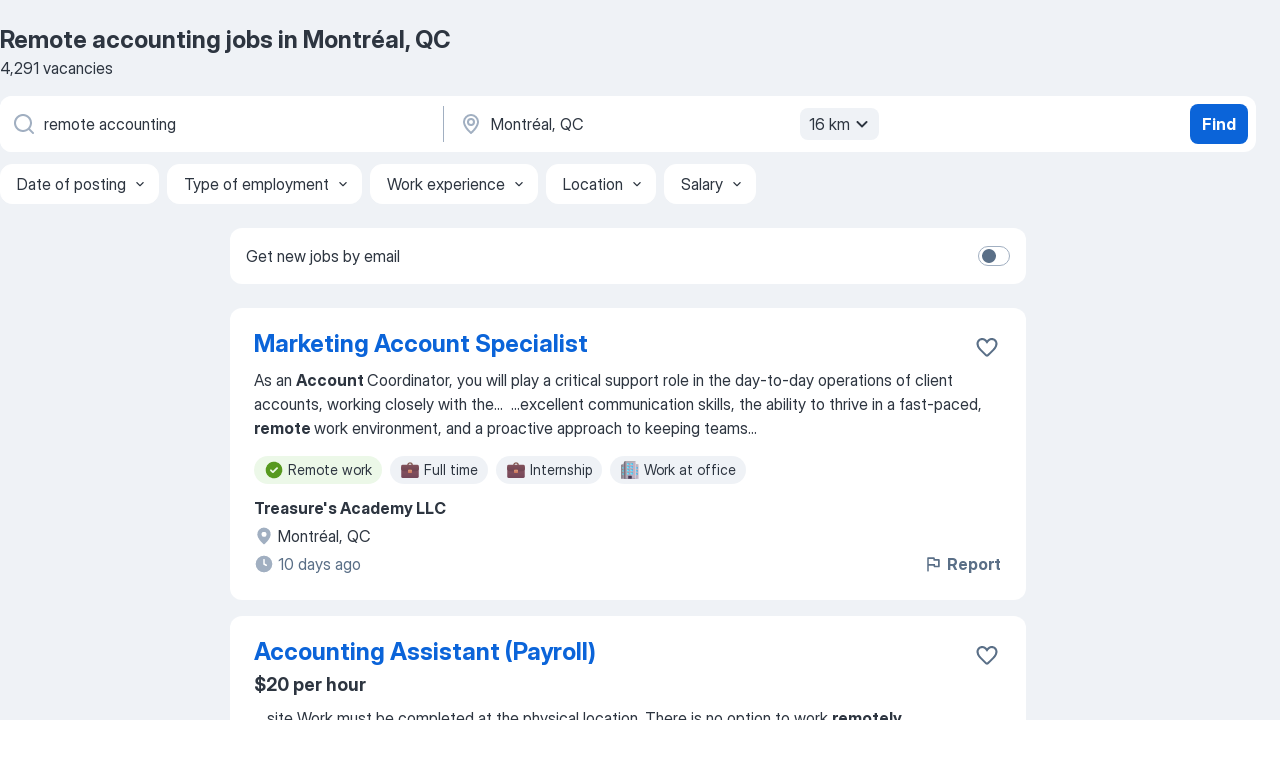

--- FILE ---
content_type: text/html
request_url: https://ca.jooble.org/jobs-remote-accounting/Montr%C3%A9al%2C-QC
body_size: 116048
content:
<!DOCTYPE html><html lang="en" xmlns="http://www.w3.org/1999/xhtml"><head><meta charset="utf-8"><link data-chunk="app" rel="stylesheet" href="/assets/app.e74890b6eb3fb41ad5bd.css"><link data-chunk="SERP" rel="stylesheet" href="/assets/SERP.386f864c786ed6efe937.css"><meta name="viewport" content="width=device-width,initial-scale=1.0,maximum-scale=5" /><meta property="og:site_name" content="Jooble" /><meta property="og:locale" content="en" /><meta property="og:type" content="website" /><meta name="msvalidate.01" content="4E93DB804C5CCCD5B3AFF7486D4B2757" /><meta name="format-detection" content="telephone=no"><link rel="preconnect" href="https://www.googletagmanager.com" /><link rel="preconnect" href="https://www.google-analytics.com" /><link rel="dns-prefetch" href="https://www.google.com" /><link rel="dns-prefetch" href="https://apis.google.com" /><link rel="dns-prefetch" href="https://connect.facebook.net" /><link rel="dns-prefetch" href="https://www.facebook.com" /><link href="https://data-ca.jooble.org/assets/fonts/inter-display.css" rel="stylesheet"><link href="https://data-ca.jooble.org/assets/fonts/segoe.css" rel="stylesheet"><link rel="apple-touch-icon" href="/assets/images/favicon/ua/apple-touch-icon.png?v=4" /><link rel="apple-touch-icon" sizes="57x57" href="/assets/images/favicon/ua/apple-touch-icon-57x57.png?v=4" /><link rel="apple-touch-icon" sizes="60x60" href="/assets/images/favicon/ua/apple-touch-icon-60x60.png?v=4" /><link rel="apple-touch-icon" sizes="72x72" href="/assets/images/favicon/ua/apple-touch-icon-72x72.png?v=4" /><link rel="apple-touch-icon" sizes="76x76" href="/assets/images/favicon/ua/apple-touch-icon-76x76.png?v=4" /><link rel="apple-touch-icon" sizes="114x114" href="/assets/images/favicon/ua/apple-touch-icon-114x114.png?v=4" /><link rel="apple-touch-icon" sizes="120x120" href="/assets/images/favicon/ua/apple-touch-icon-120x120.png?v=4" /><link rel="apple-touch-icon" sizes="144x144" href="/assets/images/favicon/ua/apple-touch-icon-144x144.png?v=4" /><link rel="apple-touch-icon" sizes="152x152" href="/assets/images/favicon/ua/apple-touch-icon-152x152.png?v=4" /><link rel="apple-touch-icon" sizes="180x180" href="/assets/images/favicon/ua/apple-touch-icon-180x180.png?v=4" /><link rel="icon" type="image/png" sizes="16x16" href="/assets/images/favicon/ua/favicon-16x16.png?v=4"><link rel="icon" type="image/png" sizes="32x32" href="/assets/images/favicon/ua/favicon-32x32.png?v=4"><link rel="icon" type="image/png" sizes="48x48" href="/assets/images/favicon/ua/android-chrome-48x48.png?v=4"><link rel="icon" type="image/png" sizes="96x96" href="/assets/images/favicon/ua/android-chrome-96x96.png?v=4"><link rel="icon" type="image/png" sizes="144x144" href="/assets/images/favicon/ua/android-chrome-144x144.png?v=4"><link rel="icon" type="image/png" sizes="192x192" href="/assets/images/favicon/ua/android-chrome-192x192.png?v=4"><link rel="icon" type="image/png" sizes="194x194" href="/assets/images/favicon/ua/favicon-194x194.png?v=4"><link rel="icon" type="image/png" sizes="256x256" href="/assets/images/favicon/ua/android-chrome-256x256.png?v=4"><link rel="icon" type="image/png" sizes="384x384" href="/assets/images/favicon/ua/android-chrome-384x384.png?v=4"><link rel="icon" type="image/png" sizes="512x512" href="/assets/images/favicon/ua/android-chrome-512x512.png?v=4"><link rel="shortcut icon" type="image/x-icon" href="/assets/images/favicon/ua/favicon-ua.ico?v=4"><link rel="icon" href="/assets/images/favicon/ua/icon.svg?v=4" sizes="any" type="image/svg+xml"><meta name="msapplication-tooltip" content="Jooble"><meta name="msapplication-config" content="/browserconfig.xml"><meta name="msapplication-TileColor" content="#ffffff"><meta name="msapplication-TileImage" content="/assets/images/favicon/ua/mstile-144x144.png?v=4"><meta name="theme-color" content="#ffffff"><meta name="ir-site-verification-token" content="-1337664224"><script type="text/javascript" charset="utf-8">(function(g,o){g[o]=g[o]||function(){(g[o]['q']=g[o]['q']||[]).push(arguments)},g[o]['t']=1*new Date})(window,'_googCsa'); </script><script>!function(){if('PerformanceLongTaskTiming' in window) {var g=window.__tti={e:[]};g.o = new PerformanceObserver(function(l){g.e = g.e.concat(l.getEntries())});g.o.observe({entryTypes:['longtask']})}}();</script><script>!function(){var e,t,n,i,r={passive:!0,capture:!0},a=new Date,o=function(){i=[],t=-1,e=null,f(addEventListener)},c=function(i,r){e||(e=r,t=i,n=new Date,f(removeEventListener),u())},u=function(){if(t>=0&&t<n-a){var r={entryType:"first-input",name:e.type,target:e.target,cancelable:e.cancelable,startTime:e.timeStamp,processingStart:e.timeStamp+t};i.forEach((function(e){e(r)})),i=[]}},s=function(e){if(e.cancelable){var t=(e.timeStamp>1e12?new Date:performance.now())-e.timeStamp;"pointerdown"==e.type?function(e,t){var n=function(){c(e,t),a()},i=function(){a()},a=function(){removeEventListener("pointerup",n,r),removeEventListener("pointercancel",i,r)};addEventListener("pointerup",n,r),addEventListener("pointercancel",i,r)}(t,e):c(t,e)}},f=function(e){["mousedown","keydown","touchstart","pointerdown"].forEach((function(t){return e(t,s,r)}))},p="hidden"===document.visibilityState?0:1/0;addEventListener("visibilitychange",(function e(t){"hidden"===document.visibilityState&&(p=t.timeStamp,removeEventListener("visibilitychange",e,!0))}),!0);o(),self.webVitals={firstInputPolyfill:function(e){i.push(e),u()},resetFirstInputPolyfill:o,get firstHiddenTime(){return p}}}();</script><title data-rh="true">Urgent! Remote accounting jobs in Montréal, QC - February 2026 (with Salaries!) - Jooble</title><link data-rh="true" rel="canonical" href="https://ca.jooble.org/jobs-remote-accounting/Montr%C3%A9al%2C-QC"/><link data-rh="true" hreflang="en-CA" rel="alternate" href="https://ca.jooble.org/jobs-remote-accounting/Montr%C3%A9al%2C-QC"/><meta data-rh="true" name="keywords" content="Remote accounting jobs in Montréal, QC, jobs"/><meta data-rh="true" name="description" content="Search and apply for the latest Remote accounting jobs in Montréal, QC. Verified employers. Competitive salary. Full-time, temporary, and part-time jobs. Job email alerts. Free, fast and easy way find a job of 117.000+ postings in Montréal, QC and other big cities in Canada."/><meta data-rh="true" property="og:image" content="/assets/images/open_graph/og_image.png"/><meta data-rh="true" property="og:url" content="https://ca.jooble.org/jobs-remote-accounting/Montr%C3%A9al%2C-QC"/><meta data-rh="true" property="og:title" content="Urgent! Remote accounting jobs in Montréal, QC - February 2026 (with Salaries!) - Jooble"/><meta data-rh="true" property="og:description" content="Search and apply for the latest Remote accounting jobs in Montréal, QC. Verified employers. Competitive salary. Full-time, temporary, and part-time jobs. Job email alerts. Free, fast and easy way find a job of 117.000+ postings in Montréal, QC and other big cities in Canada."/><meta data-rh="true" property="og:locale:alternate" content="fr-CA"/><script data-rh="true" type="application/ld+json">{"@context":"https://schema.org","@type":"BreadcrumbList","itemListElement":[[{"@type":"ListItem","position":1,"item":{"@id":"https://ca.jooble.org","name":"Jobs"}},{"@type":"ListItem","position":2,"item":{"@id":"https://ca.jooble.org/jobs/Montr%C3%A9al%2C-QC","name":"Jobs in Montréal, QC"}},{"@type":"ListItem","position":3,"item":{"@id":"https://ca.jooble.org/jobs-remote-accounting","name":"Remote accounting"}},{"@type":"ListItem","position":4,"item":{"name":"Remote accounting Montréal, QC"}}]]}</script><script data-rh="true" type="application/ld+json">{"@context":"https://schema.org","@type":"ItemList","numberOfItems":4291,"itemListElement":[[{"@type":"ListItem","position":1,"url":"https://ca.jooble.org/rjdp/653286792893958964"},{"@type":"ListItem","position":2,"url":"https://ca.jooble.org/rjdp/6480343196701607745"},{"@type":"ListItem","position":3,"url":"https://ca.jooble.org/rjdp/956908814743052966"},{"@type":"ListItem","position":4,"url":"https://ca.jooble.org/rjdp/-6120592816831486182"},{"@type":"ListItem","position":5,"url":"https://ca.jooble.org/jdp/1000059598871010294"},{"@type":"ListItem","position":6,"url":"https://ca.jooble.org/rjdp/-1039457930960367298"},{"@type":"ListItem","position":7,"url":"https://ca.jooble.org/rjdp/8379968607049015875"},{"@type":"ListItem","position":8,"url":"https://ca.jooble.org/rjdp/-2285101024030625259"},{"@type":"ListItem","position":9,"url":"https://ca.jooble.org/rjdp/97233451983017537"},{"@type":"ListItem","position":10,"url":"https://ca.jooble.org/jdp/-6229498028565520091"},{"@type":"ListItem","position":11,"url":"https://ca.jooble.org/jdp/7364797846618751156"},{"@type":"ListItem","position":12,"url":"https://ca.jooble.org/jdp/2307200716102964256"},{"@type":"ListItem","position":13,"url":"https://ca.jooble.org/rjdp/3899652093404640509"},{"@type":"ListItem","position":14,"url":"https://ca.jooble.org/rjdp/1484869489001291252"},{"@type":"ListItem","position":15,"url":"https://ca.jooble.org/jdp/7557610256549704048"},{"@type":"ListItem","position":16,"url":"https://ca.jooble.org/rjdp/-2944570578989622522"},{"@type":"ListItem","position":17,"url":"https://ca.jooble.org/rjdp/-4704282384135019689"},{"@type":"ListItem","position":18,"url":"https://ca.jooble.org/jdp/4679172601444405203"},{"@type":"ListItem","position":19,"url":"https://ca.jooble.org/rjdp/399167346960126332"},{"@type":"ListItem","position":20,"url":"https://ca.jooble.org/jdp/8335739068258299917"},{"@type":"ListItem","position":21,"url":"https://ca.jooble.org/rjdp/5942372584692956520"},{"@type":"ListItem","position":22,"url":"https://ca.jooble.org/rjdp/2672245341298404728"},{"@type":"ListItem","position":23,"url":"https://ca.jooble.org/jdp/7670571159077855130"},{"@type":"ListItem","position":24,"url":"https://ca.jooble.org/rjdp/-3074832830943276211"},{"@type":"ListItem","position":25,"url":"https://ca.jooble.org/jdp/-7428986640430502510"},{"@type":"ListItem","position":26,"url":"https://ca.jooble.org/jdp/8880839037387969265"},{"@type":"ListItem","position":27,"url":"https://ca.jooble.org/rjdp/-8326625041723430147"},{"@type":"ListItem","position":28,"url":"https://ca.jooble.org/jdp/-376517963721967025"},{"@type":"ListItem","position":29,"url":"https://ca.jooble.org/rjdp/4317172473681039033"},{"@type":"ListItem","position":30,"url":"https://ca.jooble.org/jdp/-7107753355022842603"}]]}</script></head><body ondragstart="return false"><div id="app"><div class="zR2N9v"><div class="_1G2nM4"><div></div><div id="serpContainer" class="_0CG45k"><div class="+MdXgT"><header class="VavEB9"><div class="qD9dwK"><h1 class="_518B8Z">Remote accounting jobs in Montréal, QC</h1><div company="p" class="cXVOTD">4,291 vacancies</div></div><div class=""><form class="CXE+FW" data-test-name="_searchForm"><div class="tXoMlu"><div class="kySr3o EIHqTW"><div class="H-KSNn"><div class="Y6LTZC RKazSn"><div class="_0vIToK"><svg class="BC4g2E abyhUO gexuVd kPZVKg"><use xlink:href="/assets/sprite.28WIm6xkrflwT8d-mDJl.svg#icon-magnifier-usage"></use></svg><input id="input_:R55j8h:" class="_2cXMBT aHpE4r _5sX2B+" placeholder="I&#x27;m looking for jobs..." type="text" spellcheck="false" name="keyword" autoComplete="off" autoCapitalize="off" data-test-name="_searchFormKeywordInput" aria-label="What position are you looking for?" value="remote accounting"/></div></div></div></div><div class="kySr3o _9+Weu7"><div class="H-KSNn"><div class="Y6LTZC RKazSn"><div class="_0vIToK"><svg class="BC4g2E abyhUO gexuVd kPZVKg"><use xlink:href="/assets/sprite.28WIm6xkrflwT8d-mDJl.svg#icon-map_marker-usage"></use></svg><input id="tbRegion" class="_2cXMBT aHpE4r _5sX2B+" placeholder="In the region..." type="text" spellcheck="false" name="region" autoComplete="off" autoCapitalize="off" data-test-name="_searchFormRegionInput" aria-label="Indicate the city where you are looking for a job" value="Montréal, QC"/></div><div class="hQwOE1"><div class="-xWR9w" data-test-name="_radiusSelect"><button type="button" class="VMdYVt i6dNg1 oUsVL7 -A9fYs mO9zne">16 km<span class="njVmSf"><svg class="KaSFrq JAzKjj GM7Sgs MQl7R9"><use xlink:href="/assets/sprite.28WIm6xkrflwT8d-mDJl.svg#icon-chevron_down-usage"></use></svg></span></button></div></div></div></div></div></div><button type="submit" class="VMdYVt i6dNg1 oUsVL7 xVPKbj ZuTpxY">Find</button></form></div><div class="p7hDF8"><div class="apmZrt" data-test-name="_smartTagsFilter" role="region" aria-label="Filters"><button type="button" class="wYznI5"><span class="_1apRDx">Date of posting</span><svg class="KaSFrq DuJhnH GM7Sgs _398Jb4"><use xlink:href="/assets/sprite.28WIm6xkrflwT8d-mDJl.svg#icon-chevron_down-usage"></use></svg></button><button type="button" class="wYznI5"><span class="_1apRDx">Type of employment</span><svg class="KaSFrq DuJhnH GM7Sgs _398Jb4"><use xlink:href="/assets/sprite.28WIm6xkrflwT8d-mDJl.svg#icon-chevron_down-usage"></use></svg></button><button type="button" class="wYznI5"><span class="_1apRDx">Work experience</span><svg class="KaSFrq DuJhnH GM7Sgs _398Jb4"><use xlink:href="/assets/sprite.28WIm6xkrflwT8d-mDJl.svg#icon-chevron_down-usage"></use></svg></button><button type="button" class="wYznI5"><span class="_1apRDx">Location</span><svg class="KaSFrq DuJhnH GM7Sgs _398Jb4"><use xlink:href="/assets/sprite.28WIm6xkrflwT8d-mDJl.svg#icon-chevron_down-usage"></use></svg></button><button type="button" class="wYznI5"><span class="_1apRDx">Salary</span><svg class="KaSFrq DuJhnH GM7Sgs _398Jb4"><use xlink:href="/assets/sprite.28WIm6xkrflwT8d-mDJl.svg#icon-chevron_down-usage"></use></svg></button></div></div></header><div class="y+s7YY"><div class="Amjssv"><main class="toVmC+" role="main"><div class="NeCPdn" id="topBarContainer"><div class="dKIuea"><div class="pfddcp xPgV1+"><div class="Z7rxKJ"><span class="ahUpuK">Get new jobs by email</span><div class="rV3P9b H6hBvI RDT4pD seXaaO"><input id="SubscriptionSwitcher" type="checkbox" tabindex="-1" aria-label="SubscriptionSwitcher"/><label for="SubscriptionSwitcher" tabindex="0" role="switch" aria-checked="false" data-focus-target="SubscriptionSwitcher"><span data-switch="pill" data-caption="false"><span data-switch="round"></span></span></label></div></div></div></div></div><div class="bXbgrv" id="serpContent"><div><div class="infinite-scroll-component__outerdiv"><div class="infinite-scroll-component ZbPfXY _serpContentBlock" style="height:auto;overflow:auto;-webkit-overflow-scrolling:touch"><div><ul class="kiBEcn"><li></li><li><div id="3644183130789426026" data-test-name="_jobCard" class="+n4WEb rHG1ci"><div class="_9q4Aij"><h2 class="jA9gFS dUatPc"><a class="_8w9Ce2 tUC4Fj _6i4Nb0 wtCvxI job_card_link" target="_blank" href="https://ca.jooble.org/rjdp/653286792893958964">Marketing Account Specialist</a></h2><div class="_5A-eEY"><div class="Bdpujj"><button type="button" class="ZapzXe _9WpygY XEfYdx JFkX+L vMdXr7 RNbuqd" data-test-name="jobFavoritesButton__3644183130789426026" aria-label="Save the vacancy to favorites"><span class="H2e2t1 +gVFyQ"><svg class="KaSFrq JAzKjj _0ng4na"><use xlink:href="/assets/sprite.28WIm6xkrflwT8d-mDJl.svg#icon-heart_outline-usage"></use></svg></span></button></div></div></div><div><div class="QZH8mt"><div class="GEyos4"><span>As an </span><b>Account </b><span>Coordinator, you will play a critical support role in the day-to-day operations of client accounts, working closely with the</span>...&nbsp;&nbsp;...<span>excellent communication skills, the ability to thrive in a fast-paced, </span><b>remote </b><span>work environment, and a proactive approach to keeping teams</span>...&nbsp;</div><div class="rvi8+s"><div class="tXxXy-"><div data-name="remote_work" data-test-name="_highlightedTag" class="K8ZLnh tag fT460t"><svg class="KaSFrq DuJhnH GeatqJ"><use xlink:href="/assets/sprite.28WIm6xkrflwT8d-mDJl.svg#icon-check_match-usage"></use></svg>Remote work</div><div data-name="full_time" data-test-name="_jobTag" class="K8ZLnh tag _7Amkfs"><div class="uE1IG0" style="background-image:url(/assets/images/tagIconsNew/emoji_briefcase.svg)"></div>Full time</div><div data-name="intern" data-test-name="_jobTag" class="K8ZLnh tag _7Amkfs"><div class="uE1IG0" style="background-image:url(/assets/images/tagIconsNew/emoji_briefcase.svg)"></div>Internship</div><div data-name="work_at_office" data-test-name="_jobTag" class="K8ZLnh tag _7Amkfs"><div class="uE1IG0" style="background-image:url(/assets/images/tagIconsNew/emoji_office_building.svg)"></div>Work at office</div></div></div></div><div class="L4BhzZ wrapper__new_tags_design bLrJMm"><div class="j+648w"><button type="button" class="ZapzXe _9WpygY JFkX+L vMdXr7 _9ofHq7" data-test-name="_reportJobButtonSerp"><span class="H2e2t1 w87w0E"><svg class="KaSFrq xY3sEm _0ng4na cS9jE1"><use xlink:href="/assets/sprite.28WIm6xkrflwT8d-mDJl.svg#icon-flag-usage"></use></svg></span>Report</button></div><div class="E6E0jY"><div class="pXyhD4 VeoRvG"><div class="heru4z"><p class="z6WlhX" data-test-name="_companyName">Treasure&#x27;s Academy LLC</p></div></div><div class="blapLw gj1vO6 fhg31q nxYYVJ" tabindex="-1"><svg class="BC4g2E c6AqqO gexuVd kE3ssB DlQ0Ty icon_gray_soft mdorqd"><use xlink:href="/assets/sprite.28WIm6xkrflwT8d-mDJl.svg#icon-map_marker_filled-usage"></use></svg><div class="caption NTRJBV">Montréal, QC</div></div><div class="blapLw gj1vO6 fhg31q fGYTou"><svg class="BC4g2E c6AqqO gexuVd kE3ssB DlQ0Ty icon_gray_soft jjtReA"><use xlink:href="/assets/sprite.28WIm6xkrflwT8d-mDJl.svg#icon-clock_filled-usage"></use></svg><div class="caption Vk-5Da">10 days ago</div></div></div></div></div></div></li><li><div id="-4475547668168078721" data-test-name="_jobCard" class="+n4WEb rHG1ci"><div class="_9q4Aij"><h2 class="jA9gFS dUatPc"><a class="_8w9Ce2 tUC4Fj _6i4Nb0 wtCvxI job_card_link" target="_blank" href="https://ca.jooble.org/rjdp/6480343196701607745">Accounting Assistant (Payroll)</a></h2><div class="_5A-eEY"><div class="Bdpujj"><button type="button" class="ZapzXe _9WpygY XEfYdx JFkX+L vMdXr7 RNbuqd" data-test-name="jobFavoritesButton__-4475547668168078721" aria-label="Save the vacancy to favorites"><span class="H2e2t1 +gVFyQ"><svg class="KaSFrq JAzKjj _0ng4na"><use xlink:href="/assets/sprite.28WIm6xkrflwT8d-mDJl.svg#icon-heart_outline-usage"></use></svg></span></button></div></div></div><div><div class="QZH8mt"><p class="b97WnG">$20 per hour</p><div class="GEyos4">&nbsp;...<span>site 
 Work must be completed at the physical location. There is no option to work </span><b>remotely.</b><span> 
 Responsibilities 
 Tasks 
 Prepare general ledger 
 Prepare journal entry 
 Manage </span><b>accounts </b><span>receivable 
 Manage accounts payable 
 Prepare bank reconciliations 
 Review on</span>...&nbsp;</div><div class="rvi8+s"><div class="tXxXy-"><div data-name="remote_work" data-test-name="_highlightedTag" class="K8ZLnh tag fT460t"><svg class="KaSFrq DuJhnH GeatqJ"><use xlink:href="/assets/sprite.28WIm6xkrflwT8d-mDJl.svg#icon-check_match-usage"></use></svg>Remote work</div><div data-name="permanent_employment" data-test-name="_jobTag" class="K8ZLnh tag _7Amkfs"><div class="uE1IG0" style="background-image:url(/assets/images/tagIconsNew/emoji_briefcase.svg)"></div>Permanent employment</div><div data-name="full_time" data-test-name="_jobTag" class="K8ZLnh tag _7Amkfs"><div class="uE1IG0" style="background-image:url(/assets/images/tagIconsNew/emoji_briefcase.svg)"></div>Full time</div><div data-name="work_at_office" data-test-name="_jobTag" class="K8ZLnh tag _7Amkfs"><div class="uE1IG0" style="background-image:url(/assets/images/tagIconsNew/emoji_office_building.svg)"></div>Work at office</div></div></div></div><div class="L4BhzZ wrapper__new_tags_design bLrJMm"><div class="j+648w"><button type="button" class="ZapzXe _9WpygY JFkX+L vMdXr7 _9ofHq7" data-test-name="_reportJobButtonSerp"><span class="H2e2t1 w87w0E"><svg class="KaSFrq xY3sEm _0ng4na cS9jE1"><use xlink:href="/assets/sprite.28WIm6xkrflwT8d-mDJl.svg#icon-flag-usage"></use></svg></span>Report</button></div><div class="E6E0jY"><div class="pXyhD4 VeoRvG"><div class="heru4z"><p class="z6WlhX" data-test-name="_companyName">Braxo Enterprises Inc</p></div></div><div class="blapLw gj1vO6 fhg31q nxYYVJ" tabindex="-1"><svg class="BC4g2E c6AqqO gexuVd kE3ssB DlQ0Ty icon_gray_soft mdorqd"><use xlink:href="/assets/sprite.28WIm6xkrflwT8d-mDJl.svg#icon-map_marker_filled-usage"></use></svg><div class="caption NTRJBV">Montréal, QC</div></div><div class="blapLw gj1vO6 fhg31q fGYTou"><svg class="BC4g2E c6AqqO gexuVd kE3ssB DlQ0Ty icon_gray_soft jjtReA"><use xlink:href="/assets/sprite.28WIm6xkrflwT8d-mDJl.svg#icon-clock_filled-usage"></use></svg><div class="caption Vk-5Da">1 day ago</div></div></div></div></div></div></li><li><div id="1781016157333567834" data-test-name="_jobCard" class="+n4WEb rHG1ci"><div class="_9q4Aij"><h2 class="jA9gFS dUatPc"><a class="_8w9Ce2 tUC4Fj _6i4Nb0 wtCvxI job_card_link" target="_blank" href="https://ca.jooble.org/rjdp/956908814743052966">Directeur de comptes Vente et marketing</a></h2><div class="_5A-eEY"><div class="Bdpujj"><button type="button" class="ZapzXe _9WpygY XEfYdx JFkX+L vMdXr7 RNbuqd" data-test-name="jobFavoritesButton__1781016157333567834" aria-label="Save the vacancy to favorites"><span class="H2e2t1 +gVFyQ"><svg class="KaSFrq JAzKjj _0ng4na"><use xlink:href="/assets/sprite.28WIm6xkrflwT8d-mDJl.svg#icon-heart_outline-usage"></use></svg></span></button></div></div></div><div><div class="QZH8mt"><div class="GEyos4">&nbsp;...<span>The Canadian Press is looking for an </span><b>Account </b><span>Executive to join our team immediately in a full-time position reporting to the Vice-President</span>...&nbsp;&nbsp;...<span>, health and dental benefits, and flexible hours in a hybrid/</span><b>remote </b><span>working environment. 
 
 OUR MISSION 
 The Canadian Press is Canada</span>...&nbsp;</div><div class="rvi8+s"><div class="tXxXy-"><div data-name="remote_work" data-test-name="_highlightedTag" class="K8ZLnh tag fT460t"><svg class="KaSFrq DuJhnH GeatqJ"><use xlink:href="/assets/sprite.28WIm6xkrflwT8d-mDJl.svg#icon-check_match-usage"></use></svg>Remote work</div><div data-name="full_time" data-test-name="_jobTag" class="K8ZLnh tag _7Amkfs"><div class="uE1IG0" style="background-image:url(/assets/images/tagIconsNew/emoji_briefcase.svg)"></div>Full time</div><div data-name="contract" data-test-name="_jobTag" class="K8ZLnh tag _7Amkfs"><div class="uE1IG0" style="background-image:url(/assets/images/tagIconsNew/emoji_briefcase.svg)"></div>Contract work</div><div data-name="immediate_start" data-test-name="_jobTag" class="K8ZLnh tag _7Amkfs"><div class="uE1IG0" style="background-image:url(/assets/images/tagIconsNew/emoji_fire.svg)"></div>Immediate start</div><div data-name="flexible_hours" data-test-name="_jobTag" class="K8ZLnh tag _7Amkfs"><div class="uE1IG0" style="background-image:url(/assets/images/tagIconsNew/emoji_tear_off_calendar.svg)"></div>Flexible hours</div></div></div></div><div class="L4BhzZ wrapper__new_tags_design bLrJMm"><div class="j+648w"><button type="button" class="ZapzXe _9WpygY JFkX+L vMdXr7 _9ofHq7" data-test-name="_reportJobButtonSerp"><span class="H2e2t1 w87w0E"><svg class="KaSFrq xY3sEm _0ng4na cS9jE1"><use xlink:href="/assets/sprite.28WIm6xkrflwT8d-mDJl.svg#icon-flag-usage"></use></svg></span>Report</button></div><div class="E6E0jY"><div class="pXyhD4 VeoRvG"><div class="heru4z"><p class="z6WlhX" data-test-name="_companyName">The Canadian Press</p></div></div><div class="blapLw gj1vO6 fhg31q nxYYVJ" tabindex="-1"><svg class="BC4g2E c6AqqO gexuVd kE3ssB DlQ0Ty icon_gray_soft mdorqd"><use xlink:href="/assets/sprite.28WIm6xkrflwT8d-mDJl.svg#icon-map_marker_filled-usage"></use></svg><div class="caption NTRJBV">Montréal, QC</div></div><div class="blapLw gj1vO6 fhg31q fGYTou"><svg class="BC4g2E c6AqqO gexuVd kE3ssB DlQ0Ty icon_gray_soft jjtReA"><use xlink:href="/assets/sprite.28WIm6xkrflwT8d-mDJl.svg#icon-clock_filled-usage"></use></svg><div class="caption Vk-5Da">7 days ago</div></div></div></div></div></div></li><li><div class="li6YgU" style="--ew-button-color:#F7F6F2;--ew-button-background-color:#014EFE"></div></li><li><div id="-3306491593108258873" data-test-name="_jobCard" class="+n4WEb rHG1ci"><div class="_9q4Aij"><h2 class="jA9gFS dUatPc"><a class="_8w9Ce2 tUC4Fj _6i4Nb0 wtCvxI job_card_link" target="_blank" href="https://ca.jooble.org/rjdp/-6120592816831486182">Accounting Technician, Bookkeeping and Accounting</a></h2><div class="_5A-eEY"><div class="Bdpujj"><button type="button" class="ZapzXe _9WpygY XEfYdx JFkX+L vMdXr7 RNbuqd" data-test-name="jobFavoritesButton__-3306491593108258873" aria-label="Save the vacancy to favorites"><span class="H2e2t1 +gVFyQ"><svg class="KaSFrq JAzKjj _0ng4na"><use xlink:href="/assets/sprite.28WIm6xkrflwT8d-mDJl.svg#icon-heart_outline-usage"></use></svg></span></button></div></div></div><div><div class="QZH8mt"><p class="b97WnG">$34.62 per hour</p><div class="GEyos4">&nbsp;...<span>Work must be completed at the physical location. There is no option to work </span><b>remotely.</b><span> 
 Responsibilities 
 Tasks 
 Keep financial records and establish, maintain and balance various </span><b>accounts </b><span>using manual and computerized bookkeeping systems 
 Maintain general ledgers</span>...&nbsp;</div><div class="rvi8+s"><div class="tXxXy-"><div data-name="remote_work" data-test-name="_highlightedTag" class="K8ZLnh tag fT460t"><svg class="KaSFrq DuJhnH GeatqJ"><use xlink:href="/assets/sprite.28WIm6xkrflwT8d-mDJl.svg#icon-check_match-usage"></use></svg>Remote work</div><div data-name="full_time" data-test-name="_jobTag" class="K8ZLnh tag _7Amkfs"><div class="uE1IG0" style="background-image:url(/assets/images/tagIconsNew/emoji_briefcase.svg)"></div>Full time</div><div data-name="contract" data-test-name="_jobTag" class="K8ZLnh tag _7Amkfs"><div class="uE1IG0" style="background-image:url(/assets/images/tagIconsNew/emoji_briefcase.svg)"></div>Contract work</div></div></div></div><div class="L4BhzZ wrapper__new_tags_design bLrJMm"><div class="j+648w"><button type="button" class="ZapzXe _9WpygY JFkX+L vMdXr7 _9ofHq7" data-test-name="_reportJobButtonSerp"><span class="H2e2t1 w87w0E"><svg class="KaSFrq xY3sEm _0ng4na cS9jE1"><use xlink:href="/assets/sprite.28WIm6xkrflwT8d-mDJl.svg#icon-flag-usage"></use></svg></span>Report</button></div><div class="E6E0jY"><div class="pXyhD4 VeoRvG"><div class="heru4z"><p class="z6WlhX" data-test-name="_companyName">Mackisen Consultation Inc.</p></div></div><div class="blapLw gj1vO6 fhg31q nxYYVJ" tabindex="-1"><svg class="BC4g2E c6AqqO gexuVd kE3ssB DlQ0Ty icon_gray_soft mdorqd"><use xlink:href="/assets/sprite.28WIm6xkrflwT8d-mDJl.svg#icon-map_marker_filled-usage"></use></svg><div class="caption NTRJBV">Montréal, QC</div></div><div class="blapLw gj1vO6 fhg31q fGYTou"><svg class="BC4g2E c6AqqO gexuVd kE3ssB DlQ0Ty icon_gray_soft jjtReA"><use xlink:href="/assets/sprite.28WIm6xkrflwT8d-mDJl.svg#icon-clock_filled-usage"></use></svg><div class="caption Vk-5Da">6 days ago</div></div></div></div></div></div></li><li><div id="1000059598871010294" data-test-name="_jobCard" class="+n4WEb rHG1ci"><div class="_9q4Aij"><h2 class="jA9gFS dUatPc"><a class="_8w9Ce2 tUC4Fj _6i4Nb0 wtCvxI job_card_link" target="_blank" href="https://ca.jooble.org/jdp/1000059598871010294">Accounting Student</a></h2><div class="_5A-eEY"><div class="Bdpujj"><button type="button" class="ZapzXe _9WpygY XEfYdx JFkX+L vMdXr7 RNbuqd" data-test-name="jobFavoritesButton__1000059598871010294" aria-label="Save the vacancy to favorites"><span class="H2e2t1 +gVFyQ"><svg class="KaSFrq JAzKjj _0ng4na"><use xlink:href="/assets/sprite.28WIm6xkrflwT8d-mDJl.svg#icon-heart_outline-usage"></use></svg></span></button></div></div></div><div><div class="QZH8mt"><div class="GEyos4">&nbsp;...<span>includes you. We are not only shaping the future of construction, we are also committed to shaping the future of your career. 
 
 As an </span><b>Accounting </b><span>Student for Construction PCL Inc. in Montreal, you'll have the opportunity to join a fast‑growing team in the Québec market and help</span>...&nbsp;</div><div class="rvi8+s"><div class="tXxXy-"><div data-name="suggested" data-test-name="_highlightedTag" class="K8ZLnh tag fT460t"><svg class="KaSFrq DuJhnH GeatqJ"><use xlink:href="/assets/sprite.28WIm6xkrflwT8d-mDJl.svg#icon-check_match-usage"></use></svg>Suggested</div><div data-name="full_time" data-test-name="_jobTag" class="K8ZLnh tag _7Amkfs"><div class="uE1IG0" style="background-image:url(/assets/images/tagIconsNew/emoji_briefcase.svg)"></div>Full time</div><div data-name="intern" data-test-name="_jobTag" class="K8ZLnh tag _7Amkfs"><div class="uE1IG0" style="background-image:url(/assets/images/tagIconsNew/emoji_briefcase.svg)"></div>Internship</div><div data-name="work_at_office" data-test-name="_jobTag" class="K8ZLnh tag _7Amkfs"><div class="uE1IG0" style="background-image:url(/assets/images/tagIconsNew/emoji_office_building.svg)"></div>Work at office</div></div></div></div><div class="L4BhzZ wrapper__new_tags_design bLrJMm"><div class="j+648w"><button type="button" class="ZapzXe _9WpygY JFkX+L vMdXr7 _9ofHq7" data-test-name="_reportJobButtonSerp"><span class="H2e2t1 w87w0E"><svg class="KaSFrq xY3sEm _0ng4na cS9jE1"><use xlink:href="/assets/sprite.28WIm6xkrflwT8d-mDJl.svg#icon-flag-usage"></use></svg></span>Report</button></div><div class="E6E0jY"><div class="pXyhD4 VeoRvG"><div class="heru4z"><p class="z6WlhX" data-test-name="_companyName">PCL Construction</p></div></div><div class="blapLw gj1vO6 fhg31q nxYYVJ" tabindex="-1"><svg class="BC4g2E c6AqqO gexuVd kE3ssB DlQ0Ty icon_gray_soft mdorqd"><use xlink:href="/assets/sprite.28WIm6xkrflwT8d-mDJl.svg#icon-map_marker_filled-usage"></use></svg><div class="caption NTRJBV">Montréal, QC</div></div><div class="blapLw gj1vO6 fhg31q fGYTou"><svg class="BC4g2E c6AqqO gexuVd kE3ssB DlQ0Ty icon_gray_soft jjtReA"><use xlink:href="/assets/sprite.28WIm6xkrflwT8d-mDJl.svg#icon-clock_filled-usage"></use></svg><div class="caption Vk-5Da">5 days ago</div></div></div></div></div></div></li><li><div id="876571876524547310" data-test-name="_jobCard" class="+n4WEb rHG1ci"><div class="_9q4Aij"><h2 class="jA9gFS dUatPc"><a class="_8w9Ce2 tUC4Fj _6i4Nb0 wtCvxI job_card_link" target="_blank" href="https://ca.jooble.org/rjdp/-1039457930960367298">Account Representative Customer Service</a></h2><div class="_5A-eEY"><div class="Bdpujj"><button type="button" class="ZapzXe _9WpygY XEfYdx JFkX+L vMdXr7 RNbuqd" data-test-name="jobFavoritesButton__876571876524547310" aria-label="Save the vacancy to favorites"><span class="H2e2t1 +gVFyQ"><svg class="KaSFrq JAzKjj _0ng4na"><use xlink:href="/assets/sprite.28WIm6xkrflwT8d-mDJl.svg#icon-heart_outline-usage"></use></svg></span></button></div></div></div><div><div class="QZH8mt"><div class="GEyos4">&nbsp;...<span>enhance transaction security. 
 About the Role: 
 As the  Manager, </span><b>Account </b><span>Management  , you’ll lead and grow our global Account Management</span>...&nbsp;&nbsp;...<span>coaching service 
~ Visits to HQ in Durham, North Carolina for </span><b>remote </b><span>employees 

 We champion the ethical, creative use of AI—if you</span>...&nbsp;</div><div class="rvi8+s"><div class="tXxXy-"><div data-name="remote_work" data-test-name="_highlightedTag" class="K8ZLnh tag fT460t"><svg class="KaSFrq DuJhnH GeatqJ"><use xlink:href="/assets/sprite.28WIm6xkrflwT8d-mDJl.svg#icon-check_match-usage"></use></svg>Remote work</div><div data-name="manual_labor" data-test-name="_jobTag" class="K8ZLnh tag _7Amkfs"><div class="uE1IG0" style="background-image:url(/assets/images/tagIconsNew/emoji_round_pushpin.svg)"></div>Manual labor</div><div data-name="work_from_home" data-test-name="_jobTag" class="K8ZLnh tag _7Amkfs"><div class="uE1IG0" style="background-image:url(/assets/images/tagIconsNew/emoji_house.svg)"></div>Work from home</div><div data-name="worldwide" data-test-name="_jobTag" class="K8ZLnh tag _7Amkfs"><div class="uE1IG0" style="background-image:url(/assets/images/tagIconsNew/emoji_globe.svg)"></div>Worldwide</div><div data-name="flexible_hours" data-test-name="_jobTag" class="K8ZLnh tag _7Amkfs"><div class="uE1IG0" style="background-image:url(/assets/images/tagIconsNew/emoji_tear_off_calendar.svg)"></div>Flexible hours</div></div></div></div><div class="L4BhzZ wrapper__new_tags_design bLrJMm"><div class="j+648w"><button type="button" class="ZapzXe _9WpygY JFkX+L vMdXr7 _9ofHq7" data-test-name="_reportJobButtonSerp"><span class="H2e2t1 w87w0E"><svg class="KaSFrq xY3sEm _0ng4na cS9jE1"><use xlink:href="/assets/sprite.28WIm6xkrflwT8d-mDJl.svg#icon-flag-usage"></use></svg></span>Report</button></div><div class="E6E0jY"><div class="pXyhD4 VeoRvG"><div class="heru4z"><p class="z6WlhX" data-test-name="_companyName">Spreedly</p></div></div><div class="blapLw gj1vO6 fhg31q nxYYVJ" tabindex="-1"><svg class="BC4g2E c6AqqO gexuVd kE3ssB DlQ0Ty icon_gray_soft mdorqd"><use xlink:href="/assets/sprite.28WIm6xkrflwT8d-mDJl.svg#icon-map_marker_filled-usage"></use></svg><div class="caption NTRJBV">Montréal, QC</div></div><div class="blapLw gj1vO6 fhg31q fGYTou"><svg class="BC4g2E c6AqqO gexuVd kE3ssB DlQ0Ty icon_gray_soft jjtReA"><use xlink:href="/assets/sprite.28WIm6xkrflwT8d-mDJl.svg#icon-clock_filled-usage"></use></svg><div class="caption Vk-5Da">12 days ago</div></div></div></div></div></div></li><li><div id="-183163190207322406" data-test-name="_jobCard" class="+n4WEb rHG1ci"><div class="_9q4Aij"><h2 class="jA9gFS dUatPc"><a class="_8w9Ce2 tUC4Fj _6i4Nb0 wtCvxI job_card_link" target="_blank" href="https://ca.jooble.org/rjdp/8379968607049015875">Analyst - Management Accounting</a></h2><div class="_5A-eEY"><div class="Bdpujj"><button type="button" class="ZapzXe _9WpygY XEfYdx JFkX+L vMdXr7 RNbuqd" data-test-name="jobFavoritesButton__-183163190207322406" aria-label="Save the vacancy to favorites"><span class="H2e2t1 +gVFyQ"><svg class="KaSFrq JAzKjj _0ng4na"><use xlink:href="/assets/sprite.28WIm6xkrflwT8d-mDJl.svg#icon-heart_outline-usage"></use></svg></span></button></div></div></div><div><div class="QZH8mt"><div class="GEyos4">&nbsp;...<span>looking for an enthusiastic and motivated </span><b>accounting </b><span>analyst to join our team. If you are</span>...&nbsp;&nbsp;...<span>Manage bank reconciliations for all bank </span><b>accounts </b><span>and credit cards in a timely manner. 
 Perform</span>...&nbsp;&nbsp;...<span>. 


 Additional Information 

 </span><b>Remote </b><span>work and flexibility   
 RRSP  contribution</span>...&nbsp;</div><div class="rvi8+s"><div class="tXxXy-"><div data-name="remote_work" data-test-name="_highlightedTag" class="K8ZLnh tag fT460t"><svg class="KaSFrq DuJhnH GeatqJ"><use xlink:href="/assets/sprite.28WIm6xkrflwT8d-mDJl.svg#icon-check_match-usage"></use></svg>Remote work</div><div data-name="permanent_employment" data-test-name="_jobTag" class="K8ZLnh tag _7Amkfs"><div class="uE1IG0" style="background-image:url(/assets/images/tagIconsNew/emoji_briefcase.svg)"></div>Permanent employment</div><div data-name="full_time" data-test-name="_jobTag" class="K8ZLnh tag _7Amkfs"><div class="uE1IG0" style="background-image:url(/assets/images/tagIconsNew/emoji_briefcase.svg)"></div>Full time</div><div data-name="work_at_office" data-test-name="_jobTag" class="K8ZLnh tag _7Amkfs"><div class="uE1IG0" style="background-image:url(/assets/images/tagIconsNew/emoji_office_building.svg)"></div>Work at office</div><div data-name="worldwide" data-test-name="_jobTag" class="K8ZLnh tag _7Amkfs"><div class="uE1IG0" style="background-image:url(/assets/images/tagIconsNew/emoji_globe.svg)"></div>Worldwide</div><div data-name="2_days_week" data-test-name="_jobTag" class="K8ZLnh tag _7Amkfs"><div class="uE1IG0" style="background-image:url(/assets/images/tagIconsNew/emoji_tear_off_calendar.svg)"></div>2 days per week</div></div></div></div><div class="L4BhzZ wrapper__new_tags_design bLrJMm"><div class="j+648w"><button type="button" class="ZapzXe _9WpygY JFkX+L vMdXr7 _9ofHq7" data-test-name="_reportJobButtonSerp"><span class="H2e2t1 w87w0E"><svg class="KaSFrq xY3sEm _0ng4na cS9jE1"><use xlink:href="/assets/sprite.28WIm6xkrflwT8d-mDJl.svg#icon-flag-usage"></use></svg></span>Report</button></div><div class="E6E0jY"><div class="pXyhD4 VeoRvG"><div class="heru4z"><p class="z6WlhX" data-test-name="_companyName">Medfar</p></div></div><div class="blapLw gj1vO6 fhg31q nxYYVJ" tabindex="-1"><svg class="BC4g2E c6AqqO gexuVd kE3ssB DlQ0Ty icon_gray_soft mdorqd"><use xlink:href="/assets/sprite.28WIm6xkrflwT8d-mDJl.svg#icon-map_marker_filled-usage"></use></svg><div class="caption NTRJBV">Montréal, QC</div></div><div class="blapLw gj1vO6 fhg31q fGYTou"><svg class="BC4g2E c6AqqO gexuVd kE3ssB DlQ0Ty icon_gray_soft jjtReA"><use xlink:href="/assets/sprite.28WIm6xkrflwT8d-mDJl.svg#icon-clock_filled-usage"></use></svg><div class="caption Vk-5Da">13 days ago</div></div></div></div></div></div></li><li></li><li><div id="-8049013409821379030" data-test-name="_jobCard" class="+n4WEb rHG1ci"><div class="_9q4Aij"><h2 class="jA9gFS dUatPc"><a class="_8w9Ce2 tUC4Fj _6i4Nb0 wtCvxI job_card_link" target="_blank" href="https://ca.jooble.org/rjdp/-2285101024030625259">Account Management Director</a></h2><div class="_5A-eEY"><div class="Bdpujj"><button type="button" class="ZapzXe _9WpygY XEfYdx JFkX+L vMdXr7 RNbuqd" data-test-name="jobFavoritesButton__-8049013409821379030" aria-label="Save the vacancy to favorites"><span class="H2e2t1 +gVFyQ"><svg class="KaSFrq JAzKjj _0ng4na"><use xlink:href="/assets/sprite.28WIm6xkrflwT8d-mDJl.svg#icon-heart_outline-usage"></use></svg></span></button></div></div></div><div><div class="QZH8mt"><div class="GEyos4">&nbsp;...<span>and strategy. Join us in our growth journey!

 In your role as </span><b>Account </b><span>Director, you will be expected to 
 Act as the primary point of</span>...&nbsp;&nbsp;...<span>or management 
 Excellent communication skills in English 

 </span><b>Remote </b><span>applications based in North America are welcome but the applicant</span>...&nbsp;</div><div class="rvi8+s"><div class="tXxXy-"><div data-name="remote_work" data-test-name="_highlightedTag" class="K8ZLnh tag fT460t"><svg class="KaSFrq DuJhnH GeatqJ"><use xlink:href="/assets/sprite.28WIm6xkrflwT8d-mDJl.svg#icon-check_match-usage"></use></svg>Remote work</div><div data-name="long_term_contract" data-test-name="_jobTag" class="K8ZLnh tag _7Amkfs"><div class="uE1IG0" style="background-image:url(/assets/images/tagIconsNew/emoji_briefcase.svg)"></div>Long term contract</div><div data-name="full_time" data-test-name="_jobTag" class="K8ZLnh tag _7Amkfs"><div class="uE1IG0" style="background-image:url(/assets/images/tagIconsNew/emoji_briefcase.svg)"></div>Full time</div><div data-name="contract" data-test-name="_jobTag" class="K8ZLnh tag _7Amkfs"><div class="uE1IG0" style="background-image:url(/assets/images/tagIconsNew/emoji_briefcase.svg)"></div>Contract work</div><div data-name="work_at_office" data-test-name="_jobTag" class="K8ZLnh tag _7Amkfs"><div class="uE1IG0" style="background-image:url(/assets/images/tagIconsNew/emoji_office_building.svg)"></div>Work at office</div><div data-name="flexible_hours" data-test-name="_jobTag" class="K8ZLnh tag _7Amkfs"><div class="uE1IG0" style="background-image:url(/assets/images/tagIconsNew/emoji_tear_off_calendar.svg)"></div>Flexible hours</div><div data-name="2_days_week" data-test-name="_jobTag" class="K8ZLnh tag _7Amkfs"><div class="uE1IG0" style="background-image:url(/assets/images/tagIconsNew/emoji_tear_off_calendar.svg)"></div>2 days per week</div></div></div></div><div class="L4BhzZ wrapper__new_tags_design bLrJMm"><div class="j+648w"><button type="button" class="ZapzXe _9WpygY JFkX+L vMdXr7 _9ofHq7" data-test-name="_reportJobButtonSerp"><span class="H2e2t1 w87w0E"><svg class="KaSFrq xY3sEm _0ng4na cS9jE1"><use xlink:href="/assets/sprite.28WIm6xkrflwT8d-mDJl.svg#icon-flag-usage"></use></svg></span>Report</button></div><div class="E6E0jY"><div class="pXyhD4 VeoRvG"><div class="heru4z"><p class="z6WlhX" data-test-name="_companyName">Evolving Web</p></div></div><div class="blapLw gj1vO6 fhg31q nxYYVJ" tabindex="-1"><svg class="BC4g2E c6AqqO gexuVd kE3ssB DlQ0Ty icon_gray_soft mdorqd"><use xlink:href="/assets/sprite.28WIm6xkrflwT8d-mDJl.svg#icon-map_marker_filled-usage"></use></svg><div class="caption NTRJBV">Montréal, QC</div></div><div class="blapLw gj1vO6 fhg31q fGYTou"><svg class="BC4g2E c6AqqO gexuVd kE3ssB DlQ0Ty icon_gray_soft jjtReA"><use xlink:href="/assets/sprite.28WIm6xkrflwT8d-mDJl.svg#icon-clock_filled-usage"></use></svg><div class="caption Vk-5Da">20 days ago</div></div></div></div></div></div></li><li><div id="-6286052204708430714" data-test-name="_jobCard" class="+n4WEb rHG1ci"><div class="_9q4Aij"><h2 class="jA9gFS dUatPc"><a class="_8w9Ce2 tUC4Fj _6i4Nb0 wtCvxI job_card_link" target="_blank" href="https://ca.jooble.org/rjdp/97233451983017537">Technicien comptabilité et inventaires</a></h2><div class="_5A-eEY"><div class="Bdpujj"><button type="button" class="ZapzXe _9WpygY XEfYdx JFkX+L vMdXr7 RNbuqd" data-test-name="jobFavoritesButton__-6286052204708430714" aria-label="Save the vacancy to favorites"><span class="H2e2t1 +gVFyQ"><svg class="KaSFrq JAzKjj _0ng4na"><use xlink:href="/assets/sprite.28WIm6xkrflwT8d-mDJl.svg#icon-heart_outline-usage"></use></svg></span></button></div></div></div><div><div class="QZH8mt"><p class="b97WnG">$22 - $24 per hour</p><div class="GEyos4">&nbsp;...<span>Mission 

 Under the supervision of the Corporate Controller, the </span><b>Accounting </b><span>and Administrative Technician will record and pay supplier</span>...&nbsp;&nbsp;...<span>Categorizing payments (physical and electronic)
 Balancing payroll </span><b>accounts </b><span>
 Preparing year-end statements 
 Tracking cash receipts</span>...&nbsp;</div><div class="rvi8+s"><div class="tXxXy-"><div data-name="suggested" data-test-name="_highlightedTag" class="K8ZLnh tag fT460t"><svg class="KaSFrq DuJhnH GeatqJ"><use xlink:href="/assets/sprite.28WIm6xkrflwT8d-mDJl.svg#icon-check_match-usage"></use></svg>Suggested</div><div data-name="hourly_rate" data-test-name="_jobTag" class="K8ZLnh tag _7Amkfs"><div class="uE1IG0" style="background-image:url(/assets/images/tagIconsNew/emoji_dollar_banknote.svg)"></div>Hourly pay</div><div data-name="permanent_employment" data-test-name="_jobTag" class="K8ZLnh tag _7Amkfs"><div class="uE1IG0" style="background-image:url(/assets/images/tagIconsNew/emoji_briefcase.svg)"></div>Permanent employment</div><div data-name="full_time" data-test-name="_jobTag" class="K8ZLnh tag _7Amkfs"><div class="uE1IG0" style="background-image:url(/assets/images/tagIconsNew/emoji_briefcase.svg)"></div>Full time</div><div data-name="temporary" data-test-name="_jobTag" class="K8ZLnh tag _7Amkfs"><div class="uE1IG0" style="background-image:url(/assets/images/tagIconsNew/emoji_briefcase.svg)"></div>Temporary work</div><div data-name="part_time" data-test-name="_jobTag" class="K8ZLnh tag _7Amkfs"><div class="uE1IG0" style="background-image:url(/assets/images/tagIconsNew/emoji_briefcase.svg)"></div>Part time</div><div data-name="work_at_office" data-test-name="_jobTag" class="K8ZLnh tag _7Amkfs"><div class="uE1IG0" style="background-image:url(/assets/images/tagIconsNew/emoji_office_building.svg)"></div>Work at office</div><div data-name="worldwide" data-test-name="_jobTag" class="K8ZLnh tag _7Amkfs"><div class="uE1IG0" style="background-image:url(/assets/images/tagIconsNew/emoji_globe.svg)"></div>Worldwide</div></div></div></div><div class="L4BhzZ wrapper__new_tags_design bLrJMm"><div class="j+648w"><button type="button" class="ZapzXe _9WpygY JFkX+L vMdXr7 _9ofHq7" data-test-name="_reportJobButtonSerp"><span class="H2e2t1 w87w0E"><svg class="KaSFrq xY3sEm _0ng4na cS9jE1"><use xlink:href="/assets/sprite.28WIm6xkrflwT8d-mDJl.svg#icon-flag-usage"></use></svg></span>Report</button></div><div class="E6E0jY"><div class="pXyhD4 VeoRvG"><div class="heru4z"><p class="z6WlhX" data-test-name="_companyName">Colas</p></div></div><div class="blapLw gj1vO6 fhg31q nxYYVJ" tabindex="-1"><svg class="BC4g2E c6AqqO gexuVd kE3ssB DlQ0Ty icon_gray_soft mdorqd"><use xlink:href="/assets/sprite.28WIm6xkrflwT8d-mDJl.svg#icon-map_marker_filled-usage"></use></svg><div class="caption NTRJBV">Montréal, QC</div></div><div class="blapLw gj1vO6 fhg31q fGYTou"><svg class="BC4g2E c6AqqO gexuVd kE3ssB DlQ0Ty icon_gray_soft jjtReA"><use xlink:href="/assets/sprite.28WIm6xkrflwT8d-mDJl.svg#icon-clock_filled-usage"></use></svg><div class="caption Vk-5Da">5 days ago</div></div></div></div></div></div></li><li><div id="-6229498028565520091" data-test-name="_jobCard" class="+n4WEb rHG1ci"><div class="_9q4Aij"><h2 class="jA9gFS dUatPc"><a class="_8w9Ce2 tUC4Fj _6i4Nb0 wtCvxI job_card_link" target="_blank" href="https://ca.jooble.org/jdp/-6229498028565520091">Comptable / Accountant</a></h2><div class="_5A-eEY"><div class="Bdpujj"><button type="button" class="ZapzXe _9WpygY XEfYdx JFkX+L vMdXr7 RNbuqd" data-test-name="jobFavoritesButton__-6229498028565520091" aria-label="Save the vacancy to favorites"><span class="H2e2t1 +gVFyQ"><svg class="KaSFrq JAzKjj _0ng4na"><use xlink:href="/assets/sprite.28WIm6xkrflwT8d-mDJl.svg#icon-heart_outline-usage"></use></svg></span></button></div></div></div><div><div class="QZH8mt"><div class="GEyos4">&nbsp;...<span>-------------------------------------------------------------------
 Location:  Montreal, PTW 

 We are currently looking for an </span><b>accountant </b><span>who will play an essential role in the financial management of our studio. You will be responsible, among other things, for keeping</span>...&nbsp;</div><div class="rvi8+s"><div class="tXxXy-"><div data-name="suggested" data-test-name="_highlightedTag" class="K8ZLnh tag fT460t"><svg class="KaSFrq DuJhnH GeatqJ"><use xlink:href="/assets/sprite.28WIm6xkrflwT8d-mDJl.svg#icon-check_match-usage"></use></svg>Suggested</div><div data-name="permanent_employment" data-test-name="_jobTag" class="K8ZLnh tag _7Amkfs"><div class="uE1IG0" style="background-image:url(/assets/images/tagIconsNew/emoji_briefcase.svg)"></div>Permanent employment</div><div data-name="full_time" data-test-name="_jobTag" class="K8ZLnh tag _7Amkfs"><div class="uE1IG0" style="background-image:url(/assets/images/tagIconsNew/emoji_briefcase.svg)"></div>Full time</div><div data-name="contract" data-test-name="_jobTag" class="K8ZLnh tag _7Amkfs"><div class="uE1IG0" style="background-image:url(/assets/images/tagIconsNew/emoji_briefcase.svg)"></div>Contract work</div><div data-name="local_area" data-test-name="_jobTag" class="K8ZLnh tag _7Amkfs"><div class="uE1IG0" style="background-image:url(/assets/images/tagIconsNew/emoji_round_pushpin.svg)"></div>Local area</div><div data-name="immediate_start" data-test-name="_jobTag" class="K8ZLnh tag _7Amkfs"><div class="uE1IG0" style="background-image:url(/assets/images/tagIconsNew/emoji_fire.svg)"></div>Immediate start</div><div data-name="worldwide" data-test-name="_jobTag" class="K8ZLnh tag _7Amkfs"><div class="uE1IG0" style="background-image:url(/assets/images/tagIconsNew/emoji_globe.svg)"></div>Worldwide</div></div></div></div><div class="L4BhzZ wrapper__new_tags_design bLrJMm"><div class="j+648w"><button type="button" class="ZapzXe _9WpygY JFkX+L vMdXr7 _9ofHq7" data-test-name="_reportJobButtonSerp"><span class="H2e2t1 w87w0E"><svg class="KaSFrq xY3sEm _0ng4na cS9jE1"><use xlink:href="/assets/sprite.28WIm6xkrflwT8d-mDJl.svg#icon-flag-usage"></use></svg></span>Report</button></div><div class="E6E0jY"><div class="pXyhD4 VeoRvG"><div class="heru4z"><p class="z6WlhX" data-test-name="_companyName">Side</p></div></div><div class="blapLw gj1vO6 fhg31q nxYYVJ" tabindex="-1"><svg class="BC4g2E c6AqqO gexuVd kE3ssB DlQ0Ty icon_gray_soft mdorqd"><use xlink:href="/assets/sprite.28WIm6xkrflwT8d-mDJl.svg#icon-map_marker_filled-usage"></use></svg><div class="caption NTRJBV">Montréal, QC</div></div><div class="blapLw gj1vO6 fhg31q fGYTou"><svg class="BC4g2E c6AqqO gexuVd kE3ssB DlQ0Ty icon_gray_soft jjtReA"><use xlink:href="/assets/sprite.28WIm6xkrflwT8d-mDJl.svg#icon-clock_filled-usage"></use></svg><div class="caption Vk-5Da">10 hours ago</div></div></div></div></div></div></li><li><div id="7364797846618751156" data-test-name="_jobCard" class="+n4WEb rHG1ci"><div class="_9q4Aij"><h2 class="jA9gFS dUatPc"><a class="_8w9Ce2 tUC4Fj _6i4Nb0 wtCvxI job_card_link" target="_blank" href="https://ca.jooble.org/jdp/7364797846618751156">Senior Public Accountant</a></h2><div class="_5A-eEY"><div class="Bdpujj"><button type="button" class="ZapzXe _9WpygY XEfYdx JFkX+L vMdXr7 RNbuqd" data-test-name="jobFavoritesButton__7364797846618751156" aria-label="Save the vacancy to favorites"><span class="H2e2t1 +gVFyQ"><svg class="KaSFrq JAzKjj _0ng4na"><use xlink:href="/assets/sprite.28WIm6xkrflwT8d-mDJl.svg#icon-heart_outline-usage"></use></svg></span></button></div></div></div><div><div class="QZH8mt"><div class="GEyos4"><span>English Version 
 Manager / Senior </span><b>Accountant </b><span>/ Accountant 
 Boutique CPA Firm, Montreal 
 Hybrid – 1–2 days per week in office 
 Are you</span>...&nbsp;&nbsp;...<span>year-end bonus. 
 True flexibility: hybrid work model, </span><b>remote </b><span>options, three weeks of vacation, plus a two-week Christmas closure</span>...&nbsp;</div><div class="rvi8+s"><div class="tXxXy-"><div data-name="suggested" data-test-name="_highlightedTag" class="K8ZLnh tag fT460t"><svg class="KaSFrq DuJhnH GeatqJ"><use xlink:href="/assets/sprite.28WIm6xkrflwT8d-mDJl.svg#icon-check_match-usage"></use></svg>Suggested</div><div data-name="work_at_office" data-test-name="_jobTag" class="K8ZLnh tag _7Amkfs"><div class="uE1IG0" style="background-image:url(/assets/images/tagIconsNew/emoji_office_building.svg)"></div>Work at office</div><div data-name="2_days_week" data-test-name="_jobTag" class="K8ZLnh tag _7Amkfs"><div class="uE1IG0" style="background-image:url(/assets/images/tagIconsNew/emoji_tear_off_calendar.svg)"></div>2 days per week</div><div data-name="1_day_week" data-test-name="_jobTag" class="K8ZLnh tag _7Amkfs"><div class="uE1IG0" style="background-image:url(/assets/images/tagIconsNew/emoji_tear_off_calendar.svg)"></div>1 day per week</div></div></div></div><div class="L4BhzZ wrapper__new_tags_design bLrJMm"><div class="j+648w"><button type="button" class="ZapzXe _9WpygY JFkX+L vMdXr7 _9ofHq7" data-test-name="_reportJobButtonSerp"><span class="H2e2t1 w87w0E"><svg class="KaSFrq xY3sEm _0ng4na cS9jE1"><use xlink:href="/assets/sprite.28WIm6xkrflwT8d-mDJl.svg#icon-flag-usage"></use></svg></span>Report</button></div><div class="E6E0jY"><div class="pXyhD4 VeoRvG"><div class="heru4z"><p class="z6WlhX" data-test-name="_companyName">TalentSphere Staffing Solutions</p></div></div><div class="blapLw gj1vO6 fhg31q nxYYVJ" tabindex="-1"><svg class="BC4g2E c6AqqO gexuVd kE3ssB DlQ0Ty icon_gray_soft mdorqd"><use xlink:href="/assets/sprite.28WIm6xkrflwT8d-mDJl.svg#icon-map_marker_filled-usage"></use></svg><div class="caption NTRJBV">Montréal, QC</div></div><div class="blapLw gj1vO6 fhg31q fGYTou"><svg class="BC4g2E c6AqqO gexuVd kE3ssB DlQ0Ty icon_gray_soft jjtReA"><use xlink:href="/assets/sprite.28WIm6xkrflwT8d-mDJl.svg#icon-clock_filled-usage"></use></svg><div class="caption Vk-5Da">12 days ago</div></div></div></div></div></div></li><li><div id="2307200716102964256" data-test-name="_jobCard" class="+n4WEb rHG1ci"><div class="_9q4Aij"><h2 class="jA9gFS dUatPc"><a class="_8w9Ce2 tUC4Fj _6i4Nb0 wtCvxI job_card_link" target="_blank" href="https://ca.jooble.org/jdp/2307200716102964256">Lead, Strategic Accounts Neurology (Quebec)</a></h2><div class="_5A-eEY"><div class="Bdpujj"><button type="button" class="ZapzXe _9WpygY XEfYdx JFkX+L vMdXr7 RNbuqd" data-test-name="jobFavoritesButton__2307200716102964256" aria-label="Save the vacancy to favorites"><span class="H2e2t1 +gVFyQ"><svg class="KaSFrq JAzKjj _0ng4na"><use xlink:href="/assets/sprite.28WIm6xkrflwT8d-mDJl.svg#icon-heart_outline-usage"></use></svg></span></button></div></div></div><div><div class="QZH8mt"><div class="GEyos4">&nbsp;...<span>Lead, Strategic </span><b>Accounts </b><span>Neurology (Quebec)
 
 Overview 
 As part of Lundbeck Canada's Patient Access team, the Lead, Strategic Accounts</span>...&nbsp;&nbsp;...<span>~ Evening/Weekend commitments: Occasionally 
~% of travel required: 30% (</span><b>remote </b><span>interactions encouraged whenever possible).</span>...&nbsp;</div><div class="rvi8+s"><div class="tXxXy-"><div data-name="remote_work" data-test-name="_highlightedTag" class="K8ZLnh tag fT460t"><svg class="KaSFrq DuJhnH GeatqJ"><use xlink:href="/assets/sprite.28WIm6xkrflwT8d-mDJl.svg#icon-check_match-usage"></use></svg>Remote work</div><div data-name="work_at_office" data-test-name="_jobTag" class="K8ZLnh tag _7Amkfs"><div class="uE1IG0" style="background-image:url(/assets/images/tagIconsNew/emoji_office_building.svg)"></div>Work at office</div><div data-name="local_area" data-test-name="_jobTag" class="K8ZLnh tag _7Amkfs"><div class="uE1IG0" style="background-image:url(/assets/images/tagIconsNew/emoji_round_pushpin.svg)"></div>Local area</div><div data-name="immediate_start" data-test-name="_jobTag" class="K8ZLnh tag _7Amkfs"><div class="uE1IG0" style="background-image:url(/assets/images/tagIconsNew/emoji_fire.svg)"></div>Immediate start</div><div data-name="weekend_work" data-test-name="_jobTag" class="K8ZLnh tag _7Amkfs"><div class="uE1IG0" style="background-image:url(/assets/images/tagIconsNew/emoji_tear_off_calendar.svg)"></div>Weekend work</div><div data-name="afternoon_shift" data-test-name="_jobTag" class="K8ZLnh tag _7Amkfs"><div class="uE1IG0" style="background-image:url(/assets/images/tagIconsNew/emoji_tear_off_calendar.svg)"></div>Afternoon shift</div></div></div></div><div class="L4BhzZ wrapper__new_tags_design bLrJMm"><div class="j+648w"><button type="button" class="ZapzXe _9WpygY JFkX+L vMdXr7 _9ofHq7" data-test-name="_reportJobButtonSerp"><span class="H2e2t1 w87w0E"><svg class="KaSFrq xY3sEm _0ng4na cS9jE1"><use xlink:href="/assets/sprite.28WIm6xkrflwT8d-mDJl.svg#icon-flag-usage"></use></svg></span>Report</button></div><div class="E6E0jY"><div class="pXyhD4 VeoRvG"><div class="heru4z"><p class="z6WlhX" data-test-name="_companyName">Lundbeck</p></div></div><div class="blapLw gj1vO6 fhg31q nxYYVJ" tabindex="-1"><svg class="BC4g2E c6AqqO gexuVd kE3ssB DlQ0Ty icon_gray_soft mdorqd"><use xlink:href="/assets/sprite.28WIm6xkrflwT8d-mDJl.svg#icon-map_marker_filled-usage"></use></svg><div class="caption NTRJBV">Montréal, QC</div></div><div class="blapLw gj1vO6 fhg31q fGYTou"><svg class="BC4g2E c6AqqO gexuVd kE3ssB DlQ0Ty icon_gray_soft jjtReA"><use xlink:href="/assets/sprite.28WIm6xkrflwT8d-mDJl.svg#icon-clock_filled-usage"></use></svg><div class="caption Vk-5Da">5 days ago</div></div></div></div></div></div></li><li><div id="4007914067070338063" data-test-name="_jobCard" class="+n4WEb rHG1ci"><div class="_9q4Aij"><h2 class="jA9gFS dUatPc"><a class="_8w9Ce2 tUC4Fj _6i4Nb0 wtCvxI job_card_link" target="_blank" href="https://ca.jooble.org/rjdp/3899652093404640509">Staff Accountant - Audit and Accounting</a></h2><div class="_5A-eEY"><div class="Bdpujj"><button type="button" class="ZapzXe _9WpygY XEfYdx JFkX+L vMdXr7 RNbuqd" data-test-name="jobFavoritesButton__4007914067070338063" aria-label="Save the vacancy to favorites"><span class="H2e2t1 +gVFyQ"><svg class="KaSFrq JAzKjj _0ng4na"><use xlink:href="/assets/sprite.28WIm6xkrflwT8d-mDJl.svg#icon-heart_outline-usage"></use></svg></span></button></div></div></div><div><div class="QZH8mt"><p class="b97WnG">$40 - $42 per hour</p><div class="GEyos4">&nbsp;...<span>Experience: 3 years to less than 5 years  Tasks 
 Manage balance sheets and profit/loss statements 
 Plan, set up and administer </span><b>accounting </b><span>systems 
 Analyze clients' financial records 
 Ensure accuracy and compliance to accounting standards, procedures and internal control</span>...&nbsp;</div><div class="rvi8+s"><div class="tXxXy-"><div data-name="suggested" data-test-name="_highlightedTag" class="K8ZLnh tag fT460t"><svg class="KaSFrq DuJhnH GeatqJ"><use xlink:href="/assets/sprite.28WIm6xkrflwT8d-mDJl.svg#icon-check_match-usage"></use></svg>Suggested</div><div data-name="long_term_contract" data-test-name="_jobTag" class="K8ZLnh tag _7Amkfs"><div class="uE1IG0" style="background-image:url(/assets/images/tagIconsNew/emoji_briefcase.svg)"></div>Long term contract</div><div data-name="permanent_employment" data-test-name="_jobTag" class="K8ZLnh tag _7Amkfs"><div class="uE1IG0" style="background-image:url(/assets/images/tagIconsNew/emoji_briefcase.svg)"></div>Permanent employment</div><div data-name="full_time" data-test-name="_jobTag" class="K8ZLnh tag _7Amkfs"><div class="uE1IG0" style="background-image:url(/assets/images/tagIconsNew/emoji_briefcase.svg)"></div>Full time</div></div></div></div><div class="L4BhzZ wrapper__new_tags_design bLrJMm"><div class="j+648w"><button type="button" class="ZapzXe _9WpygY JFkX+L vMdXr7 _9ofHq7" data-test-name="_reportJobButtonSerp"><span class="H2e2t1 w87w0E"><svg class="KaSFrq xY3sEm _0ng4na cS9jE1"><use xlink:href="/assets/sprite.28WIm6xkrflwT8d-mDJl.svg#icon-flag-usage"></use></svg></span>Report</button><img src="/css/images/plogo/250.gif" class="yUFQEM" aria-hidden="true" alt="dteCompanyLogo"/></div><div class="E6E0jY"><div class="pXyhD4 VeoRvG"><div class="heru4z"><p class="z6WlhX" data-test-name="_companyName">Sobeys Capital Incorporée</p></div></div><div class="blapLw gj1vO6 fhg31q nxYYVJ" tabindex="-1"><svg class="BC4g2E c6AqqO gexuVd kE3ssB DlQ0Ty icon_gray_soft mdorqd"><use xlink:href="/assets/sprite.28WIm6xkrflwT8d-mDJl.svg#icon-map_marker_filled-usage"></use></svg><div class="caption NTRJBV">Montréal, QC</div></div><div class="blapLw gj1vO6 fhg31q fGYTou"><svg class="BC4g2E c6AqqO gexuVd kE3ssB DlQ0Ty icon_gray_soft jjtReA"><use xlink:href="/assets/sprite.28WIm6xkrflwT8d-mDJl.svg#icon-clock_filled-usage"></use></svg><div class="caption Vk-5Da">19 days ago</div></div></div></div></div></div></li><li><div id="4896632821924048094" data-test-name="_jobCard" class="+n4WEb rHG1ci"><div class="_9q4Aij"><h2 class="jA9gFS dUatPc"><a class="_8w9Ce2 tUC4Fj _6i4Nb0 wtCvxI job_card_link" target="_blank" href="https://ca.jooble.org/rjdp/1484869489001291252">Technical Account Manager Sécurité F/H</a></h2><div class="_5A-eEY"><div class="Bdpujj"><button type="button" class="ZapzXe _9WpygY XEfYdx JFkX+L vMdXr7 RNbuqd" data-test-name="jobFavoritesButton__4896632821924048094" aria-label="Save the vacancy to favorites"><span class="H2e2t1 +gVFyQ"><svg class="KaSFrq JAzKjj _0ng4na"><use xlink:href="/assets/sprite.28WIm6xkrflwT8d-mDJl.svg#icon-heart_outline-usage"></use></svg></span></button></div></div></div><div><div class="QZH8mt"><div class="GEyos4">&nbsp;...<span>enhance transaction security. 
 About the Role: 
 As a  Technical </span><b>Account </b><span>Manager (TAM) at Spreedly, you are a trusted advisor and the day-</span>...&nbsp;&nbsp;...<span>coaching service 
~ Visits to HQ in Durham, North Carolina for </span><b>remote </b><span>employees 

 We champion the ethical, creative use of AI—if you</span>...&nbsp;</div><div class="rvi8+s"><div class="tXxXy-"><div data-name="remote_work" data-test-name="_highlightedTag" class="K8ZLnh tag fT460t"><svg class="KaSFrq DuJhnH GeatqJ"><use xlink:href="/assets/sprite.28WIm6xkrflwT8d-mDJl.svg#icon-check_match-usage"></use></svg>Remote work</div><div data-name="contract" data-test-name="_jobTag" class="K8ZLnh tag _7Amkfs"><div class="uE1IG0" style="background-image:url(/assets/images/tagIconsNew/emoji_briefcase.svg)"></div>Contract work</div><div data-name="work_from_home" data-test-name="_jobTag" class="K8ZLnh tag _7Amkfs"><div class="uE1IG0" style="background-image:url(/assets/images/tagIconsNew/emoji_house.svg)"></div>Work from home</div><div data-name="worldwide" data-test-name="_jobTag" class="K8ZLnh tag _7Amkfs"><div class="uE1IG0" style="background-image:url(/assets/images/tagIconsNew/emoji_globe.svg)"></div>Worldwide</div><div data-name="flexible_hours" data-test-name="_jobTag" class="K8ZLnh tag _7Amkfs"><div class="uE1IG0" style="background-image:url(/assets/images/tagIconsNew/emoji_tear_off_calendar.svg)"></div>Flexible hours</div></div></div></div><div class="L4BhzZ wrapper__new_tags_design bLrJMm"><div class="j+648w"><button type="button" class="ZapzXe _9WpygY JFkX+L vMdXr7 _9ofHq7" data-test-name="_reportJobButtonSerp"><span class="H2e2t1 w87w0E"><svg class="KaSFrq xY3sEm _0ng4na cS9jE1"><use xlink:href="/assets/sprite.28WIm6xkrflwT8d-mDJl.svg#icon-flag-usage"></use></svg></span>Report</button></div><div class="E6E0jY"><div class="pXyhD4 VeoRvG"><div class="heru4z"><p class="z6WlhX" data-test-name="_companyName">Spreedly</p></div></div><div class="blapLw gj1vO6 fhg31q nxYYVJ" tabindex="-1"><svg class="BC4g2E c6AqqO gexuVd kE3ssB DlQ0Ty icon_gray_soft mdorqd"><use xlink:href="/assets/sprite.28WIm6xkrflwT8d-mDJl.svg#icon-map_marker_filled-usage"></use></svg><div class="caption NTRJBV">Montréal, QC</div></div><div class="blapLw gj1vO6 fhg31q fGYTou"><svg class="BC4g2E c6AqqO gexuVd kE3ssB DlQ0Ty icon_gray_soft jjtReA"><use xlink:href="/assets/sprite.28WIm6xkrflwT8d-mDJl.svg#icon-clock_filled-usage"></use></svg><div class="caption Vk-5Da">14 days ago</div></div></div></div></div></div></li><li><div id="7557610256549704048" data-test-name="_jobCard" class="+n4WEb rHG1ci"><div class="_9q4Aij"><h2 class="jA9gFS dUatPc"><a class="_8w9Ce2 tUC4Fj _6i4Nb0 wtCvxI job_card_link" target="_blank" href="https://ca.jooble.org/jdp/7557610256549704048">Accounting assistant</a></h2><div class="_5A-eEY"><div class="Bdpujj"><button type="button" class="ZapzXe _9WpygY XEfYdx JFkX+L vMdXr7 RNbuqd" data-test-name="jobFavoritesButton__7557610256549704048" aria-label="Save the vacancy to favorites"><span class="H2e2t1 +gVFyQ"><svg class="KaSFrq JAzKjj _0ng4na"><use xlink:href="/assets/sprite.28WIm6xkrflwT8d-mDJl.svg#icon-heart_outline-usage"></use></svg></span></button></div></div></div><div><div class="QZH8mt"><p class="b97WnG">$20 per hour</p><div class="GEyos4">&nbsp;...<span>Education: 
 Expérience:  Education 
 College/CEGEP 
 Tasks 
 Prepare general ledger 
 Prepare journal entry 
 Manage </span><b>accounts </b><span>receivable 
 Manage accounts payable 
 Prepare bank reconciliations 
 Review on the behaviour with regard to deposits and withdrawals, overdraws</span>...&nbsp;</div><div class="rvi8+s"><div class="tXxXy-"><div data-name="suggested" data-test-name="_highlightedTag" class="K8ZLnh tag fT460t"><svg class="KaSFrq DuJhnH GeatqJ"><use xlink:href="/assets/sprite.28WIm6xkrflwT8d-mDJl.svg#icon-check_match-usage"></use></svg>Suggested</div><div data-name="permanent_employment" data-test-name="_jobTag" class="K8ZLnh tag _7Amkfs"><div class="uE1IG0" style="background-image:url(/assets/images/tagIconsNew/emoji_briefcase.svg)"></div>Permanent employment</div><div data-name="work_at_office" data-test-name="_jobTag" class="K8ZLnh tag _7Amkfs"><div class="uE1IG0" style="background-image:url(/assets/images/tagIconsNew/emoji_office_building.svg)"></div>Work at office</div></div></div></div><div class="L4BhzZ wrapper__new_tags_design bLrJMm"><div class="j+648w"><button type="button" class="ZapzXe _9WpygY JFkX+L vMdXr7 _9ofHq7" data-test-name="_reportJobButtonSerp"><span class="H2e2t1 w87w0E"><svg class="KaSFrq xY3sEm _0ng4na cS9jE1"><use xlink:href="/assets/sprite.28WIm6xkrflwT8d-mDJl.svg#icon-flag-usage"></use></svg></span>Report</button><img src="/css/images/plogo/250.gif" class="yUFQEM" aria-hidden="true" alt="dteCompanyLogo"/></div><div class="E6E0jY"><div class="pXyhD4 VeoRvG"><div class="heru4z"><p class="z6WlhX" data-test-name="_companyName">Braxo Enterprises Inc</p></div></div><div class="blapLw gj1vO6 fhg31q nxYYVJ" tabindex="-1"><svg class="BC4g2E c6AqqO gexuVd kE3ssB DlQ0Ty icon_gray_soft mdorqd"><use xlink:href="/assets/sprite.28WIm6xkrflwT8d-mDJl.svg#icon-map_marker_filled-usage"></use></svg><div class="caption NTRJBV">Montréal, QC</div></div><div class="blapLw gj1vO6 fhg31q fGYTou"><svg class="BC4g2E c6AqqO gexuVd kE3ssB DlQ0Ty icon_gray_soft jjtReA"><use xlink:href="/assets/sprite.28WIm6xkrflwT8d-mDJl.svg#icon-clock_filled-usage"></use></svg><div class="caption Vk-5Da">2 days ago</div></div></div></div></div></div></li><li><div id="1320738957990280330" data-test-name="_jobCard" class="+n4WEb rHG1ci"><div class="_9q4Aij"><h2 class="jA9gFS dUatPc"><a class="_8w9Ce2 tUC4Fj _6i4Nb0 wtCvxI job_card_link" target="_blank" href="https://ca.jooble.org/rjdp/-2944570578989622522">Account Manager/Chef de Groupe</a></h2><div class="_5A-eEY"><div class="Bdpujj"><button type="button" class="ZapzXe _9WpygY XEfYdx JFkX+L vMdXr7 RNbuqd" data-test-name="jobFavoritesButton__1320738957990280330" aria-label="Save the vacancy to favorites"><span class="H2e2t1 +gVFyQ"><svg class="KaSFrq JAzKjj _0ng4na"><use xlink:href="/assets/sprite.28WIm6xkrflwT8d-mDJl.svg#icon-heart_outline-usage"></use></svg></span></button></div></div></div><div><div class="QZH8mt"><div class="GEyos4">&nbsp;...<span>Key Responsibilities 
 Own email strategy for multiple client </span><b>accounts </b><span> — developing monthly plans, campaign calendars, and long-term retention</span>...&nbsp;&nbsp;...<span>eCommerce clients across industries 
 Enjoy a collaborative, </span><b>remote-</b><span>first environment with top marketers from around the world</span>...&nbsp;</div><div class="rvi8+s"><div class="tXxXy-"><div data-name="remote_work" data-test-name="_highlightedTag" class="K8ZLnh tag fT460t"><svg class="KaSFrq DuJhnH GeatqJ"><use xlink:href="/assets/sprite.28WIm6xkrflwT8d-mDJl.svg#icon-check_match-usage"></use></svg>Remote work</div><div data-name="long_term_contract" data-test-name="_jobTag" class="K8ZLnh tag _7Amkfs"><div class="uE1IG0" style="background-image:url(/assets/images/tagIconsNew/emoji_briefcase.svg)"></div>Long term contract</div><div data-name="full_time" data-test-name="_jobTag" class="K8ZLnh tag _7Amkfs"><div class="uE1IG0" style="background-image:url(/assets/images/tagIconsNew/emoji_briefcase.svg)"></div>Full time</div><div data-name="freelance" data-test-name="_jobTag" class="K8ZLnh tag _7Amkfs"><div class="uE1IG0" style="background-image:url(/assets/images/tagIconsNew/emoji_briefcase.svg)"></div>Freelance</div></div></div></div><div class="L4BhzZ wrapper__new_tags_design bLrJMm"><div class="j+648w"><button type="button" class="ZapzXe _9WpygY JFkX+L vMdXr7 _9ofHq7" data-test-name="_reportJobButtonSerp"><span class="H2e2t1 w87w0E"><svg class="KaSFrq xY3sEm _0ng4na cS9jE1"><use xlink:href="/assets/sprite.28WIm6xkrflwT8d-mDJl.svg#icon-flag-usage"></use></svg></span>Report</button></div><div class="E6E0jY"><div class="pXyhD4 VeoRvG"><div class="heru4z"><p class="z6WlhX" data-test-name="_companyName">Sweat Pants Agency</p></div></div><div class="blapLw gj1vO6 fhg31q nxYYVJ" tabindex="-1"><svg class="BC4g2E c6AqqO gexuVd kE3ssB DlQ0Ty icon_gray_soft mdorqd"><use xlink:href="/assets/sprite.28WIm6xkrflwT8d-mDJl.svg#icon-map_marker_filled-usage"></use></svg><div class="caption NTRJBV">Montréal, QC</div></div><div class="blapLw gj1vO6 fhg31q fGYTou"><svg class="BC4g2E c6AqqO gexuVd kE3ssB DlQ0Ty icon_gray_soft jjtReA"><use xlink:href="/assets/sprite.28WIm6xkrflwT8d-mDJl.svg#icon-clock_filled-usage"></use></svg><div class="caption Vk-5Da">5 days ago</div></div></div></div></div></div></li><li><div id="-1014545110399557127" data-test-name="_jobCard" class="+n4WEb rHG1ci"><div class="_9q4Aij"><h2 class="jA9gFS dUatPc"><a class="_8w9Ce2 tUC4Fj _6i4Nb0 wtCvxI job_card_link" target="_blank" href="https://ca.jooble.org/rjdp/-4704282384135019689">CHARGÉ de FINANCES et COMPTABILITÉ (audit et contrôle) H/F</a></h2><div class="_5A-eEY"><div class="Bdpujj"><button type="button" class="ZapzXe _9WpygY XEfYdx JFkX+L vMdXr7 RNbuqd" data-test-name="jobFavoritesButton__-1014545110399557127" aria-label="Save the vacancy to favorites"><span class="H2e2t1 +gVFyQ"><svg class="KaSFrq JAzKjj _0ng4na"><use xlink:href="/assets/sprite.28WIm6xkrflwT8d-mDJl.svg#icon-heart_outline-usage"></use></svg></span></button></div></div></div><div><div class="QZH8mt"><div class="GEyos4">&nbsp;...<span>deposits. 
 Manage daily cash flow: transfers, currency purchases, payments, and deposits. 
 Perform monthly reconciliations of bank </span><b>accounts,</b><span> payroll, payments, and tax filings. 
 Communicate with service providers and banks to ensure operational support. 
 Participate in</span>...&nbsp;</div><div class="rvi8+s"><div class="tXxXy-"><div data-name="full_time" data-test-name="_jobTag" class="K8ZLnh tag _7Amkfs"><div class="uE1IG0" style="background-image:url(/assets/images/tagIconsNew/emoji_briefcase.svg)"></div>Full time</div></div></div></div><div class="L4BhzZ wrapper__new_tags_design bLrJMm"><div class="j+648w"><button type="button" class="ZapzXe _9WpygY JFkX+L vMdXr7 _9ofHq7" data-test-name="_reportJobButtonSerp"><span class="H2e2t1 w87w0E"><svg class="KaSFrq xY3sEm _0ng4na cS9jE1"><use xlink:href="/assets/sprite.28WIm6xkrflwT8d-mDJl.svg#icon-flag-usage"></use></svg></span>Report</button></div><div class="E6E0jY"><div class="pXyhD4 VeoRvG"><div class="heru4z"><p class="z6WlhX" data-test-name="_companyName">UAP Inc.</p></div></div><div class="blapLw gj1vO6 fhg31q nxYYVJ" tabindex="-1"><svg class="BC4g2E c6AqqO gexuVd kE3ssB DlQ0Ty icon_gray_soft mdorqd"><use xlink:href="/assets/sprite.28WIm6xkrflwT8d-mDJl.svg#icon-map_marker_filled-usage"></use></svg><div class="caption NTRJBV">Montréal, QC</div></div><div class="blapLw gj1vO6 fhg31q fGYTou"><svg class="BC4g2E c6AqqO gexuVd kE3ssB DlQ0Ty icon_gray_soft jjtReA"><use xlink:href="/assets/sprite.28WIm6xkrflwT8d-mDJl.svg#icon-clock_filled-usage"></use></svg><div class="caption Vk-5Da">20 days ago</div></div></div></div></div></div></li><li><div id="4679172601444405203" data-test-name="_jobCard" class="+n4WEb rHG1ci"><div class="_9q4Aij"><h2 class="jA9gFS dUatPc"><a class="_8w9Ce2 tUC4Fj _6i4Nb0 wtCvxI job_card_link" target="_blank" href="https://ca.jooble.org/jdp/4679172601444405203">Property Accountant</a></h2><div class="_5A-eEY"><div class="Bdpujj"><button type="button" class="ZapzXe _9WpygY XEfYdx JFkX+L vMdXr7 RNbuqd" data-test-name="jobFavoritesButton__4679172601444405203" aria-label="Save the vacancy to favorites"><span class="H2e2t1 +gVFyQ"><svg class="KaSFrq JAzKjj _0ng4na"><use xlink:href="/assets/sprite.28WIm6xkrflwT8d-mDJl.svg#icon-heart_outline-usage"></use></svg></span></button></div></div></div><div><div class="QZH8mt"><div class="GEyos4">&nbsp;...<span>environment where your expertise will directly support major real estate assets and ongoing growth. 
 Your new role  
 As Property </span><b>Accountant,</b><span> you will play a key role in supporting the financial operations of one of the company’s flagship properties. Reporting to the</span>...&nbsp;</div><div class="rvi8+s"><div class="tXxXy-"><div data-name="permanent_employment" data-test-name="_jobTag" class="K8ZLnh tag _7Amkfs"><div class="uE1IG0" style="background-image:url(/assets/images/tagIconsNew/emoji_briefcase.svg)"></div>Permanent employment</div><div data-name="full_time" data-test-name="_jobTag" class="K8ZLnh tag _7Amkfs"><div class="uE1IG0" style="background-image:url(/assets/images/tagIconsNew/emoji_briefcase.svg)"></div>Full time</div><div data-name="work_at_office" data-test-name="_jobTag" class="K8ZLnh tag _7Amkfs"><div class="uE1IG0" style="background-image:url(/assets/images/tagIconsNew/emoji_office_building.svg)"></div>Work at office</div></div></div></div><div class="L4BhzZ wrapper__new_tags_design bLrJMm"><div class="j+648w"><button type="button" class="ZapzXe _9WpygY JFkX+L vMdXr7 _9ofHq7" data-test-name="_reportJobButtonSerp"><span class="H2e2t1 w87w0E"><svg class="KaSFrq xY3sEm _0ng4na cS9jE1"><use xlink:href="/assets/sprite.28WIm6xkrflwT8d-mDJl.svg#icon-flag-usage"></use></svg></span>Report</button></div><div class="E6E0jY"><div class="pXyhD4 VeoRvG"><div class="heru4z"><p class="z6WlhX" data-test-name="_companyName">Hays</p></div></div><div class="blapLw gj1vO6 fhg31q nxYYVJ" tabindex="-1"><svg class="BC4g2E c6AqqO gexuVd kE3ssB DlQ0Ty icon_gray_soft mdorqd"><use xlink:href="/assets/sprite.28WIm6xkrflwT8d-mDJl.svg#icon-map_marker_filled-usage"></use></svg><div class="caption NTRJBV">Montréal, QC</div></div><div class="blapLw gj1vO6 fhg31q fGYTou"><svg class="BC4g2E c6AqqO gexuVd kE3ssB DlQ0Ty icon_gray_soft jjtReA"><use xlink:href="/assets/sprite.28WIm6xkrflwT8d-mDJl.svg#icon-clock_filled-usage"></use></svg><div class="caption Vk-5Da">6 days ago</div></div></div></div></div></div></li><li><div id="-1196713680557486062" data-test-name="_jobCard" class="+n4WEb rHG1ci"><div class="_9q4Aij"><h2 class="jA9gFS dUatPc"><a class="_8w9Ce2 tUC4Fj _6i4Nb0 wtCvxI job_card_link" target="_blank" href="https://ca.jooble.org/rjdp/399167346960126332">Account Manager Grocery</a></h2><div class="_5A-eEY"><div class="Bdpujj"><button type="button" class="ZapzXe _9WpygY XEfYdx JFkX+L vMdXr7 RNbuqd" data-test-name="jobFavoritesButton__-1196713680557486062" aria-label="Save the vacancy to favorites"><span class="H2e2t1 +gVFyQ"><svg class="KaSFrq JAzKjj _0ng4na"><use xlink:href="/assets/sprite.28WIm6xkrflwT8d-mDJl.svg#icon-heart_outline-usage"></use></svg></span></button></div></div></div><div><div class="QZH8mt"><div class="GEyos4">&nbsp;...<span>Overview : 
 We are seeking a highly motivated and results-oriented  </span><b>Account </b><span>Executive  to manage the entire sales cycle from prospecting to</span>...&nbsp;&nbsp;...<span>. 
 Benefits 
	•	Competitive total compensation package. 
	•	</span><b>Remote-</b><span>first culture with flexibility (Canada preferred). 
	•	The</span>...&nbsp;</div><div class="rvi8+s"><div class="tXxXy-"><div data-name="remote_work" data-test-name="_highlightedTag" class="K8ZLnh tag fT460t"><svg class="KaSFrq DuJhnH GeatqJ"><use xlink:href="/assets/sprite.28WIm6xkrflwT8d-mDJl.svg#icon-check_match-usage"></use></svg>Remote work</div><div data-name="full_time" data-test-name="_jobTag" class="K8ZLnh tag _7Amkfs"><div class="uE1IG0" style="background-image:url(/assets/images/tagIconsNew/emoji_briefcase.svg)"></div>Full time</div><div data-name="intern" data-test-name="_jobTag" class="K8ZLnh tag _7Amkfs"><div class="uE1IG0" style="background-image:url(/assets/images/tagIconsNew/emoji_briefcase.svg)"></div>Internship</div></div></div></div><div class="L4BhzZ wrapper__new_tags_design bLrJMm"><div class="j+648w"><button type="button" class="ZapzXe _9WpygY JFkX+L vMdXr7 _9ofHq7" data-test-name="_reportJobButtonSerp"><span class="H2e2t1 w87w0E"><svg class="KaSFrq xY3sEm _0ng4na cS9jE1"><use xlink:href="/assets/sprite.28WIm6xkrflwT8d-mDJl.svg#icon-flag-usage"></use></svg></span>Report</button></div><div class="E6E0jY"><div class="pXyhD4 VeoRvG"><div class="heru4z"><p class="z6WlhX" data-test-name="_companyName">FLiiP</p></div></div><div class="blapLw gj1vO6 fhg31q nxYYVJ" tabindex="-1"><svg class="BC4g2E c6AqqO gexuVd kE3ssB DlQ0Ty icon_gray_soft mdorqd"><use xlink:href="/assets/sprite.28WIm6xkrflwT8d-mDJl.svg#icon-map_marker_filled-usage"></use></svg><div class="caption NTRJBV">Montréal, QC</div></div><div class="blapLw gj1vO6 fhg31q fGYTou"><svg class="BC4g2E c6AqqO gexuVd kE3ssB DlQ0Ty icon_gray_soft jjtReA"><use xlink:href="/assets/sprite.28WIm6xkrflwT8d-mDJl.svg#icon-clock_filled-usage"></use></svg><div class="caption Vk-5Da">20 days ago</div></div></div></div></div></div></li><li><div id="8335739068258299917" data-test-name="_jobCard" class="+n4WEb rHG1ci"><div class="_9q4Aij"><h2 class="jA9gFS dUatPc"><a class="_8w9Ce2 tUC4Fj _6i4Nb0 wtCvxI job_card_link" target="_blank" href="https://ca.jooble.org/jdp/8335739068258299917">Property Accountant</a></h2><div class="_5A-eEY"><div class="Bdpujj"><button type="button" class="ZapzXe _9WpygY XEfYdx JFkX+L vMdXr7 RNbuqd" data-test-name="jobFavoritesButton__8335739068258299917" aria-label="Save the vacancy to favorites"><span class="H2e2t1 +gVFyQ"><svg class="KaSFrq JAzKjj _0ng4na"><use xlink:href="/assets/sprite.28WIm6xkrflwT8d-mDJl.svg#icon-heart_outline-usage"></use></svg></span></button></div></div></div><div><div class="QZH8mt"><p class="b97WnG">$60k per year</p><div class="GEyos4">&nbsp;...<span>across Québec. Known for its stable environment, collaborative culture, and long-term vision, the company is looking to add a Property </span><b>Accountant </b><span>to its Montreal team as part of its ongoing growth. 
 Your new role  
 As a Property Accountant, you will take ownership of the</span>...&nbsp;</div><div class="rvi8+s"><div class="tXxXy-"><div data-name="long_term_contract" data-test-name="_jobTag" class="K8ZLnh tag _7Amkfs"><div class="uE1IG0" style="background-image:url(/assets/images/tagIconsNew/emoji_briefcase.svg)"></div>Long term contract</div><div data-name="permanent_employment" data-test-name="_jobTag" class="K8ZLnh tag _7Amkfs"><div class="uE1IG0" style="background-image:url(/assets/images/tagIconsNew/emoji_briefcase.svg)"></div>Permanent employment</div></div></div></div><div class="L4BhzZ wrapper__new_tags_design bLrJMm"><div class="j+648w"><button type="button" class="ZapzXe _9WpygY JFkX+L vMdXr7 _9ofHq7" data-test-name="_reportJobButtonSerp"><span class="H2e2t1 w87w0E"><svg class="KaSFrq xY3sEm _0ng4na cS9jE1"><use xlink:href="/assets/sprite.28WIm6xkrflwT8d-mDJl.svg#icon-flag-usage"></use></svg></span>Report</button></div><div class="E6E0jY"><div class="pXyhD4 VeoRvG"><div class="heru4z"><p class="z6WlhX" data-test-name="_companyName">Hays</p></div></div><div class="blapLw gj1vO6 fhg31q nxYYVJ" tabindex="-1"><svg class="BC4g2E c6AqqO gexuVd kE3ssB DlQ0Ty icon_gray_soft mdorqd"><use xlink:href="/assets/sprite.28WIm6xkrflwT8d-mDJl.svg#icon-map_marker_filled-usage"></use></svg><div class="caption NTRJBV">Montréal, QC</div></div><div class="blapLw gj1vO6 fhg31q fGYTou"><svg class="BC4g2E c6AqqO gexuVd kE3ssB DlQ0Ty icon_gray_soft jjtReA"><use xlink:href="/assets/sprite.28WIm6xkrflwT8d-mDJl.svg#icon-clock_filled-usage"></use></svg><div class="caption Vk-5Da">4 days ago</div></div></div></div></div></div></li><li><div id="-3041014760828436369" data-test-name="_jobCard" class="+n4WEb rHG1ci"><div class="_9q4Aij"><h2 class="jA9gFS dUatPc"><a class="_8w9Ce2 tUC4Fj _6i4Nb0 wtCvxI job_card_link" target="_blank" href="https://ca.jooble.org/rjdp/5942372584692956520">CHARGÉ de FINANCES et COMPTABILITÉ (audit et contrôle) H/F</a></h2><div class="_5A-eEY"><div class="Bdpujj"><button type="button" class="ZapzXe _9WpygY XEfYdx JFkX+L vMdXr7 RNbuqd" data-test-name="jobFavoritesButton__-3041014760828436369" aria-label="Save the vacancy to favorites"><span class="H2e2t1 +gVFyQ"><svg class="KaSFrq JAzKjj _0ng4na"><use xlink:href="/assets/sprite.28WIm6xkrflwT8d-mDJl.svg#icon-heart_outline-usage"></use></svg></span></button></div></div></div><div><div class="QZH8mt"><div class="GEyos4">&nbsp;...<span>Provide guidance on new transactions, projects, processes and </span><b>accounting </b><span>standards to assist the business achieve their results while maintaining</span>...&nbsp;&nbsp;...<span>Preparation and / or review of journal entries and </span><b>account </b><span>reconciliations 
 Sox control documentation 

 Critical Qualifications</span>...&nbsp;</div><div class="rvi8+s"><div class="tXxXy-"><div data-name="long_term_contract" data-test-name="_jobTag" class="K8ZLnh tag _7Amkfs"><div class="uE1IG0" style="background-image:url(/assets/images/tagIconsNew/emoji_briefcase.svg)"></div>Long term contract</div><div data-name="full_time" data-test-name="_jobTag" class="K8ZLnh tag _7Amkfs"><div class="uE1IG0" style="background-image:url(/assets/images/tagIconsNew/emoji_briefcase.svg)"></div>Full time</div><div data-name="work_at_office" data-test-name="_jobTag" class="K8ZLnh tag _7Amkfs"><div class="uE1IG0" style="background-image:url(/assets/images/tagIconsNew/emoji_office_building.svg)"></div>Work at office</div><div data-name="3_days_week" data-test-name="_jobTag" class="K8ZLnh tag _7Amkfs"><div class="uE1IG0" style="background-image:url(/assets/images/tagIconsNew/emoji_tear_off_calendar.svg)"></div>3 days per week</div></div></div></div><div class="L4BhzZ wrapper__new_tags_design bLrJMm"><div class="j+648w"><button type="button" class="ZapzXe _9WpygY JFkX+L vMdXr7 _9ofHq7" data-test-name="_reportJobButtonSerp"><span class="H2e2t1 w87w0E"><svg class="KaSFrq xY3sEm _0ng4na cS9jE1"><use xlink:href="/assets/sprite.28WIm6xkrflwT8d-mDJl.svg#icon-flag-usage"></use></svg></span>Report</button></div><div class="E6E0jY"><div class="pXyhD4 VeoRvG"><div class="heru4z"><p class="z6WlhX" data-test-name="_companyName">Bell</p></div></div><div class="blapLw gj1vO6 fhg31q nxYYVJ" tabindex="-1"><svg class="BC4g2E c6AqqO gexuVd kE3ssB DlQ0Ty icon_gray_soft mdorqd"><use xlink:href="/assets/sprite.28WIm6xkrflwT8d-mDJl.svg#icon-map_marker_filled-usage"></use></svg><div class="caption NTRJBV">Montréal, QC</div></div><div class="blapLw gj1vO6 fhg31q fGYTou"><svg class="BC4g2E c6AqqO gexuVd kE3ssB DlQ0Ty icon_gray_soft jjtReA"><use xlink:href="/assets/sprite.28WIm6xkrflwT8d-mDJl.svg#icon-clock_filled-usage"></use></svg><div class="caption Vk-5Da">7 days ago</div></div></div></div></div></div></li><li><div id="-3408914928600296942" data-test-name="_jobCard" class="+n4WEb rHG1ci"><div class="_9q4Aij"><h2 class="jA9gFS dUatPc"><a class="_8w9Ce2 tUC4Fj _6i4Nb0 wtCvxI job_card_link" target="_blank" href="https://ca.jooble.org/rjdp/2672245341298404728">Account Management Director</a></h2><div class="_5A-eEY"><div class="Bdpujj"><button type="button" class="ZapzXe _9WpygY XEfYdx JFkX+L vMdXr7 RNbuqd" data-test-name="jobFavoritesButton__-3408914928600296942" aria-label="Save the vacancy to favorites"><span class="H2e2t1 +gVFyQ"><svg class="KaSFrq JAzKjj _0ng4na"><use xlink:href="/assets/sprite.28WIm6xkrflwT8d-mDJl.svg#icon-heart_outline-usage"></use></svg></span></button></div></div></div><div><div class="QZH8mt"><div class="GEyos4">&nbsp;...<span>Customer Relationship Development Specialist 
 
 
~ We are looking for an experienced </span><b>Account </b><span>Director capable of developing and maintaining strategic relationships with C-level executives. The ideal candidate will be able to navigate complex environments and close high</span>...&nbsp;</div><div class="rvi8+s"><div class="tXxXy-"><div data-name="permanent_employment" data-test-name="_jobTag" class="K8ZLnh tag _7Amkfs"><div class="uE1IG0" style="background-image:url(/assets/images/tagIconsNew/emoji_briefcase.svg)"></div>Permanent employment</div></div></div></div><div class="L4BhzZ wrapper__new_tags_design bLrJMm"><div class="j+648w"><button type="button" class="ZapzXe _9WpygY JFkX+L vMdXr7 _9ofHq7" data-test-name="_reportJobButtonSerp"><span class="H2e2t1 w87w0E"><svg class="KaSFrq xY3sEm _0ng4na cS9jE1"><use xlink:href="/assets/sprite.28WIm6xkrflwT8d-mDJl.svg#icon-flag-usage"></use></svg></span>Report</button><img src="/css/images/plogo/250.gif" class="yUFQEM" aria-hidden="true" alt="dteCompanyLogo"/></div><div class="E6E0jY"><div class="pXyhD4 VeoRvG"><div class="heru4z"><p class="z6WlhX" data-test-name="_companyName">A &amp; A Consultants</p></div></div><div class="blapLw gj1vO6 fhg31q nxYYVJ" tabindex="-1"><svg class="BC4g2E c6AqqO gexuVd kE3ssB DlQ0Ty icon_gray_soft mdorqd"><use xlink:href="/assets/sprite.28WIm6xkrflwT8d-mDJl.svg#icon-map_marker_filled-usage"></use></svg><div class="caption NTRJBV">Montréal, QC</div></div><div class="blapLw gj1vO6 fhg31q fGYTou"><svg class="BC4g2E c6AqqO gexuVd kE3ssB DlQ0Ty icon_gray_soft jjtReA"><use xlink:href="/assets/sprite.28WIm6xkrflwT8d-mDJl.svg#icon-clock_filled-usage"></use></svg><div class="caption Vk-5Da">6 days ago</div></div></div></div></div></div></li><li><div id="7670571159077855130" data-test-name="_jobCard" class="+n4WEb rHG1ci"><div class="_9q4Aij"><h2 class="jA9gFS dUatPc"><a class="_8w9Ce2 tUC4Fj _6i4Nb0 wtCvxI job_card_link" target="_blank" href="https://ca.jooble.org/jdp/7670571159077855130">Accounting technician</a></h2><div class="_5A-eEY"><div class="Bdpujj"><button type="button" class="ZapzXe _9WpygY XEfYdx JFkX+L vMdXr7 RNbuqd" data-test-name="jobFavoritesButton__7670571159077855130" aria-label="Save the vacancy to favorites"><span class="H2e2t1 +gVFyQ"><svg class="KaSFrq JAzKjj _0ng4na"><use xlink:href="/assets/sprite.28WIm6xkrflwT8d-mDJl.svg#icon-heart_outline-usage"></use></svg></span></button></div></div></div><div><div class="QZH8mt"><p class="b97WnG">$34.62 per hour</p><div class="GEyos4">&nbsp;...<span>certificate or diploma from a program of 1 year to 2 years 
 Tasks 
 Keep financial records and establish, maintain and balance various </span><b>accounts </b><span>using manual and computerized bookkeeping systems 
 Maintain general ledgers and financial statements 
 Post journal entries</span>...&nbsp;</div><div class="rvi8+s"><div class="tXxXy-"><div data-name="temporary" data-test-name="_jobTag" class="K8ZLnh tag _7Amkfs"><div class="uE1IG0" style="background-image:url(/assets/images/tagIconsNew/emoji_briefcase.svg)"></div>Temporary work</div><div data-name="relocation" data-test-name="_jobTag" class="K8ZLnh tag _7Amkfs"><div class="uE1IG0" style="background-image:url(/assets/images/tagIconsNew/emoji_round_pushpin.svg)"></div>Relocation</div></div></div></div><div class="L4BhzZ wrapper__new_tags_design bLrJMm"><div class="j+648w"><button type="button" class="ZapzXe _9WpygY JFkX+L vMdXr7 _9ofHq7" data-test-name="_reportJobButtonSerp"><span class="H2e2t1 w87w0E"><svg class="KaSFrq xY3sEm _0ng4na cS9jE1"><use xlink:href="/assets/sprite.28WIm6xkrflwT8d-mDJl.svg#icon-flag-usage"></use></svg></span>Report</button><img src="/css/images/plogo/250.gif" class="yUFQEM" aria-hidden="true" alt="dteCompanyLogo"/></div><div class="E6E0jY"><div class="pXyhD4 VeoRvG"><div class="heru4z"><p class="z6WlhX" data-test-name="_companyName">Mackisen Consultation Inc.</p></div></div><div class="blapLw gj1vO6 fhg31q nxYYVJ" tabindex="-1"><svg class="BC4g2E c6AqqO gexuVd kE3ssB DlQ0Ty icon_gray_soft mdorqd"><use xlink:href="/assets/sprite.28WIm6xkrflwT8d-mDJl.svg#icon-map_marker_filled-usage"></use></svg><div class="caption NTRJBV">Montréal, QC</div></div><div class="blapLw gj1vO6 fhg31q fGYTou"><svg class="BC4g2E c6AqqO gexuVd kE3ssB DlQ0Ty icon_gray_soft jjtReA"><use xlink:href="/assets/sprite.28WIm6xkrflwT8d-mDJl.svg#icon-clock_filled-usage"></use></svg><div class="caption Vk-5Da">6 days ago</div></div></div></div></div></div></li><li><div id="3602810394435910888" data-test-name="_jobCard" class="+n4WEb rHG1ci"><div class="_9q4Aij"><h2 class="jA9gFS dUatPc"><a class="_8w9Ce2 tUC4Fj _6i4Nb0 wtCvxI job_card_link" target="_blank" href="https://ca.jooble.org/rjdp/-3074832830943276211">Finance / Accounting Assistant</a></h2><div class="_5A-eEY"><div class="Bdpujj"><button type="button" class="ZapzXe _9WpygY XEfYdx JFkX+L vMdXr7 RNbuqd" data-test-name="jobFavoritesButton__3602810394435910888" aria-label="Save the vacancy to favorites"><span class="H2e2t1 +gVFyQ"><svg class="KaSFrq JAzKjj _0ng4na"><use xlink:href="/assets/sprite.28WIm6xkrflwT8d-mDJl.svg#icon-heart_outline-usage"></use></svg></span></button></div></div></div><div><div class="QZH8mt"><p class="b97WnG">$48k - $55.5k per year</p><div class="GEyos4">&nbsp;...<span>Job Title: Finance Assistant, </span><b>Accounts </b><span>Payable 
 Vacancies:  This posting is for (1) current vacancy 
 Location:  Montreal, QC, Quebec</span>...&nbsp;&nbsp;...<span>related protocols 
 Comfortable working in both an office and </span><b>remote </b><span>environments 
 Bilingualism (French/English) is required due to</span>...&nbsp;</div><div class="rvi8+s"><div class="tXxXy-"><div data-name="remote_work" data-test-name="_highlightedTag" class="K8ZLnh tag fT460t"><svg class="KaSFrq DuJhnH GeatqJ"><use xlink:href="/assets/sprite.28WIm6xkrflwT8d-mDJl.svg#icon-check_match-usage"></use></svg>Remote work</div><div data-name="weekly_pay" data-test-name="_jobTag" class="K8ZLnh tag _7Amkfs"><div class="uE1IG0" style="background-image:url(/assets/images/tagIconsNew/emoji_dollar_banknote.svg)"></div>Weekly pay</div><div data-name="work_at_office" data-test-name="_jobTag" class="K8ZLnh tag _7Amkfs"><div class="uE1IG0" style="background-image:url(/assets/images/tagIconsNew/emoji_office_building.svg)"></div>Work at office</div><div data-name="local_area" data-test-name="_jobTag" class="K8ZLnh tag _7Amkfs"><div class="uE1IG0" style="background-image:url(/assets/images/tagIconsNew/emoji_round_pushpin.svg)"></div>Local area</div></div></div></div><div class="L4BhzZ wrapper__new_tags_design bLrJMm"><div class="j+648w"><button type="button" class="ZapzXe _9WpygY JFkX+L vMdXr7 _9ofHq7" data-test-name="_reportJobButtonSerp"><span class="H2e2t1 w87w0E"><svg class="KaSFrq xY3sEm _0ng4na cS9jE1"><use xlink:href="/assets/sprite.28WIm6xkrflwT8d-mDJl.svg#icon-flag-usage"></use></svg></span>Report</button></div><div class="E6E0jY"><div class="pXyhD4 VeoRvG"><div class="heru4z"><p class="z6WlhX" data-test-name="_companyName">Canadian Cancer Society</p></div></div><div class="blapLw gj1vO6 fhg31q nxYYVJ" tabindex="-1"><svg class="BC4g2E c6AqqO gexuVd kE3ssB DlQ0Ty icon_gray_soft mdorqd"><use xlink:href="/assets/sprite.28WIm6xkrflwT8d-mDJl.svg#icon-map_marker_filled-usage"></use></svg><div class="caption NTRJBV">Montréal, QC</div></div><div class="blapLw gj1vO6 fhg31q fGYTou"><svg class="BC4g2E c6AqqO gexuVd kE3ssB DlQ0Ty icon_gray_soft jjtReA"><use xlink:href="/assets/sprite.28WIm6xkrflwT8d-mDJl.svg#icon-clock_filled-usage"></use></svg><div class="caption Vk-5Da">4 days ago</div></div></div></div></div></div></li><li><div id="-7428986640430502510" data-test-name="_jobCard" class="+n4WEb rHG1ci"><div class="_9q4Aij"><h2 class="jA9gFS dUatPc"><a class="_8w9Ce2 tUC4Fj _6i4Nb0 wtCvxI job_card_link" target="_blank" href="https://ca.jooble.org/jdp/-7428986640430502510">Accounting Intern</a></h2><div class="_5A-eEY"><div class="Bdpujj"><button type="button" class="ZapzXe _9WpygY XEfYdx JFkX+L vMdXr7 RNbuqd" data-test-name="jobFavoritesButton__-7428986640430502510" aria-label="Save the vacancy to favorites"><span class="H2e2t1 +gVFyQ"><svg class="KaSFrq JAzKjj _0ng4na"><use xlink:href="/assets/sprite.28WIm6xkrflwT8d-mDJl.svg#icon-heart_outline-usage"></use></svg></span></button></div></div></div><div><div class="QZH8mt"><div class="GEyos4">&nbsp;...<span>looking for an enthusiastic intern to support them in their varied </span><b>accounting </b><span>activities and monthly closing, an exciting opportunity to</span>...&nbsp;&nbsp;...<span>internal stakeholders; 
 Replace team members during vacations (</span><b>Accounts </b><span>Payable, General Accountant). 
 Profile/Skills 

 Education:</span>...&nbsp;</div><div class="rvi8+s"><div class="tXxXy-"><div data-name="intern" data-test-name="_jobTag" class="K8ZLnh tag _7Amkfs"><div class="uE1IG0" style="background-image:url(/assets/images/tagIconsNew/emoji_briefcase.svg)"></div>Internship</div><div data-name="work_at_office" data-test-name="_jobTag" class="K8ZLnh tag _7Amkfs"><div class="uE1IG0" style="background-image:url(/assets/images/tagIconsNew/emoji_office_building.svg)"></div>Work at office</div></div></div></div><div class="L4BhzZ wrapper__new_tags_design bLrJMm"><div class="j+648w"><button type="button" class="ZapzXe _9WpygY JFkX+L vMdXr7 _9ofHq7" data-test-name="_reportJobButtonSerp"><span class="H2e2t1 w87w0E"><svg class="KaSFrq xY3sEm _0ng4na cS9jE1"><use xlink:href="/assets/sprite.28WIm6xkrflwT8d-mDJl.svg#icon-flag-usage"></use></svg></span>Report</button></div><div class="E6E0jY"><div class="blapLw gj1vO6 fhg31q nxYYVJ" tabindex="-1"><svg class="BC4g2E c6AqqO gexuVd kE3ssB DlQ0Ty icon_gray_soft mdorqd"><use xlink:href="/assets/sprite.28WIm6xkrflwT8d-mDJl.svg#icon-map_marker_filled-usage"></use></svg><div class="caption NTRJBV">Montréal, QC</div></div><div class="blapLw gj1vO6 fhg31q fGYTou"><svg class="BC4g2E c6AqqO gexuVd kE3ssB DlQ0Ty icon_gray_soft jjtReA"><use xlink:href="/assets/sprite.28WIm6xkrflwT8d-mDJl.svg#icon-clock_filled-usage"></use></svg><div class="caption Vk-5Da">8 days ago</div></div></div></div></div></div></li><li><div id="8880839037387969265" data-test-name="_jobCard" class="+n4WEb rHG1ci"><div class="_9q4Aij"><h2 class="jA9gFS dUatPc"><a class="_8w9Ce2 tUC4Fj _6i4Nb0 wtCvxI job_card_link" target="_blank" href="https://ca.jooble.org/jdp/8880839037387969265">Accounting technician</a></h2><div class="_5A-eEY"><div class="Bdpujj"><button type="button" class="ZapzXe _9WpygY XEfYdx JFkX+L vMdXr7 RNbuqd" data-test-name="jobFavoritesButton__8880839037387969265" aria-label="Save the vacancy to favorites"><span class="H2e2t1 +gVFyQ"><svg class="KaSFrq JAzKjj _0ng4na"><use xlink:href="/assets/sprite.28WIm6xkrflwT8d-mDJl.svg#icon-heart_outline-usage"></use></svg></span></button></div></div></div><div><div class="QZH8mt"><p class="b97WnG">$34.65 per hour</p><div class="GEyos4">&nbsp;...<span>College/CEGEP 
 Tasks 
 Calculate and prepare cheques for payroll 
 Keep financial records and establish, maintain and balance various </span><b>accounts </b><span>using manual and computerized bookkeeping systems 
 Maintain general ledgers and financial statements 
 Prepare other statistical,</span>...&nbsp;</div><div class="rvi8+s"><div class="tXxXy-"><div data-name="permanent_employment" data-test-name="_jobTag" class="K8ZLnh tag _7Amkfs"><div class="uE1IG0" style="background-image:url(/assets/images/tagIconsNew/emoji_briefcase.svg)"></div>Permanent employment</div></div></div></div><div class="L4BhzZ wrapper__new_tags_design bLrJMm"><div class="j+648w"><button type="button" class="ZapzXe _9WpygY JFkX+L vMdXr7 _9ofHq7" data-test-name="_reportJobButtonSerp"><span class="H2e2t1 w87w0E"><svg class="KaSFrq xY3sEm _0ng4na cS9jE1"><use xlink:href="/assets/sprite.28WIm6xkrflwT8d-mDJl.svg#icon-flag-usage"></use></svg></span>Report</button><img src="/css/images/plogo/250.gif" class="yUFQEM" aria-hidden="true" alt="dteCompanyLogo"/></div><div class="E6E0jY"><div class="pXyhD4 VeoRvG"><div class="heru4z"><p class="z6WlhX" data-test-name="_companyName">Lulu Children&#x27;s Wear</p></div></div><div class="blapLw gj1vO6 fhg31q nxYYVJ" tabindex="-1"><svg class="BC4g2E c6AqqO gexuVd kE3ssB DlQ0Ty icon_gray_soft mdorqd"><use xlink:href="/assets/sprite.28WIm6xkrflwT8d-mDJl.svg#icon-map_marker_filled-usage"></use></svg><div class="caption NTRJBV">Montréal, QC</div></div><div class="blapLw gj1vO6 fhg31q fGYTou"><svg class="BC4g2E c6AqqO gexuVd kE3ssB DlQ0Ty icon_gray_soft jjtReA"><use xlink:href="/assets/sprite.28WIm6xkrflwT8d-mDJl.svg#icon-clock_filled-usage"></use></svg><div class="caption Vk-5Da">14 days ago</div></div></div></div></div></div></li><li><div id="-8964603962490210454" data-test-name="_jobCard" class="+n4WEb rHG1ci"><div class="_9q4Aij"><h2 class="jA9gFS dUatPc"><a class="_8w9Ce2 tUC4Fj _6i4Nb0 wtCvxI job_card_link" target="_blank" href="https://ca.jooble.org/rjdp/-8326625041723430147">Account Manager Grocery</a></h2><div class="_5A-eEY"><div class="Bdpujj"><button type="button" class="ZapzXe _9WpygY XEfYdx JFkX+L vMdXr7 RNbuqd" data-test-name="jobFavoritesButton__-8964603962490210454" aria-label="Save the vacancy to favorites"><span class="H2e2t1 +gVFyQ"><svg class="KaSFrq JAzKjj _0ng4na"><use xlink:href="/assets/sprite.28WIm6xkrflwT8d-mDJl.svg#icon-heart_outline-usage"></use></svg></span></button></div></div></div><div><div class="QZH8mt"><div class="GEyos4">&nbsp;...<span>generation, prioritizing large enterprise clients and strategic </span><b>accounts.</b><span> 
 Guide the entire sales process with a client-centered approach</span>...&nbsp;&nbsp;...<span>, offering flexibility to balance in‑office collaboration with </span><b>remote </b><span>work. This approach allows our teams to stay connected while</span>...&nbsp;</div><div class="rvi8+s"><div class="tXxXy-"><div data-name="remote_work" data-test-name="_highlightedTag" class="K8ZLnh tag fT460t"><svg class="KaSFrq DuJhnH GeatqJ"><use xlink:href="/assets/sprite.28WIm6xkrflwT8d-mDJl.svg#icon-check_match-usage"></use></svg>Remote work</div><div data-name="long_term_contract" data-test-name="_jobTag" class="K8ZLnh tag _7Amkfs"><div class="uE1IG0" style="background-image:url(/assets/images/tagIconsNew/emoji_briefcase.svg)"></div>Long term contract</div><div data-name="work_at_office" data-test-name="_jobTag" class="K8ZLnh tag _7Amkfs"><div class="uE1IG0" style="background-image:url(/assets/images/tagIconsNew/emoji_office_building.svg)"></div>Work at office</div><div data-name="local_area" data-test-name="_jobTag" class="K8ZLnh tag _7Amkfs"><div class="uE1IG0" style="background-image:url(/assets/images/tagIconsNew/emoji_round_pushpin.svg)"></div>Local area</div><div data-name="relocation" data-test-name="_jobTag" class="K8ZLnh tag _7Amkfs"><div class="uE1IG0" style="background-image:url(/assets/images/tagIconsNew/emoji_round_pushpin.svg)"></div>Relocation</div><div data-name="flexible_hours" data-test-name="_jobTag" class="K8ZLnh tag _7Amkfs"><div class="uE1IG0" style="background-image:url(/assets/images/tagIconsNew/emoji_tear_off_calendar.svg)"></div>Flexible hours</div></div></div></div><div class="L4BhzZ wrapper__new_tags_design bLrJMm"><div class="j+648w"><button type="button" class="ZapzXe _9WpygY JFkX+L vMdXr7 _9ofHq7" data-test-name="_reportJobButtonSerp"><span class="H2e2t1 w87w0E"><svg class="KaSFrq xY3sEm _0ng4na cS9jE1"><use xlink:href="/assets/sprite.28WIm6xkrflwT8d-mDJl.svg#icon-flag-usage"></use></svg></span>Report</button></div><div class="E6E0jY"><div class="pXyhD4 VeoRvG"><div class="heru4z"><p class="z6WlhX" data-test-name="_companyName">Trackforce</p></div></div><div class="blapLw gj1vO6 fhg31q nxYYVJ" tabindex="-1"><svg class="BC4g2E c6AqqO gexuVd kE3ssB DlQ0Ty icon_gray_soft mdorqd"><use xlink:href="/assets/sprite.28WIm6xkrflwT8d-mDJl.svg#icon-map_marker_filled-usage"></use></svg><div class="caption NTRJBV">Montréal, QC</div></div><div class="blapLw gj1vO6 fhg31q fGYTou"><svg class="BC4g2E c6AqqO gexuVd kE3ssB DlQ0Ty icon_gray_soft jjtReA"><use xlink:href="/assets/sprite.28WIm6xkrflwT8d-mDJl.svg#icon-clock_filled-usage"></use></svg><div class="caption Vk-5Da">4 days ago</div></div></div></div></div></div></li><li><div id="-376517963721967025" data-test-name="_jobCard" class="+n4WEb rHG1ci"><div class="_9q4Aij"><h2 class="jA9gFS dUatPc"><a class="_8w9Ce2 tUC4Fj _6i4Nb0 wtCvxI job_card_link" target="_blank" href="https://ca.jooble.org/jdp/-376517963721967025">Accounting Technician</a></h2><div class="_5A-eEY"><div class="Bdpujj"><button type="button" class="ZapzXe _9WpygY XEfYdx JFkX+L vMdXr7 RNbuqd" data-test-name="jobFavoritesButton__-376517963721967025" aria-label="Save the vacancy to favorites"><span class="H2e2t1 +gVFyQ"><svg class="KaSFrq JAzKjj _0ng4na"><use xlink:href="/assets/sprite.28WIm6xkrflwT8d-mDJl.svg#icon-heart_outline-usage"></use></svg></span></button></div></div></div><div><div class="QZH8mt"><div class="GEyos4">&nbsp;...<span>Description du poste 

 We are seeking a detail-oriented and organized </span><b>Accounting </b><span>Technician to join our finance team. The ideal candidate will</span>...&nbsp;&nbsp;...<span>responsible for: 
 Perform daily accounting tasks, including </span><b>accounts </b><span>payable, accounts receivable, and general ledger entries.</span>...&nbsp;</div><div class="rvi8+s"><div class="tXxXy-"><div data-name="full_time" data-test-name="_jobTag" class="K8ZLnh tag _7Amkfs"><div class="uE1IG0" style="background-image:url(/assets/images/tagIconsNew/emoji_briefcase.svg)"></div>Full time</div><div data-name="worldwide" data-test-name="_jobTag" class="K8ZLnh tag _7Amkfs"><div class="uE1IG0" style="background-image:url(/assets/images/tagIconsNew/emoji_globe.svg)"></div>Worldwide</div></div></div></div><div class="L4BhzZ wrapper__new_tags_design bLrJMm"><div class="j+648w"><button type="button" class="ZapzXe _9WpygY JFkX+L vMdXr7 _9ofHq7" data-test-name="_reportJobButtonSerp"><span class="H2e2t1 w87w0E"><svg class="KaSFrq xY3sEm _0ng4na cS9jE1"><use xlink:href="/assets/sprite.28WIm6xkrflwT8d-mDJl.svg#icon-flag-usage"></use></svg></span>Report</button></div><div class="E6E0jY"><div class="pXyhD4 VeoRvG"><div class="heru4z"><p class="z6WlhX" data-test-name="_companyName">American Iron and Metal</p></div></div><div class="blapLw gj1vO6 fhg31q nxYYVJ" tabindex="-1"><svg class="BC4g2E c6AqqO gexuVd kE3ssB DlQ0Ty icon_gray_soft mdorqd"><use xlink:href="/assets/sprite.28WIm6xkrflwT8d-mDJl.svg#icon-map_marker_filled-usage"></use></svg><div class="caption NTRJBV">Montréal, QC</div></div><div class="blapLw gj1vO6 fhg31q fGYTou"><svg class="BC4g2E c6AqqO gexuVd kE3ssB DlQ0Ty icon_gray_soft jjtReA"><use xlink:href="/assets/sprite.28WIm6xkrflwT8d-mDJl.svg#icon-clock_filled-usage"></use></svg><div class="caption Vk-5Da">12 days ago</div></div></div></div></div></div></li><li><div id="-4300759219666594638" data-test-name="_jobCard" class="+n4WEb rHG1ci"><div class="_9q4Aij"><h2 class="jA9gFS dUatPc"><a class="_8w9Ce2 tUC4Fj _6i4Nb0 wtCvxI job_card_link" target="_blank" href="https://ca.jooble.org/rjdp/4317172473681039033">Customer Services Account Representative</a></h2><div class="_5A-eEY"><div class="Bdpujj"><button type="button" class="ZapzXe _9WpygY XEfYdx JFkX+L vMdXr7 RNbuqd" data-test-name="jobFavoritesButton__-4300759219666594638" aria-label="Save the vacancy to favorites"><span class="H2e2t1 +gVFyQ"><svg class="KaSFrq JAzKjj _0ng4na"><use xlink:href="/assets/sprite.28WIm6xkrflwT8d-mDJl.svg#icon-heart_outline-usage"></use></svg></span></button></div></div></div><div><div class="QZH8mt"><div class="GEyos4">&nbsp;...<span>environment and create a significant impact every day. Learn more about what makes us different and how you can make your mark as an </span><b>Account </b><span>Representative at  Vézina Assurances Inc., a Marsh & McLennan Agency LLC company (hereinafter "MMA Vézina"). 
 MMA Vézina is the regional</span>...&nbsp;</div><div class="rvi8+s"><div class="tXxXy-"><div data-name="contract" data-test-name="_jobTag" class="K8ZLnh tag _7Amkfs"><div class="uE1IG0" style="background-image:url(/assets/images/tagIconsNew/emoji_briefcase.svg)"></div>Contract work</div><div data-name="work_at_office" data-test-name="_jobTag" class="K8ZLnh tag _7Amkfs"><div class="uE1IG0" style="background-image:url(/assets/images/tagIconsNew/emoji_office_building.svg)"></div>Work at office</div><div data-name="local_area" data-test-name="_jobTag" class="K8ZLnh tag _7Amkfs"><div class="uE1IG0" style="background-image:url(/assets/images/tagIconsNew/emoji_round_pushpin.svg)"></div>Local area</div><div data-name="night_shift" data-test-name="_jobTag" class="K8ZLnh tag _7Amkfs"><div class="uE1IG0" style="background-image:url(/assets/images/tagIconsNew/emoji_tear_off_calendar.svg)"></div>Night shift</div></div></div></div><div class="L4BhzZ wrapper__new_tags_design bLrJMm"><div class="j+648w"><button type="button" class="ZapzXe _9WpygY JFkX+L vMdXr7 _9ofHq7" data-test-name="_reportJobButtonSerp"><span class="H2e2t1 w87w0E"><svg class="KaSFrq xY3sEm _0ng4na cS9jE1"><use xlink:href="/assets/sprite.28WIm6xkrflwT8d-mDJl.svg#icon-flag-usage"></use></svg></span>Report</button></div><div class="E6E0jY"><div class="pXyhD4 VeoRvG"><div class="heru4z"><p class="z6WlhX" data-test-name="_companyName">Marsh McLennan Agency - Canada</p></div></div><div class="blapLw gj1vO6 fhg31q nxYYVJ" tabindex="-1"><svg class="BC4g2E c6AqqO gexuVd kE3ssB DlQ0Ty icon_gray_soft mdorqd"><use xlink:href="/assets/sprite.28WIm6xkrflwT8d-mDJl.svg#icon-map_marker_filled-usage"></use></svg><div class="caption NTRJBV">Montréal, QC</div></div><div class="blapLw gj1vO6 fhg31q fGYTou"><svg class="BC4g2E c6AqqO gexuVd kE3ssB DlQ0Ty icon_gray_soft jjtReA"><use xlink:href="/assets/sprite.28WIm6xkrflwT8d-mDJl.svg#icon-clock_filled-usage"></use></svg><div class="caption Vk-5Da">8 days ago</div></div></div></div></div></div></li><li><div id="-7107753355022842603" data-test-name="_jobCard" class="+n4WEb rHG1ci"><div class="_9q4Aij"><h2 class="jA9gFS dUatPc"><a class="_8w9Ce2 tUC4Fj _6i4Nb0 wtCvxI job_card_link" target="_blank" href="https://ca.jooble.org/jdp/-7107753355022842603">QA Analyst (Accounting)</a></h2><div class="_5A-eEY"><div class="Bdpujj"><button type="button" class="ZapzXe _9WpygY XEfYdx JFkX+L vMdXr7 RNbuqd" data-test-name="jobFavoritesButton__-7107753355022842603" aria-label="Save the vacancy to favorites"><span class="H2e2t1 +gVFyQ"><svg class="KaSFrq JAzKjj _0ng4na"><use xlink:href="/assets/sprite.28WIm6xkrflwT8d-mDJl.svg#icon-heart_outline-usage"></use></svg></span></button></div></div></div><div><div class="QZH8mt"><div class="GEyos4">&nbsp;...<span>Having recognized the advantages of </span><b>remote </b><span>work, such as improved employee morale, increased productivity, and positive impacts on both</span>...&nbsp;&nbsp;...<span>be a good fit for you!

 We’re looking for a  QA Analyst with  </span><b>accounting </b><span>expertise to join the Product and Technology team. The QA</span>...&nbsp;</div><div class="rvi8+s"><div class="tXxXy-"><div data-name="remote_work" data-test-name="_highlightedTag" class="K8ZLnh tag fT460t"><svg class="KaSFrq DuJhnH GeatqJ"><use xlink:href="/assets/sprite.28WIm6xkrflwT8d-mDJl.svg#icon-check_match-usage"></use></svg>Remote work</div><div data-name="permanent_employment" data-test-name="_jobTag" class="K8ZLnh tag _7Amkfs"><div class="uE1IG0" style="background-image:url(/assets/images/tagIconsNew/emoji_briefcase.svg)"></div>Permanent employment</div></div></div></div><div class="L4BhzZ wrapper__new_tags_design bLrJMm"><div class="j+648w"><button type="button" class="ZapzXe _9WpygY JFkX+L vMdXr7 _9ofHq7" data-test-name="_reportJobButtonSerp"><span class="H2e2t1 w87w0E"><svg class="KaSFrq xY3sEm _0ng4na cS9jE1"><use xlink:href="/assets/sprite.28WIm6xkrflwT8d-mDJl.svg#icon-flag-usage"></use></svg></span>Report</button></div><div class="E6E0jY"><div class="pXyhD4 VeoRvG"><div class="heru4z"><p class="z6WlhX" data-test-name="_companyName">Tecsys Inc.</p></div></div><div class="blapLw gj1vO6 fhg31q nxYYVJ" tabindex="-1"><svg class="BC4g2E c6AqqO gexuVd kE3ssB DlQ0Ty icon_gray_soft mdorqd"><use xlink:href="/assets/sprite.28WIm6xkrflwT8d-mDJl.svg#icon-map_marker_filled-usage"></use></svg><div class="caption NTRJBV">Montréal, QC</div></div><div class="blapLw gj1vO6 fhg31q fGYTou"><svg class="BC4g2E c6AqqO gexuVd kE3ssB DlQ0Ty icon_gray_soft jjtReA"><use xlink:href="/assets/sprite.28WIm6xkrflwT8d-mDJl.svg#icon-clock_filled-usage"></use></svg><div class="caption Vk-5Da">22 days ago</div></div></div></div></div></div></li></ul></div></div></div></div><div class="qWa-mP"><ul class="IuEQFz"><li class="weGQ-7"><a href="https://ca.jooble.org" class="zrKtGv button_simple button_size_M button_size_M_simple b-nCka f+3hKW "><svg class="BC4g2E c6AqqO GaJkmy Q8nh2j PWglxN"><use xlink:href="/assets/sprite.28WIm6xkrflwT8d-mDJl.svg#icon-chevron_down-usage"></use></svg><span class="ASRh9- caption_simple">Jobs</span></a></li><li class="weGQ-7"><a href="https://ca.jooble.org/jobs/Montr%C3%A9al%2C-QC" class="zrKtGv button_simple button_size_M button_size_M_simple b-nCka f+3hKW "><svg class="BC4g2E c6AqqO GaJkmy Q8nh2j PWglxN"><use xlink:href="/assets/sprite.28WIm6xkrflwT8d-mDJl.svg#icon-chevron_down-usage"></use></svg><span class="ASRh9- caption_simple">Jobs in Montréal, QC</span></a></li><li class="weGQ-7"><a href="https://ca.jooble.org/jobs-remote-accounting" class="zrKtGv button_simple button_size_M button_size_M_simple b-nCka f+3hKW "><svg class="BC4g2E c6AqqO GaJkmy Q8nh2j PWglxN"><use xlink:href="/assets/sprite.28WIm6xkrflwT8d-mDJl.svg#icon-chevron_down-usage"></use></svg><span class="ASRh9- caption_simple">Remote accounting</span></a></li><li class="weGQ-7"><a class="zrKtGv button_simple button_size_M button_size_M_simple b-nCka f+3hKW F+Aw68"><span class="ASRh9- caption_simple">Remote accounting Montréal, QC</span></a></li></ul><nav class="nb5cgS"><button type="button" class="LiPg6c yfjgmv">Popular requests<!-- --> <svg class="BC4g2E c6AqqO QjROls F6xL61"><use xlink:href="/assets/sprite.28WIm6xkrflwT8d-mDJl.svg#icon-chevron_down-usage"></use></svg></button><div class="sEQtgf yfjgmv"><div class="_3gzL2E"><p class="-fP9eP OfQwt4">Job type<!-- --> </p><ul class="e9jkGq"><li class="i4VnEi"><a class="_4JVzOi" href="https://ca.jooble.org/jobs-accounting/Montr%C3%A9al%2C-QC">Accounting Montréal, qc</a></li><li class="i4VnEi"><a class="_4JVzOi" href="https://ca.jooble.org/jobs-accounting-assistant/Montr%C3%A9al%2C-QC">Accounting assistant Montréal, qc</a></li><li class="i4VnEi"><a class="_4JVzOi" href="https://ca.jooble.org/jobs-part-time-accounting/Montr%C3%A9al%2C-QC">Part time accounting Montréal, qc</a></li><li class="i4VnEi"><a class="_4JVzOi" href="https://ca.jooble.org/jobs-hybrid-accounting/Montr%C3%A9al%2C-QC">Hybrid accounting Montréal, qc</a></li><li class="i4VnEi"><a class="_4JVzOi" href="https://ca.jooble.org/jobs-accounting-contract/Montr%C3%A9al%2C-QC">Accounting contract Montréal, qc</a></li><li class="i4VnEi"><a class="_4JVzOi" href="https://ca.jooble.org/jobs-virtual-accounting/Montr%C3%A9al%2C-QC">Virtual accounting Montréal, qc</a></li><li class="i4VnEi"><a class="_4JVzOi" href="https://ca.jooble.org/jobs-online-accounting/Montr%C3%A9al%2C-QC">Online accounting Montréal, qc</a></li><li class="i4VnEi"><a class="_4JVzOi" href="https://ca.jooble.org/jobs-temporary-accounting/Montr%C3%A9al%2C-QC">Temporary accounting Montréal, qc</a></li><li class="i4VnEi"><a class="_4JVzOi" href="https://ca.jooble.org/jobs-weekend-accounting/Montr%C3%A9al%2C-QC">Weekend accounting Montréal, qc</a></li><li class="i4VnEi"><a class="_4JVzOi" href="https://ca.jooble.org/jobs-entry-level-accounting/Montr%C3%A9al%2C-QC">Entry level accounting Montréal, qc</a></li></ul></div><div class="_3gzL2E"><p class="-fP9eP OfQwt4">Location<!-- --> </p><ul class="e9jkGq"><li class="i4VnEi"><a class="_4JVzOi" href="https://ca.jooble.org/jobs-remote-accounting/Vancouver%2C-BC">Vancouver, BC</a></li><li class="i4VnEi"><a class="_4JVzOi" href="https://ca.jooble.org/jobs-remote-accounting/Calgary%2C-AB">Calgary, AB</a></li><li class="i4VnEi"><a class="_4JVzOi" href="https://ca.jooble.org/jobs-remote-accounting/Ottawa%2C-ON">Ottawa, ON</a></li><li class="i4VnEi"><a class="_4JVzOi" href="https://ca.jooble.org/jobs-remote-accounting/Mississauga%2C-ON">Mississauga, ON</a></li><li class="i4VnEi"><a class="_4JVzOi" href="https://ca.jooble.org/jobs-remote-accounting/Ontario">Ontario</a></li><li class="i4VnEi"><a class="_4JVzOi" href="https://ca.jooble.org/jobs-remote-accounting/Edmonton%2C-AB">Edmonton, AB</a></li><li class="i4VnEi"><a class="_4JVzOi" href="https://ca.jooble.org/jobs-remote-accounting/Halifax%2C-NS">Halifax, NS</a></li><li class="i4VnEi"><a class="_4JVzOi" href="https://ca.jooble.org/jobs-remote-accounting/Brampton%2C-ON">Brampton, ON</a></li><li class="i4VnEi"><a class="_4JVzOi" href="https://ca.jooble.org/jobs-remote-accounting/Winnipeg%2C-MB">Winnipeg, MB</a></li><li class="i4VnEi"><a class="_4JVzOi" href="https://ca.jooble.org/jobs-remote-accounting/Markham%2C-ON">Markham, ON</a></li></ul></div><div class="_3gzL2E"><p class="-fP9eP OfQwt4">Similar Jobs<!-- --> </p><ul class="e9jkGq"><li class="i4VnEi"><a class="_4JVzOi" href="https://ca.jooble.org/jobs-remote-work-no-experience/Montr%C3%A9al%2C-QC">remote work no experience Montréal, QC</a></li><li class="i4VnEi"><a class="_4JVzOi" href="https://ca.jooble.org/jobs-remote-nursing/Montr%C3%A9al%2C-QC">remote nursing Montréal, QC</a></li><li class="i4VnEi"><a class="_4JVzOi" href="https://ca.jooble.org/jobs-remote-office/Montr%C3%A9al%2C-QC">remote office Montréal, QC</a></li><li class="i4VnEi"><a class="_4JVzOi" href="https://ca.jooble.org/jobs-remote-virtual-assistant/Montr%C3%A9al%2C-QC">remote virtual assistant Montréal, QC</a></li><li class="i4VnEi"><a class="_4JVzOi" href="https://ca.jooble.org/jobs-remote-proofreader/Montr%C3%A9al%2C-QC">remote proofreader Montréal, QC</a></li><li class="i4VnEi"><a class="_4JVzOi" href="https://ca.jooble.org/jobs-remote-payroll/Montr%C3%A9al%2C-QC">remote payroll Montréal, QC</a></li><li class="i4VnEi"><a class="_4JVzOi" href="https://ca.jooble.org/jobs-volunteer-accountant/Montr%C3%A9al%2C-QC">volunteer accountant Montréal, QC</a></li><li class="i4VnEi"><a class="_4JVzOi" href="https://ca.jooble.org/jobs-administrative-assistant-remote/Montr%C3%A9al%2C-QC">administrative assistant remote Montréal, QC</a></li><li class="i4VnEi"><a class="_4JVzOi" href="https://ca.jooble.org/jobs-accounting-summer-internship/Montr%C3%A9al%2C-QC">accounting summer internship Montréal, QC</a></li><li class="i4VnEi"><a class="_4JVzOi" href="https://ca.jooble.org/jobs-remote-pharmacist/Montr%C3%A9al%2C-QC">remote pharmacist Montréal, QC</a></li></ul></div><div class="_3gzL2E"><p class="-fP9eP OfQwt4">Other Jobs<!-- --> </p><ul class="e9jkGq"><li class="i4VnEi"><a class="_4JVzOi" href="https://ca.jooble.org/jobs-work-from-home/Montr%C3%A9al%2C-QC">work from home Montréal, QC</a></li><li class="i4VnEi"><a class="_4JVzOi" href="https://ca.jooble.org/jobs-part-time/Montr%C3%A9al%2C-QC">part time Montréal, QC</a></li><li class="i4VnEi"><a class="_4JVzOi" href="https://ca.jooble.org/jobs-amazon/Montr%C3%A9al%2C-QC">amazon Montréal, QC</a></li><li class="i4VnEi"><a class="_4JVzOi" href="https://ca.jooble.org/jobs-student/Montr%C3%A9al%2C-QC">student Montréal, QC</a></li><li class="i4VnEi"><a class="_4JVzOi" href="https://ca.jooble.org/jobs-amazon-delivery/Montr%C3%A9al%2C-QC">amazon delivery Montréal, QC</a></li><li class="i4VnEi"><a class="_4JVzOi" href="https://ca.jooble.org/jobs-night-cleaning/Montr%C3%A9al%2C-QC">night cleaning Montréal, QC</a></li><li class="i4VnEi"><a class="_4JVzOi" href="https://ca.jooble.org/jobs-costco/Montr%C3%A9al%2C-QC">costco Montréal, QC</a></li><li class="i4VnEi"><a class="_4JVzOi" href="https://ca.jooble.org/jobs-amazon-warehouse/Montr%C3%A9al%2C-QC">amazon warehouse Montréal, QC</a></li><li class="i4VnEi"><a class="_4JVzOi" href="https://ca.jooble.org/jobs-food-packaging/Montr%C3%A9al%2C-QC">food packaging Montréal, QC</a></li><li class="i4VnEi"><a class="_4JVzOi" href="https://ca.jooble.org/jobs-warehouse/Montr%C3%A9al%2C-QC">warehouse Montréal, QC</a></li><li class="i4VnEi"><a class="_4JVzOi" href="https://ca.jooble.org/salary/remote-accounting/Montr%C3%A9al%2C-QC">Remote accounting salaries in Montréal, QC</a></li></ul></div><div class="_3gzL2E"><p class="-fP9eP OfQwt4">Find a job<!-- --> </p><ul class="e9jkGq"><li class="i4VnEi"><a class="_4JVzOi" href="https://ca.jooble.org/queries">Popular jobs</a></li><li class="i4VnEi"><a class="_4JVzOi" href="https://ca.jooble.org/top-regions">Job search by location</a></li></ul></div><div class="_3gzL2E"><p class="-fP9eP OfQwt4">Top searches for 30 days<!-- --> </p><ul class="e9jkGq"><li class="i4VnEi"><a class="_4JVzOi" href="/jobs-full-time/Burlington%2C-ON">full time jobs in burlington</a></li><li class="i4VnEi"><a class="_4JVzOi" href="/jobs-no-experience-hospital/Riverview%2C-NB">no experience hospital Riverview, NB</a></li><li class="i4VnEi"><a class="_4JVzOi" href="/jobs-summer-jobs-for-16-year-olds/Toronto%2C-ON">summer jobs for 16 year olds near me</a></li><li class="i4VnEi"><a class="_4JVzOi" href="/jobs-invigilator/Vancouver%2C-BC">invigilator jobs</a></li><li class="i4VnEi"><a class="_4JVzOi" href="/jobs/Montr%C3%A9al%2C-QC">job openings Montréal, QC</a></li></ul></div></div></nav></div></div></main></div></div></div></div><footer class="grNLAa hGCJ+h"><div class="_93Na0e"><div class="_648FO1"><svg class="BC4g2E abyhUO gexuVd"><use xlink:href="/assets/sprite.28WIm6xkrflwT8d-mDJl.svg#icon-jooble_text_black_logo-usage"></use></svg></div><div class="WUwFy-"><div class="tTwl5e"><label for="id_undefined" class="Qk8Jqd aVw1L-"><span class="Ka3YTy">English</span><svg class="BC4g2E c6AqqO GaJkmy dvdkMW"><use xlink:href="/assets/sprite.28WIm6xkrflwT8d-mDJl.svg#icon-chevron_down-usage"></use></svg><select id="id_undefined" class="pRhclW"><option value="en" selected="">English</option><option value="fr">Français</option></select></label></div></div><div class="tb4LPc"><div class="WBjkaK"><p class="-DEO-m USbicF">About Jooble</p><ul class="e6WDED"><li class="M77+Ew"><a class="yLMOym" href="https://ca.jooble.org/info/about">About Jooble</a></li><li class="M77+Ew"><a class="yLMOym" href="https://help.jooble.org/en/support/home" target="_blank">Help Center</a></li><li class="M77+Ew"><a class="yLMOym" href="https://ca.jooble.org/info/contacts">Contacts</a></li><li class="M77+Ew"><a class="yLMOym" href="https://ca.jooble.org/press/" target="_blank">Press Room</a></li><li class="M77+Ew"><a class="yLMOym" href="https://ca.jooble.org/leadership/" target="_blank">Leadership Team</a></li><li class="M77+Ew"><a class="yLMOym" href="https://ca.jooble.org/how-jooble-works/" target="_blank">How Jooble works</a></li><li class="M77+Ew"><a class="yLMOym" href="https://ca.jooble.org/jobseeker-reviews" target="_blank">Jobseeker reviews</a></li><li class="M77+Ew"><a class="yLMOym" href="https://jooble.org/hiring" target="_blank">Careers</a></li></ul></div><div class="WBjkaK"><p class="-DEO-m USbicF">Partnership</p><ul class="e6WDED"><li class="M77+Ew"><span class="yLMOym">For ATS</span></li><li class="M77+Ew"><a class="yLMOym" href="https://ca.jooble.org/partner/ppc">Share Jobs</a></li><li class="M77+Ew"><a class="yLMOym" href="https://ca.jooble.org/affiliate/" target="_blank">Affiliate Program</a></li></ul></div><div class="WBjkaK"><p class="-DEO-m USbicF">Additional</p><ul class="e6WDED"><li class="M77+Ew"><a class="yLMOym" href="https://ca.jooble.org/queries">Popular Searches</a></li><li class="M77+Ew"><a class="yLMOym" href="https://ca.jooble.org">Jobs in Canada</a></li><li class="M77+Ew"><a class="yLMOym" href="https://ca.jooble.org/info/terms">Terms of Service</a></li><li class="M77+Ew"><a class="yLMOym" href="https://ca.jooble.org/info/privacy" target="_blank">Privacy Policy</a></li><div class="WBjkaK"></div><li class="M77+Ew"><a class="yLMOym" href="/job-description/">Job Description</a></li><li class="M77+Ew"><a class="yLMOym" href="https://ca.jooble.org/salary">Find Salaries</a></li><li class="M77+Ew"><a class="yLMOym" href="https://ca.jooble.org/cv-builder">CV Builder</a></li><li class="M77+Ew"><a class="yLMOym" href="https://fitly.work">Fitly</a></li></ul></div></div><div class="A7L+wF"><div><button aria-label="facebook" type="button" class="zrKtGv hP5eZr button_size_M _50WIqx WZt+6S _3FqP2- YWoRyP"><svg class="BC4g2E c6AqqO GaJkmy Q8nh2j PWglxN"><use xlink:href="/assets/sprite.28WIm6xkrflwT8d-mDJl.svg#icon-facebook-usage"></use></svg></button></div><div><button aria-label="instagram" type="button" class="zrKtGv hP5eZr button_size_M _50WIqx WZt+6S _3FqP2- YWoRyP"><svg class="BC4g2E c6AqqO GaJkmy Q8nh2j PWglxN"><use xlink:href="/assets/sprite.28WIm6xkrflwT8d-mDJl.svg#icon-instagram-usage"></use></svg></button></div><div><button aria-label="twitter" type="button" class="zrKtGv hP5eZr button_size_M _50WIqx WZt+6S _3FqP2- YWoRyP"><svg class="BC4g2E c6AqqO GaJkmy Q8nh2j PWglxN"><use xlink:href="/assets/sprite.28WIm6xkrflwT8d-mDJl.svg#icon-twitter-usage"></use></svg></button></div><div><button aria-label="linkedin" type="button" class="zrKtGv hP5eZr button_size_M _50WIqx WZt+6S _3FqP2- YWoRyP"><svg class="BC4g2E c6AqqO GaJkmy Q8nh2j PWglxN"><use xlink:href="/assets/sprite.28WIm6xkrflwT8d-mDJl.svg#icon-linkedin-usage"></use></svg></button></div></div><p class="HsRUcq">© <!-- -->2007<!-- -->-<!-- -->2026<!-- --> <a href="/" aria-label="Jooble">Jooble</a></p></div></footer></div><div class="c1KUpa Qgedi+" role="dialog" aria-label="Sidebar" aria-modal="false"><div class="Ux3epL" style="transform:translateX(105%);max-width:288px"><div class="_5QiviQ"><section class="LUpQWD"><button aria-label="Close the sidebar" type="button" class="_1LCFDZ _8XAyO5 ta-KVW d+1Vjj efjaFr"><svg class="BC4g2E c6AqqO GaJkmy KSrxyK"><use xlink:href="/assets/sprite.28WIm6xkrflwT8d-mDJl.svg#icon-cross-usage"></use></svg></button><div class="tmk-A6"><a class="RPYxWE" data-test-name="_logo" aria-label="go to main page" href="/"><svg class="KaSFrq cRIBcr DccpLx" data-test-name="_logoMobile" aria-hidden="true"><use xlink:href="/assets/sprite.28WIm6xkrflwT8d-mDJl.svg#icon-jooble_text_logo-usage"></use></svg></a><div class="gaAT+b XIShTL PuKu9L"><div class="_60jNvR">Sign up to access all features of our service.</div><button type="button" class="VMdYVt i6dNg1 sGZShr xVPKbj gasMcI" data-test-name="_hamburgerCreateProfile">Sign up</button><button type="button" class="_1nnOqA F3IBiR _7Ekvuv f1l9v5 gasMcI" data-test-name="_hamburgerLogin">Log in</button><button type="button" class="ZapzXe _9WpygY XKnLTx K+TQJ0 gasMcI">Share Jobs<span class="_67-0p2"><svg class="KaSFrq JAzKjj axho1Y WzZvSm"><use xlink:href="/assets/sprite.28WIm6xkrflwT8d-mDJl.svg#icon-arrow-usage"></use></svg></span></button></div><div class="bGukLa"></div><ul class="z7pNQS"><li><div data-test-name="hamburger_SERP" class="_1LCFDZ _8XAyO5 YFPypm gOcdd7 he4-zr"><span class=""><div class="q4-WVU"><svg class="KaSFrq JAzKjj axho1Y a5T8ra"><use xlink:href="/assets/sprite.28WIm6xkrflwT8d-mDJl.svg#icon-magnifier-usage"></use></svg>Job search</div></span></div></li><li><div data-test-name="hamburger_FAVORITES" class="_1LCFDZ _8XAyO5 YFPypm gOcdd7 he4-zr"><span class=""><div class="q4-WVU"><svg class="KaSFrq JAzKjj axho1Y a5T8ra"><use xlink:href="/assets/sprite.28WIm6xkrflwT8d-mDJl.svg#icon-heart_outline-usage"></use></svg>Favorites</div></span></div></li><li><div data-test-name="hamburger_CREATE_CV" class="_1LCFDZ _8XAyO5 YFPypm gOcdd7 he4-zr"><span class=""><div class="q4-WVU"><svg class="KaSFrq JAzKjj axho1Y a5T8ra"><use xlink:href="/assets/sprite.28WIm6xkrflwT8d-mDJl.svg#icon-file-usage"></use></svg>Create a CV<div class="zabvXg">New</div></div></span></div></li><li><a data-test-name="hamburger_SALARY_PAGE" href="https://ca.jooble.org/salary" class="_1LCFDZ _8XAyO5 YFPypm gOcdd7 he4-zr"><span class=""><div class="q4-WVU"><svg class="KaSFrq JAzKjj axho1Y a5T8ra"><use xlink:href="/assets/sprite.28WIm6xkrflwT8d-mDJl.svg#icon-salary_page-usage"></use></svg>Salaries</div></span></a></li><li><div data-test-name="hamburger_SUBSCRIPTIONS" class="_1LCFDZ _8XAyO5 YFPypm gOcdd7 he4-zr"><span class=""><div class="q4-WVU"><svg class="KaSFrq JAzKjj axho1Y a5T8ra"><use xlink:href="/assets/sprite.28WIm6xkrflwT8d-mDJl.svg#icon-mail-usage"></use></svg>Subscriptions</div></span></div></li></ul></div></section></div></div><div style="opacity:0" class="ZiBUB0"></div></div><noscript><img height="1" width="1" style="display:none" src="https://www.facebook.com/tr?id=105024613572435&amp;ev=PageView&amp;noscript=1" alt=""/></noscript><div class="_9UR5gG"></div><div class="dcbeFB"></div><div class="HxkP1a"></div></div></div><script charset="UTF-8">window.__INITIAL_STATE__ = {"app":{"country":"CA","declensions":{},"designTestStyles":"","favoritesCounter":0,"isFirebasePushEnabled":false,"isMobileDevice":false,"isOfficeUser":false,"isOneTapDisabled":false,"oneClickFilters":[],"origin":"https:\u002F\u002Fca.jooble.org","totalSubscribersAmount":236992,"workTitles":{"en":"jobs","fr":"emploi"},"language":"en","htmlLang":"en","locales":{"en":{"crazyPopup.confirmEmailTitle":"Confirm your email","crazyPopup.confirmEmailDescription":"Click on the link in the email we have just sent at {email}.","crazyPopup.receiveJobAlert":"Receive the latest job alert","cvBuilder.certificatesNotExp":"Doesn’t expire","cvBuilder.prompts.generateExperience.userContent":"For a CV file for an experience block write one short experience description template for {jobTitle}.Write 2-5 sentences as items. Write the result in {language}. Do not write title for this block of text","cvBuilder.prompts.generateExperience.systemContent":"You are a recruitment expert and you are fixing the CV","cvBuilder.educationLevel":"Level of education","cvBuilder.personalInfo.subtitle":"Ensure your potential employer can contact you","cvBuilder.getDraft":"Get a draft","cvBuilder.agreement":"By clicking “Save and download” I consent to the collection, processing and use of my personal data, including my CV and contact details, for the following purposes: 1. Presentation of my candidacy to potential employers or recruiting agencies; 2. Contacting me for the purpose of offering jobs that may be of interest to me; 3. Transfer of my data to third parties, such as employers or recruitment agencies, to consider my candidacy for relevant positions.","cvBuilder.prompts.generateSkills.systemContent":"You are a recruitment expert and you are fixing the CV","cvBuilder.previewTitle":"Preview","cvBuilder.certificatesInput":"Certification\u002Flicence name","cvBuilder.replaceSuggest":"Replace","cvBuilder.prompts.fixSpelling.systemContent":"You are a recruitment specialist in creation a CV","cvBuilder.languageNative":"Native","cvBuilder.educationField":"Field of study","cvBuilder.stillWorking":"I currently work here","cvBuilder.educationSchoolStartYear":"Start year","cvBuilder.languageIntermediate":"Intermediate","cvBuilder.suggestReady":"Your CV hint is ready","cvBuilder.clearSuggest":"Clear","cvBuilder.prompts.rephraseSummary.systemContent":"You are a recruitment expert and you are fixing the CV","cvBuilder.stepper.education":"Education","cvBuilder.cvTemplateAboutMe":"About me","cvBuilder.showFullAgreementButton":"Show all information","cvBuilder.cvNameMastery":"\"Mastery\"","cvBuilder.fixSpelling":"Fix spelling","cvBuilder.prompts.generateSummary.userContent":"Based on job title, previous experience, education and skills write short summary 300 symbols max that person should add to his CV. Write results in {language}. Write only text with 300 symbols maximum. \\n\\n{summaryData}","cvBuilder.certificatesIssueYear":"Issue year","cvBuilder.addCertificateBtn":"Add another certificate","cvBuilder.certificatesExample":"Example: Driving licence","cvBuilder.prompts.rephraseSummary.userContent":"Rewrite this text from first person. Write the result in {language} without additional descriptions. Text should be not more than 300 symbols and without. \\n\\n{text}","cvBuilder.prompts.rephraseExperience.userContent":"Rewrite this text from first person. Write the result in {language} without additional descriptions. Text should be not more than 300 symbols and without {text}","cvBuilder.selectedCv":"Selected","cvBuilder.changeTemplate":"Change template","cvBuilder.addProficiency":"Add proficiency","cvBuilder.languageBegginer":"Beginner","cvBuilder.certificatesTitle":"Certificates","cvBuilder.skillsSubtitle":"List your 3-5 skills that an employer can appreciate","cvBuilder.experienceStartYear":"Start year","cvBuilder.prompts.generateSkills.userContent":"Based on job titles, previous experience and education write list of 10 2-3 words skills that person should add to his CV. Write results in {language}. Write only list of skills without addition text and punctuation as javascript array in valid json string format. Array example: [\"Skill 1\",\"Skills 2\",\"Skill 3\"] . \n\n{skillsData}","cvBuilder.cvNameIdentity":"\"Identity\"","cvBuilder.language":"Language of CV: {Language}","cvBuilder.present":"Present","cvBuilder.contacts":"Contacts","cvBuilder.workExpDesc":"Describe what did you do, your daily tasks and mention results you helped deliver.","cvBuilder.pickTemplate":"Pick a unique template to stand out","cvBuilder.addSuggest":"Add to CV","cvBuilder.prompts.rephraseExperience.systemContent":"You are a {jobTitle}","cvBuilder.languageLevel":"Proficiency","cvBuilder.stepper.skills":"Skills","cvBuilder.summarySaveButton":"Save and download","cvBuilder.addSkill":"Add another skill","cvBuilder.country":"Country","cvBuilder.prompts.generateSummary.systemContent":"You are a recruitment expert and you are fixing the CV","cvBuilder.skills":"Skills","cvBuilder.skillsHint":"Skills hint for {jobTitles}","cvBuilder.languageNoRating":"- No rating -","cvBuilder.backButton":"Back","cvBuilder.certificatesDescription":"Description","cvBuilder.fillExperience":"Fill experience to unlock CV hints","cvBuilder.educationSubtitle":"We recommend to fill in your highest degree or qualification","cvBuilder.jobTitle":"Job title","cvBuilder.lastName":"Last name","cvBuilder.suggestHint":"\u003Cb\u003ENeed a hint?\u003C\u002Fb\u003E Get a draft to start with or add your text and use tools below to improve it.","cvBuilder.stepper.about":"About","cvBuilder.languagesTitle":"Languages","cvBuilder.languageInput":"Language","cvBuilder.skillN":"Skill {n}","cvBuilder.experienceEndYear":"End year","cvBuilder.educationSchoolEndYear":"End year (or expected end)","cvBuilder.summaryTitle":"Summary","cvBuilder.retrySuggest":"Retry","cvBuilder.stepper.experience":"Experience","cvBuilder.suggestLoading":"Working on it...","cvBuilder.certificatesExpYear":"Expiration year","cvBuilder.prompts.fixSpelling.userContent":"Just correct spelling and grammar mistakes in this text and write the result in {language} without additional descriptions. \\n\\n{text}","cvBuilder.educationSchool":"School name","cvBuilder.languageFluent":"Fluent","cvBuilder.firstName":"First name","cvBuilder.languageAdvanced":"Advanced","cvBuilder.addLanguageBtn":"Add another language","cvBuilderPromotion.cvBanner.createCvIn5MinDesk":"Create professional CV for free in 5 minutes","cvBuilderPromotion.cvBanner.beReadyApplyDesk":"Be ready to apply in 5 minutes. Make professional CV","cvBuilderPromotion.cvBanner.createProfessionalCvForFree":"Create professional CV for free in 2 minutes","cvBuilderPromotion.sidebar.createCvTab":"Create a CV","cvBuilderPromotion.labelNew":"New","cvBuilderPromotion.cvBanner.createCvForFree":"CV for free in 2 minutes","cvBuilderPromotion.cvBanner.createCvButton":"Create CV","cvReview.modalLocation":"Location","cvReview.agreeGetFreeCVReview":"By entering your email, you agree that TopResume will email you a free resume review as well as additional information on how to upgrade your resume.","cvReview.myLocation":"my location","cvReview.modalSubtitle":"You'll receive a detailed analysis of the design, structure, and content of your resume by email.","cvReview.goBackToJobs":"Get me back to vacancies","cvReview.modalTitle":"How do you get your review?","cvReview.bannerAdditionalInfo":".pdf or .docx. Experience based checking. Hassle-free. No credit card is required.","cvReview.subscribeWithoutQuery":"Email me any jobs in {location}","cvReview.goBackToJob":"Get me back to vacancy","cvReview.uploadCV":"Upload your resume","cvReview.bannerSubtitle":"Upload your resume and get a free expert review.","cvReview.subscribeWithQuery":"Email me jobs like {query} in {location}","cvReview.valueText":"Our review will help you upgrade your resume on the design, structure, and content.","cvReview.reviewMyCV":"Review my resume","cvReview.bannerTitle":"Need a winning resume for your job search?","cvReview.checkboxText":"Email me a free resume review from {serviceName} to the email provided as well as additional information on how to upgrade my resume","cvReview.activateSubscription":"Activate subscription","cvReview.subscriptionActivation":"Also, you will receive the latest jobs after you activate your subscription by clicking the link in the email we just sent.","cvReview.acceptionError":"Kindly accept this for us to send you the review.","cvReview.reviewOnTheWay":"Your review is on the way!","consent.cvImprovementTips":"CV improvement tips","consent.addMyCVToDatabase":"Add my CV to Jooble’s database so employers can find and contact me","consent.sendCVImprovementTipsError":"Check the box to save and download your CV","consent.recommendJobsByCVError":"Check the box to save and download your CV","consent.cvJobMatches":"CV-based job matches","consent.searchSuggestions":"Search suggestions","consent.letFindMyCV":"Let employers find my CV","consent.recommendJobsByCV":"Recommend me jobs that match my CV","consent.sendCVImprovementTips":"Send me tips to improve my CV","consent.dataProcessingFull":"By proceeding, I consent to the saving, processing, and use of my personal data, including my resume and contact details, for the following purposes:\n\u003Cul\u003E\n\u003Cli\u003EImproving Jooble search algorithms by using anonymized data.\u003C\u002Fli\u003E\n\u003Cli\u003EPresenting my candidacy to potential employers or recruitment agencies.\u003C\u002Fli\u003E\n\u003Cli\u003EContact me about job opportunities that may interest me.\u003C\u002Fli\u003E\n\u003C\u002Ful\u003E\nYour uploaded CV will be stored for 3 years or you can remove it in your Account Settings.","consent.showMoreButton":"Show more","hyperForceSubscription.emailsAccountConfirmationPrivacyPolicy":"Terms of service","hyperForceSubscription.accountForYou":"We'll create an account for you to manage job alerts. Your data will be processed according to our {privacyPolicyLink} and {termsOfServiceLink}.","hyperForceSubscription.agreePrivacyPolicy":"Privacy Policy","hyperForceSubscription.subscriptionTitle":"Subscribe to apply","hyperForceSubscription.similarJobsSubtitleWithLocationHyperForce":"Subscribe for {query}, {location} job alert to unlock this job.","hyperForceSubscription.totalSerpJobs":"See all {jobsAmount} jobs","hyperForceSubscription.applyWithoutSubscription":"Apply without subscription","hyperForceSubscription.successfullySubscribed":"You have successfully subscribed!","hyperForceSubscription.similarJobsList":"Jobs available now","hyperForceSubscription.jdGoAndApply":"Go to the source and apply for the job","hyperForceSubscription.similarJobsSubtitleWithoutLocationHyperForce":"Subscribe for {query} job alert to unlock this job.","jdpSimilarJobs.placeholder":"example@mail.com","jdpSimilarJobs.modalSubtitle":"Subscribe and receive similar vacancies to \u003Cstrong\u003E{vacancy}\u003C\u002Fstrong\u003E. Be the first to apply!","jdpSimilarJobs.invalidEmailError":"Please enter a valid email address","jdpSimilarJobs.subtitleWithLocation":"Based on the {query} in {location} vacancy","jdpSimilarJobs.requiredEmailError":"Type your email","jdpSimilarJobs.modalTitle":"Do you want to receive more vacancies?","jdpSimilarJobs.title":"Similar jobs that could be interesting for you","jdpSimilarJobs.subscribeButton":"Subscribe","jdpSimilarJobs.subtitleWithoutLocation":"Based on the {query} vacancy","jdpSimilarJobs.showMoreJobs":"Show similar jobs","mobileAppHamburger.neverMissJobsInApp":"Never miss new jobs in the app","mobileAppImprovedBanner.joobleApp":"Jooble app","mobileAppImprovedBanner.open":"Open","mobileAppImprovedBanner.neverMissJobs":"Never miss new jobs","multiSubscription.moreChancesToFindBestMatch":"More jobs — \u003Cbold\u003E{count}x time\u003C\u002Fbold\u003E {flash} more chances to find the best match.","multiSubscription.keepAddingToSubscription":"Keep adding to your subscription","multiSubscription.getEmailAt":"You will get an email at  {email} when new jobs appear on Jooble","multiSubscription.youAreSubscribed":"You are subscribed","multiSubscription.youAreSubscribedTo":"You're subscribed to “{keyword}”","multiSubscription.getMoreJobsOpportunities":"Get more job opportunities","multiSubscription.expandYourJobSearchFor":"Expand your job search for \"\u003Ckw\u003E{keyword}\u003C\u002Fkw\u003E\u003Crgn\u003E in {region}\u003C\u002Frgn\u003E\"","multiSubscription.addToSubscriptions":"Add to subscriptions","notificationCenter.myNotifications":"My notifications","notificationCenter.olderJobsTitle":"Vacancies posted erlier","notificationCenter.createProfileOnJooble":"Create a profile on Jooble","notificationCenter.youHaveNoProfile":"You don’t have a profile yet","notificationCenter.createProfileForWatchNotifications":"\u003Ca\u003ECreate your profile\u003C\u002Fa\u003E on Jooble, to see new job alerts","notificationCenter.noNotificationsMsg":"We will display new jobs here as soon as they become available","notificationCenter.newJobsTitle":"New vacancies since last visit","notificationCenter.noNotificationsTitle":"Unfortunately, no notifications yet","onboarding.outroSubtitle":"We’ll email you first list of matching jobs soon, now continue applying on company’s website","onboarding.rolesTitle":"Which \u003Cspan\u003Eroles\u003C\u002Fspan\u003E are you interested in?","onboarding.introTitleWithoutName":"Want to save time and get only top matching jobs?","onboarding.extendedSearchExplain":"More emails with broader opportunities — but a \u003Cb\u003Efaster path to hiring.\u003C\u002Fb\u003E","onboarding.skip":"Skip personalization","onboarding.jobTypesMore":"More job types","onboarding.anywhereLocation":"Anywhere","onboarding.introTitleWithoutNameWithSpan":"Want to save time and get only \u003Cspan\u003Etop matching\u003C\u002Fspan\u003E jobs?","onboarding.introTitleWithName":"{name}, want to save time and get only top matching jobs?","onboarding.outroTitleWithoutName":"You're all set!","onboarding.jobTypesTitle":"What \u003Cspan\u003Ejob types\u003C\u002Fspan\u003E do you prefer?","onboarding.jobTypesSubtitle":"Choose all that match your goal","onboarding.otherLocation":"Other location","onboarding.progress":"Job personalization","onboarding.introTitleWithNameWithSpan":"{name}, want to save time and get only \u003Cspan\u003Etop matching\u003C\u002Fspan\u003E jobs?","onboarding.rolesMore":"More roles","onboarding.locationTitle":"\u003Cspan\u003EWhere\u003C\u002Fspan\u003E would you like to work?","onboarding.searchStyleTitle":"How many \u003Cspan\u003Ejobs\u003C\u002Fspan\u003E would you like to receive?","onboarding.introContinue":"Yes, personalize for me","onboarding.introSubtitle":"Answer a few quick questions and skip scrolling up to 70% jobs you won’t apply to","onboarding.introSkip":"No, skip personalization","onboarding.focusedSearch":"Only top matches","onboarding.outroTitleWithName":"{name}, you're all set!","onboarding.rolesSubtitle":"Choose all that match from recommended list","onboarding.searchStyleSubtitle":"You can change this later in Job Subscriptions","onboarding.focusedSearchExplain":"Fewer emails with highly relevant roles — but a \u003Cb\u003Eslower job search.\u003C\u002Fb\u003E","onboarding.extendedSearch":"More recommendations","preciseLocation.lookAtMap":"Look at map","preciseLocation.hideMap":"Hide map","preciseLocation.errorLoadMap":"Sorry for the inconvenience, an error has occurred.\r\nAsk once in a few minutes.","reportJob.contactSupportText":"We won’t be directly messaging you about it. If you need any further assistance, please","reportJob.contactSupportLink":"contact customer support","reportJob.otherProblemDetails":"Please, add some details about the problem","reportJob.otherProblemError":"Additional details is mandatory for this type of report","reportJob.reportThisJob":"Report this job","reportJob.froud":"It looks like a fraud or scam","reportJob.yourFeedbackHelpUs":"Your feedback helps us keep Jooble reliable and trustworthy.","reportJob.report":"Report","reportJob.submit":"Send","reportJob.outdated":"It's expired or closed by employer","reportJob.other":"Other problem","reportJob.offensive":"It's offensive or discriminatory","reportJob.weReceivedYourReport":"We received your report","reportJob.optional":" (optional)","reportJob.incorrect":"It contains incorrect information","emailVerification.toasterSuccess.subTitle":"You will get an email at  {email} when new jobs appear on Jooble","emailVerification.toasterSuccess.button":"My subscriptions","emailVerification.toasterSuccess.title":"You are subscribed","alertview.allJobs":"All jobs","alertview.jobRecommendationTitle":"Job recommendations","ppcHeaderLink.forEnterpriseLinkText":"Share Jobs","serpHeaderSalary.averageSalaryTmpl":"Average salary: \u003Cb\u003E{currency}{salary}\u003C\u002Fb\u003E","serpHeaderSalary.moreStats":"More stats","geolocation.allowAccessForSearchByYourGeoLocation":"To see jobs near you, enable access to location in your browser","geolocation.allowAccessToYourGeoLocation":"Allow Jooble to receive your location data","auth.enter":"Log in","noResult.recommendationTip#5":"Try looking for {keyword} jobs within {allOverCountry} (about {count} vacancies found).","subscriptionModal.techError":"Something went wrong. Please, try again later","searchFilters.apply":"OK","common.no":"No","common.yesItsCorrect":"Yes, show jobs","personalJobPosting.subscribeAndReceiveNewVacanciesUponRequest":"Sign up and get new vacancies for {keyword} from more than {totalCrawledSite} job sites.","hamburger.helpCenter":"Help Center","auth.signInWithGoogle":"Sign in with Google","subscribeModalSerp.leaveYourEmail":"Leave your email to get similar opportunities","subscribeWithRegionModal.requiredCityError":"Enter your city","auth.save":"Save","searchFilters.location.0":"Any","smOnceDay":"once a day","cvBuilder.personalInfo":"Personal information","searchFilters.salary.onlyWithSalary":"Only with a salary","jobLabels.applyWithoutResume":"Application without a CV","alertView.anotherResult":"Look for other search results","fakeJdp.moveTo":"Go to","noResult.recommendedJobsForYou":"Recommended vacancies for you","subscriptions.stoppedAllSubscriptions":"Subscriptions are canceled","header.searchForm.region":"In the region...","noResult.unfortunatelyNoJobsWereFoundUponRequest":"Unfortunately, no matches found by the keyword \"{query}\".","createResumeTips.itTakes5Minutes":"It is easy and only take five minutes","auth.openEmail":"Go to Inbox","applyProcess.codeVerificationCaption":"We sent you an SMS with {code} code to your number: \u003Cb\u003E{phone}\u003C\u002Fb\u003E so that the employer may contact with you","recommendSubsToast.subsNotInterestedBodyCommon":"You will no longer receive this job recommendation","searchFilters.filters":"Filters","auth.weSentYouEmailToResetPassword":"We will send a link to reset the password to your email address.","feedback.complaint.button":"Send","noResult.recommendationTip#4":"Please, make sure that location is written properly.","applyProcess.subscriptionSuccessfullyActivate":"Subscription successfully added!","jdp.viewJobInPDF":"Apply","cvBuilder.sendCvToEmail":"We will send your resume to your email","jdp.jobTypeDefault":"Any","hamburger.logout":"Sign Out","common.codeFromMessage":"Message code","cvBuilder.phonePlaceholder":"+1 123 45 67","jdp.seeContacts":"Contacts","companySerp.searchForm.region":"Location","error.requiredEmailError":"Type your email","serp.remoteJobFilter.showOnlyRemoteJob":"Show only remote job","feedback.complaint.success.button":"Go to the vacancy","auth.createProfileWithGoogle":"Create an account with Google","jdpr.accountDeclaration":"We will create an account with this email address to store all your information in one place. You will be able to manage your email subscriptions, create and edit your resume, review your application history, and connect with employers. Your data will be processed according to our \u003Ca href={policyUrl} target='_blank'\u003E Privacy Policy\u003C\u002Fa\u003E and \u003Ca href={termsUrl} target='_blank' \u003E Terms of Service\u003C\u002Fa\u003E.","cvBuilder.noWorkExperience":"Without work experience","applies.amount":"{count, plural, one {# application} few {# applications} many {# applications} other {# applications}}","auth.sendLetter":"Restore My Password","cvBuilder.educationLevel.specialist":"Specialist","subscriptions.youHelpUsBecomeBetter":"You help us to become better","subscriptionWidget.placeholder":"example@mail.com","salaryStats.chips.weekly":"Weekly","subscriptionModal.title":"Send me similar jobs","alertView.searchForm.clear":"Clear","hamburger.subscriptions":"Subscriptions","searchFilters.jobType.5":"Also for Ukrainians","recommendSubsToast.subsNotInterestedBody":"You will no longer receive  job recommendations for \u003Cb\u003E{keyword} in {region}\u003C\u002Fb\u003E","tabBar.salary":"Salaries","mySubscriptions":"My subscriptions","googleOneTapConfirmationModal.title":"Get new jobs by email","settings.canUseItToEnterViaEmail":"You can use it to log in with email","header.searchForm.youRecentlySearched":"Your recent searches","seoRegionTexts.hubShowFull":"Show more","applyProcess.backToJobList":"Back to the list of vacancies","cvBuilder.responsibilitiesAndAchievements":"Responsibilities and achievements","applyProcess.enterYourEmail":"Enter your email","subscribeModalSerp.successfullySubscribed":"You have successfully subscribed!","header.supportUkraine":"Support Ukraine","subscribeModalSerp.devider":"or","jdpr.accountDeclarationShowMore":"Show more","tabBar.favorites":"Favorites","jdpr.recommendationTitle":"Job recommendations","contacts.seo.title":"Contacts","formGenerator.attachFile":"Attach a file","createYourPassword.form.password.minLength.error":"Password must contain 5 or more characters.","userMenu.confirm":"Confirm","applyProcess.createResume":"Create CV","hamburger.confirmEmailForNewVacancies":"Confirm your email so we can send you new vacancies and application statuses","home.findJobThatSuitsYourSkills":"Find a job that matches your skills.","auth.requiredEmailError":"Please, enter your email","applyProcess.tip#2":"Great! The more responses you made, the more opportunities you have. Continue to search for suitable vacancies.","settings.hideProfile":"Hide the profile","feedback.complaint.success.caption":"Your message has been successfully sent. Thank you for helping to make Jooble better.","jdp.recommendationsList.similarVacancies":"Similar vacancies that may interest you","serp.subscription.receiveNewJobsViaEmail":"Get new jobs by email","jdp.sendContacts":"Send contacts","cvBuilder.position":"Position","common.acceptationAction":"Accept","subscribeModalSerp.continueWithGoogle":"Continue  with Google","cvBuilder.stillStudyingNow":"Still a student","favorites.emptyText":"Save appealing vacancies for later consideration","crazyPopup.confirmEmail":"Confirm e-mail","cvBuilder.company":"Company","auth.loginByPhone":"Log in with phone number","salaryStats.chips.monthly":"Monthly","error.serverError":"Sorry, an error occurred. Try again in a few minutes.","applyProcess.youRespondedEarlier":"You have previously responded","noResult.recommendationTip#3":"Try entering more general request.","settings.yourProfileHasBeenHidden":"Your profile is currently hidden from employers","noResult.recommendationTip#2":"Try using other or similar keywords.","subscriptions.howOftenDoWeSendSubscriptions":"How often should we send the alerts to you?","feedback.complaint.email.label":"Your email","subscriptions.invalidRegionError":"Jooble could not find such location. Please perform a search again and make sure the city is spelled correctly.","jdp.relatedSearches":"Related searches","applies.goToTheSearch":"Go to search","hamburger.myCvs":"My Resumes","applyProcess.uploadFileEmptyError":"This file is empty.","settings.deleteProfile":"Delete","createResumeTips.companyValuesCandidatesResume":"Companies value candidate CV","voiceInput.voiceInput":"Voice input","cvBuilder.notIndicated":"Not indicated","applyProcess.subscribeForNewAlerts":"Subscribe to the new vacancies newsletter","noResult.newsletterManagement":"Job Alerts Settings","applyProcess.description":"The {title} vacancy at {companyName}","jdpr.jobInsightsTitle":"Useful updates","searchFilters.location.2":"Remote job","googleOneTapConfirmationModal.termsOfServiceAndPrivacyPolicy":"If you subscribe the Job Alerts, you agree to the {termsOfServiceLink} and {privacyPolicyLink}. You may cancel your Job Alerts subscription at any time.","errorPage.text404":"Requested page could not be found","subscriptions.receiveOnceAWeek":"Receive once a week","auth.forgotYourPassword":"Forgot your password?","hamburger.registerCaption":"The employers will see you in our database and will be able to offer you a position themselves","footer.fitly":"Fitly","crazyPopup.invalidEmailError":"Please enter a valid email address","settings.employersWillNotSeeYourNewPhone":"Employers you have already applied for, \u003Cb\u003Ewill not see\u003C\u002Fb\u003E your new phone number","salaryStats.salaryStatsSearchSalaries":"Search Salaries","auth.createProfileByEmail":"Create an account with email","feedback.complaint.header":"Contact Customer Support","subscribeWithRegionModal.askLater":"Ask again later","auth.confirmEmail":"Confirm your email to finish profile creating. Email sent to \u003Cspan\u003E{EMAIL}\u003C\u002Fspan\u003E","cvBuilder.nameOfTheInstitution":"Institution Name","jobLabels.premium":"Premium","jobPosting.didntFindASuitableVacancy":"Haven’t found a relevant job?","subscribeWithRegionModal.cityFieldLabel":"Example: {city}","common.today":"today","feedback.complaint.message.placeholder":"Enter text","searchFilters.location.miles":"{radius} mi","applies.emptyDescription":"Here will be collected all the vacancies for which you applied","crazyPopup.getInTouchToKnowAboutNewVacancies.st542":"Be the first to see new jobs","applyProcess.send":"Send","applyProcess.tip#1":"Continue to apply to other vacancies. Companies usually respond within a week.","subscribeWithRegionModal.save":"Save changes","footer.fitlyAISmartJobSearch":"Fitly - AI Smart Job Search","subscriptions.restoreYourSubscriptionsForReceiveNewVacancies":"Renew your subscriptions to receive new vacancies via email","common.stJobs":"Jobs","formGenerator.minError":"Enter number more than {count}","applyProcess.saveCv":"Save and download","favorites.vacanciesHistoryInfo":"We keep a history of your favorite vacancies for six months. Older and closed vacancies will be deleted","googleSubscriptionConfirmModal.continue":"Continue","noResultSubscribeArea.subscribe":"Activate","searchFilters.experience.1":"No experience","companySerp.searchForm.searchCaption":"Find Jobs","common.chooseFromTheList":"Choose from the list","cvBuilder.invalidEmailError":"InvalidEmail","fakeJdp.showMore":"Show more","cvBuilder.fullName":"Full name","subscriptions.vacanciesWhantToRecive":"What vacancies would you like to receive?","crazyPopup.no":"No","applyProcess.or":"or","uspFoundWithoutJooble":"Found a job in a different way","searchFilters.salary.title":"Salary","subscribeWithRegionModal.pleaseFillInCityFieldForMailing":"Please, type in the \"Location\" field, to receive more relevant positions","auth.thereIsNoUserWithThisEmailAddress":"There is no user with this email address","crazyPopup.announcement":"Over {amount} candidates have already subscribed to Jooble's Job Alerts to get new relevant jobs.","subscriptions.subscribe":"Subscribe","jdp.jobTypeFullTime":"Full-time","settings.addPhone":"Add phone number","auth.mailVerificationError":"We couldn't subscribe you. Please check the spelling or try a different email.","favorites.goToSearch":"Go to search","noResult.receiveNewJobsViaEmail":"Get new jobs by email","userMenu.logout":"Sign Out","subscriptions.updateLettersToggle":"Receive updates","crazyPopup.lookingForAJob":"Time for a new Job?","subscriptionModal.invalidEmailError":"Please enter a valid email address","settings.createPassword":"Create password","alertView.untilNewOnesAppearSeeAllVacancies":"Until new ones appear, we recommend {keyword}","errorPage.EasyApplyWentWrong.WentWrongText":"Oops! Something went wrong","common.removeSubscription":"Delete subscription","settings.confirmEmail":"Confirm the email address","settings.telephone":"Phone number","cvBuilder.companyName":"Company name","cvBuilder.createResume":"Create resume","settings.youCanHideYourProfile":"You can hide your profile from employers and get back to it later instead","subscriptions.jobRecommendedBody":"We suggest jobs using your search history and onsite interactions","tabBar.job-alerts":"Job alerts","subscriptions.thxForYourReview":"Thanks for your feedback","common.weekly":"Weekly","errorPage.EasyApplyWentWrong.BackToJobOffers":"Back to job offers","subscribeModalSerp.timesFaster":"{count}x faster","searchFilters.experience.2":"Internship","header.searchForm.searchCaption":"Find","applyProcess.errorModalMessage":"We are already fixing the problem. As soon as everything works, your response will be sent to the employer.","serp.infoBlock.title":"{count} jobs found for {position}, {location}","crazyPopup.requiredEmailError":"Type your email","hamburger.closeSideMenu":"Close the sidebar","applyProcess.vacancyTitleAndCompanyName":"The {title} vacancy at {companyName}","recommendSubsToast.subsCanceledTitle":"Job recommendation emails canceled","addLocation":"Add location","header.searchForm.mobile":"Jooble-search box","crazyPopup.confirmYourSubscribe":"Activate your Job Alert","jdp.pdfTitle":"Detailed job description is available in PDF","serp.searchForm.youRecentlySearched":"Your recent searches","common.monthsForm":"January;February;March;April;May;June;July;August;September;October;November;December","salaryStats.showAllVacancies":"Show jobs","auth.haveAccount":"Already have Jooble account?","hamburger.employerCaption":"Post vacancies for free, pay only for clicks","smOnceWeek":"once a week","subscriptions.nowYouWillReceiveEmailsOnceAWeek":"You will now receive your emails once a week","common.getCodeAgainIn":"Get code again in {timeLeft}","errorPage.serverError":"Sorry, an error occurred. Try again in a few minutes.","cvBuilder.educationLevel.average":"Secondary education","searchFilters.location.1":"Near me","applyProcess.lengthPasswordError":"Password must contain 5 or more characters.","cvBuilder.email":"Email","cvBuilder.responsibilitiesPlaceholder":"What were your responsibilities in this position?","language.fr":"Français","auth.entranceByEmail":"Sign in with email","applyProcess.title":"We've sent your CV!","awaySubscribeyourEmail.subscribeOnSimilarVacancies":" Subscribe to similar vacancies","voiceInput.placeholder":"Speak...","fakeJdp.showLess":"Show less","jdpr.dataProcessedText":"Your data will be processed according to our \u003Ca href={policyUrl} target='_blank'\u003E Privacy Policy\u003C\u002Fa\u003E and \u003Ca href={termsUrl} target='_blank' \u003E Terms of Service\u003C\u002Fa\u003E.","serp.jobsAmount":"{count, plural, one {# vacancy} few {# vacancies} many {# vacancies} other {# vacancies}}","jdp.respond":"Apply","auth.noAccount":"No Jooble account?","common.monthly":"Monthly","subscribeWithRegionModal.subscribeToVacancy":"New jobs subscription \u003Cspan\u003E\"{vacancy}\"\u003C\u002Fspan\u003E","searchFilters.jobType.1":"Full-time","subscriptions.doYouWantStopAllSubscriptions":"Do you want to stop all subscriptions?","googleOneTapConfirmationModal.submit":"Receive new vacancies","jdpr.selectAndContinueButton":"Select all and Continue","common.enterNewEmail":"Please, enter a new email","subscriptions.subscriptionEdit":"Configure subscriptions","auth.subscribe":"Subscribe to new vacancies","header.helpUsStopWar":"Help us stop the war","noResult.unfortunatelyNoJobsFoundInRegion":"Location \"{region}\" is not found.","hamburger.inOtherCountries":"Jooble in Other Countries","common.toMain":"Go to home page","common.daily":"Daily","subscriptions.subscribeToReceiveNewVacancies":"Subscribe to receive new vacancies via email","jdp.swipeVacaincies":"Swipe between job ads","formGenerator.fileTypeError":"File format is not supported, try {type}","cvBuilder.educationRecommendation":"We recommend you to indicate education. This increases chances of finding a suitable job.","subscriptions.stopAllSubscriptions":"Stop all subscriptions","cvBuilder.levelOfEducationPlaceholder":"Choose education degree","createYourPassword.greeting":"Hello","settings.oldPassword":"Current Password","feedback.complaint.message.invalid":"Please enter a valid email address","common.thisFieldIsRequired":"This field is required","searchFilters.other":"Other","applyProcess.tip#4":"The response from the company should come within a few days. Do not stop, apply to other vacancies! ","cvBuilder.invalidPhoneError":"Invalid phone format","language.en":"English","subscriptions.updateLettersTitle":"Useful updates","searchForm.vacancySearch":"Job search","auth.createAccount":"Create one","applyProcess.deleteCv":"Remore your resume","common.yearly":"Yearly","cvBuilder.nextStepText":"Next Step","auth.forgotPassword":"Forgot password?","addLocationTooltipJobSeekerPercent":"83.7% of job seekers","common.moreDetailsAction":"More info","settings.changePassword":"Change Password","searchFilters.date.forAllTime":"All time","fakeJdp.moveToSite":"Go to {source}","hamburger.createProfile":"Create an account ","common.editPhoneNumber":"Edit phone number","applyProcess.customApplyConsentGoldenBees":"By applying, you agree that your application will be forwarded to the Golden Bees company which transfers it to the recruiter. Please see the \u003Ca href={customApplyConsentUrl} target='_blank' rel='noopener noreferrer'\u003E\u003Cb\u003EGolden Bees Terms of Service\u003C\u002Fb\u003E\u003C\u002Fa\u003E. After receiving the application the recruiter (or the company that posted the job advertisement) may contact you directly using the contacts specified in the application","hamburger.settings":"Settings","applyProcess.weSendSubscribeEmailActivateIt":"We sent you verification e-mail on{email}.To activate your subscription please follow the link from email","home.yourNewJobVacanciesThroughoutYourCountry":"\u003Cspan\u003EYour new job,\u003C\u002Fspan\u003E vacancies all over {country}","serp.filtersSalaryFrom":"from","applyProcess.companiesCanSeeContacts":"I consent to transfer my CV to verified Jooble partners to receive job offers from other employers","salaryStats.chips.yearly":"Yearly","settings.addEmail":"Add email address","jdp.contactEmployer":"Contact your employer","auth.greeting":"Welcome to Jooble!","auth.entrance":"Login","subscriptions.howOftenDoYouWantReceiveNewVacancies":"How often would you like to receive new vacancies?","personalJobPosting.invalidEmailError":"Please enter a valid email address","subscriptions.setUpSubscription":"Configure the subscription","auth.codeFromMessages":"Code from the message","googleSubscriptionConfirmModal.title":"Your subscription has been created!","subscribeModalSerp.seeJobOnCompanySite":"See job on company site","jobLabels.remoteJobLabel":"Remote job","searchForm.accordingToStatisticsFillingInTheCityFieldIncreasesTheChancesOfFindingASuitableVacancyOn":"We've noticed that you can increase your chances of finding a suitable job by \u003Cspan class=\"bold\"\u003E85%\u003C\u002Fspan\u003E if you  enter a desired city in the \"location\" box.","errorPage.EasyApplyWentWrong.Subscribe":"Subscribe","userMenu.completeProfile":"Сomplete profile","common.scrollUp":"Go to the top of the page","cvBuilder.skillsAndAbilities":"Skills and abilities","crazyPopup.spamHint":"If you do not receive the confirmation message a few minutes after creating the job alert, please check your Spam and Bulk folders. If the Job Alert is in your spam folder, select the confirmation message and click on \"This is not a Spam\" OR add manually Jooble EMAIL to your contacts, which will allow future messages from Jooble to get through your inbox.","home.homeLogoAlt":"Job search over the {country} - Jooble","noVacanciesFound":"Unfortunately, the search did not match any jobs.","favorites.jobsAmount":"{count, plural, one {# saved vacancy} few {# saved vacancies} many {# saved vacancies} other {# saved vacancies}}","alertView.searchForm.region":"Location","navigation.authSignUpButton":"Sign up","cvBuilder.skillsAndAbilitiesPlaceholder":"For example: I am able to speak properly, fast learner and perform work on time.","serp.expiredJobTitle":"The job position is no longer available","jdp.save":"Save","subscribeModalSerp.dontMissTheNextOne":"Don't miss new jobs","serp.filters":"Filters","subscriptions.youDontHaveAnySubscriptions":"You do not have any subscriptions yet","navigation.authTitle":"Sign up to access all features of our service.","applyProcess.applyBackToVacancyDesk":"Back to the job description","formGenerator.fileSizeError":"Select file less than {count} Mb","settings.enterYourPhone":"Enter your phone number","jobPosting.subscribeToTheVacanciesNewsletterAndYouWillReceiveAMessageAsSoonAsNewVacanciesAppear":"Subscribe to Jooble Job Alert and receive notifications as soon as new job openings appear.","personalJobPosting.title":"Personal vacancies subscription","cvBuilder.send":"Save","jdp.jobTypeInternship":"Internship","formStatuses.vacancyClosed":"The vacancy was closed","noResult.allOverCountry":"the whole country","settings.confirmEmailToReceiveVacancies":"Confirm the email address to receive new vacancies","skipText":"Skip","subscriptions.restore":"Restore","personalJobPosting.emailPlaceholder":"Your email","applyProcess.threeReasonsToCreateResume":"Three reasons to create CV","feedback.complaint.success.title":"Your message was sent successfully","auth.signInAccount":"Sign in","header.searchFormLabel.region":"Indicate the city where you are looking for a job","stopRussiaLinkText":"Stop World War III!","cvBuilder.city":"City of residence","searchFilters.salary.higherThan":"Higher than {currency}{amount}","hamburger.myProfile":"My profile","errorPage.EasyApplyWentWrong.SignUp":"Sign up for our new job postings","applyProcess.weSentYourContacts":"We have sent your contact details to the vacancy","subscribeModalSerp.getHired":"Our subscribers get hired","applyProcess.emptyFieldError":" Please fill in the field","hamburger.language":"Language","auth.greetingName":"Welcome, {name}","serp.subscriptionToast":"Subscription is activated","subscriptionModal.regionPlaceholder":"location","voiceInput.supplement":"Add more","jdp.jobPostedDate":"Vacancy posted {date}","voiceInput.error":"Voice identification error. Please repeat","jdp.company.employerManyHiresOnJooble":"Many hires on Jooble","errorPage.title404":"Error 404","jdpr.recommendationDesc":"We suggest jobs using your search history and onsite interactions","alertView.unfortunatelyAllNewVacanciesOnRequestHaveLostTheirRelevance":"Unfortunately all new vacancies on request {keyword} have lost their relevance.","subscribeByGoogle":"Continue with Google","settings.enterNewPhone":"Please, enter a new phone number","applyProcess.minimumPasswordSymbols":"5 symbols minimum","favorites.vacancyWasDeleted":"The vacancy has been removed","subscriptions.comment":"Comment \u003Cspan\u003E(optional)\u003C\u002Fspan\u003E","cvBuilder.cityYouLiveIn":"City you live in","header.searchForm.clear":"Clear","jdp.call":"Call","alertView.searchForm.youRecentlySearched":"Your recent searches","settings.enterYourEmail":"Please, enter your email address","subscribeWithRegionModal.cityPlaceholder":"Location","applyProcess.phonePlaceholder":"Phone","applyProcess.forActiveSubscribeClickInEmail":"To activate your subscription please follow the link from email{br}\u003Ca\u003Eopen email\u003C\u002Fa\u003E","jdpr.createAccountText":"We'll create an account for you to manage job alerts. Your data will be processed according to our \u003Ca href={policyUrl} target='_blank'\u003E Privacy Policy\u003C\u002Fa\u003E and \u003Ca href={termsUrl} target='_blank' \u003E Terms of Service\u003C\u002Fa\u003E.","crazyPopup.subscribe":"Subscribe","common.save":"Save","cvBuilder.educationLevel.juniorSpecialist":"JuniorSpecialist","formGenerator.maxError":"Enter number less than {count}","alertView.sidebar.manageSubscribe":"Job Alerts Settings","subscriptionWidget.description":"Subscribe and receive new vacancies according to your queries from more than {amount} job sites.","jdpr.confirmButton":"Confirm selection","auth.registration":"Registration","jdp.jobTypeTemporary":"Temporary","applies.emptyTitle":"You haven't applied for any jobs yet","recommendSubsToast.subsNotInterestedTitle":"Job recommendations updated","searchFilters.date.in3Days":"Last 3 days","header.profile":"Profile","jdp.toPrevVacancy":"Go to the previous vacancy","jdp.toNextVacancy":"Go to the next vacancy","subscribeModalSerp.getAccessToTheFullJob":"Get access to the full job and similar new roles","applyProcess.errorModalButtonText":"Back to vacancy","settings.email":"Email address","applyProcess.uploadFileTypeError":"Invalid File Type: {types}","feedback.complaint.message.required":"This field is required","jdp.recommendationsList.showMore":"Show all vacancies","googleOneTapConfirmationModal.termsOfService":"Terms of service","applyProcess.tip#3":"Great! You’re on the right way. The more responses were send, the better the chances of successful job search.","home.popularJobsCategories":"Popular job categories {countryNameInD}","personalJobPosting.subscribe":"Activate","hamburger.sideMenu":"Sidebar","applyProcess.joobleSentContacts":"Jooble has sent your contacts to the job:","hamburger.findJob":"Find job","jobPosting.itsFree":"It is free!","profile.sendEmailOnNewVacancies":"We will send you an email to the {email} address whenever new vacancies appear","cvBuilder.educationLevel.bachelor":"Bachelor","formGenerator.fieldLimitError":"Your response must be no more than {count} symbols","jdp.company.employerHiresOnJooble":"There are hires on Jooble","adverts.wherePostVacancy":"Where to post a vacancy","auth.incorrectPasswordError":"Wrong password","jdp.brandedBannerFrom":"of","common.chooseOneOfTheOptions":"Choose one of the options","noResult.recommendationTip#1":"Please, make sure that search request is entered without mistakes.","searchFilters.reset":"Discard","userMenu.myProfile":"My profile","jdp.jdpSaveToFavorites":"Save to favorites","jdp.similarVacancies":"Similar Vacancies:","searchFilters.date.duringWeek":"Last 7 days","favorites.title":"Favorites","jdp.nonLocalUserENText":"This position requires local presence. Please view similar jobs below.","myAccChange":"Change","serp.searchForm.keyword":"Keywords","cvBuilder.emptyFullnameError":"Please enter your full name","noResult.recommendationTip#6":"Try looking for {query} jobs without search filters  (about {count} vacancies found).","common.loginSMSProviderBroken":"Sorry, sign-in with phone number is not available at the moment. Please try again later","salaryStats.chips.daily":"Daily","stopRussiaBannerText":"Support Ukraine during the russian invasion","auth.saveJobNotificationBeforeCreateAccount":"Create an account or log in, to add the vacancy to the list of favorites.","crazyPopup.emailPlaceholder":"Your email","home.region":"Location","favorites.saveVacancyToFavorites":"Save the vacancy to favorites","common.gdprPopupText":"We use cookies to improve your browsing experience on our site, show personalized content and targeted ads, analyze site traffic.","searchFilters.salary.any":"Any","serp.infoBlock.button":"View all vacancies","cvBuilder.educationLevel.incompleteHigher":"Incomplete higher education","feedback.complaint.email.required":"This field is required","serp.minimumSalaryPlaceholder":"Minimum salary","serp.searchForm.clear":"Clear","header.openApp":"Open app","applyProcess.chooseOneOfYourResumes":"Choose one of your resumes","createYourPassword.form.submit":"Save","jdpr.consentsBlockTitle":"Which email notifications would you like to receive?","userMenu.settings":"Account Settings","subscriptionConfirmModal.descriptionWithEmailProvider":"After subscription activation, you will receive job offers to your email address. To activate, please follow the link in the email we just sent you.","applyProcess.alreadyHaveAccount":"I already have Jooble account","settings.wantToDeleteProfileQuestion":"Delete the profile?","jdp.moveTo":"Go to","searchFilters.experience.0":"Any experience","settings.changingPassword":"Password change","formGenerator.attachMoreFiles":"Attach more files","auth.entranceByPhone":"Sign in with phone number","common.hourly":"Hourly","cvBuilder.stepperText":"Step {current} from {from}","companySerp.pleaseIndicateCompanyName":"Please, choose the company name.","jdpr.manageAccount":"You can manage or unsubscribe at any time in your account","cvBuilder.phone":"Phone number","cvBuilder.yourPreviousPosition":"Your previous job position","crazyPopup.emailPlaceholder.st542":"Please enter your email address","auth.createNewPasswordMessage":"To get an access to your profile create new password.","auth.invalidEmailOrPhoneError":"Wrong email address or phone number","auth.eaForEmployerText":"For Employer","subscriptionWidget.submit":"Subscribe","companySerp.searchForm.youRecentlySearched":"Your recent searches","subscribeModalSerp.jdGoAndApply":"Go to the source and apply for the job","hamburger.login":"Login","errorPage.toMain":"go to main page","common.phoneNumberAlreadyTaken":"This phone number is already used in another profile","feedback.complaint.message.label":"Your message","home.whatKindOfJobDoYouWantWork":"What position are you looking for?","noResult.jobs":"Vacancies: {amount}","applies.title":"My applications","auth.createPasswordTitle":"Create Your Password","serp.subscriptionModal":"Job Subscription Screen","applyProcess.thisFieldIsRequired":"This field is required","header.notebook":"Favorites","subscriptions.tellUsWhyYouDecidedStopAll":"You help us to become better. Tell us why you decided to cancel all subscriptions?","subscriptionConfirmModal.descriptionWithoutEmailProvider":"To confirm your account, click on the link in the email we have just sent at {email}","jobPosting.subscribeToTheNewsLetterAndReceiveVacanciesAccordingToYourRequest":"Subscribe and receive new vacancies according to your queries from more than {amount} job sites.","companySerp.searchForm.keyword":"company","applyProcess.notNecessary":"Optional","jdp.jobTypePartTime":"Part-time","stopRussiaText":"\u003Ch1\u003E\u003Cspan\u003EPutin - Hitler of the 21st century\u003C\u002Fspan\u003E\u003C\u002Fh1\u003E\r\n    \u003Cp\u003E\u003C\u002Fp\u003E\r\n    \u003Cp\u003E\r\n    When Germany forcibly annexed Austria in March 1938, many nations hoped that this would end. But then they start with the Czech Republic, Klaipeda region, and even after the attack on Poland, European politicians were looking for a diplomatic solution. Everyone knows how it ended.\r\n    \u003C\u002Fp\u003E\r\n    \u003Cp\u003E\r\n    Today, right in the center of Europe, there is a repetition of the events which we saw in the Second World War, for which all mankind is ashamed. Russia attacked Ukraine. At 5 am, residents throughout the country woke up from rocket attacks on military and civilian targets. They heard a howl of military sirens while trying to find the nearest bomb shelters. It’s unbelievable, but it’s happening right now, in a European country, almost 100 years after World War II.\r\n    \u003C\u002Fp\u003E\r\n    \u003Cp\u003E\r\n    If all of us don’t stop Russia, rockets could fall near your house tomorrow. Dictators won’t stop at nothing in their desire for power. Please go to the streets in your cities and demand real actions from your politicians. We do not need your sympathy, we need your help to stop the war, which may come to your home tomorrow.\r\n    \u003C\u002Fp\u003E\r\n    \u003Cp\u003E\r\n    Putin - Hitler of the 21st century\r\n    \u003C\u002Fp\u003E\r\n    Media:\r\n\t\u003Cbr\u003E\r\n\t\u003Cul\u003E\r\n\t\u003Cli\u003E\r\n    \u003Ca href=\"https:\u002F\u002Fwww.bbc.com\u002Fnews\u002Fworld-europe-60509493\"\u003EBBC Ukraine editor: There is no safe place any more\u003C\u002Fa\u003E\r\n\t\u003C\u002Fli\u003E\r\n\t\u003Cli\u003E\r\n    \u003Ca href=\"https:\u002F\u002Ft.me\u002Fukrainenowenglish\"\u003EUkraine NOW\u003C\u002Fa\u003E - The main verified source of official information about the current news in Ukraine.\r\n\t\u003C\u002Fli\u003E\r\n\t\u003C\u002Ful\u003E\r\n\r\n    ","searchFilters.location.4":"Exact location","noResultSubscribeArea.subscribeToVacancyForThisRequest":"Activate your Job Alert for this position to be the first to receive new jobs to your email","searchFilters.jobType.2":"Temporary","searchFilters.location.withinMiles":"Within {radius} mi","cvBuilder.whatSpecialtyYouReceive":"What specialization you obtained?","subscriptionModal.descriptionWithJobsAmount":"More than {jobsCount} new jobs posted in the last week.","applyProcess.validFileFormat":"File format","cvBuilder.createdNewCv":"You've created a new CV!","addLocationTooltipTitle":"Where do you want to work?","auth.skip":"Skip","cvBuilder.positionHeld":"Current position","formGenerator.required":"Complete this field, it is important for the employer","cvBuilder.describeWhatYourDailyDid":"Describe what did you do and your daily tasks. This is an important section for employers.","applyProcess.uploadFileSizeError":"The size of the file should not exceed {size} MB","subscriptions.cityName":"City name","jobPosting.ok":"OK","common.menu":"Menu","auth.letterForPasswordRecovery":"We will send an email with a link to reset your password to \u003Cspan\u003E{EMAIL}\u003C\u002Fspan\u003E","jdp.employerPrefersCallsFromCandidates":" Employer prefers to accept applications by phone","cvBuilder.experience":"Work experience","regionInputPlaceholder":"Enter city, region or postcode","cvBuilder.educationLevel.master":"Master","home.moreCities":"more locations","subscriptionModal.requiredEmailError":"Type your email","recommendSubsToast.subsCanceledBody":"You will no longer receive new vacancies with  job recommendations","subscriptions.receiveVacancies":"Receive new vacancies","searchFilters.location.withinKilometers":"Within {radius} km","job.new":"new","regionInputAriaLabel":"Enter city, postcode or region for job search","subscriptionModal.subscribe":"Subscribe","common.subscribeToSimilarVacanciesModalAriaLabel":"Subscribe to get similar job postings","home.moreThanSitesAmountVacanciesFromSitesAmountAvailableForYou":"More than {vacanciesAmount} vacancies across {sitesAmount} websites are available to you. Find your new job today.","createResumeTips.youCanDownload":"You can download the finished CV","tabBar.chats":"Chats","createYourPassword.form.password.label":"Please create a password to access Job Alert Page","searchFilters.applyFilter":"Apply filter","applyProcess.phoneOrEmailPlaceholder":"Phone number or email","applyProcess.further":"Forward","cvBuilder.graduationYearPlaceholder":"Choose year of graduation","auth.fromEasyApply.title":"What email address can the employer reach you at?","favorites.emptyTitle":"You have no saved vacancies yet","subscriptions.sendFeedback":"Send","subscriptions.weCanSendNewJobsLessOften":"We can send new vacancies less frequently instead, so you don’t miss the suitable one!","recommendSubsToast.subsAddedTitle":"New subscription added","personalJobPosting.requiredEmailError":"Type your email","subscriptionConfirmModal.activateLater":"Activate later","jdp.vacancyFrom":"Vacancy \u003Cb\u003E{current}\u003C\u002Fb\u003E from {total}","auth.phoneConfirmation":"Phone number verification","applyProcess.emailPlaceholder":"E-mail","cvBuilder.specifyYourWorkExperience":"Indicate your work experience","applyProcess.subscribe":"Subscribe","userMenu.emailIsNotVerified":"Email is not confirmed","dynamicPage.recommendedVacancies":"Jobs recommended for you","subscriptionWidget.tooltip.text":"Subscribe and receive new vacancies!","common.understandably":"Ok, got it","cvBuilder.educationalInstitution":"Educational institution","common.enterPhoneNumber":"Enter phone number","formGenerator.fieldMinLengthError":"Your response must be at least {count} symbols.","smOnceTwoDay":"once every 2 days","common.phoneValidationError":" Invalid phone number format ","jdp.nonLocalUserText":"This position requires local presence. Please view similar jobs below.","searchFilters.location.title":"Location","cvBuilder.levelOfEducation":"Education degree","alertView.searchForm.keyword":"Keywords","applyProcess.requiredEmailError":"Type your email","tabBar.search":"Search","auth.invalidEmailError":"Email entered incorrectly","cvBuilder.chooseYearOfIssue":"Choose year of graduation","searchFilters.jobType.title":"Type of employment","subscriptions.position":"Position","subscriptions.updateLettersBody":"Rare salary statistics, career tips, surveys, and Jooble updates","common.getCodeAgain":"Get the code again","header.goHome":"go to main page","auth.followLinkInLetter":"Follow the link from the email","cvBuilder.emailPlaceholder":"example@mail.com","searchFilters.jobType.3":"Part-time","alertView.mySubscriptions":"My Job Alerts","subscribeText":"Activate","common.backward":"back","applyProcess.reducedApplyFormComplience":"By replying, you accept \u003Ca href={termsUrl} target='_blank' \u003E the terms of use\u003C\u002Fa\u003Eand agree to \u003Ca href={policyUrl} target='_blank' \u003E the privacy policy\u003C\u002Fa\u003E.","applyProcess.shortServerErrorMessage":"Sorry, an error occurred","applyProcess.invalidEmailError":"Email entered incorrectly","applyProcess.sendMyResumeToCompany":"By applying, you agree that your resume will be sent to the company \"{companyName}\".","subscriptionConfirmModal.title":"Your subscription has been created. Activate?","googleSubscriptionConfirmModal.description":"You have subscribed to a personal newsletter and will receive the latest vacancies by e-mail. The login information is in the confirmation email.","applyProcess.consentTextWithPrivacyAndTerm":"You are submitting your CV and application form to {companyName}. Potential employers or recruitment intermediaries may contact you directly using the contact information provided in your CV and application form. Please review {companyName}'s \u003Ca href={termsOfUseUrl} target='_blank' rel='noopener noreferrer'\u003E\u003Cb\u003ETerms of Use\u003C\u002Fb\u003E\u003C\u002Fa\u003E and \u003Ca href={privacyPolicyUrl} target='_blank' rel='noopener noreferrer'\u003E\u003Cb\u003EPrivacy Policy\u003C\u002Fb\u003E\u003C\u002Fa\u003E.","subscriptions.jobRecommendationBody":"Additional emails with jobs popular among professionals like you","common.somethingWentWrong":"Something went wrong. Please, try again later","common.showMore":"Show more","footer.popularSearches":"Popular requests","subscribeModalSerp.continueApply":"Continue","auth.userWithThisEmailAlreadyExists":"User with this email already exists","uspOtherReason":"Other reason","cvBuilder.previousPlaceOfWork":"Previous place of work","hamburger.subscribe":"Subscribe","settings.profileAndSubscriptionsWillBe":"Your profile and subscriptions will be","subscribeModalSerp.seeJobDetails":"See job details and apply on the company’s website","jobPosting.youCanUnsubscribeAnyTime":"You can cancel your Job Alerts anytime.","jdp.saveVacancy":"Save","cvBuilder.useItToAppyOnJooble":"Use it to apply on Jooble or download a PDF version in “My resumes”.","searchFilters.jobType.0":"Any","errorPage.EasyApplyWentWrong.WeWillFixIt":"While we are fixing it, explore other jobs that might interest you","googleOneTapConfirmationModal.privacyPolicy":"Privacy Policy","subscriptionModal.emailPlaceholder":"example@mail.com","stopRussiaTitle":"Putin - Hitler of the 21st century","hamburger.favorites":"Favorite","applyProcess.orOneOfOptions":"or one of the options","crazyPopup.forThisClickOnTheLinkInTheLetter":"To confirm your account, click on the link in the email we have just sent at {email}","jobPosting.invalidEmailError":"Email entered incorrectly","subscriptions.positionNaming":"Job title","searchFilters.date.title":"Date of posting","subscriptionWidget.invalidEmailError":"Please enter a valid email address","applyProcess.phoneOrEmailError":" Please enter your email or phone number","feedback.complaint.caption":"If you think this job posting is no longer active, please contact us","applyProcess.fio":"Full name","auth.enterPasswordError":"Please enter your password","serpFiltersAddRegion":"Add region","jdpr.jobInsightsDesc":"Rare salary statistics, career tips, surveys, and Jooble updates","jdp.moveToSite":"Go to {source}","subscriptions.jobSubscriptions":"Job Subscriptions","jobLabels.newVacancy":"New vacancy","cvBuilder.graduationYear":"Year of graduation","applyProcess.youAlreadyHaveResumeOnJooble":"You already have a resume on Jooble","searchFilters.date.last24Hours":"Last 24 hours","formGenerator.dateMinError":"Enter the date after {date}","awaySubscribe.likeTheVacancy":"Do you like this vacancy?","auth.continue":"Continue","hamburger.companiesList":"List of companies","home.moreQueries":"more popular searches","subscriptions.confirmEmailToGetNewVacancies":"Please, confirm your email address to receive new vacancies. We have sent a confirmation letter to {email}","subscribeWithRegionModal.accordingToStatisticsFillingInTheCityFieldIncreasesTheChancesOfFindingASuitableVacancyOn":"We've noticed that you can increase your chances of finding a suitable job by \u003Cspan class=\"bold\"\u003E85%\u003C\u002Fspan\u003E if you  enter a desired city in the \"location\" box.","job.toBeOneOfTheFirstToRespond":"Be one of the first to apply","subscriptionModal.subscribeByGoogle":"Subscribe via Google","common.requiredPhoneError":"Provide your phone number","applyProcess.createPassword":" Create a password for your resume ","common.yesterday":"yesterday","auth.minimumPasswordSymbols":"5 symbols minimum","auth.googleAuthError":"Unfortunately,  sign-up via Google is temporarily not working. Please use common sign-up via e-mail.","auth.createPassword":" Create the password to track your applications","applies.footer":"We keep the history of your applies for 6 months. Older ones will be deleted","applyProcess.consentTextWithPrivacy":"You are submitting your CV and application form to {companyName}. Potential employers or recruitment intermediaries may contact you directly using the contact information provided in your CV and application form. Please review {companyName}'s \u003Ca href={privacyPolicyUrl} target='_blank' rel='noopener noreferrer'\u003E\u003Cb\u003EPrivacy Policy\u003C\u002Fb\u003E\u003C\u002Fa\u003E.","serp.searchForm.searchCaption":"Find Jobs","settings.willBeSentToNewEmail":"Notifications will be sent to the new email address","resetFilters":"Reset filters","subscriptionWidget.title":"Email me jobs like this","userMenu.help":"Help","salaryStats.chips.hourly":"Hourly","subscribeWithGoogle":"Subscribe with Google","cvBuilder.specialty":"Speciality","common.hidePassword":"Hide password","alertView.searchForm.searchCaption":"Find Jobs","userMenu.mySubscriptions":"My Job Alerts","job.verifiedPhoneAndEmail":"Verified phone and email","subscribeModalSerp.skipForNow":"Skip for now","searchFilters.location.kilometers":"{radius} km","jdp.swipeHintDesc":"Swipe left or right to switch between vacancies","jdp.sendCv":"Send resume","companySerp.searchForm.clear":"Clear","common.inputText":"Enter text","botUnavailableJobs.unavailableContent":"Sorry the job is unavailable. Please check our similar jobs!","subscriptionWidget.requiredEmailError":"Type your email","subscribeModalSerp.getFreshJobs":"Get fresh jobs list for \u003Cb\u003E{keyword}\u003C\u002Fb\u003E, \u003Cb\u003E{location}\u003C\u002Fb\u003E and apply before others do","settings.newPassword":"New Password","salaryStats.salaryStatsKeywordInputBoxText":"I am looking for salaries...","addLocationTooltipBody":"added location and found matching job results.","auth.passwordRecovery":"Password recovery","serp.searchResults":"Search Results","tabBar.profile":"Profile","personalJobPosting.youCanUnsubscribeAtAnyTime":"You can cancel your Job Alerts anytime.","noResultSubscribeArea.youCanUnsubscribeAtAnyTime":"You can cancel your Job Alerts anytime.","applyProcess.errorModalTitle":"It seems that an error occurred","applyProcess.no":"No","cvBuilder.addAnotherJob":"Add another place of work","serp.loadMore":"Load more","smOnceThreeDay":"once every 3 days","applyProcess.createResumeWithBuilder":"Create your CV in 5 minutes","noResult.recommendationForSearch":"Search recommendations:","header.support":"Support","cvBuilder.noEducation":"No academic degree","jdp.tailorYourResume":"Tailor your resume","subscriptions.jobRecommendationTitle":"Job recommendations","createYourPassword.form.password.placeholder":"Password","applyProcess.createPasswordToApplyProgress":" Create the password to track your applications","applies.menuTitle":"Responses","applyProcess.requiredFileError":"No file selected","common.pleaseTryAgain":"Something went wrong. Please try again","auth.or":"or","common.showPassword":"Show password","recommendSubsToast.subsAddedBody":"You will receive \u003Cb\u003E{keyword} jobs in {region}\u003C\u002Fb\u003E as a part of your subscriptions","subscriptions.addSubscription":"Add subscription","crazyPopup.yesImLooking":"Yes","salaryStats.salaryStatsKeywordErrorMessage":"Please enter a valid job title","crazyPopup.getInTouchToKnowAboutNewVacancies":"Email me jobs like this","subscriptions.city":"City","jdpr.accountDeclarationOnGoogleOneTap":"Your account lets you manage emails subscriptions, create and edit your resume, review application history, and connect with employers. Your data will be processed according to our \u003Ca href={termsUrl} target='_blank' \u003E Terms of Service\u003C\u002Fa\u003E and \u003Ca href={policyUrl} target='_blank'\u003E Privacy Policy\u003C\u002Fa\u003E.","applyProcess.resume":"Resume","auth.notRememberPassword":"Forgot password","cvBuilder.enterYourDetails":"Enter your information","applyProcess.attachResume":"Attach CV","subscriptions.emailForLetters":"Email address for job alerts","searchForm.cleanSearch":"Clear","auth.createProfile":"Create an account ","favorites.savedToFavorites":"Saved to favorites","crazyPopup.youCanUnsubscribeAtAnyTime":"You can unsubscribe anytime.","auth.myPage":"My Account","auth.createProfileByPhone":"Create an account with phone number","navigation.socialTitle":"Follow our socials","jdp.jobTypeForUkrainians":"Also for Ukrainians","auth.passwordLengthError":"The password should contain at least 5 characters","common.close":"Close","applyProcess.subscribeForAlerts":"Subscribe to newsletter","nearMe":"Near me","subscribeWithRegionModal.unfortunatelyJoobleDidNotFindSuchACity":"Jooble could not find such location. Please perform a search again and make sure the city is spelled correctly.","applyProcess.fullNameError":"Please, enter your name and surname. At least 2 words","common.done":"Done","alertView.showAllVacancies":"all related jobs","createYourPassword.title":"Create Your Password","common.authCodeVerificationInvalidError":"Please, enter the valid code","auth.loginByEmail":"Log in with email","applyProcess.forApplyWithYourResumeLogInToYourAccount":"To send resume for a vacancy \u003Cstrong\u003E«{keyword}»\u003C\u002Fstrong\u003E log in to your account","auth.codeVerificationCountdown":"Send a message again in","header.searchFormLabel.keyword":"What position are you looking for?","formGenerator.dateMaxError":"Enter the date before {date}","hamburger.socials":"Jooble on social networks","subscriptions.restoreSubscriptions":"Renew the subscriptions","serp.subscription.youWillReceiveLetterFromJoobleWithNewVacancies":"You will get an email at {email} when new {query} jobs appear on Jooble","header.searchForm.keyword":"I'm looking for jobs...","yourEmail":"E-mail address:","feedback.complaint.email.placeholder":"example@mail.com","createYourPassword.form.password.required.error":"Please, enter the password","settings.profileAndSubscriptionsWillBeDeletedPermanently":"Your profile and subscriptions will be \u003Cspan\u003Epermanently deleted\u003C\u002Fspan\u003E.","applyProcess.sended":"Sent!","cvBuilder.education":"Education","header.neverMissNewJobs":"Never miss new jobs with Jooble mobile app","seoRegionTexts.hubHide":"hide","adverts.postVacanciesOnTheSitesOfOurPartners":"Post your vacancies on our partner sites and get them on Jooble","error.invalidEmailError":"Email entered incorrectly","uspFoundWithJooble":"Found a job using Jooble","settings.youProfileHasBeenDeleted":"The profile has been deleted","subscriptions.subscriptionsStopped":"Subscriptions stopped","applyProcess.enter":"Sign in","hamburger.country":"Country","auth.reSendCode":"Send a message once again","subscriptionConfirmModal.activate":"Activate subscription","jdp.backToJobList":"Back to the list of vacancies","serp.searchForm.region":"Location","common.editText":"Edit","subscriptions.jobRecommendationToggle":"Receive recommendations","searchFilters.jobType.4":"Internship","jobPosting.requiredEmailError":"Enter your Email","common.months":"January;February;March;April;May;June;July;August;September;October;November;December","serp.expiredJobCaption":"Unfortunately, this job is no longer available. You can check similar jobs or go back to search for other jobs.","applyProcess.cvUploadFile":"Upload Resume","applyProcess.emptyPasswordError":"Please enter your password","serp.jobAlerts":"Job Alerts","cvBuilder.anotherPlaceOfEducation":"Add another education","auth.password":"Password","searchFilters.experience.title":"Work experience","settings.weSentAnEmailForResetYourPassword":"We have sent an email with a link to reset your password to {email}","stopRussiaBannerButton":"Make a donation","subscribeModalSerp.getSimilarJobs":"Get similar jobs to \u003Cb\u003E{keyword}\u003C\u002Fb\u003E, \u003Cb\u003E{location}\u003C\u002Fb\u003E and apply before others do"}},"serpTests":{},"seoTests":[19,9,14],"currentDate":"02\u002F03\u002F2026 10:08:24","isMobileVersion":false,"config":{"maxFileSize":3145728,"allowedFileExtensions":".txt, .doc, .docx, .rtf, .pdf, .odt, .jpg, .jpeg, .png","googleClientId":"1072888013949-2ef6i07bqio0ltg5pgom5e2ivjt9nofe.apps.googleusercontent.com","captchaPublicKey":"6LfZT7AUAAAAAC22ZiGC9GILryMPZrZ_4WyyTZ49","captchaV2PublicKey":"6Lfl7AYTAAAAAFeIGbCUQ1asDQdMdR57wXmW6wUI","useV2CaptchaForPhoneVerification":null,"phoneLength":null,"googleAdsAccounts":["AW-16775609829","AW-927768959","AW-16774411983"],"gaOptions":{"isGaEnabled":false,"urchinId":"UA-2246747-54","sessionCookieLabel":"1264114838033500940","gtmCode":"GTM-NBZ2BM7","isRingostatEnabled":false,"ads":{"dimensionNumber":7,"version":null}},"ga4Options":{"isGaEnabled":true,"urchinId":"G-Z5TRJL6JK1","sessionCookieLabel":"1264114838033500940","gtmCode":"GTM-NBZ2BM7","isRingostatEnabled":false,"ads":{"dimensionNumber":7,"version":null}},"facebookOptions":{"isEnabled":true,"pixelId":"105024613572435"},"bingOptions":{"isEnabled":true,"uetId":"151014842","isEnhancedConversionEnabled":true},"redditOptions":{"isEnabled":false,"pixelId":""},"rtbHouseOptions":{"isEnabled":false,"tagId":"II1SjD7egMIu1WyDBNb5"},"googleTagManagerDteOptions":{"isEnabled":false,"gtmCode":null},"isPhoneAuthAllowed":false,"smsResendTimeout":30,"smsCodeLength":4,"toastDurationMs":7000,"impressionSettings":{"time":5000,"interval":1000,"dateDiff":46054},"hasApplyWithoutCV":false,"jdpOnScreenInterval":4,"jdpOnScreenPoints":5,"enableGoodEmployerWidget":false,"enableApplyFieldsStatistics":false,"crazyPopupColor":0,"isCrazyPopupForUa":false,"languages":{"en":0,"fr":1},"disableCondensedDescriptionOnJDP":false,"serp":{"jobsCountPerPage":1},"profile":{"enabled":false,"isApplyWithProfile":false,"isApplyWithProfileForAwayJobs":false,"viberBotLink":null,"telegramBotLink":null},"recommendationsPage":{"enabled":false},"mainLandingPage":{"isSupportPhoneNumberShown":false,"supportPhoneNumber":""},"cvReview":{"isEnabled":true,"serpEnabled":false,"jdpEnabled":true,"applyProcessEnabled":true,"allowedFileExtensions":".txt, .doc, .docx, .pdf","maxFileSizeBytes":3145728,"minFileSizeBytes":500,"serviceName":"TopResume","serviceUrl":"https:\u002F\u002Fwww.topresume.com\u002F"},"isPremiumTagsDisabled":false,"enableScrollButtonFilter":false,"shouldShowGdprLikeBanner":false,"enableCreateProfileBanner":false,"enableNotificationCenter":true,"queriesInsertPosition":3,"enableRegistrationFromFirstStepCrazyPopup":false,"country":{"names":{"0":"Canada","1":"Canada"},"namesR":{"0":"Canada","1":"Canada"},"namesD":{"0":"Canada","1":"Canada"},"namesInD":{"0":"Canada","1":"Canada"},"prefix":"","geoLiteId":"","timeZoneHoursOffset":-6,"nameSynonyms":[],"overrideNow":null},"enableApplyStatuses":false,"workAbroadBannerInjectIndex":4,"confirmProfessionBannerInjectIndex":4,"socialBlock":{"facebook":{"enabled":true,"url":"https:\u002F\u002Fwww.facebook.com\u002FJooble\u002F"},"instagram":{"enabled":false,"url":"https:\u002F\u002Fwww.instagram.com\u002Fjooblejobs\u002F"},"youtube":{"enabled":false,"url":null},"twitter":{"enabled":true,"url":"https:\u002F\u002Ftwitter.com\u002FJooble_Jobs"},"linkedin":{"enabled":true,"url":"https:\u002F\u002Fwww.linkedin.com\u002Fcompany\u002F1456380\u002F"}},"enableEmployerDescription":true,"isOneClickApplyEnabled":false,"isChatEnabled":false,"chatMessagePillsIds":[],"chatReinitAfterApplyInMs":3000,"isContactRemarketingEnabled":false,"isProfileRemarketingEnabled":false,"isDteJobClickRemarketingEnabled":false,"isPhoneReplaceMockEnabled":false,"enableEnterpriseButton":true,"showPrivacyPolicyAndTermsUse":false,"isSalaryPageEnabled":true,"isContactsPageEnabled":true,"isCompanySearchPageEnabled":false,"isPremiumProfileFeatureEnabled":false,"premiumProfileStripeUrl":null,"isContactsPageExtended":false,"isPhoneCountrySelectEnabled":false,"isRenderJsForCrawlerDisabled":true,"isRecommendationAlertsEnabled":true,"mobileApp":{"bannerLink":"https:\u002F\u002Fjooble.onelink.me\u002FCUK2\u002Fulp93fgp","improvedBannerLink":"https:\u002F\u002Fjooble.onelink.me\u002FCUK2\u002F5syogdrl","shouldShowImprovedBanner":true,"shouldShowHamburgerAppLinks":true,"iosHamburgerStoreLink":"https:\u002F\u002Fjooble.onelink.me\u002FCUK2\u002Fcdqezxyt","androidHamburgerStoreLink":"https:\u002F\u002Fjooble.onelink.me\u002FCUK2\u002Fcdqezxyt","mobileHamburgerAppLink":"https:\u002F\u002Fjooble.onelink.me\u002FCUK2\u002Fcdqezxyt"},"cookieMaxLifetimeDays":365,"cookieManagement":{"isEnabled":true,"serviceScriptUrl":"\u002F\u002Fcdn.cookie-script.com\u002Fs\u002Fb894e31bf9a3106ac3f4ac1fa086f30c.js","isEnabledConsentMode":true,"isBigBannerDisabled":false},"crazyPopupSettings":{"isCrazyPopupNewUiEnabled":true},"isEmailVerificationDisabled":true,"shouldSubscribeUsersAuthorizedOverGoogleOneTap":true,"enableSaveSerpStatistic":false,"isSalaryEstimationEnabled":false,"isReportJobAvailable":true,"isAlertViewSubscriptionsOnTop":true,"isRedesignEnabled":true,"forbiddenEmailProviders":["mail.ru","yandex.ru","inbox.ru","list.ru","yandex.ua","yandex.by","ya.ru","rambler.ru","rambler.ua","rambler.by","tut.by","mail.tut.by"],"isRecruitersLinkEnabled":false,"cvBuilder":{"enabled":true,"createCvNavbarButtonEnabled":true,"createCvBannerEnabled":false,"isChangeCvTemplateEnabled":true,"isAISuggestionsEnabled":true,"cvBannerPositionIndex":17,"isCvBuilderPromoBannerEnabled":false},"onboarding":{"maxProfessionsPillsToShow":8,"maxJobTypesPillsToShow":6},"useTitleAndRegionInJdpUrl":false,"dataDomain":"https:\u002F\u002Fdata-ca.jooble.org","shouldRenderTopSeoCategoryPages":false,"isTouchOptimized":false,"isStructuredJdpEnabled":false,"shouldShowSubscribePopupBeforeAway":true,"useOldLogo":false,"zigPoll":{"enabled":false,"accountId":"6728fe423932a496c1d31051"},"salaryPage":{"yearlyVisits":1000000000,"activeJobsCount":111100,"researchBlockEmail":"press@jooble.com","uniqueKeywordsCount":615122,"collaboratingSitesCount":6430},"domainsWhiteList":["wp.pl","interia.pl","onet.pl","o2.pl","op.pl","orange.fr","vp.pl","poczta.wp.pl","poczta.onet.pl","tlen.pl","poczta.fm","alice.it","interia.eu","wanadoo.fr","protonmail.com","sfr.fr","azet.sk","centrum.cz","centrum.sk"],"isOpenJdpInNewTab":true,"tagToEmojiNameMap":{"online":"emoji_laptop","remote":"emoji_globe","worldwide":"emoji_globe","home_office":"emoji_office_house_building","remote_work":"emoji_globe","work_at_office":"emoji_office_building","work_from_home":"emoji_house","immediate_start":"emoji_fire"},"tagToAppearanceMap":{"premium":"violete","context_main":"green","context_exact":"violete","context_similar":"blue","context_extension":"orange"},"headerMobileAppLink":"https:\u002F\u002Fjooble.onelink.me\u002FCUK2\u002Fi4otu6ym","isShowPhoneInput":true,"statusCodeWhiteList":[1002,1003,1004],"webVitalsLogOptions":{"CLS":{"enabled":false,"threshold":0},"INP":{"enabled":false,"threshold":200},"LCP":{"enabled":false,"threshold":0}},"areCvConsentsEnabled":true,"isEasyWidgetsEnabled":true,"categoryToEmojiNameMap":{"os":"emoji_laptop","salary":"emoji_dollar_banknote","language":"emoji_language","location":"emoji_round_pushpin","type_tag":"globe","adjectives":"emoji_aim","type_scope":"user","specjalisci":"emoji_office_worker","career_level":"emoji_trophy","extra_income":"emoji_dollar_banknote","job_benefits":"emoji_wrapped_gift","job_location":"emoji_round_pushpin","type_service":"estate","null_category":"emoji_aim","pay_frequency":"emoji_dollar_banknote","professionals":"emoji_trophy","qualification":"emoji_trophy","type_function":"emoji_trophy","type_industry":"laptop","work_schedule":"emoji_tear_off_calendar","Salary_Payment":"emoji_dollar_banknote","general_scopes":"emoji_clipboard","type_brandName":"emoji_briefcase","type_placement":"map_marker","type_softSkill":"graduation","driving_license":"emoji_identification_card","education_level":"emoji_graduation_cap","salary_benefits":"emoji_dollar_banknote","social_benefits":"emoji_wrapped_gift","work_conditions":"emoji_round_pushpin","Working schedule":"emoji_tear_off_calendar","objects_of_labor":"emoji_hammer_and_wrench","with_certificate":"emoji_briefcase","type_of_transport":"car","Type of employment":"emoji_briefcase","Working conditions":"emoji_round_pushpin","contrat_de_travail":"emoji_briefcase","generalized_scopes":"emoji_clipboard","skills_instruments":"emoji_hammer_and_wrench","type_of_employment":"emoji_briefcase","working_experience":"emoji_trophy","general_professions":"emoji_clipboard","type_conditionBonus":"payments","types_of_interships":"emoji_briefcase","methods_technologies":"emoji_laptop","programming_language":"emoji_laptop","domestic_housekeepers":"emoji_house","nursing_professionals":"emoji_stethoscope","shop_sales_assistants":"emoji_shopping_cart","without_qualification":"emoji_trophy","ekspedienci_w_sklepach":"emoji_shopping_cart","elementary_occupations":"emoji_clipboard","license_driver_features":"emoji_identification_card","administratief_personeel":"emoji_office_worker","technici_en_vakspecialisten":"emoji_hammer_and_wrench","type_responsibilityRequirement":"emoji_briefcase","craft_and_related_trades_workers":"emoji_hammer_and_wrench","other_health_associate_professionals":"emoji_stethoscope","technicians_and_associate_professionals":"emoji_hammer_and_wrench","production_and_specialised_services_managers":"emoji_hammer_and_wrench","specjalisci_do_spraw_zarzadzania_zasobami_ludzkimi":"emoji_office_worker","bediener_von_anlagen_und_maschinen_und_montageberufe":"emoji_mechanic","intellectuele_wetenschappelijke_en_artistieke_beroepen":"emoji_microscope","bedieningspersoneel_van_machines_en_installaties_assembleurs":"emoji_hammer_and_wrench","chauffeurs_van_auto_s_en_bestelwagens_en_bestuurders_van_motorrijwielen":"car"},"mobileAppSalaryPageLinkIos":"https:\u002F\u002Fjooble.onelink.me\u002FCUK2\u002Fzwp1my91","isSessionClickOnSwipeEnabled":true,"mobileAppSalaryPageLinkAndroid":"https:\u002F\u002Fjooble.onelink.me\u002FCUK2\u002Fzwp1my91","isHyperForceSubscriptionEnabled":true,"cookieLifetimeDays":90,"isDisabledMessengerSubscription":false,"isProfileBuilderExtendedFlow":false,"shouldLeadGenerationEmployerBannerShow":false,"shouldUseCallToActionTextToApplyOnJdpButton":false,"isKyivstarIntegrationEnabled":false,"shouldShowApplyingCtaForCrawler":false},"isGdprBlockExist":true,"googleOneTap":{"enabled":true},"ea":{"exists":false,"isMonetizationEnabled":false,"landingUrlPath":""},"temporaryData":{"isFromCvBuilder":false,"isFromExternal":false},"statusCode":200,"filtersConfig":{"date":{"default":7,"options":[{"id":7,"caption":"searchFilters.date.forAllTime"},{"id":8,"caption":"searchFilters.date.last24Hours"},{"id":2,"caption":"searchFilters.date.in3Days"},{"id":3,"caption":"searchFilters.date.duringWeek"}],"title":"searchFilters.date.title"},"jobTypes":{"default":0,"options":[{"id":1,"caption":"searchFilters.jobType.1"},{"id":2,"caption":"searchFilters.jobType.2"},{"id":3,"caption":"searchFilters.jobType.3"}],"title":"searchFilters.jobType.title"},"experience":{"default":0,"options":[{"id":0,"caption":"searchFilters.experience.0"},{"id":2,"caption":"searchFilters.experience.2"}],"title":"searchFilters.experience.title"},"location":{"default":5,"options":[{"id":1,"caption":"searchFilters.location.1"},{"id":2,"caption":"searchFilters.location.2"},{"id":4,"caption":"searchFilters.location.4"},{"id":7,"caption":"searchFilters.location.withinKilometers","env":{"radius":4}},{"id":8,"caption":"searchFilters.location.withinKilometers","env":{"radius":8}},{"id":5,"caption":"searchFilters.location.withinKilometers","env":{"radius":16}},{"id":9,"caption":"searchFilters.location.withinKilometers","env":{"radius":26}},{"id":6,"caption":"searchFilters.location.withinKilometers","env":{"radius":40}},{"id":10,"caption":"searchFilters.location.withinKilometers","env":{"radius":80}}],"title":"searchFilters.location.title"},"salary":{"optionValues":{"0":[15,18,20,25,30],"5":[40000,70000,80000,90000,100000]},"default":0,"options":[0,5],"rateOptions":[{"value":"0","label":"common.hourly"},{"value":"5","label":"common.yearly"}],"title":"searchFilters.salary.title"}},"hamburger":{"shouldShow":false},"firstRenderInfo":{},"visitedJobsLinks":{},"isCrawler":true,"isGoogleBot":false,"isJdpVisited":false,"footerLinks":[{"title":"About Jooble","items":[{"customKey":null,"targetBlank":false,"isOnlyForMain":false,"shouldIndex":true,"isVersionSwitcher":false,"url":"https:\u002F\u002Fca.jooble.org\u002Finfo\u002Fabout","caption":"About Jooble"},{"customKey":"supportLink","targetBlank":true,"isOnlyForMain":false,"shouldIndex":true,"isVersionSwitcher":false,"url":"https:\u002F\u002Fhelp.jooble.org\u002Fen\u002Fsupport\u002Fhome","caption":"Help Center"},{"customKey":null,"targetBlank":false,"isOnlyForMain":false,"shouldIndex":true,"isVersionSwitcher":false,"url":"https:\u002F\u002Fca.jooble.org\u002Finfo\u002Fcontacts","caption":"Contacts"},{"customKey":null,"targetBlank":true,"isOnlyForMain":false,"shouldIndex":true,"isVersionSwitcher":false,"url":"https:\u002F\u002Fca.jooble.org\u002Fpress\u002F","caption":"Press Room"},{"customKey":null,"targetBlank":true,"isOnlyForMain":false,"shouldIndex":true,"isVersionSwitcher":false,"url":"https:\u002F\u002Fca.jooble.org\u002Fleadership\u002F","caption":"Leadership Team"},{"customKey":null,"targetBlank":true,"isOnlyForMain":false,"shouldIndex":true,"isVersionSwitcher":false,"url":"https:\u002F\u002Fca.jooble.org\u002Fhow-jooble-works\u002F","caption":"How Jooble works"},{"customKey":null,"targetBlank":true,"isOnlyForMain":false,"shouldIndex":true,"isVersionSwitcher":false,"url":"https:\u002F\u002Fca.jooble.org\u002Fjobseeker-reviews","caption":"Jobseeker reviews"},{"customKey":null,"targetBlank":true,"isOnlyForMain":false,"shouldIndex":true,"isVersionSwitcher":false,"url":"https:\u002F\u002Fjooble.org\u002Fhiring","caption":"Careers"}]},{"title":"Partnership","items":[{"customKey":null,"targetBlank":false,"isOnlyForMain":false,"shouldIndex":false,"isVersionSwitcher":false,"url":"https:\u002F\u002Fca.jooble.org\u002Fats","caption":"For ATS"},{"customKey":null,"targetBlank":false,"isOnlyForMain":false,"shouldIndex":true,"isVersionSwitcher":false,"url":"https:\u002F\u002Fca.jooble.org\u002Fpartner\u002Fppc","caption":"Share Jobs"},{"customKey":null,"targetBlank":true,"isOnlyForMain":false,"shouldIndex":true,"isVersionSwitcher":false,"url":"https:\u002F\u002Fca.jooble.org\u002Faffiliate\u002F","caption":"Affiliate Program"}]},{"title":"Additional","items":[{"customKey":null,"targetBlank":false,"isOnlyForMain":false,"shouldIndex":true,"isVersionSwitcher":false,"url":"https:\u002F\u002Fca.jooble.org\u002Fqueries","caption":"Popular Searches"},{"customKey":null,"targetBlank":false,"isOnlyForMain":false,"shouldIndex":true,"isVersionSwitcher":false,"url":"https:\u002F\u002Fca.jooble.org","caption":"Jobs in Canada"},{"customKey":null,"targetBlank":false,"isOnlyForMain":false,"shouldIndex":true,"isVersionSwitcher":false,"url":"https:\u002F\u002Fca.jooble.org\u002Finfo\u002Fterms","caption":"Terms of Service"},{"customKey":null,"targetBlank":true,"isOnlyForMain":false,"shouldIndex":true,"isVersionSwitcher":false,"url":"https:\u002F\u002Fca.jooble.org\u002Finfo\u002Fprivacy","caption":"Privacy Policy"},{"customKey":"cookieSettings","targetBlank":false,"isOnlyForMain":false,"shouldIndex":true,"isVersionSwitcher":false,"url":"","caption":"Cookie Settings"},{"customKey":null,"targetBlank":false,"isOnlyForMain":false,"shouldIndex":true,"isVersionSwitcher":false,"url":"\u002Fjob-description\u002F","caption":"Job Description"},{"customKey":null,"targetBlank":false,"isOnlyForMain":false,"shouldIndex":true,"isVersionSwitcher":false,"url":"https:\u002F\u002Fca.jooble.org\u002Fsalary","caption":"Find Salaries"},{"customKey":null,"targetBlank":false,"isOnlyForMain":false,"shouldIndex":true,"isVersionSwitcher":false,"url":"https:\u002F\u002Fca.jooble.org\u002Fcv-builder","caption":"CV Builder"},{"customKey":null,"targetBlank":false,"isOnlyForMain":false,"shouldIndex":true,"isVersionSwitcher":false,"url":"https:\u002F\u002Ffitly.work","caption":"Fitly"}]}],"footerSeoLinks":[{"title":"Job type","items":[{"customKey":null,"targetBlank":false,"isOnlyForMain":false,"shouldIndex":true,"isVersionSwitcher":false,"url":"https:\u002F\u002Fca.jooble.org\u002Fjobs-accounting\u002FMontr%C3%A9al%2C-QC","caption":"Accounting Montréal, qc"},{"customKey":null,"targetBlank":false,"isOnlyForMain":false,"shouldIndex":true,"isVersionSwitcher":false,"url":"https:\u002F\u002Fca.jooble.org\u002Fjobs-accounting-assistant\u002FMontr%C3%A9al%2C-QC","caption":"Accounting assistant Montréal, qc"},{"customKey":null,"targetBlank":false,"isOnlyForMain":false,"shouldIndex":true,"isVersionSwitcher":false,"url":"https:\u002F\u002Fca.jooble.org\u002Fjobs-part-time-accounting\u002FMontr%C3%A9al%2C-QC","caption":"Part time accounting Montréal, qc"},{"customKey":null,"targetBlank":false,"isOnlyForMain":false,"shouldIndex":true,"isVersionSwitcher":false,"url":"https:\u002F\u002Fca.jooble.org\u002Fjobs-hybrid-accounting\u002FMontr%C3%A9al%2C-QC","caption":"Hybrid accounting Montréal, qc"},{"customKey":null,"targetBlank":false,"isOnlyForMain":false,"shouldIndex":true,"isVersionSwitcher":false,"url":"https:\u002F\u002Fca.jooble.org\u002Fjobs-accounting-contract\u002FMontr%C3%A9al%2C-QC","caption":"Accounting contract Montréal, qc"},{"customKey":null,"targetBlank":false,"isOnlyForMain":false,"shouldIndex":true,"isVersionSwitcher":false,"url":"https:\u002F\u002Fca.jooble.org\u002Fjobs-virtual-accounting\u002FMontr%C3%A9al%2C-QC","caption":"Virtual accounting Montréal, qc"},{"customKey":null,"targetBlank":false,"isOnlyForMain":false,"shouldIndex":true,"isVersionSwitcher":false,"url":"https:\u002F\u002Fca.jooble.org\u002Fjobs-online-accounting\u002FMontr%C3%A9al%2C-QC","caption":"Online accounting Montréal, qc"},{"customKey":null,"targetBlank":false,"isOnlyForMain":false,"shouldIndex":true,"isVersionSwitcher":false,"url":"https:\u002F\u002Fca.jooble.org\u002Fjobs-temporary-accounting\u002FMontr%C3%A9al%2C-QC","caption":"Temporary accounting Montréal, qc"},{"customKey":null,"targetBlank":false,"isOnlyForMain":false,"shouldIndex":true,"isVersionSwitcher":false,"url":"https:\u002F\u002Fca.jooble.org\u002Fjobs-weekend-accounting\u002FMontr%C3%A9al%2C-QC","caption":"Weekend accounting Montréal, qc"},{"customKey":null,"targetBlank":false,"isOnlyForMain":false,"shouldIndex":true,"isVersionSwitcher":false,"url":"https:\u002F\u002Fca.jooble.org\u002Fjobs-entry-level-accounting\u002FMontr%C3%A9al%2C-QC","caption":"Entry level accounting Montréal, qc"}]},{"title":"Location","items":[{"customKey":null,"targetBlank":false,"isOnlyForMain":false,"shouldIndex":true,"isVersionSwitcher":false,"url":"https:\u002F\u002Fca.jooble.org\u002Fjobs-remote-accounting\u002FVancouver%2C-BC","caption":"Vancouver, BC"},{"customKey":null,"targetBlank":false,"isOnlyForMain":false,"shouldIndex":true,"isVersionSwitcher":false,"url":"https:\u002F\u002Fca.jooble.org\u002Fjobs-remote-accounting\u002FCalgary%2C-AB","caption":"Calgary, AB"},{"customKey":null,"targetBlank":false,"isOnlyForMain":false,"shouldIndex":true,"isVersionSwitcher":false,"url":"https:\u002F\u002Fca.jooble.org\u002Fjobs-remote-accounting\u002FOttawa%2C-ON","caption":"Ottawa, ON"},{"customKey":null,"targetBlank":false,"isOnlyForMain":false,"shouldIndex":true,"isVersionSwitcher":false,"url":"https:\u002F\u002Fca.jooble.org\u002Fjobs-remote-accounting\u002FMississauga%2C-ON","caption":"Mississauga, ON"},{"customKey":null,"targetBlank":false,"isOnlyForMain":false,"shouldIndex":true,"isVersionSwitcher":false,"url":"https:\u002F\u002Fca.jooble.org\u002Fjobs-remote-accounting\u002FOntario","caption":"Ontario"},{"customKey":null,"targetBlank":false,"isOnlyForMain":false,"shouldIndex":true,"isVersionSwitcher":false,"url":"https:\u002F\u002Fca.jooble.org\u002Fjobs-remote-accounting\u002FEdmonton%2C-AB","caption":"Edmonton, AB"},{"customKey":null,"targetBlank":false,"isOnlyForMain":false,"shouldIndex":true,"isVersionSwitcher":false,"url":"https:\u002F\u002Fca.jooble.org\u002Fjobs-remote-accounting\u002FHalifax%2C-NS","caption":"Halifax, NS"},{"customKey":null,"targetBlank":false,"isOnlyForMain":false,"shouldIndex":true,"isVersionSwitcher":false,"url":"https:\u002F\u002Fca.jooble.org\u002Fjobs-remote-accounting\u002FBrampton%2C-ON","caption":"Brampton, ON"},{"customKey":null,"targetBlank":false,"isOnlyForMain":false,"shouldIndex":true,"isVersionSwitcher":false,"url":"https:\u002F\u002Fca.jooble.org\u002Fjobs-remote-accounting\u002FWinnipeg%2C-MB","caption":"Winnipeg, MB"},{"customKey":null,"targetBlank":false,"isOnlyForMain":false,"shouldIndex":true,"isVersionSwitcher":false,"url":"https:\u002F\u002Fca.jooble.org\u002Fjobs-remote-accounting\u002FMarkham%2C-ON","caption":"Markham, ON"}]},{"title":"Similar Jobs","items":[{"customKey":null,"targetBlank":false,"isOnlyForMain":false,"shouldIndex":true,"isVersionSwitcher":false,"url":"https:\u002F\u002Fca.jooble.org\u002Fjobs-remote-work-no-experience\u002FMontr%C3%A9al%2C-QC","caption":"remote work no experience Montréal, QC"},{"customKey":null,"targetBlank":false,"isOnlyForMain":false,"shouldIndex":true,"isVersionSwitcher":false,"url":"https:\u002F\u002Fca.jooble.org\u002Fjobs-remote-nursing\u002FMontr%C3%A9al%2C-QC","caption":"remote nursing Montréal, QC"},{"customKey":null,"targetBlank":false,"isOnlyForMain":false,"shouldIndex":true,"isVersionSwitcher":false,"url":"https:\u002F\u002Fca.jooble.org\u002Fjobs-remote-office\u002FMontr%C3%A9al%2C-QC","caption":"remote office Montréal, QC"},{"customKey":null,"targetBlank":false,"isOnlyForMain":false,"shouldIndex":true,"isVersionSwitcher":false,"url":"https:\u002F\u002Fca.jooble.org\u002Fjobs-remote-virtual-assistant\u002FMontr%C3%A9al%2C-QC","caption":"remote virtual assistant Montréal, QC"},{"customKey":null,"targetBlank":false,"isOnlyForMain":false,"shouldIndex":true,"isVersionSwitcher":false,"url":"https:\u002F\u002Fca.jooble.org\u002Fjobs-remote-proofreader\u002FMontr%C3%A9al%2C-QC","caption":"remote proofreader Montréal, QC"},{"customKey":null,"targetBlank":false,"isOnlyForMain":false,"shouldIndex":true,"isVersionSwitcher":false,"url":"https:\u002F\u002Fca.jooble.org\u002Fjobs-remote-payroll\u002FMontr%C3%A9al%2C-QC","caption":"remote payroll Montréal, QC"},{"customKey":null,"targetBlank":false,"isOnlyForMain":false,"shouldIndex":true,"isVersionSwitcher":false,"url":"https:\u002F\u002Fca.jooble.org\u002Fjobs-volunteer-accountant\u002FMontr%C3%A9al%2C-QC","caption":"volunteer accountant Montréal, QC"},{"customKey":null,"targetBlank":false,"isOnlyForMain":false,"shouldIndex":true,"isVersionSwitcher":false,"url":"https:\u002F\u002Fca.jooble.org\u002Fjobs-administrative-assistant-remote\u002FMontr%C3%A9al%2C-QC","caption":"administrative assistant remote Montréal, QC"},{"customKey":null,"targetBlank":false,"isOnlyForMain":false,"shouldIndex":true,"isVersionSwitcher":false,"url":"https:\u002F\u002Fca.jooble.org\u002Fjobs-accounting-summer-internship\u002FMontr%C3%A9al%2C-QC","caption":"accounting summer internship Montréal, QC"},{"customKey":null,"targetBlank":false,"isOnlyForMain":false,"shouldIndex":true,"isVersionSwitcher":false,"url":"https:\u002F\u002Fca.jooble.org\u002Fjobs-remote-pharmacist\u002FMontr%C3%A9al%2C-QC","caption":"remote pharmacist Montréal, QC"}]},{"title":"Other Jobs","items":[{"customKey":null,"targetBlank":false,"isOnlyForMain":false,"shouldIndex":true,"isVersionSwitcher":false,"url":"https:\u002F\u002Fca.jooble.org\u002Fjobs-work-from-home\u002FMontr%C3%A9al%2C-QC","caption":"work from home Montréal, QC"},{"customKey":null,"targetBlank":false,"isOnlyForMain":false,"shouldIndex":true,"isVersionSwitcher":false,"url":"https:\u002F\u002Fca.jooble.org\u002Fjobs-part-time\u002FMontr%C3%A9al%2C-QC","caption":"part time Montréal, QC"},{"customKey":null,"targetBlank":false,"isOnlyForMain":false,"shouldIndex":true,"isVersionSwitcher":false,"url":"https:\u002F\u002Fca.jooble.org\u002Fjobs-amazon\u002FMontr%C3%A9al%2C-QC","caption":"amazon Montréal, QC"},{"customKey":null,"targetBlank":false,"isOnlyForMain":false,"shouldIndex":true,"isVersionSwitcher":false,"url":"https:\u002F\u002Fca.jooble.org\u002Fjobs-student\u002FMontr%C3%A9al%2C-QC","caption":"student Montréal, QC"},{"customKey":null,"targetBlank":false,"isOnlyForMain":false,"shouldIndex":true,"isVersionSwitcher":false,"url":"https:\u002F\u002Fca.jooble.org\u002Fjobs-amazon-delivery\u002FMontr%C3%A9al%2C-QC","caption":"amazon delivery Montréal, QC"},{"customKey":null,"targetBlank":false,"isOnlyForMain":false,"shouldIndex":true,"isVersionSwitcher":false,"url":"https:\u002F\u002Fca.jooble.org\u002Fjobs-night-cleaning\u002FMontr%C3%A9al%2C-QC","caption":"night cleaning Montréal, QC"},{"customKey":null,"targetBlank":false,"isOnlyForMain":false,"shouldIndex":true,"isVersionSwitcher":false,"url":"https:\u002F\u002Fca.jooble.org\u002Fjobs-costco\u002FMontr%C3%A9al%2C-QC","caption":"costco Montréal, QC"},{"customKey":null,"targetBlank":false,"isOnlyForMain":false,"shouldIndex":true,"isVersionSwitcher":false,"url":"https:\u002F\u002Fca.jooble.org\u002Fjobs-amazon-warehouse\u002FMontr%C3%A9al%2C-QC","caption":"amazon warehouse Montréal, QC"},{"customKey":null,"targetBlank":false,"isOnlyForMain":false,"shouldIndex":true,"isVersionSwitcher":false,"url":"https:\u002F\u002Fca.jooble.org\u002Fjobs-food-packaging\u002FMontr%C3%A9al%2C-QC","caption":"food packaging Montréal, QC"},{"customKey":null,"targetBlank":false,"isOnlyForMain":false,"shouldIndex":true,"isVersionSwitcher":false,"url":"https:\u002F\u002Fca.jooble.org\u002Fjobs-warehouse\u002FMontr%C3%A9al%2C-QC","caption":"warehouse Montréal, QC"},{"customKey":null,"targetBlank":false,"isOnlyForMain":false,"shouldIndex":true,"isVersionSwitcher":false,"url":"https:\u002F\u002Fca.jooble.org\u002Fsalary\u002Fremote-accounting\u002FMontr%C3%A9al%2C-QC","caption":"Remote accounting salaries in Montréal, QC"}]},{"title":"Find a job","items":[{"customKey":null,"targetBlank":false,"isOnlyForMain":false,"shouldIndex":true,"isVersionSwitcher":false,"url":"https:\u002F\u002Fca.jooble.org\u002Fqueries","caption":"Popular jobs"},{"customKey":null,"targetBlank":false,"isOnlyForMain":false,"shouldIndex":true,"isVersionSwitcher":false,"url":"https:\u002F\u002Fca.jooble.org\u002Ftop-regions","caption":"Job search by location"}]},{"title":"Top searches for 30 days","items":[{"customKey":null,"targetBlank":false,"isOnlyForMain":false,"shouldIndex":true,"isVersionSwitcher":false,"url":"\u002Fjobs-full-time\u002FBurlington%2C-ON","caption":"full time jobs in burlington"},{"customKey":null,"targetBlank":false,"isOnlyForMain":false,"shouldIndex":true,"isVersionSwitcher":false,"url":"\u002Fjobs-no-experience-hospital\u002FRiverview%2C-NB","caption":"no experience hospital Riverview, NB"},{"customKey":null,"targetBlank":false,"isOnlyForMain":false,"shouldIndex":true,"isVersionSwitcher":false,"url":"\u002Fjobs-summer-jobs-for-16-year-olds\u002FToronto%2C-ON","caption":"summer jobs for 16 year olds near me"},{"customKey":null,"targetBlank":false,"isOnlyForMain":false,"shouldIndex":true,"isVersionSwitcher":false,"url":"\u002Fjobs-invigilator\u002FVancouver%2C-BC","caption":"invigilator jobs"},{"customKey":null,"targetBlank":false,"isOnlyForMain":false,"shouldIndex":true,"isVersionSwitcher":false,"url":"\u002Fjobs\u002FMontr%C3%A9al%2C-QC","caption":"job openings Montréal, QC"}]}],"footerSeoSnippet":[],"socialLinks":{"facebook":"https:\u002F\u002Fwww.facebook.com\u002FJooble\u002F","telegram":null,"instagram":"https:\u002F\u002Fwww.instagram.com\u002Fjooblejobs\u002F","twitter":"https:\u002F\u002Fx.com\u002Fjooble_jobs","linkedin":"https:\u002F\u002Fwww.linkedin.com\u002Fcompany\u002Fjooble\u002F","youtube":null},"notificationCenter":null,"popularProfessions":[],"mode":"desktop","initialMode":"desktop","deviceMode":"desktop","currency":"$","gdprHeight":0,"topBannerClosedType":"","joobleComplianceEmail":"","jooblePrivacyEmail":"","radiusFilters":{"useKilometers":true,"valuesMap":{"5":16,"6":40,"7":4,"8":8,"9":26,"10":80},"default":5,"options":[7,8,5,9,6,10]},"platform":"default","widgets":[],"isUserFromEU":false,"infoContacts":{"complianceEmail":"compliance@jooble.com","privacyEmail":"privacy@jooble.com"},"createCvBannerIsClosed":"","isLocalTraffic":false,"topRegionsSuggestions":null},"seo":{"title":"Urgent! Remote accounting jobs in Montréal, QC - February 2026 (with Salaries!) - Jooble","h1":"Remote accounting jobs in Montréal, QC","keywords":"Remote accounting jobs in Montréal, QC, jobs","description":"Search and apply for the latest Remote accounting jobs in Montréal, QC. Verified employers. Competitive salary. Full-time, temporary, and part-time jobs. Job email alerts. Free, fast and easy way find a job of 117.000+ postings in Montréal, QC and other big cities in Canada.","robots":"","canonical":"https:\u002F\u002Fca.jooble.org\u002Fjobs-remote-accounting\u002FMontr%C3%A9al%2C-QC","alternateLocalLanguages":["fr-CA"],"ogImageName":"og_image.png","alternates":[{"url":"https:\u002F\u002Fca.jooble.org\u002Fjobs-remote-accounting\u002FMontr%C3%A9al%2C-QC","isoLanguage":"en-CA"}],"rssFeedMetadata":{"url":null,"title":null}},"jdp":{"jobsAmount":0,"jobsPrefetchLength":5,"currentJobUid":"","jobs":[],"currentPosition":0,"remarketing":null,"pagingOptions":{},"ringoStat":{"companies":[],"allowedUids":[]},"shouldShowHintOverApplyButton":false,"projectsCount":0,"similarSeoQueries":[]},"user":{"name":"","email":"","phone":"","cvList":[],"applies":null,"isLoaded":false,"isLoading":false,"isEmailVerified":null,"isPhoneVerified":null,"isRegistered":false,"isAuthorized":false,"hasResumeList":false,"hasTelegramBot":false,"hasViberBot":false,"currentResumeId":null,"hasProfile":false,"photo":null,"emailTests":{},"consents":null,"allConsents":null,"searchMode":null,"isGoogleOneTapSource":false,"isGoogleOneTapOnSerpSource":false,"userId":"","profileId":null,"hasPassword":false},"modal":{"modalType":"","modalProps":{}},"statistic":{"jobUid":"","jdpId":null,"jdpActionId":"","searchId":"","alertviewId":null,"clickId":null,"cvId":null,"responseType":"","sessionActionTypes":{"default":0,"cvDownloaded":101,"basmShown":201,"basmEmailChange":202,"basmSkipClick":203,"basmCloseClick":204,"basmSubscribeClick":205,"basmSubscribeSuccess":206,"basmSubscribeFail":207,"basmOutPopupClick":208,"basmApplyWithoutSubscription":209,"basmGoogleSubscribeClick":210,"basmSubscribeFailWhitInvalidEmail":215,"hamburgerOpen":401,"hamburgerMyCvs":402,"hamburgerFavorites":403,"hamburgerSubscriptions":404,"hamburgerFullVersion":405,"hamburgerProfileLink":406,"hamburgerUserInfo":407,"hamburgerCreateProfile":408,"hamburgerSettings":409,"hamburgerEmployerButton":410,"hamburgerApplies":411,"hamburgerNotebook":412,"hamburgerCountries":413,"hamburgerSearch":414,"hamburgerRegister":415,"hamburgerLogin":416,"hamburgerChats":417,"hamburgerRecommendations":418,"hamburgerSalaryPage":419,"hamburgerCreateCv":420,"hamburgerPremiumProfile":421,"hamburgerAiAssistant":422,"voiceInputClick":501,"currentGeoLocationSwitchOn":701,"currentGeoLocationSwitchOff":702,"serpSearchButtonClick":801,"serpEmployerAccountButtonClick":802,"headerLogoClick":803,"serpFakeInputClick":804,"serpPremiumClick":805,"serpFavorites":806,"subscriptionsSubscribeBtnClick":901,"subscriptionsAddBtnClick":902,"subscriptionsEditBtnClick":903,"subscriptionsCancelAllBtnClick":904,"subscriptionsCancelAllConfirmBtnClick":905,"subscriptionsCancelToggleRecommendation":906,"subscriptionsReceiveToggleRecommendation":907,"externalSubscribeSubscribeBtnClick":1001,"homePageSearchSubmit":1101,"topRegionClick":1102,"topRegionMoreClick":1103,"topQueryClick":1104,"topQueryMoreClick":1105,"tabBarShown":1200,"tabBarSearchClick":1201,"tabBarFavoritesClick":1202,"tabBarAppliesClick":1203,"tabBarProfileClick":1204,"tabBarChatsClick":1205,"tabBarSalariesClick":1206,"tabBarSubscriptionsClick":1207,"tabBarSettingsClick":1208,"headerAiAssistantButtonClick":1300,"firstStepAppeared":1401,"firstStepYesClick":1402,"firstStepNoClick":1403,"secondStepAppeared":1404,"secondStepMailValidationSuccessful":1405,"secondStepMailValidationFailed":1406,"secondStepSubscribeClick":1407,"thirdStepAppeared":1408,"thirdStepSaveChangesClick":1409,"thirdStepAskAgainClick":1410,"fourthStepAppeared":1411,"fourthStepConfirmEmailClick":1412,"createYourPasswordPageAppeared":1413,"createYourPasswordValidationSuccessful":1414,"createYourPasswordValidationFailed":1415,"createYourPasswordSaveButtonClick":1416,"removeFavorites":1417,"addFavorites":1418,"headerFavorites":1419,"secondCrazyGdprShowMore":1423,"seeAllJobsButtonClick":1501,"showStatsBtnClickSerp":1502,"subscribeByGoogleClickOnCrazyPopup":1503,"subscribeByGoogleSuccessAppeared":1504,"subscribeByGoogleFailedOnCrazyPopup":1505,"editQueryClickOnCrazyPopup":1506,"googleConfirmPopupAppearAfterOneTap":1705,"googleConfirmPopupSubmitAfterOneTap":1706,"googleConfirmPopupCloseAfterOneTap":1707,"googleConfirmPopupGdprShowMore":1708,"eaLandingDescriptionLoad":1800,"eaLandingDescriptionGoToEmployerButtonClick":1801,"headerLoginButtonClick":1802,"headerEmployerButtonClick":1803,"headerLoginMenuJobSeekerClick":1804,"headerLoginMenuEmployerClick":1805,"installMobileAppFromHeader":1900,"screenLoaded":2000},"sessionActionFlags":{"default":0,"emailIsEmpty":1,"emailIsInvalid":2,"desktop":4,"fromViber":8,"mobile":16,"crazyYesNoBlockOnSerp":32,"isImageCard":64,"isTransition":128,"isNewCrazyPopupFlow":256,"isForbiddenEmailsError":1024,"mobileApp":2048},"siteScreens":{"none":0,"applyForm":1001,"cvSourceChoose":1002,"finalStep":1003,"cvBuilder":1004,"finalStepRegistration":1005,"finalStepSuccess":1006,"questionnaireForm":1007,"applyPopupOnJdp":1008,"applyFormWithCvReview":1009,"finalStepRejectedApply":1011,"profileTelephone":2001,"profileTelephoneConfirmation":2002,"profileSummaryAbout":2003,"profileDesiredJobs":2004,"profileSkillsAndExperience":2005,"profileReview":2006,"profileSuccessWithSubscription":2007,"profileSalary":2008,"profileEducation":2009,"profileDriverLicenses":2010,"profileLanguages":2011,"profileCertificates":2012,"profileVisibility":2013,"profileSuccessWithoutSubscription":2014,"profileCoinfirmEmailProposition":2015,"profileFirstAndLastNames":2016,"profileDriverExperience":2017,"profileWorkExperience":2018,"profilePhotoCropper":2019,"profileBotSubscriptionOnJDP":2020,"externalSubscribeLanding":3001,"settingsMain":4001,"settingsEditEmail":4002,"settingsEditPhone":4003,"settingsDeleteProfile":4004,"home":5001,"serpScreen":6001,"jdpScreen":7001,"jdpForceSubscription":7003,"chatsList":8001,"recommendationsUnauthorized":9001,"recommendationsEmpty":9002,"recommendations":9003,"myPreferencesWelcome":15000,"myPreferencesTypeOfEmployment":15001,"myPreferencesConditions":15002,"myPreferencesSchedule":15003,"myPreferencesProfessions":15004,"myPreferencesIndustries":15005,"aiAssistant":20500}},"applyProcess":{"file":null,"sessionApplyActionFlags":{"default":0,"invalidEmail":1,"invalidCv":2,"invalidSubmit":4,"emptyEmail":8,"invalidPassword":16,"subscribeSelected":32,"questionnaireEmptyRequiredField":64,"successStep":128,"registrationStep":256,"subscribeStep":512,"recommendJobsByCV":1024,"subscriptionCreated":2048,"subscriptionNeedConfirmation":4096,"otherError":8192,"emptyName":16384,"emptyPhone":32768,"invalidPhone":65536,"emptyPhoneOrEmail":131072,"invalidPhoneOrEmail":262144,"cvFileNotAttached":524288,"agreementNotChecked":1048576,"alreadyHaveThisEmail":2097152,"alreadyHaveThisPhone":4194304,"emailEntered":8388608,"phoneEntered":16777216,"fileSizeExceeded":33554432,"wrongFileExtension":67108864,"interactWithName":134217728,"interactWithEmail":268435456,"interactWithPhone":536870912,"interactWithPhoneOrEmail":1073741824,"sendCVImprovementTips":-2147483648},"sessionApplyActionTypes":{"emailPopupClose":1,"emailPopupSubmit":2,"cvPopupClose":3,"cvPopupUpload":4,"cvPopupCreate":5,"cvPopupSelectExisting":6,"applyFormClose":7,"applyFormUploadCv":8,"applyFormAuthClick":9,"applyFormSubmit":10,"closeCvListPopup":11,"uploadMoreCv":12,"authCvForm":13,"submitCallbackPopup":14,"closeCallbackPopup":15,"subscribeSuccess":16,"subscribeError":17,"registrationSuccess":18,"registrationError":19,"showRecommendationStep":20,"subscribePrefillEmailChange":21,"subscribeCheckbox":22,"closeThanks":23,"attachCv":24,"uploadCVSuccess":28,"uploadCVError":29,"resumeStepLoginClick":30,"addCvClick":37,"alreadyHaveJoobleAccountClick":38,"backButtonClick":39,"submitInfo":40,"uploadCVButtonIsVisibleOnFirstRender":41,"applyFormSubscribeStart":42,"applyFormRegistrationStart":43,"returnToSerpFromFinalStep":44,"retrunToSerpFromSubscription":45,"retrunToSerpFromRegistration":46,"closeApplyByCross":47,"prefillFields":48,"focusField":49,"changeField":50,"coveringLetterClick":51,"phoneCountryCodeChange":53,"showStep":54,"emailWasPrefilled":55,"applyDropdownMenuClick":56,"applyViaViber":57,"applyViaTelegram":58,"nextToQuestionnaire":59,"questionsWereShown":60,"submitQuestionnaireForm":61,"applyWithOneClick":62,"skipAuth":63,"openEasyApplyProcess":64,"screenLoaded":65,"returnToSerpFromRejectedApply":66,"someConsentShown":67,"applySentSuccessfully":68,"applySend":69,"openAojProcessAuthorized":70,"applyFailedByBot":72,"applyFailedByNoJob":73,"applyFailedByResend":74,"applyFailedByJobExpired":75,"applyFailedByInvalidData":76,"technicalApplyError":77,"testApplySentSuccessfully":78},"userApply":null,"isSkipAuthBeforeEasyApply":false},"toastr":{"toastes":[]},"toaster":{"toasts":[]},"advertising":{},"authorization":{"source":null,"authStatisticsId":null},"loading":{"SERP_JOBS\u002FINIT_LOADING":false},"serpJobs":{"currentPage":1,"perPage":30,"jobsAmount":4291,"jobsAmountWithoutRegion":0,"searchId":"0","isLoadedJobs":false,"isFailedLoadingJobs":false,"isNoResultsForCurrentLocation":false,"numberOfPagesAtInit":1,"jobs":[{"page":1,"items":[{"componentName":"AFS_TOP_SEPARATOR","props":{"page":1,"config":{},"uniqueKey":"hSu8Kc3ZphT-R-l6QxLs6"}},{"url":"https:\u002F\u002Fca.jooble.org\u002Frjdp\u002F653286792893958964","uid":"3644183130789426026","dateCaption":"10 days ago","dateUpdated":"2026-01-24T00:00:00","salary":"","estimatedSalary":null,"content":"\u003Cspan\u003EAs an \u003C\u002Fspan\u003E\u003Cb\u003EAccount \u003C\u002Fb\u003E\u003Cspan\u003ECoordinator, you will play a critical support role in the day-to-day operations of client accounts, working closely with the\u003C\u002Fspan\u003E...&nbsp;&nbsp;...\u003Cspan\u003Eexcellent communication skills, the ability to thrive in a fast-paced, \u003C\u002Fspan\u003E\u003Cb\u003Eremote \u003C\u002Fb\u003E\u003Cspan\u003Ework environment, and a proactive approach to keeping teams\u003C\u002Fspan\u003E...&nbsp;","fullContent":"\u003Cp\u003EAs an Account Coordinator, you will play a critical support role in the day-to-day operations of client accounts, working closely with the Account Managers and cross-functional teams to keep projects running smoothly and on schedule. Your primary focus will be on project organization, team alignment, and communication — helping to ensure that all project requirements, deliverables, and timelines are met. \u003Cp\u003E\u003C\u002Fp\u003E You’ll assist in managing internal workflows, preparing status reports, tracking progress, and supporting communication across departments and with clients. You’ll also collaborate with creative, strategy, and production teams to help deliver high-quality, integrated marketing campaigns and content. This role requires strong attention to detail, excellent communication skills, the ability to thrive in a fast-paced, remote work environment, and a proactive approach to keeping teams organized and aligned. \u003Cp\u003E\u003C\u002Fp\u003E Responsibilities \u003Cp\u003E\u003C\u002Fp\u003E Project &amp; Operations Command Center \u003Cbr\u003E• Own the creation, maintenance, and organization of all client and internal project tasks within ClickUp to ensure every project component is actively managed. \u003Cbr\u003E• Develop and meticulously maintain detailed project timelines for all active accounts, with special attention to large, complex projects like website designs and video production. \u003Cbr\u003E• Accurately translate client requests, project needs, and approved timelines into clear, actionable project plans and tasks within ClickUp for the delivery team. \u003Cbr\u003E• Assist Account Managers with weekly team workload assessments in ClickUp to ensure a healthy, balanced, and sustainable distribution of tasks across the delivery team. \u003Cbr\u003E• Perform weekly hours and budget checks against project scopes to flag potential risks or scope creep to Account Managers. \u003Cbr\u003E• Identify and assist in the development of new processes or systems to improve agency-wide project management and delivery operations. \u003Cp\u003E\u003C\u002Fp\u003E Client Communications &amp; Support \u003Cbr\u003E• Prepare detailed client meeting agendas and take accurate, concise meeting notes and action items for both internal and client calls. \u003Cbr\u003E• Send marketing materials to clients, including meeting agendas, final campaign assets, action item summaries, and weekly status reports and project updates. \u003Cbr\u003E• Act as the liaison to efficiently facilitate and manage the review and feedback loop on marketing assets between the client and the Aimtal delivery team. \u003Cbr\u003E• Manage the scheduling of all client and internal team meetings, ensuring smooth coordination across multiple stakeholders and time zones. \u003Cp\u003E\u003C\u002Fp\u003E Quality Assurance &amp; Documentation \u003Cbr\u003E• Conduct rigorous quality assurance checks on all final deliverables before client review, ensuring alignment with the original brief, brand standards, and complete accuracy. \u003Cbr\u003E• Confirm that all final project versions reflect every client and internal edit, and manage the final submission of project deliverables to the client. \u003Cbr\u003E• Assist Account Managers in creating project charters and comprehensive documentation that clearly defines project scope, goals, and team roles. \u003Cbr\u003E• Capture internal processes and workflows to create or refine documentation that improves team efficiency and knowledge sharing. \u003Cp\u003E\u003C\u002Fp\u003E Marketing &amp; Campaign Coordination \u003Cbr\u003E• Assist with the coordination and organizational setup of integrated marketing campaigns across channels, including organic social, paid advertising, and HubSpot activities. \u003Cbr\u003E• Assist with the creation and maintenance of marketing content calendars, ensuring milestones and deadlines are tracked and communicated. \u003Cbr\u003E• Monitor and research industry trends, competitor actions, and changes that may impact client strategies. \u003Cbr\u003E• Perform various administrative tasks to support the delivery team across marketing activities. \u003Cp\u003E\u003C\u002Fp\u003E Qualifications \u003Cbr\u003E• Bachelor’s degree in Marketing, Communications, Business, or a related field. \u003Cbr\u003E• 1-2 years of experience in marketing and\u002For project coordination; agency\u002FB2B experience is a plus. \u003Cbr\u003E• Previous experience in a marketing agency environment is highly desirable, particularly one focused on B2B clients. Relevant internship experience will be strongly considered. \u003Cbr\u003E• Proven ability to manage multiple projects and deadlines in a fast-paced environment. \u003Cbr\u003E• A sharp eye for detail for quality assurance, proofreading deliverables, and maintaining accurate project documentation. \u003Cbr\u003E• Clear, professional written and verbal skills for client and team collaboration. \u003Cbr\u003E• A self-starter attitude with the ability to anticipate needs, identify potential project risks, and take initiative to solve problems before they escalate. \u003Cbr\u003E• A true team player with strong interpersonal skills, capable of working effectively with cross-functional teams (creative, strategy, account management) to achieve common goals. \u003Cbr\u003E• Superior ability to prioritize tasks, manage time effectively, and operate with a sense of urgency to meet tight deadlines. \u003Cbr\u003E• Thrives in a dynamic, remote work environment and can easily pivot between different tasks and client needs. \u003Cbr\u003E• Proficient with project management tools like ClickUp, Asana or Monday.com; experience with ClickUp is highly preferred. \u003Cbr\u003E• High proficiency in Google Workspace (Docs, Sheets, Slides, Calendar) and\u002For Microsoft Office Suite (Word, Excel, PowerPoint). \u003Cbr\u003E• Familiarity with marketing automation platforms such as HubSpot \u003Cbr\u003E• Basic understanding of social media platforms such as LinkedIn and Instagram, as well as social media management tools (e.g., Sprout Social, Hootsuite). \u003Cbr\u003E• Experience using collaboration tools like Slack and video conferencing platforms like Zoom or Google Meet. \u003Cp\u003E\u003C\u002Fp\u003E Benefits \u003Cbr\u003E• Full-time, salaried role with competitive pay \u003Cbr\u003E• Health, dental, and vision insurance \u003Cbr\u003E• Three (3) paid sick leave days per year (Varies per employee location. \u003Cbr\u003E• Skill and career growth training \u003Cbr\u003E• Remote work stipend for tech and\u002For co-working memberships","position":"Marketing Account Specialist","isNew":false,"isPremium":false,"isEasyApply":false,"isRemoteJob":false,"isResumeRequired":true,"isAdvertLabel":false,"isFavorite":false,"destination":2,"company":{"isVerified":false,"name":"Treasure's Academy LLC","link":null,"isContactsVerified":false,"doesHaveHires":false,"doesHaveManyHires":false,"isActiveResponses":false,"logoUrl":null},"location":{"name":"Montréal, QC","link":null,"isWalkingDistanceFromAddress":false,"isShiftJob":false,"coordinates":null},"similarGroupId":"34946182","impressionId":"0","recommendId":null,"alreadyAppliedText":null,"hasFewApplies":false,"hasQuestions":false,"projectLogoUrl":null,"jobType":null,"isDeleted":false,"robots":null,"tags":[{"name":"full_time","text":"Full time","categoryName":"Type of employment"},{"name":"intern","text":"Internship","categoryName":"Type of employment"},{"name":"work_at_office","text":"Work at office","categoryName":"Working conditions"}],"highlightTags":[{"name":"remote_work","text":"Remote work","categoryName":"Working conditions"}],"isDteJob":false,"serpClickValue":null,"matching":null,"fitlyJobCard":null,"appliesCount":null,"regionId":6552},{"url":"https:\u002F\u002Fca.jooble.org\u002Frjdp\u002F6480343196701607745","uid":"-4475547668168078721","dateCaption":"1 day ago","dateUpdated":"2026-02-01T00:00:00","salary":"$20 per hour","estimatedSalary":null,"content":"&nbsp;...\u003Cspan\u003Esite \r\n Work must be completed at the physical location. There is no option to work \u003C\u002Fspan\u003E\u003Cb\u003Eremotely.\u003C\u002Fb\u003E\u003Cspan\u003E \r\n Responsibilities \r\n Tasks \r\n Prepare general ledger \r\n Prepare journal entry \r\n Manage \u003C\u002Fspan\u003E\u003Cb\u003Eaccounts \u003C\u002Fb\u003E\u003Cspan\u003Ereceivable \r\n Manage accounts payable \r\n Prepare bank reconciliations \r\n Review on\u003C\u002Fspan\u003E...&nbsp;","fullContent":"\u003Ch3\u003EOverview\n\t\t\t\t\n\t\t\t\t\u003C\u002Fh3\u003E\u003Cp\u003E\u003Ch4\u003E Languages \u003C\u002Fh4\u003E\u003Cp\u003E English or French \u003C\u002Fp\u003E\u003Ch4\u003E Education \u003C\u002Fh4\u003E\u003Cul\u003E\u003Cli\u003E College\u002FCEGEP \u003C\u002Fli\u003E\u003C\u002Ful\u003E\u003Ch4\u003E Experience \u003C\u002Fh4\u003E\u003Cp\u003E1 year to less than 2 years \u003C\u002Fp\u003E\u003Ch4\u003E On site \u003C\u002Fh4\u003E\u003Cp\u003E Work must be completed at the physical location. There is no option to work remotely. \u003C\u002Fp\u003E\u003Cp\u003E\u003Ch3\u003E Responsibilities \u003C\u002Fh3\u003E\u003Ch4\u003E Tasks \u003C\u002Fh4\u003E\u003Cul\u003E\u003Cli\u003E Prepare general ledger \u003C\u002Fli\u003E\u003Cli\u003E Prepare journal entry \u003C\u002Fli\u003E\u003Cli\u003E Manage accounts receivable \u003C\u002Fli\u003E\u003Cli\u003E Manage accounts payable \u003C\u002Fli\u003E\u003Cli\u003E Prepare bank reconciliations \u003C\u002Fli\u003E\u003Cli\u003E Review on the behaviour with regard to deposits and withdrawals, overdraws, defaults, dishonoured payments and spending patterns \u003C\u002Fli\u003E\u003Cli\u003E Prepare payroll \u003C\u002Fli\u003E\u003Cli\u003E Invoice clients \u003C\u002Fli\u003E\u003Cli\u003E Collect payments from debtors \u003C\u002Fli\u003E\u003Cli\u003E Perform general office duties \u003C\u002Fli\u003E\u003Cli\u003E Prepare financial statements and reports \u003C\u002Fli\u003E\u003C\u002Ful\u003E\u003Cp\u003E\u003Ch3\u003E Experience and specialization \u003C\u002Fh3\u003E\u003Ch4\u003E Computer and technology knowledge \u003C\u002Fh4\u003E\u003Cul\u003E\u003Cli\u003E Quick Books \u003C\u002Fli\u003E\u003Cli\u003E Spreadsheet \u003C\u002Fli\u003E\u003C\u002Ful\u003E","position":"Accounting Assistant (Payroll)","isNew":false,"isPremium":false,"isEasyApply":false,"isRemoteJob":false,"isResumeRequired":true,"isAdvertLabel":false,"isFavorite":false,"destination":2,"company":{"isVerified":false,"name":"Braxo Enterprises Inc","link":null,"isContactsVerified":false,"doesHaveHires":false,"doesHaveManyHires":false,"isActiveResponses":false,"logoUrl":null},"location":{"name":"Montréal, QC","link":null,"isWalkingDistanceFromAddress":false,"isShiftJob":false,"coordinates":null},"similarGroupId":"35008813","impressionId":"0","recommendId":null,"alreadyAppliedText":null,"hasFewApplies":false,"hasQuestions":false,"projectLogoUrl":null,"jobType":null,"isDeleted":false,"robots":null,"tags":[{"name":"permanent_employment","text":"Permanent employment","categoryName":"Type of employment"},{"name":"full_time","text":"Full time","categoryName":"Type of employment"},{"name":"work_at_office","text":"Work at office","categoryName":"Working conditions"}],"highlightTags":[{"name":"remote_work","text":"Remote work","categoryName":"Working conditions"}],"isDteJob":false,"serpClickValue":null,"matching":null,"fitlyJobCard":null,"appliesCount":null,"regionId":6552},{"url":"https:\u002F\u002Fca.jooble.org\u002Frjdp\u002F956908814743052966","uid":"1781016157333567834","dateCaption":"7 days ago","dateUpdated":"2026-01-26T10:09:15.1477126+00:00","salary":"","estimatedSalary":null,"content":"&nbsp;...\u003Cspan\u003EThe Canadian Press is looking for an \u003C\u002Fspan\u003E\u003Cb\u003EAccount \u003C\u002Fb\u003E\u003Cspan\u003EExecutive to join our team immediately in a full-time position reporting to the Vice-President\u003C\u002Fspan\u003E...&nbsp;&nbsp;...\u003Cspan\u003E, health and dental benefits, and flexible hours in a hybrid\u002F\u003C\u002Fspan\u003E\u003Cb\u003Eremote \u003C\u002Fb\u003E\u003Cspan\u003Eworking environment. \r\n \r\n OUR MISSION \r\n The Canadian Press is Canada\u003C\u002Fspan\u003E...&nbsp;","fullContent":"\u003Cp\u003E\u003C\u002Fp\u003E\u003Cp\u003E The Canadian Press is looking for an Account Executive to join our team immediately in a full-time position reporting to the Vice-President, Sales & Marketing and located in Toronto, Ottawa or Montreal. This is an exciting opportunity to make a major impact at a reputable and evolving company that offers a competitive salary, commissions, paid vacation, pension, health and dental benefits, and flexible hours in a hybrid\u002Fremote working environment. \u003C\u002Fp\u003E\u003Cp\u003E \u003C\u002Fp\u003E\u003Cp\u003E\u003Cstrong\u003E OUR MISSION \u003C\u002Fstrong\u003E\u003C\u002Fp\u003E\u003Cp\u003E The Canadian Press is Canada&#39;s bilingual national news agency, trusted by leading media brands to deliver fast, accurate and impartial reporting for more than 100 years. Our Sales &amp; Marketing team is responsible for promoting, selling and providing customer service for a growing suite of solutions, including: \u003Cbr\u003E \u003Cbr\u003E \u003C\u002Fp\u003E\u003Cul\u003E\u003Cli\u003E \u003Cb\u003E Licensed news content \u003C\u002Fb\u003E (articles, photos, graphics, video, audio) used by clients such as The Globe and Mail, Toronto Star, La Presse, CTV, CBC, Yahoo, MSN and many more; \u003C\u002Fli\u003E\u003Cli\u003E \u003Cb\u003E Branded content \u003C\u002Fb\u003E (blog posts, whitepapers, ebooks, photos, video, infographics), tailor made for each client’s exclusive use in their content marketing program; and, \u003C\u002Fli\u003E\u003Cli\u003E \u003Cb\u003E CP style webinars, workshops and books \u003C\u002Fb\u003E on writing and editing.&#160;\u003C\u002Fli\u003E\u003C\u002Ful\u003E\u003Cp\u003E\u003C\u002Fp\u003E\u003Cp\u003E For organizations looking to spot opportunities for coverage and anticipate potential crises, we also provide Canada’s only \u003Cem\u003E\u003Cstrong\u003E media forecasting \u003C\u002Fstrong\u003E\u003C\u002Fem\u003E platform and Live Calendar, alerting them in \u003Cem\u003E real time \u003C\u002Fem\u003E to upcoming events, CP coverage plans and wire stories - The same stories that are often published “as is” by countless websites, or that are likely to appear in \u003Cem\u003E tonight \u003C\u002Fem\u003E’s radio\u002FTV newscasts and\u002For \u003Cem\u003E tomorrow \u003C\u002Fem\u003E’s newspapers. \u003C\u002Fp\u003E\u003Cp\u003E We are revolutionizing this flagship platform and looking for an experienced, Account Executive to prospect and sign new clients for the next generation of our SaaS products focused on public relations, marketing and communications professionals. \u003C\u002Fp\u003E\u003Cp\u003E \u003C\u002Fp\u003E\u003Cp\u003E\u003Cb\u003E OVERVIEW OF THE ROLE \u003Cbr\u003E \u003Cbr\u003E \u003C\u002Fb\u003E\u003C\u002Fp\u003E\u003Cp\u003E Are you a natural hunter, eager to represent a respected brand like The Canadian Press and join a dynamic team that is at the heart of CP’s revenue generation, customer service and product development initiatives? Are you known to exceed your targets and excited to leverage your consultative sales approach to win business for CP’s products as we embark on a new era of growth?\u003C\u002Fp\u003E\u003Cp\u003E As an Account Executive, you will develop and close new business opportunities in Canada, targeting PR\u002Fcommunications professionals at enterprise accounts, small and medium-sized businesses, agencies, associations, government organizations and not-for-profits. \u003C\u002Fp\u003E\u003Cp\u003E\u003Cstrong\u003E RESPONSIBILITIES \u003C\u002Fstrong\u003E\u003C\u002Fp\u003E\u003Cp\u003E\u003C\u002Fp\u003E\u003Cul\u003E\u003Cli\u003E Achieve or exceed sales quotas and sales activity targets. \u003C\u002Fli\u003E\u003Cli\u003E Develop, maintain and convert a pipeline of qualified prospects into new revenue, including: researching and identifying the right contacts within the target markets; booking meetings via a consistent volume of quality outbound activity (emails, cold-calls, Linkedin messages); and, effectively using our Salesforce CRM to maintain an up-to-date pipeline with accurate customer and opportunity details, next steps and expected close dates. \u003C\u002Fli\u003E\u003Cli\u003E Prepare and deliver presentations and product demos that are tailored to each client, asking the right questions, actively listening and performing research that helps you show them the specific benefits that are important to them. \u003C\u002Fli\u003E\u003Cli\u003E Create proposal decks, respond to RFPs and negotiate contract terms. \u003C\u002Fli\u003E\u003Cli\u003E Manage and grow the client relationship from pitch to sale to upselling, staying top-of-mind via timely follow-ups and by gaining a thorough understanding of their business, objectives and pain points. \u003C\u002Fli\u003E\u003Cli\u003E Demonstrate knowledge and expertise in our products and develop a strong understanding of our target markets by staying abreast of the topics and trends relevant to PR professionals. \u003C\u002Fli\u003E\u003C\u002Ful\u003E\u003Cp\u003E \u003C\u002Fp\u003E\u003Cp\u003E\u003Cb\u003E SKILLS AND EXPERIENCE \u003Cbr\u003E \u003Cbr\u003E \u003Cbr\u003E \u003Cbr\u003E \u003C\u002Fb\u003E\u003C\u002Fp\u003E\u003Cul\u003E\u003Cli\u003E Minimum three years of B2B SaaS sales experience is required, preferably in roles focused on outbound sales. \u003C\u002Fli\u003E\u003Cli\u003E Prior experience selling to PR, marketing and communications decision makers is strongly preferred. The ideal candidate has a well-developed contact network of managers, directors and VPs within the target audience to “hit the ground running”. \u003C\u002Fli\u003E\u003Cli\u003E Experience working at companies that sell end-to-end PR platforms that include media relations tools is an asset. \u003C\u002Fli\u003E\u003Cli\u003E Self-motivated with a strong work ethic and passion for hunting new business, supported by a verifiable, consistent track record of meeting and exceeding quotas. \u003C\u002Fli\u003E\u003Cli\u003E Persuasive and a proven closer with excellent presentation, verbal and written communications skills in English. Verbal and written communication skills in French are an asset. \u003C\u002Fli\u003E\u003Cli\u003E Solutions-oriented with superior relationship-building skills and the ability to generate interest and urgency, uncover customer needs, present relevant products\u002Fservices, overcome objections and motivate action throughout the sales cycle. \u003C\u002Fli\u003E\u003Cli\u003E Fast learner who takes initiative, is resourceful, organized, and able to effectively multi-task. \u003C\u002Fli\u003E\u003Cli\u003E A Bachelor&#39;s degree or equivalent, preferably a Bachelor of Commerce. \u003C\u002Fli\u003E\u003Cli\u003E Proficient in MS Office applications (e.g., Word, Excel, PowerPoint). \u003C\u002Fli\u003E\u003Cli\u003E Experience using Salesforce is an asset. \u003C\u002Fli\u003E\u003C\u002Ful\u003E\u003Cp\u003E\u003C\u002Fp\u003E\u003Cp\u003E\u003Cstrong\u003E PLEASE APPLY BY FEBRUARY 6, 2026\u003C\u002Fstrong\u003E\u003C\u002Fp\u003E\u003Cp\u003E\u003C\u002Fp\u003E\u003Cp\u003E\u003Cstrong\u003E Committed to diversity, equity and inclusion \u003C\u002Fstrong\u003E\u003C\u002Fp\u003E\u003Cp\u003E\u003Cbr\u003E The Canadian Press is an equal opportunity employer. We are committed to fostering an inclusive, barrier-free and accessible environment and support the goals of employment equity. We respect all diverse groups, including but not limited to women, Indigenous Peoples, members of visible minorities and people with disabilities. \u003C\u002Fp\u003E\u003Cp\u003E\u003C\u002Fp\u003E\u003Cp\u003E\u003Cstrong\u003E Committed to a maintaining a safe and healthy work environment \u003C\u002Fstrong\u003E\u003C\u002Fp\u003E\u003Cp\u003E \u003C\u002Fp\u003E\u003Cp\u003E Offers of employment are conditional upon the candidate providing proof of full vaccination against COVID-19 by the time of start date. We have a process in place to provide suitable accommodation to employees who are unable to obtain vaccines against COVID-19 for qualifying medical or religious exemptions. \u003C\u002Fp\u003E\u003Cp\u003E \u003C\u002Fp\u003E\u003Cp\u003E***\u003C\u002Fp\u003E\u003Cp\u003E\u003Cstrong\u003E Chargé(e) de compte (temps plein)\u003C\u002Fstrong\u003E\u003C\u002Fp\u003E\u003Cp\u003E La Presse Canadienne est à la recherche d’un(e) chargé(e) de compte pour se joindre à notre équipe immédiatement dans un poste à temps plein basé à Toronto, Ottawa ou Montréal et relevant de la vice-présidence des ventes et marketing. Il s’agit d’une occasion intéressante de jouer un rôle majeur au sein d’une entreprise réputée en pleine évolution qui offre un salaire compétitif, des commissions, des vacances payées, un régime de retraite, des assurances médicales et dentaires et des horaires flexibles dans un environnement de télétravail hybride. \u003C\u002Fp\u003E\u003Cp\u003E \u003C\u002Fp\u003E\u003Cp\u003E\u003Cstrong\u003E NOTRE MISSION \u003C\u002Fstrong\u003E\u003C\u002Fp\u003E\u003Cp\u003E \u003C\u002Fp\u003E\u003Cp\u003E La Presse Canadienne est l’agence nationale de presse bilingue du Canada, sur laquelle comptent depuis plus de 100 ans les m&#233;dias influents pour obtenir rapidement des reportages exacts et impartiaux. Notre &#233;quipe des ventes et marketing est responsable de la promotion, la vente et le service &#224; la client&#232;le pour une gamme croissante de solutions, notamment&#160;: \u003Cbr\u003E \u003Cbr\u003E \u003Cbr\u003E \u003Cbr\u003E \u003C\u002Fp\u003E\u003Cul\u003E\u003Cli\u003E \u003Cb\u003E Du contenu d’actualit&#233; sous licence \u003C\u002Fb\u003E (articles, photos, graphiques, vid&#233;os, audio) utilis&#233; par des clients tels que The Globe and Mail, Toronto Star, La Presse, CTV, CBC, Yahoo, MSN et plusieurs autres; \u003C\u002Fli\u003E\u003Cli\u003E \u003Cb\u003E Des services de cr&#233;ation de contenu personnalis&#233; \u003C\u002Fb\u003E(articles de blogue, livres blancs, ebooks, photos, vid&#233;o, infographies) pour l’utilisation exclusive des programmes de marketing de contenu des clients; et, \u003C\u002Fli\u003E\u003Cli\u003E \u003Cb\u003E Des webinaires sur le style de la PC, des ateliers et manuels \u003C\u002Fb\u003E de r&#233;daction et r&#233;vision. \u003C\u002Fli\u003E\u003C\u002Ful\u003E\u003Cp\u003E\u003C\u002Fp\u003E\u003Cp\u003E À l’intention des clients des entreprises souhaitant prévoir ou obtenir une couverture journalistique potentielle, nous offrons la seule \u003Cem\u003E\u003Cstrong\u003E plateforme de prévision média \u003C\u002Fstrong\u003E\u003C\u002Fem\u003E au Canada ainsi qu’un Calendrier pour les alerter \u003Cem\u003E en temps réel \u003C\u002Fem\u003E des événements à venir, des plans de couverture de la PC et des articles transmis sur le fil de la PC que s’apprêtent à publier un nombre incalculable de sites web ou qui pourraient figurer dans les bulletins de nouvelles à la radio et à la télévision ainsi que dans les manchettes des journaux du lendemain. \u003C\u002Fp\u003E\u003Cp\u003E \u003C\u002Fp\u003E\u003Cp\u003E Nous révolutionnons cette plateforme de référence et nous sommes à la recherche d’un(e) chargé(e) de compte d’expérience pour rechercher de nouveaux clients pour la prochaine génération de produits SaaS pour les professionnels des relations publiques, du marketing et des communications. \u003C\u002Fp\u003E\u003Cp\u003E \u003C\u002Fp\u003E\u003Cp\u003E\u003Cb\u003E APER&#199;U DE LA T&#194;CHE \u003Cbr\u003E \u003Cbr\u003E \u003C\u002Fb\u003E\u003C\u002Fp\u003E\u003Cp\u003E Êtes-vous un chasseur naturel, désirez-vous représenter une marque respectée comme La Presse Canadienne et vous joindre à une équipe dynamique qui est au cœur des initiatives de la PC en matière de génération de revenu, de service à la clientèle et de développement de produits? Êtes-vous reconnu(e) pour dépasser vos objectifs et enthousiaste de mettre à profit votre approche de vente consultative pour contribuer au succès commercial des produits de la PC alors que nous entrons dans une nouvelle période de croissance?\u003C\u002Fp\u003E\u003Cp\u003E À titre de chargé(e) de compte, vous développerez et conclurez de nouvelles ventes au Canada, ciblant les professionnels des relations publiques et des communications, les petites et moyennes entreprises, les agences, associations et organisations gouvernementales, ainsi que les organismes à but non lucratif \u003C\u002Fp\u003E\u003Cp\u003E\u003Cstrong\u003E RESPONSABILITÉS \u003C\u002Fstrong\u003E\u003C\u002Fp\u003E\u003Cul\u003E\u003Cli\u003E Atteindre et d&#233;passer les quotas de vente et les objectifs d’activit&#233; commerciale. \u003C\u002Fli\u003E\u003Cli\u003E D&#233;velopper, maintenir et convertir un pipeline de prospects qualifi&#233;s en de nouveaux revenus, incluant la recherche et l’identification des bons contacts dans les march&#233;s cibl&#233;s; l’organisation de rencontres gr&#226;ce &#224; un volume constant d’activit&#233;s sortantes de qualit&#233; (courriels, appels, messages LinkedIn); et l’utilisation efficace de notre Salesforce CRM pour maintenir le pipeline &#224; jour avec des renseignements exacts sur les clients et occasions d’affaires, les prochaines &#233;tapes et les dates de cl&#244;ture pr&#233;vues. \u003C\u002Fli\u003E\u003Cli\u003E Pr&#233;parer et r&#233;aliser des pr&#233;sentations et d&#233;monstrations de produits con&#231;ues pour chaque client, en posant les bonnes questions, en faisant preuve d’&#233;coute active et en faisant des recherches qui vous aident &#224; leur faire voir les avantages sp&#233;cifiques qui sont importants pour eux. \u003C\u002Fli\u003E\u003Cli\u003E Cr&#233;er des dossiers de proposition, r&#233;pondre aux demandes de proposition et n&#233;gocier les modalit&#233;s du contrat. \u003C\u002Fli\u003E\u003Cli\u003E G&#233;rer et d&#233;velopper la relation avec le client, de la pr&#233;sentation &#224; la vente, en passant par la vente incitative, en restant &#224; l&#39;&#233;coute gr&#226;ce &#224; des suivis opportuns et en acqu&#233;rant une compr&#233;hension approfondie de son activit&#233;, de ses objectifs et de ses difficult&#233;s. \u003C\u002Fli\u003E\u003Cli\u003E D&#233;montrer une connaissance et une expertise de nos produits et d&#233;velopper une forte compr&#233;hension de nos march&#233;s cibles en se tenant au courant des sujets et des tendances int&#233;ressant les professionnels des relations publiques. \u003C\u002Fli\u003E\u003C\u002Ful\u003E\u003Cp\u003E\u003C\u002Fp\u003E\u003Cp\u003E\u003Cb\u003E COMP&#201;TENCES ET EXP&#201;RIENCE \u003Cbr\u003E \u003Cbr\u003E \u003C\u002Fb\u003E\u003C\u002Fp\u003E\u003Cul\u003E\u003Cli\u003E Un minimum de trois ans de vente B2B SaaS est n&#233;cessaire, de pr&#233;f&#233;rence dans des t&#226;ches ax&#233;es sur les ventes sortantes. \u003C\u002Fli\u003E\u003Cli\u003E Une exp&#233;rience pr&#233;alable de la vente aux d&#233;cideurs en mati&#232;re de relations publiques, de marketing et de communication est fortement souhait&#233;e. Le candidat id&#233;al dispose d&#39;un r&#233;seau de contacts bien d&#233;velopp&#233; de gestionnaires, de directeurs et de vice-pr&#233;sidents au sein des entreprises cibl&#233;es afin d&#39;&#234;tre op&#233;rationnel d&#232;s le d&#233;part. \u003C\u002Fli\u003E\u003Cli\u003E L’exp&#233;rience de travail dans des entreprises qui vendent des plateformes bout en bout de relations publiques comprenant des outils de surveillance des m&#233;dias est un atout. \u003C\u002Fli\u003E\u003Cli\u003E Autonomie, avec une solide &#233;thique de travail et une passion pour la prospection de nouvelles affaires, en plus d’ant&#233;c&#233;dents v&#233;rifiables et constants en mati&#232;re de respect et de d&#233;passement des quotas. \u003C\u002Fli\u003E\u003Cli\u003E Sens de la persuasion avec de bons r&#233;sultats en affaires, ainsi que d&#39;excellentes comp&#233;tences en mati&#232;re de pr&#233;sentation, de communication verbale et &#233;crite en anglais. Des comp&#233;tences en communication verbale et &#233;crite en fran&#231;ais sont un atout. \u003C\u002Fli\u003E\u003Cli\u003E &#202;tre orient&#233;(e) vers les solutions et dot&#233;(e) d&#39;excellentes aptitudes &#224; &#233;tablir des relations et d&#39;une capacit&#233; &#224; susciter l&#39;int&#233;r&#234;t et l&#39;urgence, &#224; d&#233;couvrir les besoins des clients, &#224; pr&#233;senter des produits\u002Fservices pertinents, &#224; surmonter les objections et &#224; motiver l&#39;action tout au long du cycle de vente. \u003C\u002Fli\u003E\u003Cli\u003E Apprendre rapidement et prendre des initiatives, faire preuve d’ing&#233;niosit&#233;, savoir s’organiser et remplir plusieurs t&#226;ches efficacement. \u003C\u002Fli\u003E\u003Cli\u003E Un baccalaur&#233;at ou l’&#233;quivalent, pr&#233;f&#233;rablement un dipl&#244;me en commerce. \u003C\u002Fli\u003E\u003Cli\u003E Ma&#238;trise des applications MS Office (p. ex. Word, Excel, PowerPoint). \u003C\u002Fli\u003E\u003Cli\u003E L’exp&#233;rience de l’utilisation de Salesforce est un atout. \u003C\u002Fli\u003E\u003C\u002Ful\u003E\u003Cp\u003E\u003C\u002Fp\u003E\u003Cp\u003E POSTULEZ D’ICI LE FEVRIER 6, 2026. \u003C\u002Fp\u003E\u003Cp\u003E\u003C\u002Fp\u003E\u003Cp\u003E\u003Cstrong\u003E Engagement pour la diversité, l’équité et l’inclusion \u003C\u002Fstrong\u003E\u003C\u002Fp\u003E\u003Cp\u003E\u003Cbr\u003E La Presse Canadienne est un employeur souscrivant au principe de l’égalité d’accès à l’emploi. Nous nous engageons à favoriser un environnement inclusif, accessible et sans obstacles, et soutenons les objectifs d'équité en matière d'emploi. Nous respectons tous les groupes divers, y compris, mais sans s’y limiter, les femmes, les peuples autochtones, les membres des minorités visibles et les personnes handicapées. \u003C\u002Fp\u003E\u003Cp\u003E\u003C\u002Fp\u003E\u003Cp\u003E\u003Cstrong\u003E Engagement à maintenir un environnement de travail sain et sécuritaire \u003C\u002Fstrong\u003E\u003C\u002Fp\u003E\u003Cp\u003E \u003C\u002Fp\u003E\u003Cp\u003E Les offres d’emploi sont conditionnelles à ce que les candidats fournissent une preuve de vaccination contre la COVID-19 avant la date d’embauche. Nous avons mis en place un processus pour accommoder de façon appropriée les employés qui sont incapables d’obtenir les vaccins contre la COVID-19 pour des motifs médicaux ou religieux. \u003C\u002Fp\u003E\u003Cp\u003E \u003C\u002Fp\u003E","position":"Directeur de comptes Vente et marketing","isNew":false,"isPremium":false,"isEasyApply":false,"isRemoteJob":false,"isResumeRequired":true,"isAdvertLabel":false,"isFavorite":false,"destination":2,"company":{"isVerified":false,"name":"The Canadian Press","link":null,"isContactsVerified":false,"doesHaveHires":false,"doesHaveManyHires":false,"isActiveResponses":false,"logoUrl":null},"location":{"name":"Montréal, QC","link":null,"isWalkingDistanceFromAddress":false,"isShiftJob":false,"coordinates":null},"similarGroupId":"35032127","impressionId":"0","recommendId":null,"alreadyAppliedText":null,"hasFewApplies":false,"hasQuestions":false,"projectLogoUrl":null,"jobType":null,"isDeleted":false,"robots":null,"tags":[{"name":"full_time","text":"Full time","categoryName":"Type of employment"},{"name":"contract","text":"Contract work","categoryName":"Type of employment"},{"name":"immediate_start","text":"Immediate start","categoryName":"Working conditions"},{"name":"flexible_hours","text":"Flexible hours","categoryName":"Working schedule"}],"highlightTags":[{"name":"remote_work","text":"Remote work","categoryName":"Working conditions"}],"isDteJob":false,"serpClickValue":null,"matching":null,"fitlyJobCard":null,"appliesCount":null,"regionId":6552},{"componentName":"EASY_WIDGET","props":{"areaId":"AtTheNthPositionSERP","position":3,"uniqueKey":"d8vvoZnCO-5w3KP6ZQbut"}},{"url":"https:\u002F\u002Fca.jooble.org\u002Frjdp\u002F-6120592816831486182","uid":"-3306491593108258873","dateCaption":"6 days ago","dateUpdated":"2026-01-28T00:00:00","salary":"$34.62 per hour","estimatedSalary":null,"content":"&nbsp;...\u003Cspan\u003EWork must be completed at the physical location. There is no option to work \u003C\u002Fspan\u003E\u003Cb\u003Eremotely.\u003C\u002Fb\u003E\u003Cspan\u003E \r\n Responsibilities \r\n Tasks \r\n Keep financial records and establish, maintain and balance various \u003C\u002Fspan\u003E\u003Cb\u003Eaccounts \u003C\u002Fb\u003E\u003Cspan\u003Eusing manual and computerized bookkeeping systems \r\n Maintain general ledgers\u003C\u002Fspan\u003E...&nbsp;","fullContent":"\u003Ch3\u003EOverview\n\t\t\t\t\n\t\t\t\t\u003C\u002Fh3\u003E\u003Cp\u003E\u003Ch4\u003E Languages \u003C\u002Fh4\u003E\u003Cp\u003E English \u003C\u002Fp\u003E\u003Ch4\u003E Education \u003C\u002Fh4\u003E\u003Cul\u003E\u003Cli\u003E College, CEGEP or other non-university certificate or diploma from a program of 1 year to 2 years \u003C\u002Fli\u003E\u003C\u002Ful\u003E\u003Ch4\u003E Experience \u003C\u002Fh4\u003E\u003Cp\u003E2 years to less than 3 years \u003C\u002Fp\u003E\u003Ch4\u003E On site \u003C\u002Fh4\u003E\u003Cp\u003E Work must be completed at the physical location. There is no option to work remotely. \u003C\u002Fp\u003E\u003Cp\u003E\u003Ch3\u003E Responsibilities \u003C\u002Fh3\u003E\u003Ch4\u003E Tasks \u003C\u002Fh4\u003E\u003Cul\u003E\u003Cli\u003E Keep financial records and establish, maintain and balance various accounts using manual and computerized bookkeeping systems \u003C\u002Fli\u003E\u003Cli\u003E Maintain general ledgers and financial statements \u003C\u002Fli\u003E\u003Cli\u003E Post journal entries \u003C\u002Fli\u003E\u003Cli\u003E Prepare other statistical, financial and accounting reports \u003C\u002Fli\u003E\u003Cli\u003E Prepare tax returns \u003C\u002Fli\u003E\u003Cli\u003E Prepare trial balance of books \u003C\u002Fli\u003E\u003Cli\u003E Reconcile accounts \u003C\u002Fli\u003E\u003Cli\u003E Assist in the planning and execution of financial statement audits \u003C\u002Fli\u003E\u003C\u002Ful\u003E","position":"Accounting Technician, Bookkeeping and Accounting","isNew":false,"isPremium":false,"isEasyApply":false,"isRemoteJob":false,"isResumeRequired":true,"isAdvertLabel":false,"isFavorite":false,"destination":2,"company":{"isVerified":false,"name":"Mackisen Consultation Inc.","link":null,"isContactsVerified":false,"doesHaveHires":false,"doesHaveManyHires":false,"isActiveResponses":false,"logoUrl":null},"location":{"name":"Montréal, QC","link":null,"isWalkingDistanceFromAddress":false,"isShiftJob":false,"coordinates":null},"similarGroupId":"33068476","impressionId":"0","recommendId":null,"alreadyAppliedText":null,"hasFewApplies":false,"hasQuestions":false,"projectLogoUrl":null,"jobType":null,"isDeleted":false,"robots":null,"tags":[{"name":"full_time","text":"Full time","categoryName":"Type of employment"},{"name":"contract","text":"Contract work","categoryName":"Type of employment"}],"highlightTags":[{"name":"remote_work","text":"Remote work","categoryName":"Working conditions"}],"isDteJob":false,"serpClickValue":null,"matching":null,"fitlyJobCard":null,"appliesCount":null,"regionId":6552},{"url":"https:\u002F\u002Fca.jooble.org\u002Fjdp\u002F1000059598871010294","uid":"1000059598871010294","dateCaption":"5 days ago","dateUpdated":"2026-01-28T11:04:49.243","salary":"","estimatedSalary":null,"content":"&nbsp;...\u003Cspan\u003Eincludes you. We are not only shaping the future of construction, we are also committed to shaping the future of your career. \r\n \r\n As an \u003C\u002Fspan\u003E\u003Cb\u003EAccounting \u003C\u002Fb\u003E\u003Cspan\u003EStudent for Construction PCL Inc. in Montreal, you'll have the opportunity to join a fast‑growing team in the Québec market and help\u003C\u002Fspan\u003E...&nbsp;","fullContent":"\u003Cp\u003E\u003Cstrong\u003E The future you want is within reach. Let's build it together. \u003C\u002Fstrong\u003E\u003C\u002Fp\u003E\u003Cp\u003E \u003C\u002Fp\u003E\u003Cp\u003E At Construction PCL Inc., part of the PCL Family of Companies (PCL), we don't just build projects -- we build opportunities, careers and communities. We are 100% employee-owned, every employee has a stake in our success, and that shared commitment drives how we work, grow and lead in the construction industry. \u003C\u002Fp\u003E\u003Cp\u003E \u003C\u002Fp\u003E\u003Cp\u003E We're a team of builders who care deeply about what we create and who we build with. That includes you. We are not only shaping the future of construction, we are also committed to shaping the future of your career. \u003C\u002Fp\u003E\u003Cp\u003E \u003C\u002Fp\u003E\u003Cp\u003E As an Accounting Student for Construction PCL Inc. in Montreal, you'll have the opportunity to join a fast‑growing team in the Québec market and help create meaningful impact by contributing to the delivery of outstanding projects. \u003C\u002Fp\u003E\u003Cp\u003E \u003C\u002Fp\u003E\u003Cp\u003E We are looking for an Accounting Student for our Montreal District who is available full-time for 4 months starting May 4, 2026. \u003C\u002Fp\u003E\u003Cp\u003E \u003C\u002Fp\u003E\u003Cp\u003E Here's how an Accounting Student for Construction PCL Inc. within Montreal contributes to our team: \u003C\u002Fp\u003E\u003Cp\u003E\u003Cp\u003E\u003Cp\u003E\u003Ch2\u003E\u003Cb\u003E Responsibilities \u003C\u002Fb\u003E\u003C\u002Fh2\u003E\u003Cp\u003E\u003Cul\u003E\u003Cli\u003E Be part of a team of passionate and united professionals by completing project and overhead-related A\u002FP and journal entries. \u003C\u002Fli\u003E\u003Cli\u003E Carry out tasks essential to our activities such as reconciling transfers of funds from corporate office, preparingand processing bank deposits, and processing and entering cash receipts. \u003C\u002Fli\u003E\u003Cli\u003E Support the organization by verifying vendor addresses and entering them into the accounting system and processing revisions. \u003C\u002Fli\u003E\u003C\u002Ful\u003E\u003Cp\u003E\u003Cp\u003E\u003Ch2\u003E\u003Cb\u003E Qualifications \u003C\u002Fb\u003E\u003C\u002Fh2\u003E\u003Cp\u003E\u003Cul\u003E\u003Cli\u003E Working towards a degree or diploma in accounting, finance or a related field. \u003C\u002Fli\u003E\u003Cli\u003E A deep understanding of accounting principles. \u003C\u002Fli\u003E\u003Cli\u003E Intermediate level skills with Microsoft programs, specifically Excel. \u003C\u002Fli\u003E\u003Cli\u003E Ability to multitask and prioritize workload. \u003C\u002Fli\u003E\u003Cli\u003E Strong organizational skills with meticulous attention to detail. \u003Cbr\u003E \u003Cbr\u003E&#160;\u003C\u002Fli\u003E\u003C\u002Ful\u003E\u003Cp\u003E PCL Student wages are determined individually for each student based on the number of completed school terms,relevant work terms, the type of role and work location. \u003C\u002Fp\u003E\u003Cp\u003E&#160;\u003C\u002Fp\u003E\u003Cp\u003E\u003Cb\u003E Next Step \u003C\u002Fb\u003E\u003C\u002Fp\u003E\u003Cp\u003E&#160;\u003C\u002Fp\u003E\u003Cp\u003E Please note that candidates who have been selected to move forward to the next stage of the recruitment process will receive an email to complete a short online video interview \u003C\u002Fp\u003E\u003Cp\u003E\u003Cstrong\u003E Your Work Has Purpose Here \u003C\u002Fstrong\u003E\u003C\u002Fp\u003E\u003Cp\u003E \u003C\u002Fp\u003E\u003Cp\u003E PCL projects are where life happens, where communities connect, careers begin, and progress is made. Regardless of the type of project, we are building something bigger: a future that's inclusive, resilient and full of opportunity. \u003C\u002Fp\u003E\u003Cp\u003E \u003C\u002Fp\u003E\u003Cp\u003E At Construction PCL Inc., we are committed to creating a workplace where everyone belongs. We value the diverse experiences, identities and perspectives our employees bring. Employment decisions are based on merit, potential and the drive to make a difference, regardless of race, gender, age, ability or background. \u003C\u002Fp\u003E\u003Cp\u003E \u003C\u002Fp\u003E\u003Cp\u003E We know everyone's needs are different, if you require accommodation during the application process, please contact careers@pcl.com and include the position and location of interest. \u003C\u002Fp\u003E\u003Cp\u003E \u003C\u002Fp\u003E\u003Cp\u003E This recruitment process does not involve the use of artificial intelligence (AI) to screen, assess, or select applicants. All hiring decisions are made by human reviewers. \u003C\u002Fp\u003E\u003Cp\u003E \u003C\u002Fp\u003E\u003Cp\u003E Company: Construction PCL Inc. \u003C\u002Fp\u003E\u003Cp\u003E Primary Location: Montréal, Quebec \u003C\u002Fp\u003E\u003Cp\u003E Job Title: Accounting Student \u003C\u002Fp\u003E\u003Cp\u003E Requisition ID: 11244\u003C\u002Fp\u003E","position":"Accounting Student","isNew":false,"isPremium":false,"isEasyApply":false,"isRemoteJob":false,"isResumeRequired":true,"isAdvertLabel":false,"isFavorite":false,"destination":2,"company":{"isVerified":false,"name":"PCL Construction","link":"https:\u002F\u002Fca.jooble.org\u002Fcompany\u002F-4705641771621230740\u002FPCL+Constructors+Inc.","isContactsVerified":false,"doesHaveHires":false,"doesHaveManyHires":false,"isActiveResponses":false,"logoUrl":null},"location":{"name":"Montréal, QC","link":null,"isWalkingDistanceFromAddress":false,"isShiftJob":false,"coordinates":null},"similarGroupId":"34923500","impressionId":"0","recommendId":null,"alreadyAppliedText":null,"hasFewApplies":false,"hasQuestions":false,"projectLogoUrl":null,"jobType":null,"isDeleted":false,"robots":null,"tags":[{"name":"full_time","text":"Full time","categoryName":"Type of employment"},{"name":"intern","text":"Internship","categoryName":"Type of employment"},{"name":"work_at_office","text":"Work at office","categoryName":"Working conditions"}],"highlightTags":[{"name":"suggested","text":"Suggested"}],"isDteJob":false,"serpClickValue":null,"matching":null,"fitlyJobCard":null,"appliesCount":null,"regionId":6552},{"url":"https:\u002F\u002Fca.jooble.org\u002Frjdp\u002F-1039457930960367298","uid":"876571876524547310","dateCaption":"12 days ago","dateUpdated":"2026-01-21T00:00:00","salary":"","estimatedSalary":null,"content":"&nbsp;...\u003Cspan\u003Eenhance transaction security. \r\n About the Role: \r\n As the  Manager, \u003C\u002Fspan\u003E\u003Cb\u003EAccount \u003C\u002Fb\u003E\u003Cspan\u003EManagement  , you’ll lead and grow our global Account Management\u003C\u002Fspan\u003E...&nbsp;&nbsp;...\u003Cspan\u003Ecoaching service \r\n~ Visits to HQ in Durham, North Carolina for \u003C\u002Fspan\u003E\u003Cb\u003Eremote \u003C\u002Fb\u003E\u003Cspan\u003Eemployees \r\n\r\n We champion the ethical, creative use of AI—if you\u003C\u002Fspan\u003E...&nbsp;","fullContent":"About Us: \u003Cp\u003E\u003C\u002Fp\u003E Spreedly is the world&#39;s leading Open Payments Platform, sitting at the center of a network processing more than $50b of GMV annually. Spreedly&#39;s Payments Orchestration platform enables and optimizes digital transactions with the world’s most complete payment services marketplace. Built on Spreedly’s PCI-compliant architecture, our Advanced Vault solution combines a modern feature-set with rule-based configurations to optimize the vaulting experience for all stored payment methods. Global enterprises and hyper-growth companies grow their digital business faster by relying on our payments platform. Hundreds of customers worldwide secure card data in our PCI-compliant vault and use tokenized card data to enable and optimize over $45 billion of annual transaction volumes with any payment service. \u003Cp\u003E\u003C\u002Fp\u003E Our vision is that the world is better with a diversified, inclusive payment ecosystem. Our mission is to accelerate commerce with an open, secure, and flexible payment platform that welcomes all payment participants. Our employees help us execute our vision by building a culture focused on autonomy, transparency, and collaboration in a dynamic, high-growth organization. \u003Cp\u003E\u003C\u002Fp\u003E Product Offering: \u003Cp\u003E\u003C\u002Fp\u003E Spreedly provides an open payments platform. The platform’s connectivity provides payments performance. Key products and services include: \u003Cp\u003E\u003C\u002Fp\u003E\u003Cb\u003E Payment Gateway Integration \u003C\u002Fb\u003E : Connects merchants, platforms, and marketplaces to multiple payment gateways and payment services. \u003Cp\u003E\u003C\u002Fp\u003E\u003Cb\u003E Tokenization \u003C\u002Fb\u003E : Securely stores and manages payment data with a universal tokenization service. \u003Cp\u003E\u003C\u002Fp\u003E\u003Cb\u003E Transaction Routing \u003C\u002Fb\u003E : Enables intelligent routing of transactions to optimize success rates and costs. \u003Cp\u003E\u003C\u002Fp\u003E\u003Cb\u003E Payment Vault \u003C\u002Fb\u003E : A secure storage solution for sensitive payment information. \u003Cp\u003E\u003C\u002Fp\u003E\u003Cb\u003E Fraud Tools Integration \u003C\u002Fb\u003E : Integrates with various fraud prevention tools to enhance transaction security. \u003Cp\u003E\u003C\u002Fp\u003E\u003Cb\u003E About the Role: \u003Cp\u003E\u003C\u002Fp\u003E\u003C\u002Fb\u003E As the \u003Cb\u003E Manager, Account Management \u003C\u002Fb\u003E , you’ll lead and grow our global Account Management team through Spreedly’s next exciting phase. If you’re a people-first leader who loves coaching AMs, driving operational excellence, and growing existing customer revenue in B2B SaaS, we’d like to hear from you. \u003Cp\u003E\u003C\u002Fp\u003E You&#39;ll join Spreedly’s post‑sales leadership team and manage the Account Management team across SMB, Mid‑Market, and Enterprise segments. You will be responsible for building and executing a cohesive strategy for how we grow and retain a ~$40M+ book of business, while ensuring your team consistently delivers an excellent customer experience and meets assigned NRR and expansion targets. \u003Cp\u003E\u003C\u002Fp\u003E The ideal candidate has experience leading account managers or existing‑business sellers, including enterprise accounts, and is comfortable balancing strategy, operations, and hands‑on deal work. You can operate independently with limited day‑to‑day oversight, and you thrive in environments with significant organizational change and growth. You are skilled at forecasting, running disciplined operating rhythms, and coaching AMs on whitespace, negotiation, and complex deal management. You enjoy digging into customer business models, helping your team quantify value, and building scalable processes that enable your AMs to grow their books year over year. \u003Cp\u003E\u003C\u002Fp\u003E\u003Cb\u003E Responsibilities \u003Cp\u003E\u003C\u002Fp\u003E\u003C\u002Fb\u003E\u003Cul\u003E\u003Cli\u003E Lead, coach, and develop a team of Account Managers across SMB, Mid-Market, and Enterprise segments \u003C\u002Fli\u003E\u003Cli\u003E Own team forecasting, pipeline health, and reporting to ensure predictable performance against NRR goals \u003C\u002Fli\u003E\u003Cli\u003E Build and refine operating rhythms for the team, including 1:1s, deal reviews, and performance management \u003C\u002Fli\u003E\u003Cli\u003E Partner with Sales, Product, Marketing, and Customer Success to develop and execute segment and whitespace strategies \u003C\u002Fli\u003E\u003Cli\u003E Drive deal strategy and execution with the team, including proposal development, negotiation guidance, and expansion planning \u003C\u002Fli\u003E\u003Cli\u003E Create and standardize tools, templates, and playbooks that elevate how the team engages customers \u003C\u002Fli\u003E\u003Cli\u003E Serve as a senior escalation point for strategic and global accounts and ensure a best-in-class customer experience \u003C\u002Fli\u003E\u003Cli\u003E Hire, onboard, and grow talent within the Account Management organization, including developing team leads and future managers \u003C\u002Fli\u003E\u003Cli\u003E Navigate and champion organizational change, helping the team adapt as Spreedly scales and evolves \u003C\u002Fli\u003E\u003Cli\u003E Travel up to 20% of the time, including internationally, to support customer relationships and team needs \u003Cp\u003E\u003C\u002Fp\u003E\u003C\u002Fli\u003E\u003C\u002Ful\u003E\u003Cb\u003E Requirements \u003Cp\u003E\u003C\u002Fp\u003E\u003C\u002Fb\u003E\u003Cul\u003E\u003Cli\u003E5+ years of total experience in Account Management and\u002For Customer Success \u003C\u002Fli\u003E\u003Cli\u003E3+ years of experience managing a team of account managers or existing business sellers, including enterprise segment exposure \u003C\u002Fli\u003E\u003Cli\u003E Aptitude for technology and ability to communicate and work effectively with highly technical customers and internal stakeholders \u003C\u002Fli\u003E\u003Cli\u003E Demonstrated success managing and growing a multimillion-dollar book of business, with a strong understanding of NRR and expansion dynamics \u003C\u002Fli\u003E\u003Cli\u003E Proven experience working with international\u002Fglobal customers and navigating complex, multi-stakeholder organizations \u003C\u002Fli\u003E\u003Cli\u003E Strong operational rigor, including forecasting, pipeline management, and running effective team cadences (1:1s, QBRs, and deal reviews)\u003C\u002Fli\u003E\u003Cli\u003E Superior verbal and written communication skills, with the ability to influence up, down, and across the organization \u003C\u002Fli\u003E\u003Cli\u003E Ability to operate autonomously in a dynamic, fast-paced, and evolving environment, maintaining a positive, solutions-oriented attitude \u003Cp\u003E\u003C\u002Fp\u003E\u003C\u002Fli\u003E\u003C\u002Ful\u003E\u003Cb\u003E Additional Skills We Value: \u003Cp\u003E\u003C\u002Fp\u003E\u003C\u002Fb\u003E\u003Cul\u003E\u003Cli\u003E Background in payments, fintech, or infrastructure SaaS \u003C\u002Fli\u003E\u003Cli\u003E Experience with consumption-based or API-first SaaS models and managing high-retention outcomes. \u003C\u002Fli\u003E\u003Cli\u003E Demonstrated success during high-growth scaling periods ($20M–$100M ARR)\u003Cp\u003E\u003C\u002Fp\u003E\u003C\u002Fli\u003E\u003C\u002Ful\u003E\u003Cb\u003E We Offer Our Canada-Based Employees: \u003Cp\u003E\u003C\u002Fp\u003E\u003C\u002Fb\u003E\u003Cul\u003E\u003Cli\u003E Competitive salary + Equity \u003C\u002Fli\u003E\u003Cli\u003E Group Life Insurance and Disability Coverage \u003C\u002Fli\u003E\u003Cli\u003E Medical, Vision, and Dental coverage \u003C\u002Fli\u003E\u003Cli\u003E Pension contribution \u003C\u002Fli\u003E\u003Cli\u003E Open Paid Time Off policy \u003C\u002Fli\u003E\u003Cli\u003E Monthly home working\u002Fdigital lifestyle stipend, new MacBook, and one-time accessory reimbursement \u003C\u002Fli\u003E\u003Cli\u003E$1,ooo professional development stipend \u003C\u002Fli\u003E\u003Cli\u003E Access to company-paid professional coaching service \u003C\u002Fli\u003E\u003Cli\u003E Visits to HQ in Durham, North Carolina for remote employees \u003Cp\u003E\u003C\u002Fp\u003E\u003C\u002Fli\u003E\u003C\u002Ful\u003E We champion the ethical, creative use of AI—if you’re someone who pairs human judgment with modern AI tools to work smarter and drive bigger impact, you’ll thrive here. \u003Cp\u003E\u003C\u002Fp\u003E--\u003Cp\u003E\u003C\u002Fp\u003E Spreedly is an equal opportunity employer. We are committed to fostering, cultivating, and preserving a culture of diversity, equity, inclusion, and belonging. We actively work to drive out even unintentional discrimination in our hiring processes via practices like blindly graded work samples, structured interviews, and diversity awareness training. \u003Cp\u003E\u003C\u002Fp\u003E Due to the sensitive nature of what Spreedly does - handling payment data - finalist candidates must complete a successful background and reference check. \u003Cp\u003E\u003C\u002Fp\u003E At this time Spreedly is unable to provide sponsorship for employment, and we are not set up to support remote employees who reside in New York. In order to be considered for employment, applicants must be currently legally authorized to work in the job location country and not require future sponsorship in order to continue working in that country. \u003Cp\u003E\u003C\u002Fp\u003E We appreciate your interest in our company. Because of the high volume of resume flow, we may only respond to those candidates that we think will be a potential fit. \u003Cp\u003E\u003C\u002Fp\u003E--\u003Cp\u003E\u003C\u002Fp\u003E We may use artificial intelligence (AI) tools to support parts of the hiring process, such as reviewing applications, analyzing resumes, or assessing responses. These tools assist our recruitment team but do not replace human judgment. Final hiring decisions are ultimately made by humans. If you would like more information about how your data is processed, please contact us. \u003Cp\u003E\u003C\u002Fp\u003E","position":"Account Representative Customer Service","isNew":false,"isPremium":false,"isEasyApply":false,"isRemoteJob":false,"isResumeRequired":true,"isAdvertLabel":false,"isFavorite":false,"destination":2,"company":{"isVerified":false,"name":"Spreedly","link":null,"isContactsVerified":false,"doesHaveHires":false,"doesHaveManyHires":false,"isActiveResponses":false,"logoUrl":null},"location":{"name":"Montréal, QC","link":null,"isWalkingDistanceFromAddress":false,"isShiftJob":false,"coordinates":null},"similarGroupId":"35002734","impressionId":"0","recommendId":null,"alreadyAppliedText":null,"hasFewApplies":false,"hasQuestions":false,"projectLogoUrl":null,"jobType":null,"isDeleted":false,"robots":null,"tags":[{"name":"manual_labor","text":"Manual labor","categoryName":"Working conditions"},{"name":"work_from_home","text":"Work from home","categoryName":"Working conditions"},{"name":"worldwide","text":"Worldwide","categoryName":"Working conditions"},{"name":"flexible_hours","text":"Flexible hours","categoryName":"Working schedule"}],"highlightTags":[{"name":"remote_work","text":"Remote work","categoryName":"Working conditions"}],"isDteJob":false,"serpClickValue":null,"matching":null,"fitlyJobCard":null,"appliesCount":null,"regionId":6552},{"url":"https:\u002F\u002Fca.jooble.org\u002Frjdp\u002F8379968607049015875","uid":"-183163190207322406","dateCaption":"13 days ago","dateUpdated":"2026-01-20T00:00:00","salary":"","estimatedSalary":null,"content":"&nbsp;...\u003Cspan\u003Elooking for an enthusiastic and motivated \u003C\u002Fspan\u003E\u003Cb\u003Eaccounting \u003C\u002Fb\u003E\u003Cspan\u003Eanalyst to join our team. If you are\u003C\u002Fspan\u003E...&nbsp;&nbsp;...\u003Cspan\u003EManage bank reconciliations for all bank \u003C\u002Fspan\u003E\u003Cb\u003Eaccounts \u003C\u002Fb\u003E\u003Cspan\u003Eand credit cards in a timely manner. \r\n Perform\u003C\u002Fspan\u003E...&nbsp;&nbsp;...\u003Cspan\u003E. \r\n\r\n\r\n Additional Information \r\n\r\n \u003C\u002Fspan\u003E\u003Cb\u003ERemote \u003C\u002Fb\u003E\u003Cspan\u003Ework and flexibility   \r\n RRSP  contribution\u003C\u002Fspan\u003E...&nbsp;","fullContent":"\u003Cbr\u003E\u003Cbr\u003E\u003Cp\u003E\u003Cem\u003E MEDFAR Clinical Solutions was founded in 2010 by two aeronautical engineers who realized that the healthcare system was not exploiting the full potential of technology. Supported by a large community of medical experts and focused on clinical success and patient safety, MEDFAR was the first company to certify a cloud-based Electronic Medical Record in Canada: MYLE (Make Your Life Easy). \u003C\u002Fem\u003E\u003C\u002Fp\u003E\u003Cp\u003E\u003Cem\u003E Committed to promoting excellence and effectiveness in healthcare worldwide, MEDFAR differentiates itself by offering a unique healthcare management solution for clinics, which replaces inefficient processes with a faster and safer technological alternative. \u003C\u002Fem\u003E \u003C\u002Fp\u003E \u003Ch3\u003E Job Description \u003C\u002Fh3\u003E\u003Cbr\u003E\u003Cbr\u003E\u003Cp\u003E MEDFAR is looking for an enthusiastic and motivated accounting analyst to join our team. If you are looking for an opportunity in a growing company with clear advancement prospects, this position is for you. As an accounting analyst, you will join the finance team in a dynamic, stimulating, and rapidly growing environment. Reporting to the Corporate Controller, you will be responsible for a wide range of accounting tasks, including analyzing costs against budget for all expenditure items (excluding revenue). You will also contribute to month-end closing processes, particularly through bank reconciliations, payment processor reconciliations, tracking prepaid expenses, accrued liabilities, depreciation, and any other related tasks. \u003C\u002Fp\u003E\u003Cp\u003E A key aspect of your responsibilities will be to support cash management by preparing and monitoring cash flows, thereby optimizing the company's financial visibility and supporting its strategic decision-making. \u003C\u002Fp\u003E\u003Cp\u003E Beyond your operational responsibilities, you will actively participate in the complete accounting cycle and support special projects aimed at improving financial processes. Your role will be essential in supporting MEDFAR's rapid growth and ensuring the rigour and efficiency of its accounting practices. \u003C\u002Fp\u003E\u003Cp\u003E\u003Cstrong\u003E Key Responsibilities \u003C\u002Fstrong\u003E\u003C\u002Fp\u003E\u003Cul\u003E\u003Cli\u003E Analyze costs against budget for all expenditure items (excluding revenue). \u003C\u002Fli\u003E\u003Cli\u003E Manage bank reconciliations for all bank accounts and credit cards in a timely manner. \u003C\u002Fli\u003E\u003Cli\u003E Perform reconciliations related to payment processors, prepaid expenses, accrued liabilities, depreciation, and any other month-end tasks. \u003C\u002Fli\u003E\u003Cli\u003E Support cash management by preparing, monitoring, and analyzing cash flows to optimize financial visibility and support strategic decision-making. \u003C\u002Fli\u003E\u003Cli\u003E Manage and maintain continuity schedules, such as prepayments and accrued liabilities. \u003C\u002Fli\u003E\u003Cli\u003E Support the controller in daily operations as well as month-end analysis and other requested tasks. \u003C\u002Fli\u003E\u003Cli\u003E Continuously seek opportunities to improve data accuracy and accounting process efficiency. \u003C\u002Fli\u003E\u003Cli\u003E Contribute to supporting the company's audit requirements. \u003C\u002Fli\u003E\u003Cli\u003E Actively participate in the continuous improvement of financial processes and special projects related to MEDFAR's rapid growth. \u003C\u002Fli\u003E\u003Cli\u003E Prepare and monitor monthly tax declarations (QC, BC, USA). \u003C\u002Fli\u003E\u003Cli\u003E Assist the team in other related projects or initiatives. \u003C\u002Fli\u003E\u003C\u002Ful\u003E\u003Cp\u003E \u003C\u002Fp\u003E\u003Cp\u003E\u003Cstrong\u003E Working conditions: \u003C\u002Fstrong\u003E\u003C\u002Fp\u003E\u003Cul\u003E\u003Cli\u003E\u003Cp\u003E Permanent, full time (40h\u002Fweek)\u003C\u002Fp\u003E\u003C\u002Fli\u003E\u003C\u002Ful\u003E\u003Cul\u003E\u003Cli\u003E\u003Cp\u003E Hybrid: 2 days per week in the office&#160;\u003C\u002Fp\u003E\u003C\u002Fli\u003E \u003C\u002Ful\u003E \u003Ch3\u003E Qualifications \u003C\u002Fh3\u003E\u003Cp\u003E\u003C\u002Fp\u003E\u003Cul\u003E\u003Cli\u003E Bachelor's degree in accounting or administration or equivalent experience. \u003C\u002Fli\u003E\u003Cli\u003E CPA title (or in the process of obtaining it). \u003C\u002Fli\u003E\u003Cli\u003E4-5 years or more of experience in an accounting position or equivalent. \u003C\u002Fli\u003E\u003Cli\u003E Excellent communication skills, both written and oral (French and English). \u003C\u002Fli\u003E\u003Cli\u003E Quality and detail-oriented. \u003C\u002Fli\u003E\u003Cli\u003E Team spirit; organized and structured individual. \u003C\u002Fli\u003E\u003Cli\u003E Working knowledge of Microsoft Office tools. \u003C\u002Fli\u003E\u003C\u002Ful\u003E\u003Cp\u003E\u003C\u002Fp\u003E\u003Ch3\u003E Additional Information \u003C\u002Fh3\u003E\u003Cp\u003E\u003C\u002Fp\u003E\u003Cul\u003E\u003Cli\u003E\u003Cb\u003E Remote work and flexibility  \u003C\u002Fb\u003E&#160;\u003C\u002Fli\u003E\u003Cli\u003E\u003Cb\u003E RRSP&#160;\u003C\u002Fb\u003E contribution \u003C\u002Fli\u003E\u003Cli\u003E\u003Cb\u003E Healthcare insurance \u003C\u002Fb\u003Efrom day one \u003C\u002Fli\u003E\u003Cli\u003E\u003Cb\u003E Paid time off \u003C\u002Fb\u003E : 3 weeks + 1 additional week between Christmas and New Year \u003C\u002Fli\u003E\u003Cli\u003E\u003Cb\u003E Annual training allowance \u003C\u002Fb\u003E($1,500) to support your professional development \u003C\u002Fli\u003E\u003Cli\u003E An&#160;\u003Cb\u003E onboarding program \u003C\u002Fb\u003E to help you get familiar with our environment and the digital healthcare field \u003C\u002Fli\u003E\u003Cli\u003E All&#160;\u003Cb\u003E IT equipment \u003C\u002Fb\u003Eis provided, with additional gear if needed \u003C\u002Fli\u003E\u003Cli\u003E\u003Cb\u003E Internal growth opportunities \u003C\u002Fb\u003E(promotions, internal mobility)\u003C\u002Fli\u003E\u003Cli\u003E Support from a&#160;\u003Cb\u003E wellness and social committee \u003C\u002Fb\u003E , with initiatives to foster team cohesion, mental health, and employee well-being \u003C\u002Fli\u003E\u003Cli\u003E A \u003Cb\u003E company culture \u003C\u002Fb\u003Efocused on transparency, collaboration, and innovation \u003C\u002Fli\u003E\u003Cli\u003E Join a dynamic and innovative environment where your work has a real and wide-reaching impact, helping to modernize healthcare in Canada and internationally \u003C\u002Fli\u003E\u003C\u002Ful\u003E\u003Cp\u003E\u003Cem\u003E With offices around the world, fluency in both French and English is a must at MEDFAR. Because of the need to communicate with colleagues and\u002For customers in other provinces or countries, bilingualism enables us to communicate in both languages while promoting the use of French. \u003C\u002Fem\u003E\u003C\u002Fp\u003E\u003Cp\u003E\u003Cem\u003E At MEDFAR, we value diversity, equity and inclusion within our team. We are committed to providing a work environment where every individual feels respected and supported, regardless of their background, identity or abilities.As part of our commitment to a fair and inclusive recruitment process, we offer accommodation to candidates who request it. If you need accommodation during your interview, please let us know so that we can provide you with an adapted experience. \u003C\u002Fem\u003E\u003C\u002Fp\u003E\u003Cp\u003E\u003Cem\u003E MEDFAR has voluntarily subscribed to an Equal Employment Opportunity Program ( EEOP ). We encourage applications from women, visible minorities, ethnic minorities, aboriginal peoples and people with disabilities. When applying, we invite you to complete this section, which enables us to implement our Equal Employment Opportunity Program (EEOP). Self-identification is not compulsory, but may enable you to benefit from hiring or promotion measures if you have the skills required for the job. \u003C\u002Fem\u003E\u003C\u002Fp\u003E\u003Cp\u003E\u003Cem\u003E To better understand the self-identification process, please consult  this guide  . \u003C\u002Fem\u003E\u003C\u002Fp\u003E","position":"Analyst - Management Accounting","isNew":false,"isPremium":false,"isEasyApply":false,"isRemoteJob":false,"isResumeRequired":true,"isAdvertLabel":false,"isFavorite":false,"destination":2,"company":{"isVerified":false,"name":"Medfar","link":"https:\u002F\u002Fca.jooble.org\u002Fcompany\u002F-75990215032664412\u002FMEDFAR+Clinical+Solutions","isContactsVerified":false,"doesHaveHires":false,"doesHaveManyHires":false,"isActiveResponses":false,"logoUrl":null},"location":{"name":"Montréal, QC","link":null,"isWalkingDistanceFromAddress":false,"isShiftJob":false,"coordinates":null},"similarGroupId":"34978174","impressionId":"0","recommendId":null,"alreadyAppliedText":null,"hasFewApplies":false,"hasQuestions":false,"projectLogoUrl":null,"jobType":null,"isDeleted":false,"robots":null,"tags":[{"name":"permanent_employment","text":"Permanent employment","categoryName":"Type of employment"},{"name":"full_time","text":"Full time","categoryName":"Type of employment"},{"name":"work_at_office","text":"Work at office","categoryName":"Working conditions"},{"name":"worldwide","text":"Worldwide","categoryName":"Working conditions"},{"name":"2_days_week","text":"2 days per week","categoryName":"Working schedule"}],"highlightTags":[{"name":"remote_work","text":"Remote work","categoryName":"Working conditions"}],"isDteJob":false,"serpClickValue":null,"matching":null,"fitlyJobCard":null,"appliesCount":null,"regionId":6552},{"componentName":"SALARY_STATISTIC","props":{"uniqueKey":"cq46-zb3hoNX3C2O4GrSB"}},{"url":"https:\u002F\u002Fca.jooble.org\u002Frjdp\u002F-2285101024030625259","uid":"-8049013409821379030","dateCaption":"20 days ago","dateUpdated":"2026-01-14T02:57:09.073","salary":"","estimatedSalary":null,"content":"&nbsp;...\u003Cspan\u003Eand strategy. Join us in our growth journey!\r\n\r\n In your role as \u003C\u002Fspan\u003E\u003Cb\u003EAccount \u003C\u002Fb\u003E\u003Cspan\u003EDirector, you will be expected to \r\n Act as the primary point of\u003C\u002Fspan\u003E...&nbsp;&nbsp;...\u003Cspan\u003Eor management \r\n Excellent communication skills in English \r\n\r\n \u003C\u002Fspan\u003E\u003Cb\u003ERemote \u003C\u002Fb\u003E\u003Cspan\u003Eapplications based in North America are welcome but the applicant\u003C\u002Fspan\u003E...&nbsp;","fullContent":"\u003Cp\u003E Do you aspire to lead client relationships and drive client success at a dynamic digital agency? Are you adept at crafting and executing strategic plans, overseeing project progress, and aligning initiatives with clients&#39; long-term goals? As an integral part of our agency, you&#39;ll collaborate closely with our project management and sales teams, taking the helm in client communications and strategy. Join us in our growth journey!\u003C\u002Fp\u003E\u003Cp\u003E\u003C\u002Fp\u003E\u003Cp\u003E\u003Cb\u003E In your role as Account Director, you will be expected to \u003C\u002Fb\u003E\u003C\u002Fp\u003E\u003Cul\u003E\u003Cli\u003E Act as the primary point of contact for key clients in Canada and the United States, overseeing both large-scale web design and development projects and ongoing evolution and support mandates with public and private sector clients \u003C\u002Fli\u003E\u003Cli\u003E Develop and grow client accounts by identifying and cultivating key relationships and growth opportunities in line with the agency’s services \u003C\u002Fli\u003E\u003Cli\u003E Ensure timely and successful project delivery in alignment with customer needs and objectives \u003C\u002Fli\u003E\u003Cli\u003E Develop and approve briefs for projects, providing guidance and direction to project teams \u003C\u002Fli\u003E\u003Cli\u003E Lead and participate in client presentations and other activities to enhance agency-client relationships \u003C\u002Fli\u003E\u003Cli\u003E Lead contract negotiations with new clients and manage contract renewals \u003C\u002Fli\u003E\u003Cli\u003E Provide clear and concise updates to clients and agency leadership \u003C\u002Fli\u003E\u003Cli\u003E Forecast and track key account metrics, reporting on account status and opportunities \u003C\u002Fli\u003E\u003C\u002Ful\u003E\u003Cp\u003E\u003Cb\u003E Requirements \u003C\u002Fb\u003E\u003C\u002Fp\u003E\u003Cp\u003E\u003Cb\u003E To be successful, you should have the following skills and experience \u003C\u002Fb\u003E\u003C\u002Fp\u003E\u003Cul\u003E\u003Cli\u003E Minimum of 5 years experience in an agency setting or professional services \u003C\u002Fli\u003E\u003Cli\u003E Exceptional listening skills with the ability to understand and address client needs \u003C\u002Fli\u003E\u003Cli\u003E Proven track record in the management and delivery of successful client portfolio projects \u003C\u002Fli\u003E\u003Cli\u003E Proficient in digital best practices, technologies, and trends - a plus if you have experience using Drupal, WordPress, or other open-source technologies \u003C\u002Fli\u003E\u003Cli\u003E Experience managing client relationships and acting as an escalation point \u003C\u002Fli\u003E\u003Cli\u003E Comfortable with public speaking and presentations \u003C\u002Fli\u003E\u003Cli\u003E Track record of setting and achieving goals in a fast-paced environment \u003C\u002Fli\u003E\u003Cli\u003E Experience in team supervision or management \u003C\u002Fli\u003E\u003Cli\u003E Excellent communication skills in English \u003C\u002Fli\u003E\u003C\u002Ful\u003E\u003Cp\u003E\u003C\u002Fp\u003E\u003Cp\u003E\u003Cb\u003E Remote applications based in North America are welcome but the applicant must be \u003C\u002Fb\u003E\u003C\u002Fp\u003E\u003Cul\u003E\u003Cli\u003E Available during Montreal working hours \u003C\u002Fli\u003E\u003Cli\u003E Use tools such as Slack to stay engaged with your team and contribute to the company culture \u003C\u002Fli\u003E\u003Cli\u003E Have exceptional self-management and proactive communication skills \u003C\u002Fli\u003E\u003C\u002Ful\u003E\u003Cp\u003E\u003Cb\u003E Benefits \u003C\u002Fb\u003E\u003C\u002Fp\u003E\u003Cp\u003E\u003Cb\u003E What we Offer \u003C\u002Fb\u003E\u003C\u002Fp\u003E\u003Cul\u003E\u003Cli\u003E Impact - Work on projects for prestigious organizations that impact the lives of ten of thousands of users every day \u003C\u002Fli\u003E\u003Cli\u003E Challenge - Opportunity to take ownership of projects with a high level of creative and technical complexity \u003C\u002Fli\u003E\u003Cli\u003E Learning &amp; Growth - A collaborative environment that encourages continuous learning and mentorship \u003C\u002Fli\u003E\u003Cli\u003E Culture - A company with a team from around the works that feels like a family \u003C\u002Fli\u003E\u003Cli\u003E Flexible hybrid - For candidates based in Montreal and its suburbs, this role follows a hybrid work schedule, with three days in the office and two days working remotely each week \u003C\u002Fli\u003E\u003C\u002Ful\u003E\u003Cp\u003E\u003C\u002Fp\u003E\u003Cp\u003E\u003Cb\u003E Ready to make a difference?\u003C\u002Fb\u003E Join us and help shape the future of digital experiences!\u003C\u002Fp\u003E\u003Cp\u003E\u003C\u002Fp\u003E\u003Cp\u003E Please note that all communications related to the recruitment process will be conducted exclusively by email. \u003C\u002Fp\u003E\u003Cp\u003E\u003C\u002Fp\u003E","position":"Account Management Director","isNew":false,"isPremium":false,"isEasyApply":false,"isRemoteJob":false,"isResumeRequired":true,"isAdvertLabel":false,"isFavorite":false,"destination":2,"company":{"isVerified":false,"name":"Evolving Web","link":"https:\u002F\u002Fca.jooble.org\u002Fcompany\u002F-2006006809778362062\u002FEvolving+Web","isContactsVerified":false,"doesHaveHires":false,"doesHaveManyHires":false,"isActiveResponses":false,"logoUrl":null},"location":{"name":"Montréal, QC","link":null,"isWalkingDistanceFromAddress":false,"isShiftJob":false,"coordinates":null},"similarGroupId":"34969190","impressionId":"0","recommendId":null,"alreadyAppliedText":null,"hasFewApplies":false,"hasQuestions":false,"projectLogoUrl":null,"jobType":null,"isDeleted":false,"robots":null,"tags":[{"name":"long_term_contract","text":"Long term contract","categoryName":"Type of employment"},{"name":"full_time","text":"Full time","categoryName":"Type of employment"},{"name":"contract","text":"Contract work","categoryName":"Type of employment"},{"name":"work_at_office","text":"Work at office","categoryName":"Working conditions"},{"name":"flexible_hours","text":"Flexible hours","categoryName":"Working schedule"},{"name":"2_days_week","text":"2 days per week","categoryName":"Working schedule"}],"highlightTags":[{"name":"remote_work","text":"Remote work","categoryName":"Working conditions"}],"isDteJob":false,"serpClickValue":null,"matching":null,"fitlyJobCard":null,"appliesCount":null,"regionId":6552},{"url":"https:\u002F\u002Fca.jooble.org\u002Frjdp\u002F97233451983017537","uid":"-6286052204708430714","dateCaption":"5 days ago","dateUpdated":"2026-01-28T11:05:36.387","salary":"$22 - $24 per hour","estimatedSalary":null,"content":"&nbsp;...\u003Cspan\u003EMission \r\n\r\n Under the supervision of the Corporate Controller, the \u003C\u002Fspan\u003E\u003Cb\u003EAccounting \u003C\u002Fb\u003E\u003Cspan\u003Eand Administrative Technician will record and pay supplier\u003C\u002Fspan\u003E...&nbsp;&nbsp;...\u003Cspan\u003ECategorizing payments (physical and electronic)\r\n Balancing payroll \u003C\u002Fspan\u003E\u003Cb\u003Eaccounts \u003C\u002Fb\u003E\u003Cspan\u003E\r\n Preparing year-end statements \r\n Tracking cash receipts\u003C\u002Fspan\u003E...&nbsp;","fullContent":"\u003Cp\u003E Colas is a Canadian leader in transportation infrastructure - materials, construction, and maintenance. From roads to rail, airports to ports, we build some of the most important projects that connect our communities. \u003C\u002Fp\u003E\u003Cp\u003E Backed by our network of Colas companies across Canada and the Colas Group worldwide, Colas offers a wide range of innovative and sustainable solutions for the construction and maintenance of transportation infrastructure. \u003C\u002Fp\u003E\u003Cp\u003E\u003Cb\u003E Join the largest transportation infrastructure group in the world and help connect Canada.&#160;\u003C\u002Fb\u003E\u003Cp\u003E\u003C\u002Fp\u003E&#160;\u003Cp\u003E\u003Cp\u003E\u003Cp\u003E\u003Ch2\u003E\u003Cb\u003E Your Mission \u003C\u002Fb\u003E\u003C\u002Fh2\u003E\u003Cp\u003E\u003Cbr\u003E Under the supervision of the Corporate Controller, the Accounting and Administrative Technician will record and pay supplier invoices in accordance with established policies and procedures. You will also be responsible for various administrative tasks. \u003C\u002Fp\u003E\u003Cp\u003E\u003Ch2\u003E\u003Cb\u003E Main Responsibilities \u003C\u002Fb\u003E\u003C\u002Fh2\u003E\u003Cp\u003E\u003Cp\u003E\u003Ch2\u003E Comptabilit&#233;: \u003C\u002Fh2\u003E\u003Cp\u003E\u003Cul\u003E\u003Cli\u003E Pr&#233;paration et envoi de factures mensuelles \u003C\u002Fli\u003E\u003Cli\u003E &#201;mission de ch&#232;ques et paiements par EFT, virement bancaire ou transfert \u003C\u002Fli\u003E\u003Cli\u003E Impression des factures et appariement avec les ch&#232;ques \u003C\u002Fli\u003E\u003Cli\u003E Classement des paiements (physiques et &#233;lectronique)\u003C\u002Fli\u003E\u003Cli\u003E Balancement des comptes salaires&#160;\u003C\u002Fli\u003E\u003Cli\u003E Pr&#233;paration des d&#233;clarations de fin d&#39;ann&#233;e \u003C\u002Fli\u003E\u003Cli\u003E Assurer le suivi des encaissements. \u003C\u002Fli\u003E\u003Cli\u003E Ex&#233;cuter d’autres t&#226;ches connexes en comptabilit&#233;. \u003C\u002Fli\u003E\u003C\u002Ful\u003E\u003Cp\u003E\u003Cp\u003E\u003Ch2\u003E Administration: \u003C\u002Fh2\u003E\u003Cp\u003E\u003Cul\u003E\u003Cli\u003E Traitement et r&#233;partition de la correspondance \u003C\u002Fli\u003E\u003Cli\u003E Gestion du stock de fournitures de bureau et d&#39;autres fournitures \u003C\u002Fli\u003E\u003Cli\u003E Organisation des &#233;v&#233;nements du bureau \u003C\u002Fli\u003E\u003Cli\u003E Gestion de la loge et toutes les t&#226;ches connexes&#160;\u003C\u002Fli\u003E\u003Cli\u003E Organisation des archives du bureau \u003C\u002Fli\u003E\u003Cli\u003E Communication avec les propri&#233;taires du bureau \u003C\u002Fli\u003E\u003Cli\u003E Ex&#233;cuter d’autres t&#226;ches connexes &#224; l’administration de l’emploi. \u003Cbr\u003E \u003Cbr\u003E&#160;\u003C\u002Fli\u003E\u003C\u002Ful\u003E\u003Cp\u003E\u003Cp\u003E\u003Ch2\u003E\u003Cb\u003E Your profile \u003C\u002Fb\u003E\u003C\u002Fh2\u003E\u003Cp\u003E\u003Cp\u003E&#160;\u003C\u002Fp\u003E\u003Cul\u003E\u003Cli\u003E Hold or be in the process of obtaining a college diploma (D.E.C.) in accounting, administration, or a related field \u003C\u002Fli\u003E\u003Cli\u003E1-3 years of experience in accounting, administration, or a related field \u003C\u002Fli\u003E\u003Cli\u003E Be rigorous, autonomous, and organized \u003C\u002Fli\u003E\u003Cli\u003E A strong ability to work to tight deadlines \u003C\u002Fli\u003E\u003Cli\u003E A good team player \u003C\u002Fli\u003E\u003Cli\u003E Excellent command of written and spoken French \u003C\u002Fli\u003E\u003Cli\u003E Proficiency in Microsoft Office (Word, Excel, Outlook)\u003C\u002Fli\u003E\u003Cli\u003E Familiarity with accounting systems will be considered an asset. \u003C\u002Fli\u003E\u003Cli\u003E Functional proficiency in written and spoken English. This is an asset for interacting with English-speaking colleagues from sister subsidiaries and our Colas Canada group, which primarily offers services in English. \u003C\u002Fli\u003E\u003C\u002Ful\u003E\u003Cp\u003E\u003Cp\u003E\u003Ch2\u003E\u003Cb\u003E Additional information on the role \u003C\u002Fb\u003E\u003C\u002Fh2\u003E\u003Cp\u003E\u003Cb\u003E\u003Cbr\u003E Hourly rate \u003C\u002Fb\u003E : $22.00 - 24.00\u003Cb\u003E\u003Cbr\u003E Job Type \u003C\u002Fb\u003E : \u003Cb\u003E&#160;\u003C\u002Fb\u003E Permanent or Temporary, full-time (40 hours\u002Fweek) or part-time (minimum of 24 hours\u002Fweek)\u003Cbr\u003E This is a new position. \u003C\u002Fp\u003E\u003Cp\u003E\u003Cbr\u003E \u003Cbr\u003E&#160;\u003C\u002Fp\u003E\u003Cp\u003E\u003Cb\u003E DIVERSITY IS IMPORTANT TO US \u003C\u002Fb\u003E\u003Cbr\u003E At Colas, we believe our workforce should reflect the diversity of the communities we connect. By living our core values of Caring, Sharing, and Daring, we welcome all those who help create the links that bring us together. We are committed to equal employment opportunity regardless of age, ethnicity, national origin, religious beliefs, disability, marital or family status, gender, gender identity or expression. \u003C\u002Fp\u003E\u003Cp\u003E\u003C\u002Fp\u003E","position":"Technicien comptabilité et inventaires","isNew":false,"isPremium":false,"isEasyApply":false,"isRemoteJob":false,"isResumeRequired":true,"isAdvertLabel":false,"isFavorite":false,"destination":2,"company":{"isVerified":false,"name":"Colas","link":"https:\u002F\u002Fca.jooble.org\u002Fcompany\u002F3348118265448161628\u002FColas+Canada+Inc.","isContactsVerified":false,"doesHaveHires":false,"doesHaveManyHires":false,"isActiveResponses":false,"logoUrl":null},"location":{"name":"Montréal, QC","link":null,"isWalkingDistanceFromAddress":false,"isShiftJob":false,"coordinates":null},"similarGroupId":"34992379","impressionId":"0","recommendId":null,"alreadyAppliedText":null,"hasFewApplies":false,"hasQuestions":false,"projectLogoUrl":null,"jobType":null,"isDeleted":false,"robots":null,"tags":[{"name":"hourly_rate","text":"Hourly pay","categoryName":"Salary_Payment"},{"name":"permanent_employment","text":"Permanent employment","categoryName":"Type of employment"},{"name":"full_time","text":"Full time","categoryName":"Type of employment"},{"name":"temporary","text":"Temporary work","categoryName":"Type of employment"},{"name":"part_time","text":"Part time","categoryName":"Type of employment"},{"name":"work_at_office","text":"Work at office","categoryName":"Working conditions"},{"name":"worldwide","text":"Worldwide","categoryName":"Working conditions"}],"highlightTags":[{"name":"suggested","text":"Suggested"}],"isDteJob":false,"serpClickValue":null,"matching":null,"fitlyJobCard":null,"appliesCount":null,"regionId":6552},{"url":"https:\u002F\u002Fca.jooble.org\u002Fjdp\u002F-6229498028565520091","uid":"-6229498028565520091","dateCaption":"10 hours ago","dateUpdated":"2026-02-03T00:08:19.53","salary":"","estimatedSalary":null,"content":"&nbsp;...\u003Cspan\u003E-------------------------------------------------------------------\r\n Location:  Montreal, PTW \r\n\r\n We are currently looking for an \u003C\u002Fspan\u003E\u003Cb\u003Eaccountant \u003C\u002Fb\u003E\u003Cspan\u003Ewho will play an essential role in the financial management of our studio. You will be responsible, among other things, for keeping\u003C\u002Fspan\u003E...&nbsp;","fullContent":"\u003Cp\u003E \u003Cstrong\u003E Titre: Comptable \u003C\u002Fstrong\u003E\u003C\u002Fp\u003E\u003Cp\u003E\u003Cem\u003E\u002F\u002FEnglish version below\u002F\u002F \u003C\u002Fem\u003E\u003C\u002Fp\u003E\u003Cp\u003E\u003C\u002Fp\u003E\u003Cp\u003E Nous recherchons actuellement un comptable qui jouera un rôle essentiel dans la gestion financière de notre studio. Vous serez responsable entre autre de la tenue des livres comptables, de la préparation des déclarations fiscales et de la gestion des paiements. Votre expertise contribuera à maintenir notre entreprise sur la voie du succès. \u003C\u002Fp\u003E\u003Cp\u003E \u003C\u002Fp\u003E\u003Cp\u003E\u003Cstrong\u003E Ce que vous ferez: \u003C\u002Fstrong\u003E\u003C\u002Fp\u003E\u003Cul\u003E\u003Cli\u003E Maintenir et ex&#233;cuter des fonctions de comptabilit&#233; dans la filiale canadienne d&#39;une grande soci&#233;t&#233; multinationale, y compris la tenue du grand livre, les comptes fournisseurs (traitement et paiement des factures des fournisseurs), les comptes clients (traitement des factures des clients et suivi des paiements), la paie, les rapports statutaires locaux, en conformit&#233; avec les principes comptables du Canada et du Qu&#233;bec. \u003C\u002Fli\u003E\u003Cli\u003E D&#233;velopper et maintenir des &#233;tats financiers et des rapports de gestion internes mensuels , en accordance avec les principes de contr&#244;le de gestion internes, en fonction des demandes de la haute direction et du si&#232;ge de l’entreprise. \u003C\u002Fli\u003E\u003Cli\u003E Pr&#233;parer et soutenir toutes les informations requises pour l&#39;audit du groupe\u002Flocal et assurer la liaison avec les auditeurs internes\u002Fexternes si n&#233;cessaire. \u003C\u002Fli\u003E\u003C\u002Ful\u003E\u003Cul\u003E\u003Cli\u003E Aider &#224; la pr&#233;paration des budgets annuels et au contr&#244;le continu des d&#233;penses.&#160;\u003C\u002Fli\u003E\u003Cli\u003E R&#233;pondre aux demandes des parties prenantes telles que les ventes, les finances et les op&#233;rations concernant les conditions des contrats en cours. \u003C\u002Fli\u003E\u003Cli\u003E Participer &#224; des analyses de gestion visant &#224; mieux expliquer et comprendre la profitabilit&#233; de l’entit&#233; canadienne et de ses diff&#233;rentes lignes d’affaires. \u003C\u002Fli\u003E\u003Cli\u003E Aider &#224; l’int&#233;gration financi&#232;re de toute nouvelle entit&#233; rattach&#233;e au Canada ayant fait l’objet d’une acquisition. \u003C\u002Fli\u003E\u003C\u002Ful\u003E\u003Cp\u003E \u003C\u002Fp\u003E\u003Cp\u003E \u003C\u002Fp\u003E\u003Cp\u003E\u003Cstrong\u003E Ce que nous recherchons: \u003C\u002Fstrong\u003E\u003C\u002Fp\u003E\u003Cul\u003E\u003Cli\u003E Connaissance compl&#232;te des activit&#233;s financi&#232;res, telles que la pr&#233;paration du P&amp;L, du bilan, des exigences statutaires conform&#233;ment &#224; la r&#233;glementation locale, etc. \u003C\u002Fli\u003E\u003Cli\u003E Bonne compr&#233;hension et connaissance des syst&#232;mes financiers et comptables locaux. \u003C\u002Fli\u003E\u003Cli\u003E Exp&#233;rience de la comptabilit&#233; dans un ERP.&#160;La connaissance de l&#39;application Microsoft Dynamics 365 est un plus. \u003C\u002Fli\u003E\u003Cli\u003E Bonne compr&#233;hension d’un environnement de travail multi-sites. \u003C\u002Fli\u003E\u003C\u002Ful\u003E\u003Cul\u003E\u003Cli\u003E Vous devez avoir une attitude &quot;Make It Happen&quot; et &#234;tre pr&#234;t &#224; travailler sous pression et &#224; soutenir l&#39;organisation en fonction des besoins de l&#39;entreprise.&#160;\u003C\u002Fli\u003E\u003Cli\u003E Bonne connaissance d’Excel. \u003C\u002Fli\u003E\u003Cli\u003E Bon esprit d&#39;&#233;quipe et travailleur acharn&#233; \u003C\u002Fli\u003E\u003Cli\u003E Dipl&#244;me \u002F certification en comptabilit&#233; \u003C\u002Fli\u003E\u003Cli\u003E Minimum 4 ans d’exp&#233;rience en tenue de livres et en comptabilit&#233; au Canada. \u003C\u002Fli\u003E\u003Cli\u003E Souci du d&#233;tail \u003C\u002Fli\u003E\u003Cli\u003E Vous devez parler fran&#231;ais et avoir une bonne connaissance de l&#39;anglais et de bonnes aptitudes r&#233;dactionnelles pour pouvoir fournir &#224; l&#39;&#233;quipe des finances du si&#232;ge les informations requises, le cas &#233;ch&#233;ant. \u003C\u002Fli\u003E\u003C\u002Ful\u003E\u003Cp\u003E \u003C\u002Fp\u003E\u003Cp\u003E\u003Cstrong\u003E À propos de Side \u003C\u002Fstrong\u003E\u003Cbr\u003E\u003Cem\u003E\u003Cstrong\u003E Side \u003C\u002Fstrong\u003E\u003C\u002Fem\u003E\u003Cem\u003E (anciennement PTW) est un fournisseur mondial de services et de développement de jeux vidéo, proposant des solutions techniques et créatives à de nombreux développeurs et studios parmi les plus importants du monde. Fondée en 2009 et s’appuyant sur plus de 30 ans d’expérience de notre maison mère au Japon, Side est devenue une force mondiale avec 20 studios répartis dans 14 pays en Amérique du Nord, en Europe, en Amérique du Sud et en Asie. \u003C\u002Fem\u003E\u003C\u002Fp\u003E\u003Cp\u003E\u003Cem\u003E Nos services de pointe incluent le développement de jeux, la production artistique, la production audio, l'assurance qualité, la localisation, l'assurance qualité de la localisation, le support aux joueurs, la gestion de communauté et les ensembles de données. \u003C\u002Fem\u003E\u003C\u002Fp\u003E\u003Cp\u003E\u003Cem\u003E Aidez-nous à partager des histoires avec le monde entier! Rejoignez une équipe internationale de joueurs passionnés et contribuez à offrir des expériences de jeu inoubliables. \u003C\u002Fem\u003E\u003C\u002Fp\u003E\u003Cp\u003E\u003Cem\u003E D&#233;couvrez notre c&#244;t&#233; de la vie. Pour plus d&#39;informations, rendez-vous sur \u003C\u002Fem\u003E\u003C\u002Fp\u003E\u003Cp\u003E \u003C\u002Fp\u003E\u003Cp\u003E -----------------------------------------------------------------------------------------------------------------------------------------\u003C\u002Fp\u003E\u003Cp\u003E\u003Cstrong\u003E Location: \u003C\u002Fstrong\u003E Montreal, PTW \u003C\u002Fp\u003E\u003Cp\u003E\u003C\u002Fp\u003E\u003Cp\u003E We are currently looking for an accountant who will play an essential role in the financial management of our studio. You will be responsible, among other things, for keeping the accounting books, preparing tax returns, and managing payments. Your expertise will help keep our business on the path to success. \u003C\u002Fp\u003E\u003Cp\u003E \u003C\u002Fp\u003E\u003Cp\u003E\u003Cstrong\u003E What you'll do: \u003C\u002Fstrong\u003E\u003C\u002Fp\u003E\u003Cul\u003E\u003Cli\u003E Maintain and perform accounting functions in the Canadian subsidiary of a large multinational corporation, including general ledger maintenance, accounts payable (processing and payment of supplier invoices), accounts receivable (processing customer invoices and tracking payments), payroll, local statutory reporting, in accordance with Canadian and Quebec accounting principles. \u003C\u002Fli\u003E\u003Cli\u003E Develop and maintain monthly financial statements and internal management reports, in accordance with internal management control principles, based on requests from senior management and corporate headquarters. \u003C\u002Fli\u003E\u003Cli\u003E Prepare and support all information required for the group\u002Flocal audit and liaise with internal\u002Fexternal auditors as required. \u003C\u002Fli\u003E\u003C\u002Ful\u003E\u003Cul\u003E\u003Cli\u003E Assist in the preparation of annual budgets and ongoing monitoring of expenditures. \u003C\u002Fli\u003E\u003Cli\u003E Respond to stakeholder inquiries such as sales, finance, and operations regarding the terms of current contracts. \u003C\u002Fli\u003E\u003Cli\u003E Participate in management analyses aimed at better explaining and understanding the profitability of the Canadian entity and its various business lines. \u003C\u002Fli\u003E\u003Cli\u003E Assist in the financial integration of any new Canadian-based entities that have been acquired. \u003C\u002Fli\u003E\u003C\u002Ful\u003E\u003Cp\u003E \u003C\u002Fp\u003E\u003Cp\u003E \u003C\u002Fp\u003E\u003Cp\u003E\u003Cstrong\u003E What we're looking for: \u003C\u002Fstrong\u003E\u003C\u002Fp\u003E\u003Cul\u003E\u003Cli\u003E Complete knowledge of financial activities, such as preparation of P&amp;L, balance sheet, statutory requirements in accordance with local regulations, etc. \u003C\u002Fli\u003E\u003Cli\u003E Good understanding and knowledge of local financial and accounting systems. \u003C\u002Fli\u003E\u003Cli\u003E Experience in accounting in an ERP.&#160;Knowledge of Microsoft Dynamics 365 application is a plus. \u003C\u002Fli\u003E\u003Cli\u003E Good understanding of a multi-site work environment. \u003C\u002Fli\u003E\u003C\u002Ful\u003E\u003Cul\u003E\u003Cli\u003E You must have a &quot;Make It Happen&quot; attitude and be willing to work under pressure and support the organization according to the needs of the business. \u003C\u002Fli\u003E\u003Cli\u003E Good knowledge of Excel. \u003C\u002Fli\u003E\u003Cli\u003E Good team player and hard worker \u003C\u002Fli\u003E\u003Cli\u003E Diploma\u002FCertification in Accounting \u003C\u002Fli\u003E\u003Cli\u003E Minimum 4 years of bookkeeping and accounting experience in Canada. \u003C\u002Fli\u003E\u003Cli\u003E Attention to detail. \u003C\u002Fli\u003E\u003Cli\u003E You must speak French and have a good knowledge of English and good writing skills to be able to provide the HQ finance team with the required information, if required. \u003C\u002Fli\u003E\u003C\u002Ful\u003E\u003Cp\u003E \u003C\u002Fp\u003E\u003Cp\u003E\u003Cstrong\u003E What we offer: \u003C\u002Fstrong\u003E\u003C\u002Fp\u003E\u003Cul\u003E\u003Cli\u003E Permanent and fulltime position with competitive salary \u003C\u002Fli\u003E\u003Cli\u003E Accrued vacation and sick time \u003C\u002Fli\u003E\u003Cli\u003E Matching RRSP contributions for your retirement saving goals \u003C\u002Fli\u003E\u003Cli\u003E Comprehensive Group Insurance coverage \u003C\u002Fli\u003E\u003Cli\u003E Employee Assistance Program for you and your immediate family (Spouse, children, parents, siblings) \u003C\u002Fli\u003E\u003Cli\u003E Company provided equipment \u003C\u002Fli\u003E\u003Cli\u003E Collaborative and fast-paced environment \u003C\u002Fli\u003E\u003C\u002Ful\u003E\u003Cp\u003E \u003C\u002Fp\u003E\u003Cp\u003E\u003C\u002Fp\u003E\u003Cp\u003E\u003Cstrong\u003E About Side \u003C\u002Fstrong\u003E\u003Cbr\u003E\u003Cem\u003E\u003Cstrong\u003E Side \u003C\u002Fstrong\u003E\u003C\u002Fem\u003E\u003Cem\u003E (formerly PTW) is a global video game development and services provider, offering technical and creative solutions to many of the largest developers and studios around the world. Founded in 2009 and drawing on 30+ years' experience from our parent company in Japan, Side has since grown to become a global force with 20 studios in 14 countries across North America, Europe, South America, and Asia. \u003C\u002Fem\u003E\u003C\u002Fp\u003E\u003Cp\u003E\u003Cem\u003E Our industry-leading services include game development, art production, audio production, quality assurance, localization, localization QA, player support, community management, and datasets. \u003C\u002Fem\u003E\u003C\u002Fp\u003E\u003Cp\u003E\u003Cem\u003E Help us bring stories to the world! Join a global team of passionate gamers and contribute to delivering unforgettable game experiences. \u003C\u002Fem\u003E\u003C\u002Fp\u003E\u003Cp\u003E\u003Cem\u003E Experience our side of life. For more information, visit&#160;\u003C\u002Fem\u003E\u003C\u002Fp\u003E\u003Cp\u003E \u003C\u002Fp\u003E\u003Cp\u003E \u003C\u002Fp\u003E\u003Cp\u003E \u003C\u002Fp\u003E\u003Cp\u003E \u003C\u002Fp\u003E","position":"Comptable \u002F Accountant","isNew":false,"isPremium":false,"isEasyApply":false,"isRemoteJob":false,"isResumeRequired":true,"isAdvertLabel":false,"isFavorite":false,"destination":2,"company":{"isVerified":false,"name":"Side","link":null,"isContactsVerified":false,"doesHaveHires":false,"doesHaveManyHires":false,"isActiveResponses":false,"logoUrl":null},"location":{"name":"Montréal, QC","link":null,"isWalkingDistanceFromAddress":false,"isShiftJob":false,"coordinates":null},"similarGroupId":"35069584","impressionId":"0","recommendId":null,"alreadyAppliedText":null,"hasFewApplies":false,"hasQuestions":false,"projectLogoUrl":null,"jobType":null,"isDeleted":false,"robots":null,"tags":[{"name":"permanent_employment","text":"Permanent employment","categoryName":"Type of employment"},{"name":"full_time","text":"Full time","categoryName":"Type of employment"},{"name":"contract","text":"Contract work","categoryName":"Type of employment"},{"name":"local_area","text":"Local area","categoryName":"Working conditions"},{"name":"immediate_start","text":"Immediate start","categoryName":"Working conditions"},{"name":"worldwide","text":"Worldwide","categoryName":"Working conditions"}],"highlightTags":[{"name":"suggested","text":"Suggested"}],"isDteJob":false,"serpClickValue":null,"matching":null,"fitlyJobCard":null,"appliesCount":null,"regionId":6552},{"url":"https:\u002F\u002Fca.jooble.org\u002Fjdp\u002F7364797846618751156","uid":"7364797846618751156","dateCaption":"12 days ago","dateUpdated":"2026-01-22T00:00:00","salary":"","estimatedSalary":null,"content":"\u003Cspan\u003EEnglish Version \r\n Manager \u002F Senior \u003C\u002Fspan\u003E\u003Cb\u003EAccountant \u003C\u002Fb\u003E\u003Cspan\u003E\u002F Accountant \r\n Boutique CPA Firm, Montreal \r\n Hybrid – 1–2 days per week in office \r\n Are you\u003C\u002Fspan\u003E...&nbsp;&nbsp;...\u003Cspan\u003Eyear-end bonus. \r\n True flexibility: hybrid work model, \u003C\u002Fspan\u003E\u003Cb\u003Eremote \u003C\u002Fb\u003E\u003Cspan\u003Eoptions, three weeks of vacation, plus a two-week Christmas closure\u003C\u002Fspan\u003E...&nbsp;","fullContent":"English Version \u003Cp\u003E\u003C\u002Fp\u003E\u003Cb\u003E Manager \u002F Senior Accountant \u002F Accountant \u003Cp\u003E\u003C\u002Fp\u003E\u003C\u002Fb\u003E\u003Cb\u003E Boutique CPA Firm, Montreal \u003Cp\u003E\u003C\u002Fp\u003E\u003C\u002Fb\u003E\u003Cb\u003E Hybrid – 1–2 days per week in office \u003Cp\u003E\u003C\u002Fp\u003E\u003C\u002Fb\u003E Are you a CPA or CPA candidate looking to join a different kind of boutique accounting firm where work-life balance is genuinely respected, your contribution matters, and client relationships are meaningful?One of my long-standing and highly regarded clients is growing and looking to welcome a Manager, Senior Accountant, or Accountant to their close-knit team. \u003Cp\u003E\u003C\u002Fp\u003E\u003Cb\u003E Why this firm stands out \u003Cp\u003E\u003C\u002Fp\u003E\u003C\u002Fb\u003E\u003Cul\u003E\u003Cli\u003E Well-established boutique CPA firm with over 40 years of stability and success. \u003C\u002Fli\u003E\u003Cli\u003E Collaborative, human-scale environment with approachable partners and long-tenured staff. \u003C\u002Fli\u003E\u003Cli\u003E Client focused corporate accounting– Canadian tax, compilations, review engagements, and advisory \u003C\u002Fli\u003E\u003Cli\u003E Highly competitive base salary with a variable year-end bonus. \u003C\u002Fli\u003E\u003Cli\u003E True flexibility: hybrid work model, remote options, three weeks of vacation, plus a two-week Christmas closure. \u003C\u002Fli\u003E\u003Cli\u003E Meaningful client exposure and relationship management. \u003C\u002Fli\u003E\u003Cli\u003E Strong growth trajectory with real opportunities for professional development \u003Cp\u003E\u003C\u002Fp\u003E\u003C\u002Fli\u003E\u003C\u002Ful\u003E\u003Cb\u003E Who Will Thrive In This Role \u003Cp\u003E\u003C\u002Fp\u003E\u003C\u002Fb\u003E\u003Cul\u003E\u003Cli\u003E CPA designated or actively pursuing CPA (education support available) or Bachelor’s degree in Accounting with several years of public practice experience. \u003C\u002Fli\u003E\u003Cli\u003E Background in small to mid-sized CPA firms (experience exclusively in large firms or multi-entity environments is not a fit). \u003C\u002Fli\u003E\u003Cli\u003E Solid experience with holding companies, dividends, and Canadian tax for investment-type entities. \u003C\u002Fli\u003E\u003Cli\u003E Bilingual (French\u002FEnglish) preferred, or strong French with good working English \u003C\u002Fli\u003E\u003Cli\u003E Enjoys mentoring, client interaction, and contributing to a supportive, collaborative team culture. \u003Cp\u003E\u003C\u002Fp\u003E\u003C\u002Fli\u003E\u003C\u002Ful\u003E If you’re ready to join a firm where quality of work, flexibility, and people truly matter, I’d be happy to connect with you confidentially. \u003Cp\u003E\u003C\u002Fp\u003E\u003Cul\u003E\u003Cli\u003E Send your resume to: mlomanno@talentsphere.ca \u003Cp\u003E\u003C\u002Fp\u003E\u003C\u002Fli\u003E\u003C\u002Ful\u003E Version fran&#231;aise \u003Cp\u003E\u003C\u002Fp\u003E\u003Cb\u003E Gestionnaire \u002F Comptable senior \u002F Comptable \u003Cp\u003E\u003C\u002Fp\u003E\u003C\u002Fb\u003E\u003Cb\u003E Cabinet CPA boutique, Montr&#233;al \u003Cp\u003E\u003C\u002Fp\u003E\u003C\u002Fb\u003E\u003Cb\u003E Hybride – pr&#233;sence au bureau 1 &#224; 2 jours par semaine \u003Cp\u003E\u003C\u002Fp\u003E\u003C\u002Fb\u003E Vous &#234;tes CPA ou candidat(e) CPA et souhaitez &#233;voluer au sein d’un cabinet comptable boutique o&#249; l’&#233;quilibre travail-vie personnelle est r&#233;ellement respect&#233;, o&#249; votre r&#244;le estvaloris&#233; et o&#249; les relations clients sont au cœur de la pratique?\u003Cp\u003E\u003C\u002Fp\u003E L’un de mes clients de confiance, un cabinet bien &#233;tabli et en croissance, est actuellement &#224; la recherche d’un(e) gestionnaire, comptable senior ou comptable pour se joindre &#224; son &#233;quipe.. \u003Cp\u003E\u003C\u002Fp\u003E\u003Cb\u003E Pourquoi ce cabinet se d&#233;marque \u003Cp\u003E\u003C\u002Fp\u003E\u003C\u002Fb\u003E\u003Cul\u003E\u003Cli\u003E Cabinet CPA boutique stable et prosp&#232;re depuis plus de 40 ans. \u003C\u002Fli\u003E\u003Cli\u003E Environnement collaboratif et humain, avec des associ&#233;s accessibles et une &#233;quipe fid&#232;le. \u003C\u002Fli\u003E\u003Cli\u003E Focus sur relation client – concentration sur la fiscalit&#233; canadienne, les compilations, les missions d’examen et le conseil. \u003C\u002Fli\u003E\u003Cli\u003E Salaire de base tr&#232;s comp&#233;titif, avec bonus variable en fin d’ann&#233;e. \u003C\u002Fli\u003E\u003Cli\u003E Grande flexibilit&#233; : mod&#232;le hybride, t&#233;l&#233;travail possible, trois semaines de vacances, plus fermeture de deux semaines &#224; No&#235;l. \u003C\u002Fli\u003E\u003Cli\u003E Exposition directe aux clients et possibilit&#233; de d&#233;velopper des relations &#224; long terme. \u003C\u002Fli\u003E\u003Cli\u003E Cabinet en pleine croissance offrant de r&#233;elles opportunit&#233;s d’&#233;volution professionnelle. \u003Cp\u003E\u003C\u002Fp\u003E\u003C\u002Fli\u003E\u003C\u002Ful\u003E\u003Cb\u003E Profil recherch&#233; \u003Cp\u003E\u003C\u002Fp\u003E\u003C\u002Fb\u003E\u003Cul\u003E\u003Cli\u003E CPA ou candidat(e) CPA (possibilit&#233; de financement de la formation) ou baccalaur&#233;at en comptabilit&#233; avec plusieurs ann&#233;es d’exp&#233;rience en cabinet. \u003C\u002Fli\u003E\u003Cli\u003E Exp&#233;rience en petits ou moyens cabinets (les profils provenant uniquement de grandes firmes ou de structures multi-entit&#233;s ne seront pas retenus). \u003C\u002Fli\u003E\u003Cli\u003E Excellente connaissance des holdcos, dividendes et de la fiscalit&#233; canadienne des soci&#233;t&#233;s d’investissement. \u003C\u002Fli\u003E\u003Cli\u003E Bilingue fran&#231;ais\u002Fanglais (atout) ou fran&#231;ais solide avec bon anglais. \u003C\u002Fli\u003E\u003Cli\u003E Appr&#233;cie le mentorat, le contact client et le travail en &#233;quipe. \u003Cp\u003E\u003C\u002Fp\u003E\u003C\u002Fli\u003E\u003C\u002Ful\u003E Si vous cherchez un cabinet o&#249; la qualit&#233; des mandats, la flexibilit&#233; et la culture d’&#233;quipe sont prioritaires, je serais ravie d’&#233;changer avec vous en toute confidentialit&#233;. \u003Cp\u003E\u003C\u002Fp\u003E\u003Cul\u003E\u003Cli\u003E Envoyez votre CV &#224; : mlomanno@talentsphere.ca \u003Cp\u003E\u003C\u002Fp\u003E\u003C\u002Fli\u003E\u003C\u002Ful\u003E TSSHP LI-TS1","position":"Senior Public Accountant","isNew":false,"isPremium":false,"isEasyApply":false,"isRemoteJob":false,"isResumeRequired":true,"isAdvertLabel":false,"isFavorite":false,"destination":2,"company":{"isVerified":false,"name":"TalentSphere Staffing Solutions","link":"https:\u002F\u002Fca.jooble.org\u002Fcompany\u002F-7161458936144297243\u002FTalentSphere+Staffing+Solutions+Inc","isContactsVerified":false,"doesHaveHires":false,"doesHaveManyHires":false,"isActiveResponses":false,"logoUrl":null},"location":{"name":"Montréal, QC","link":null,"isWalkingDistanceFromAddress":false,"isShiftJob":false,"coordinates":null},"similarGroupId":"35008685","impressionId":"0","recommendId":null,"alreadyAppliedText":null,"hasFewApplies":false,"hasQuestions":false,"projectLogoUrl":null,"jobType":null,"isDeleted":false,"robots":null,"tags":[{"name":"work_at_office","text":"Work at office","categoryName":"Working conditions"},{"name":"2_days_week","text":"2 days per week","categoryName":"Working schedule"},{"name":"1_day_week","text":"1 day per week","categoryName":"Working schedule"}],"highlightTags":[{"name":"suggested","text":"Suggested"}],"isDteJob":false,"serpClickValue":null,"matching":null,"fitlyJobCard":null,"appliesCount":null,"regionId":6552},{"url":"https:\u002F\u002Fca.jooble.org\u002Fjdp\u002F2307200716102964256","uid":"2307200716102964256","dateCaption":"5 days ago","dateUpdated":"2026-01-28T11:08:35.413","salary":"","estimatedSalary":null,"content":"&nbsp;...\u003Cspan\u003ELead, Strategic \u003C\u002Fspan\u003E\u003Cb\u003EAccounts \u003C\u002Fb\u003E\u003Cspan\u003ENeurology (Quebec)\r\n \r\n Overview \r\n As part of Lundbeck Canada's Patient Access team, the Lead, Strategic Accounts\u003C\u002Fspan\u003E...&nbsp;&nbsp;...\u003Cspan\u003E~ Evening\u002FWeekend commitments: Occasionally \r\n~% of travel required: 30% (\u003C\u002Fspan\u003E\u003Cb\u003Eremote \u003C\u002Fb\u003E\u003Cspan\u003Einteractions encouraged whenever possible).\u003C\u002Fspan\u003E...&nbsp;","fullContent":"\u003Cp\u003E\u003Cb\u003E Lead, Strategic Accounts Neurology (Quebec)\u003C\u002Fb\u003E\u003C\u002Fp\u003E\u003Cp\u003E&#160;\u003C\u002Fp\u003E\u003Cp\u003E\u003Cb\u003E Overview \u003C\u002Fb\u003E\u003C\u002Fp\u003E\u003Cp\u003E As part of Lundbeck Canada&#39;s Patient Access team, the Lead, Strategic Accounts (LSA) will manage relationships with Patient Support Program service providers in the assigned region. This role requires an understanding of Lundbeck’s PSP and how it can best support the needs of prescribers and patients by strengthening partnerships with stakeholders such as infusion vendors, specialty pharmacies, health authorities, and related entities. Additionally, the LSA will identify and implement opportunities for hospital-based administration of Lundbeck’s products within the Neurology portfolio. \u003C\u002Fp\u003E\u003Cp\u003E&#160;\u003C\u002Fp\u003E\u003Cp\u003E\u003Cb\u003E Location: \u003C\u002Fb\u003E Quebec \u003C\u002Fp\u003E\u003Cp\u003E\u003Cb\u003E&#160;\u003C\u002Fb\u003E\u003C\u002Fp\u003E\u003Cp\u003E\u003Cb\u003E Responsibilities \u003C\u002Fb\u003E\u003C\u002Fp\u003E\u003Cp\u003E\u003Cb\u003E General Oversight of Local Infusion Partners (30%)\u003C\u002Fb\u003E\u003C\u002Fp\u003E\u003Cul\u003E\u003Cli\u003E Manage relationships with regional IV infusion and specialty pharmacy vendors using the Lundbeck Key Account Management model. \u003C\u002Fli\u003E\u003Cli\u003E Develop account strategies, track performance metrics, and seek cost-saving and efficiency improvements. \u003C\u002Fli\u003E\u003Cli\u003E Support periodic negotiations for collaborative agreements and ensure compliance with company Patient Support Program guidelines. \u003C\u002Fli\u003E\u003C\u002Ful\u003E\u003Cp\u003E&#160;\u003C\u002Fp\u003E\u003Cp\u003E\u003Cb\u003E Identification and Recruitment of New Local Infusion Partners (30%)\u003C\u002Fb\u003E\u003C\u002Fp\u003E\u003Cul\u003E\u003Cli\u003E Establish relationships with vendors specializing in IV infusion or specialty pharmacy services aligned with Lundbeck’s therapeutic areas. \u003C\u002Fli\u003E\u003Cli\u003E Assess new strategic opportunities and create action plans to engage new partners. \u003C\u002Fli\u003E\u003Cli\u003E Lead contractual agreements with new vendors, ensuring alignment with Lundbeck’s Legal, Compliance, Medical, Trade, Finance, and Analytics requirements. \u003C\u002Fli\u003E\u003C\u002Ful\u003E\u003Cp\u003E\u003Cb\u003E&#160;\u003C\u002Fb\u003E\u003C\u002Fp\u003E\u003Cp\u003E\u003Cb\u003E Develop and Execute Strategy for Hospital Based Accounts (20%)\u003C\u002Fb\u003E\u003C\u002Fp\u003E\u003Cul\u003E\u003Cli\u003E Explore opportunities for Lundbeck’s Neurology portfolio in hospital ER setting with key decision makers. \u003C\u002Fli\u003E\u003Cli\u003E Manage accounts with partner institutions, focusing on formulary positioning, business planning, and logistics. \u003C\u002Fli\u003E\u003Cli\u003E Collaborate with Medical Affairs to share medical and scientific knowledge with hospital staff \u003C\u002Fli\u003E\u003C\u002Ful\u003E\u003Cp\u003E&#160;\u003C\u002Fp\u003E\u003Cp\u003E\u003Cb\u003E Other Opportunities (20%)\u003C\u002Fb\u003E\u003C\u002Fp\u003E\u003Cul\u003E\u003Cli\u003E Explore the prospects of utilizing public healthcare facilities for treatment services. \u003C\u002Fli\u003E\u003Cli\u003E Collaborate with community pharmacies and regional hospitals on an ad-hoc basis. \u003C\u002Fli\u003E\u003Cli\u003E Participate in relevant conferences and industry events to remain up to date with market developments. \u003C\u002Fli\u003E\u003C\u002Ful\u003E\u003Cp\u003E&#160;\u003C\u002Fp\u003E\u003Cp\u003E\u003Cb\u003E Position Qualifications \u003C\u002Fb\u003E\u003C\u002Fp\u003E\u003Cul\u003E\u003Cli\u003E Proven track record in pharmaceutical sales and\u002For experience as Account Manager (min 5 year). \u003C\u002Fli\u003E\u003Cli\u003E Ability to understand and integrate scientific concepts in communications on product and disease state. \u003C\u002Fli\u003E\u003Cli\u003E Demonstrated success in establishing and maintaining relationships with health care institutions. \u003C\u002Fli\u003E\u003Cli\u003E Experience in the Neurology market and\u002For Patient Support Programs would be an asset. \u003C\u002Fli\u003E\u003Cli\u003E Demonstrable ability to communicate (verbal &amp; written), present and influence key stakeholders. \u003C\u002Fli\u003E\u003Cli\u003E Good business acumen, strategic thinking, and analytical skills to inform strategic decision-making. \u003C\u002Fli\u003E\u003Cli\u003E Self-motivated, results-oriented, able to work independently &amp; collaboratively in a team environment. \u003C\u002Fli\u003E\u003Cli\u003E Proficiency with CRM software (Veeva) and MS Office (particularly MS Excel, PPT and Word)\u003C\u002Fli\u003E\u003Cli\u003E Willingness to travel extensively within the assigned territory. \u003C\u002Fli\u003E\u003Cli\u003E Valid Driver’s license. \u003C\u002Fli\u003E\u003Cli\u003E Language: Fluency in French &amp; English (Bilingualism is essential)\u003C\u002Fli\u003E\u003Cli\u003E Bachelor’s degree in science, pharmacy, business, or other related discipline preferred. \u003C\u002Fli\u003E\u003C\u002Ful\u003E\u003Cp\u003E\u003Cb\u003E Patient Safety  : \u003C\u002Fb\u003E Report immediately to  canadamedicalinformation@lundbeck.com  any suspected adverse events or special situations related to our medicinal products as well as any product complaints or information about suspected or actual falsified medicines. Advise individuals experiencing suspected adverse events or special situations with Lundbeck products to contact their physician. \u003C\u002Fp\u003E\u003Cp\u003E\u003Cb\u003E Working conditions \u003C\u002Fb\u003E\u003C\u002Fp\u003E\u003Cul\u003E\u003Cli\u003E Normal Office conditions: No (field-based role)\u003C\u002Fli\u003E\u003Cli\u003E Incentive Plan: Corporate bonus plan \u003C\u002Fli\u003E\u003Cli\u003E Evening\u002FWeekend commitments: Occasionally \u003C\u002Fli\u003E\u003Cli\u003E% of travel required: 30% (remote interactions encouraged whenever possible). \u003C\u002Fli\u003E\u003C\u002Ful\u003E\u003Cp\u003E&#160;\u003C\u002Fp\u003E","position":"Lead, Strategic Accounts Neurology (Quebec)","isNew":false,"isPremium":false,"isEasyApply":false,"isRemoteJob":false,"isResumeRequired":true,"isAdvertLabel":false,"isFavorite":false,"destination":2,"company":{"isVerified":false,"name":"Lundbeck","link":null,"isContactsVerified":false,"doesHaveHires":false,"doesHaveManyHires":false,"isActiveResponses":false,"logoUrl":null},"location":{"name":"Montréal, QC","link":null,"isWalkingDistanceFromAddress":false,"isShiftJob":false,"coordinates":null},"similarGroupId":"34652886","impressionId":"0","recommendId":null,"alreadyAppliedText":null,"hasFewApplies":false,"hasQuestions":false,"projectLogoUrl":null,"jobType":null,"isDeleted":false,"robots":null,"tags":[{"name":"work_at_office","text":"Work at office","categoryName":"Working conditions"},{"name":"local_area","text":"Local area","categoryName":"Working conditions"},{"name":"immediate_start","text":"Immediate start","categoryName":"Working conditions"},{"name":"weekend_work","text":"Weekend work","categoryName":"Working schedule"},{"name":"afternoon_shift","text":"Afternoon shift","categoryName":"Working schedule"}],"highlightTags":[{"name":"remote_work","text":"Remote work","categoryName":"Working conditions"}],"isDteJob":false,"serpClickValue":null,"matching":null,"fitlyJobCard":null,"appliesCount":null,"regionId":6552},{"url":"https:\u002F\u002Fca.jooble.org\u002Frjdp\u002F3899652093404640509","uid":"4007914067070338063","dateCaption":"19 days ago","dateUpdated":"2026-01-15T00:00:00","salary":"$40 - $42 per hour","estimatedSalary":null,"content":"&nbsp;...\u003Cspan\u003EExperience: 3 years to less than 5 years  Tasks \r\n Manage balance sheets and profit\u002Floss statements \r\n Plan, set up and administer \u003C\u002Fspan\u003E\u003Cb\u003Eaccounting \u003C\u002Fb\u003E\u003Cspan\u003Esystems \r\n Analyze clients' financial records \r\n Ensure accuracy and compliance to accounting standards, procedures and internal control\u003C\u002Fspan\u003E...&nbsp;","fullContent":"\u003Cul\u003E\u003Cli\u003E Education: Bachelor&#39;s degree \u003C\u002Fli\u003E\u003Cli\u003E Experience: 3 years to less than 5 years \u003C\u002Fli\u003E\u003Ch2\u003E Tasks \u003C\u002Fh2\u003E\u003Cul\u003E\u003Cli\u003E Manage balance sheets and profit\u002Floss statements \u003C\u002Fli\u003E\u003Cli\u003E Plan, set up and administer accounting systems \u003C\u002Fli\u003E\u003Cli\u003E Analyze clients&#39; financial records \u003C\u002Fli\u003E\u003Cli\u003E Ensure accuracy and compliance to accounting standards, procedures and internal control \u003C\u002Fli\u003E\u003Cli\u003E Develop financial plans for clients \u003C\u002Fli\u003E\u003Cli\u003E Prepare reports and audit findings \u003C\u002Fli\u003E\u003Cli\u003E Prepare financial statements and reports \u003C\u002Fli\u003E\u003C\u002Ful\u003E\u003Ch2\u003E Personal suitability \u003C\u002Fh2\u003E\u003Cul\u003E\u003Cli\u003E Accurate \u003C\u002Fli\u003E\u003Cli\u003E Client focus \u003C\u002Fli\u003E\u003Cli\u003E Dependability \u003C\u002Fli\u003E\u003Cli\u003E Efficient interpersonal skills \u003C\u002Fli\u003E\u003Cli\u003E Excellent oral communication \u003C\u002Fli\u003E\u003Cli\u003E Excellent written communication \u003C\u002Fli\u003E\u003Cli\u003E Organized \u003C\u002Fli\u003E\u003Cli\u003E Reliability \u003C\u002Fli\u003E\u003Cli\u003E Ability to multitask \u003C\u002Fli\u003E\u003Cli\u003E Adaptability \u003C\u002Fli\u003E\u003Cli\u003E Proactive \u003C\u002Fli\u003E\u003C\u002Ful\u003E\u003Ch2\u003E Government programs \u003C\u002Fh2\u003E\u003Cul\u003E\u003Cli\u003E Recognized employer \u003C\u002Fli\u003E\u003C\u002Ful\u003E\u003Ch2\u003E Employment terms options \u003C\u002Fh2\u003E\u003Cul\u003E\u003Cli\u003E Day \u003C\u002Fli\u003E\u003C\u002Ful\u003E\u003Ch2\u003E Workplace information \u003C\u002Fh2\u003E\u003Cul\u003E\u003Cli\u003E Hybrid \u003C\u002Fli\u003E\u003C\u002Ful\u003E\u003Ch2\u003E Health benefits \u003C\u002Fh2\u003E\u003Cul\u003E\u003Cli\u003E Dental plan \u003C\u002Fli\u003E\u003Cli\u003E Disability benefits \u003C\u002Fli\u003E\u003Cli\u003E Health care plan \u003C\u002Fli\u003E\u003C\u002Ful\u003E\u003Ch2\u003E Financial benefits \u003C\u002Fh2\u003E\u003Cul\u003E\u003Cli\u003E Life insurance \u003C\u002Fli\u003E\u003Cli\u003E Registered Retirement Savings Plan (RRSP)\u003C\u002Fli\u003E\u003C\u002Ful\u003E\u003Ch2\u003E Long term benefits \u003C\u002Fh2\u003E\u003Cul\u003E\u003Cli\u003E Long-term care insurance \u003C\u002Fli\u003E\u003C\u002Ful\u003E\u003Ch2\u003E Other benefits \u003C\u002Fh2\u003E\u003Cul\u003E\u003Cli\u003E Other benefits \u003C\u002Fli\u003E\u003Cli\u003E Work Term: Permanent \u003C\u002Fli\u003E\u003Cli\u003E Work Language: French \u003C\u002Fli\u003E\u003Cli\u003E Hours: 37.5 hours per week \u003C\u002Fli\u003E\u003C\u002Ful\u003E\u003C\u002Ful\u003E","position":"Staff Accountant - Audit and Accounting","isNew":false,"isPremium":false,"isEasyApply":false,"isRemoteJob":false,"isResumeRequired":true,"isAdvertLabel":false,"isFavorite":false,"destination":2,"company":{"isVerified":false,"name":"Sobeys Capital Incorporée","link":"https:\u002F\u002Fca.jooble.org\u002Fcompany\u002F4576816154181384219\u002FSobeys","isContactsVerified":false,"doesHaveHires":false,"doesHaveManyHires":false,"isActiveResponses":false,"logoUrl":null},"location":{"name":"Montréal, QC","link":null,"isWalkingDistanceFromAddress":false,"isShiftJob":false,"coordinates":null},"similarGroupId":"34979690","impressionId":"0","recommendId":null,"alreadyAppliedText":null,"hasFewApplies":false,"hasQuestions":false,"projectLogoUrl":"\u002Fcss\u002Fimages\u002Fplogo\u002F250.gif","jobType":null,"isDeleted":false,"robots":null,"tags":[{"name":"long_term_contract","text":"Long term contract","categoryName":"Type of employment"},{"name":"permanent_employment","text":"Permanent employment","categoryName":"Type of employment"},{"name":"full_time","text":"Full time","categoryName":"Type of employment"}],"highlightTags":[{"name":"suggested","text":"Suggested"}],"isDteJob":false,"serpClickValue":null,"matching":null,"fitlyJobCard":null,"appliesCount":null,"regionId":6552},{"url":"https:\u002F\u002Fca.jooble.org\u002Frjdp\u002F1484869489001291252","uid":"4896632821924048094","dateCaption":"14 days ago","dateUpdated":"2026-01-19T00:00:00","salary":"","estimatedSalary":null,"content":"&nbsp;...\u003Cspan\u003Eenhance transaction security. \r\n About the Role: \r\n As a  Technical \u003C\u002Fspan\u003E\u003Cb\u003EAccount \u003C\u002Fb\u003E\u003Cspan\u003EManager (TAM) at Spreedly, you are a trusted advisor and the day-\u003C\u002Fspan\u003E...&nbsp;&nbsp;...\u003Cspan\u003Ecoaching service \r\n~ Visits to HQ in Durham, North Carolina for \u003C\u002Fspan\u003E\u003Cb\u003Eremote \u003C\u002Fb\u003E\u003Cspan\u003Eemployees \r\n\r\n We champion the ethical, creative use of AI—if you\u003C\u002Fspan\u003E...&nbsp;","fullContent":"About Us: \u003Cp\u003E\u003C\u002Fp\u003E Spreedly is the world&#39;s leading Open Payments Platform, sitting at the center of a network processing more than $50b of GMV annually. Spreedly&#39;s Payments Orchestration platform enables and optimizes digital transactions with the world’s most complete payment services marketplace. Built on Spreedly’s PCI-compliant architecture, our Advanced Vault solution combines a modern feature-set with rule-based configurations to optimize the vaulting experience for all stored payment methods. Global enterprises and hyper-growth companies grow their digital business faster by relying on our payments platform. Hundreds of customers worldwide secure card data in our PCI-compliant vault and use tokenized card data to enable and optimize over $45 billion of annual transaction volumes with any payment service. \u003Cp\u003E\u003C\u002Fp\u003E Our vision is that the world is better with a diversified, inclusive payment ecosystem. Our mission is to accelerate commerce with an open, secure, and flexible payment platform that welcomes all payment participants. Our employees help us execute our vision by building a culture focused on autonomy, transparency, and collaboration in a dynamic, high-growth organization. \u003Cp\u003E\u003C\u002Fp\u003E Product Offering: \u003Cp\u003E\u003C\u002Fp\u003E Spreedly provides an open payments platform. The platform’s connectivity provides payments performance. Key products and services include: \u003Cp\u003E\u003C\u002Fp\u003E\u003Cb\u003E Payment Gateway Integration \u003C\u002Fb\u003E : Connects merchants, platforms, and marketplaces to multiple payment gateways and payment services. \u003Cp\u003E\u003C\u002Fp\u003E\u003Cb\u003E Tokenization \u003C\u002Fb\u003E : Securely stores and manages payment data with a universal tokenization service. \u003Cp\u003E\u003C\u002Fp\u003E\u003Cb\u003E Transaction Routing \u003C\u002Fb\u003E : Enables intelligent routing of transactions to optimize success rates and costs. \u003Cp\u003E\u003C\u002Fp\u003E\u003Cb\u003E Payment Vault \u003C\u002Fb\u003E : A secure storage solution for sensitive payment information. \u003Cp\u003E\u003C\u002Fp\u003E\u003Cb\u003E Fraud Tools Integration \u003C\u002Fb\u003E : Integrates with various fraud prevention tools to enhance transaction security. \u003Cp\u003E\u003C\u002Fp\u003E\u003Cb\u003E About the Role: \u003Cp\u003E\u003C\u002Fp\u003E\u003C\u002Fb\u003E As a \u003Cb\u003E Technical Account Manager (TAM)\u003C\u002Fb\u003E at Spreedly, you are a trusted advisor and the day-to-day technical contact for our customers. You are a highly skilled problem solver with deep expertise in payments, our product, and relationship management. You&#39;ll provide guidance, planning, and oversight during the customer lifecycle, from adoption (onboarding and implementation) to post-launch (expansion and renewal). TAMs act as advocates for both customers and Spreedly, serving as a vital feedback channel to our product development teams and always looking for growth opportunities. \u003Cp\u003E\u003C\u002Fp\u003E\u003Cb\u003E Responsibilities: \u003Cp\u003E\u003C\u002Fp\u003E\u003C\u002Fb\u003E\u003Cul\u003E\u003Cli\u003E Communication and Planning: Regularly review clients&#39; business priorities and growth strategies, then build account plans that ensure success in support of those strategies. \u003C\u002Fli\u003E\u003Cli\u003E Retention: Protect and grow renewal revenues by ensuring clients derive maximum value from using Spreedly. \u003C\u002Fli\u003E\u003Cli\u003E Growth: Track clients&#39; growth projections against current usage and initiate contract upgrades in a timely manner. \u003C\u002Fli\u003E\u003Cli\u003E Advocacy &amp; Expertise: Promote Spreedly&#39;s capabilities and features to improve quality, increase efficiency, and deliver new value to customers. \u003C\u002Fli\u003E\u003Cli\u003E Relationship Management: Build strong relationships, stay current with industry trends, and develop a deep understanding of the customer&#39;s business, payments, and technical landscape. \u003Cp\u003E\u003C\u002Fp\u003E\u003C\u002Fli\u003E\u003C\u002Ful\u003E\u003Cb\u003E Requirements: \u003Cp\u003E\u003C\u002Fp\u003E\u003C\u002Fb\u003E\u003Cul\u003E\u003Cli\u003E Experience in and technical knowledge of a payments technology environment. \u003C\u002Fli\u003E\u003Cli\u003E3+ years of technical consulting, customer success, or account management experience, with assigned growth targets. \u003C\u002Fli\u003E\u003Cli\u003E Experience in and technical knowledge of a payments technology environment. \u003C\u002Fli\u003E\u003Cli\u003E Track record of account expansion and growing contract value. \u003C\u002Fli\u003E\u003Cli\u003E Experience working and building relationships with technical customers\u002Fend users, who are primarily developers, using an API to support commerce businesses. \u003C\u002Fli\u003E\u003Cli\u003E Ability to drive value at the executive level and interact comfortably with engineers or developers, working with a wide range of personalities. \u003C\u002Fli\u003E\u003Cli\u003E Excellent customer service, negotiation, and closing skills. \u003C\u002Fli\u003E\u003Cli\u003E Strong analytical and quantitative capabilities \u003Cp\u003E\u003C\u002Fp\u003E\u003C\u002Fli\u003E\u003C\u002Ful\u003E\u003Cb\u003E We Offer Our Canada-Based Employees: \u003Cp\u003E\u003C\u002Fp\u003E\u003C\u002Fb\u003E\u003Cul\u003E\u003Cli\u003E Competitive salary + Equity \u003C\u002Fli\u003E\u003Cli\u003E Group Life Insurance and Disability Coverage \u003C\u002Fli\u003E\u003Cli\u003E Medical, Vision, and Dental coverage \u003C\u002Fli\u003E\u003Cli\u003E Pension contribution \u003C\u002Fli\u003E\u003Cli\u003E Open Paid Time Off policy \u003C\u002Fli\u003E\u003Cli\u003E Monthly home working\u002Fdigital lifestyle stipend, new MacBook, and one-time accessory reimbursement \u003C\u002Fli\u003E\u003Cli\u003E$1,ooo professional development stipend \u003C\u002Fli\u003E\u003Cli\u003E Access to company-paid professional coaching service \u003C\u002Fli\u003E\u003Cli\u003E Visits to HQ in Durham, North Carolina for remote employees \u003Cp\u003E\u003C\u002Fp\u003E\u003C\u002Fli\u003E\u003C\u002Ful\u003E We champion the ethical, creative use of AI—if you’re someone who pairs human judgment with modern AI tools to work smarter and drive bigger impact, you’ll thrive here. \u003Cp\u003E\u003C\u002Fp\u003E--\u003Cp\u003E\u003C\u002Fp\u003E Spreedly is an equal opportunity employer. We are committed to fostering, cultivating, and preserving a culture of diversity, equity, inclusion, and belonging. We actively work to drive out even unintentional discrimination in our hiring processes via practices like blindly graded work samples, structured interviews, and diversity awareness training. \u003Cp\u003E\u003C\u002Fp\u003E Due to the sensitive nature of what Spreedly does - handling payment data - finalist candidates must complete a successful background and reference check. \u003Cp\u003E\u003C\u002Fp\u003E At this time Spreedly is unable to provide sponsorship for employment, and we are not set up to support remote employees who reside in New York. In order to be considered for employment, applicants must be currently legally authorized to work in the job location country and not require future sponsorship in order to continue working in that country. \u003Cp\u003E\u003C\u002Fp\u003E We appreciate your interest in our company. Because of the high volume of resume flow, we may only respond to those candidates that we think will be a potential fit. \u003Cp\u003E\u003C\u002Fp\u003E--\u003Cp\u003E\u003C\u002Fp\u003E We may use artificial intelligence (AI) tools to support parts of the hiring process, such as reviewing applications, analyzing resumes, or assessing responses. These tools assist our recruitment team but do not replace human judgment. Final hiring decisions are ultimately made by humans. If you would like more information about how your data is processed, please contact us. \u003Cp\u003E\u003C\u002Fp\u003E","position":"Technical Account Manager Sécurité F\u002FH","isNew":false,"isPremium":false,"isEasyApply":false,"isRemoteJob":false,"isResumeRequired":true,"isAdvertLabel":false,"isFavorite":false,"destination":2,"company":{"isVerified":false,"name":"Spreedly","link":null,"isContactsVerified":false,"doesHaveHires":false,"doesHaveManyHires":false,"isActiveResponses":false,"logoUrl":null},"location":{"name":"Montréal, QC","link":null,"isWalkingDistanceFromAddress":false,"isShiftJob":false,"coordinates":null},"similarGroupId":"34992054","impressionId":"0","recommendId":null,"alreadyAppliedText":null,"hasFewApplies":false,"hasQuestions":false,"projectLogoUrl":null,"jobType":null,"isDeleted":false,"robots":null,"tags":[{"name":"contract","text":"Contract work","categoryName":"Type of employment"},{"name":"work_from_home","text":"Work from home","categoryName":"Working conditions"},{"name":"worldwide","text":"Worldwide","categoryName":"Working conditions"},{"name":"flexible_hours","text":"Flexible hours","categoryName":"Working schedule"}],"highlightTags":[{"name":"remote_work","text":"Remote work","categoryName":"Working conditions"}],"isDteJob":false,"serpClickValue":null,"matching":null,"fitlyJobCard":null,"appliesCount":null,"regionId":6552},{"url":"https:\u002F\u002Fca.jooble.org\u002Fjdp\u002F7557610256549704048","uid":"7557610256549704048","dateCaption":"2 days ago","dateUpdated":"2026-02-01T00:00:00","salary":"$20 per hour","estimatedSalary":null,"content":"&nbsp;...\u003Cspan\u003EEducation: \r\n Expérience:  Education \r\n College\u002FCEGEP \r\n Tasks \r\n Prepare general ledger \r\n Prepare journal entry \r\n Manage \u003C\u002Fspan\u003E\u003Cb\u003Eaccounts \u003C\u002Fb\u003E\u003Cspan\u003Ereceivable \r\n Manage accounts payable \r\n Prepare bank reconciliations \r\n Review on the behaviour with regard to deposits and withdrawals, overdraws\u003C\u002Fspan\u003E...&nbsp;","fullContent":"\u003Cul\u003E\u003Cli\u003E Education: \u003C\u002Fli\u003E\u003Cli\u003E Exp&#233;rience: \u003C\u002Fli\u003E\u003Ch2\u003E Education \u003C\u002Fh2\u003E\u003Cul\u003E\u003Cli\u003E College\u002FCEGEP \u003C\u002Fli\u003E\u003C\u002Ful\u003E\u003Ch2\u003E Tasks \u003C\u002Fh2\u003E\u003Cul\u003E\u003Cli\u003E Prepare general ledger \u003C\u002Fli\u003E\u003Cli\u003E Prepare journal entry \u003C\u002Fli\u003E\u003Cli\u003E Manage accounts receivable \u003C\u002Fli\u003E\u003Cli\u003E Manage accounts payable \u003C\u002Fli\u003E\u003Cli\u003E Prepare bank reconciliations \u003C\u002Fli\u003E\u003Cli\u003E Review on the behaviour with regard to deposits and withdrawals, overdraws, defaults, dishonoured payments and spending patterns \u003C\u002Fli\u003E\u003Cli\u003E Prepare payroll \u003C\u002Fli\u003E\u003Cli\u003E Invoice clients \u003C\u002Fli\u003E\u003Cli\u003E Collect payments from debtors \u003C\u002Fli\u003E\u003Cli\u003E Perform general office duties \u003C\u002Fli\u003E\u003Cli\u003E Prepare financial statements and reports \u003C\u002Fli\u003E\u003C\u002Ful\u003E\u003Ch2\u003E Computer and technology knowledge \u003C\u002Fh2\u003E\u003Cul\u003E\u003Cli\u003E Quick Books \u003C\u002Fli\u003E\u003Cli\u003E Spreadsheet \u003C\u002Fli\u003E\u003C\u002Ful\u003E\u003Ch2\u003E Screening questions \u003C\u002Fh2\u003E\u003Cul\u003E\u003Cli\u003E Do you have experience working in this field?\u003C\u002Fli\u003E\u003C\u002Ful\u003E\u003Ch2\u003E Experience \u003C\u002Fh2\u003E\u003Cul\u003E\u003Cli\u003E1 year to less than 2 years \u003C\u002Fli\u003E\u003C\u002Ful\u003E\u003Ch2\u003E Employment terms options \u003C\u002Fh2\u003E\u003Cul\u003E\u003Cli\u003E Day \u003C\u002Fli\u003E\u003Cli\u003E Dur&#233;e de l&#39;emploi: Permanent \u003C\u002Fli\u003E\u003Cli\u003E Langue de travail: Anglais ou Fran&#231;ais \u003C\u002Fli\u003E\u003Cli\u003E Heures de travail: 40 hours per week \u003C\u002Fli\u003E\u003C\u002Ful\u003E\u003C\u002Ful\u003E","position":"Accounting assistant","isNew":false,"isPremium":false,"isEasyApply":false,"isRemoteJob":false,"isResumeRequired":true,"isAdvertLabel":false,"isFavorite":false,"destination":2,"company":{"isVerified":false,"name":"Braxo Enterprises Inc","link":null,"isContactsVerified":false,"doesHaveHires":false,"doesHaveManyHires":false,"isActiveResponses":false,"logoUrl":null},"location":{"name":"Montréal, QC","link":null,"isWalkingDistanceFromAddress":false,"isShiftJob":false,"coordinates":null},"similarGroupId":"35068979","impressionId":"0","recommendId":null,"alreadyAppliedText":null,"hasFewApplies":false,"hasQuestions":false,"projectLogoUrl":"\u002Fcss\u002Fimages\u002Fplogo\u002F250.gif","jobType":null,"isDeleted":false,"robots":null,"tags":[{"name":"permanent_employment","text":"Permanent employment","categoryName":"Type of employment"},{"name":"work_at_office","text":"Work at office","categoryName":"Working conditions"}],"highlightTags":[{"name":"suggested","text":"Suggested"}],"isDteJob":false,"serpClickValue":null,"matching":null,"fitlyJobCard":null,"appliesCount":null,"regionId":6552},{"url":"https:\u002F\u002Fca.jooble.org\u002Frjdp\u002F-2944570578989622522","uid":"1320738957990280330","dateCaption":"5 days ago","dateUpdated":"2026-01-29T10:07:48.0263481+00:00","salary":"","estimatedSalary":null,"content":"&nbsp;...\u003Cspan\u003EKey Responsibilities \r\n Own email strategy for multiple client \u003C\u002Fspan\u003E\u003Cb\u003Eaccounts \u003C\u002Fb\u003E\u003Cspan\u003E — developing monthly plans, campaign calendars, and long-term retention\u003C\u002Fspan\u003E...&nbsp;&nbsp;...\u003Cspan\u003EeCommerce clients across industries \r\n Enjoy a collaborative, \u003C\u002Fspan\u003E\u003Cb\u003Eremote-\u003C\u002Fb\u003E\u003Cspan\u003Efirst environment with top marketers from around the world\u003C\u002Fspan\u003E...&nbsp;","fullContent":"\u003Cp\u003E\u003Cb\u003E At Sweat Pants Agency, we are the only agency behind multiple INC #1 fastest-growing companies, including the INC #1 fastest-growing consumer product in 2020 and healthcare company in 2022. We are a results-driven team committed to driving exceptional growth for our clients through innovative and strategic marketing. \u003C\u002Fb\u003E\u003C\u002Fp\u003E\u003Ch3\u003E Role Overview \u003C\u002Fh3\u003E\u003Cp\u003E We&#39;re looking for an experienced \u003Cb\u003E Email &amp; Lifecycle Marketing Strategist \u003C\u002Fb\u003E to join our team. You&#39;ll own end-to-end email marketing strategy and execution for multiple DTC and eCommerce brands—developing automated flows, campaigns, and retention programs that drive measurable revenue growth. \u003C\u002Fp\u003E\u003Cp\u003E This role is ideal for someone who has worked in an \u003Cb\u003E agency, freelance, or multi-client environment \u003C\u002Fb\u003E and thrives when managing email programs across several brands simultaneously. You&#39;re not just a campaign builder—you&#39;re a strategic partner who understands how email fits into the broader customer lifecycle. \u003C\u002Fp\u003E\u003Ch3\u003E Key Responsibilities \u003C\u002Fh3\u003E\u003Cul\u003E\u003Cli\u003E\u003Cb\u003E Own email strategy for multiple client accounts \u003C\u002Fb\u003E — developing monthly plans, campaign calendars, and long-term retention roadmaps \u003C\u002Fli\u003E\u003Cli\u003E\u003Cb\u003E Build and optimize automated flows \u003C\u002Fb\u003E — welcome series, abandoned cart, post-purchase, win-back, and lifecycle sequences in Klaviyo \u003C\u002Fli\u003E\u003Cli\u003E\u003Cb\u003E Analyze performance and report insights \u003C\u002Fb\u003E — translate data into actionable recommendations that improve open rates, CTR, conversions, and revenue \u003C\u002Fli\u003E\u003Cli\u003E\u003Cb\u003E Collaborate cross-functionally \u003C\u002Fb\u003E — work with copywriters, designers, and project managers to ensure campaigns are on-brand and on-time \u003C\u002Fli\u003E\u003Cli\u003E\u003Cb\u003E Develop advanced segmentation strategies \u003C\u002Fb\u003E — leverage RFM analysis, behavioral triggers, and audience insights to maximize engagement \u003C\u002Fli\u003E\u003Cli\u003E\u003Cb\u003E QA campaigns before launch \u003C\u002Fb\u003E — ensure flawless execution with attention to links, personalization, mobile responsiveness, and tracking \u003C\u002Fli\u003E\u003Cli\u003E\u003Cb\u003E Stay current with email marketing trends \u003C\u002Fb\u003E — bring fresh ideas and best practices to continuously improve our clients&#39; programs \u003C\u002Fli\u003E\u003C\u002Ful\u003E\u003Cp\u003E\u003C\u002Fp\u003E\u003Cp\u003E\u003C\u002Fp\u003E\u003Cp\u003E\u003Cb\u003E Requirements \u003C\u002Fb\u003E\u003C\u002Fp\u003E\u003Ch3\u003E What We&#39;re Looking For \u003C\u002Fh3\u003E\u003Cp\u003E\u003Cb\u003E Required: \u003C\u002Fb\u003E\u003C\u002Fp\u003E\u003Cul\u003E\u003Cli\u003E\u003Cb\u003E2+ years of email marketing experience \u003C\u002Fb\u003E , preferably in an agency, freelance, or multi-client setting \u003C\u002Fli\u003E\u003Cli\u003E\u003Cb\u003E Proficiency in Klaviyo \u003C\u002Fb\u003E — you&#39;ve built flows, managed campaigns, and can navigate the platform confidently \u003C\u002Fli\u003E\u003Cli\u003E\u003Cb\u003E DTC\u002FeCommerce experience \u003C\u002Fb\u003E — you understand the customer journey for online brands and how email drives revenue \u003C\u002Fli\u003E\u003Cli\u003E\u003Cb\u003E Track record of results \u003C\u002Fb\u003E — you can point to campaigns or programs where you drove measurable growth (revenue, engagement, retention)\u003C\u002Fli\u003E\u003Cli\u003E\u003Cb\u003E Strong analytical skills \u003C\u002Fb\u003E — comfortable with data, A\u002FB testing, and translating metrics into strategy \u003C\u002Fli\u003E\u003Cli\u003E\u003Cb\u003E Excellent communication \u003C\u002Fb\u003E — clear, professional communication with clients and teammates \u003C\u002Fli\u003E\u003C\u002Ful\u003E\u003Cp\u003E\u003Cb\u003E Nice to Have: \u003C\u002Fb\u003E\u003C\u002Fp\u003E\u003Cul\u003E\u003Cli\u003E Experience with SMS marketing (Klaviyo SMS, Postscript, Attentive)\u003C\u002Fli\u003E\u003Cli\u003E Familiarity with subscription\u002Fretention tools like ReCharge \u003C\u002Fli\u003E\u003Cli\u003E Knowledge of email copywriting and design principles \u003C\u002Fli\u003E\u003Cli\u003E Experience with project management tools like Notion, ClickUp, or Asana \u003C\u002Fli\u003E\u003Cli\u003E Familiarity with Slack for team communication \u003C\u002Fli\u003E\u003C\u002Ful\u003E\u003Ch3\u003E Our Core Values \u003C\u002Fh3\u003E\u003Cul\u003E\u003Cli\u003E\u003Cb\u003E Stay Curious \u003C\u002Fb\u003E — Always learning, testing, and improving \u003C\u002Fli\u003E\u003Cli\u003E\u003Cb\u003E Stay Humble \u003C\u002Fb\u003E — Open to feedback and being a good teammate \u003C\u002Fli\u003E\u003Cli\u003E\u003Cb\u003E Own It \u003C\u002Fb\u003E — Taking responsibility for problems, results, and processes \u003C\u002Fli\u003E\u003Cli\u003E\u003Cb\u003E Be Transparent \u003C\u002Fb\u003E — Open and honest communication \u003C\u002Fli\u003E\u003Cli\u003E\u003Cb\u003E Be Fearless \u003C\u002Fb\u003E — Thinking outside the box for big wins \u003C\u002Fli\u003E\u003C\u002Ful\u003E\u003Cp\u003E\u003Cb\u003E Benefits \u003C\u002Fb\u003E\u003C\u002Fp\u003E\u003Ch3\u003E Why Sweat Pants Agency?\u003C\u002Fh3\u003E\u003Cul\u003E\u003Cli\u003E Join the team behind two INC #1 fastest-growing brands \u003C\u002Fli\u003E\u003Cli\u003E Work with exciting DTC and eCommerce clients across industries \u003C\u002Fli\u003E\u003Cli\u003E Enjoy a collaborative, remote-first environment with top marketers from around the world \u003C\u002Fli\u003E\u003Cli\u003E Opportunity to own strategy and make a real impact on client growth \u003C\u002Fli\u003E\u003C\u002Ful\u003E","position":"Account Manager\u002FChef de Groupe","isNew":false,"isPremium":false,"isEasyApply":false,"isRemoteJob":false,"isResumeRequired":true,"isAdvertLabel":false,"isFavorite":false,"destination":2,"company":{"isVerified":false,"name":"Sweat Pants Agency","link":null,"isContactsVerified":false,"doesHaveHires":false,"doesHaveManyHires":false,"isActiveResponses":false,"logoUrl":null},"location":{"name":"Montréal, QC","link":null,"isWalkingDistanceFromAddress":false,"isShiftJob":false,"coordinates":null},"similarGroupId":"35050032","impressionId":"0","recommendId":null,"alreadyAppliedText":null,"hasFewApplies":false,"hasQuestions":false,"projectLogoUrl":null,"jobType":null,"isDeleted":false,"robots":null,"tags":[{"name":"long_term_contract","text":"Long term contract","categoryName":"Type of employment"},{"name":"full_time","text":"Full time","categoryName":"Type of employment"},{"name":"freelance","text":"Freelance","categoryName":"Type of employment"}],"highlightTags":[{"name":"remote_work","text":"Remote work","categoryName":"Working conditions"}],"isDteJob":false,"serpClickValue":null,"matching":null,"fitlyJobCard":null,"appliesCount":null,"regionId":6552},{"url":"https:\u002F\u002Fca.jooble.org\u002Frjdp\u002F-4704282384135019689","uid":"-1014545110399557127","dateCaption":"20 days ago","dateUpdated":"2026-01-13T00:00:00","salary":"","estimatedSalary":null,"content":"&nbsp;...\u003Cspan\u003Edeposits. \r\n Manage daily cash flow: transfers, currency purchases, payments, and deposits. \r\n Perform monthly reconciliations of bank \u003C\u002Fspan\u003E\u003Cb\u003Eaccounts,\u003C\u002Fb\u003E\u003Cspan\u003E payroll, payments, and tax filings. \r\n Communicate with service providers and banks to ensure operational support. \r\n Participate in\u003C\u002Fspan\u003E...&nbsp;","fullContent":"\u003Cbr\u003E\u003Cbr\u003E\u003Cp\u003E We are looking for a finance professional who’s not only adept with digits but also eager to be part of a dynamic, collaborative team. You will play a pivotal role in shaping our financial landscape and contributing directly to our success story! \u003C\u002Fp\u003E \u003Ch3\u003E Job Description \u003C\u002Fh3\u003E\u003Cbr\u003E\u003Cbr\u003E\u003Cp\u003E Your role will be to: \u003C\u002Fp\u003E\u003Cul\u003E\u003Cli\u003E Record bank transactions weekly and process cheque deposits. \u003C\u002Fli\u003E\u003Cli\u003E Manage daily cash flow: transfers, currency purchases, payments, and deposits. \u003C\u002Fli\u003E\u003Cli\u003E Perform monthly reconciliations of bank accounts, payroll, payments, and tax filings. \u003C\u002Fli\u003E\u003Cli\u003E Communicate with service providers and banks to ensure operational support. \u003C\u002Fli\u003E\u003Cli\u003E Participate in financial audits and SOX internal control audits. \u003C\u002Fli\u003E\u003Cli\u003E Contribute to continuous improvement and automation projects. \u003C\u002Fli\u003E\u003Cli\u003E Support the group’s growth by opening and closing bank accounts related to acquisitions. \u003C\u002Fli\u003E \u003C\u002Ful\u003E \u003Ch3\u003E Qualifications \u003C\u002Fh3\u003E\u003Cbr\u003E\u003Cbr\u003E\u003Cp\u003E To join our team, you need: \u003C\u002Fp\u003E\u003Cul\u003E\u003Cli\u003E BAC in Accounting with a minimum of 3 years of experience; \u003C\u002Fli\u003E\u003Cli\u003E Good oral and written communication skills in French and English. As part of your duties, you will regularly collaborate with colleagues based across Canada; \u003C\u002Fli\u003E\u003Cli\u003E Proficiency with MS Office; \u003C\u002Fli\u003E\u003C\u002Ful\u003E\u003Cp\u003E\u003C\u002Fp\u003E\u003Ch3\u003E Additional Information \u003C\u002Fh3\u003E\u003Cbr\u003E\u003Cbr\u003E\u003Cp\u003E UAP is a diverse community that promotes inclusion and respect. The sum of our individual differences, experiences, knowledge, self-expression, unique capabilities and talents represents the richness of our culture. UAP is committed to employment equity and encourages applications from women, visible minorities and people with disabilities. By valuing a diverse workforce, we ensure that our hiring practices are fair and equitable. \u003C\u002Fp\u003E","position":"CHARGÉ de FINANCES et COMPTABILITÉ (audit et contrôle) H\u002FF","isNew":false,"isPremium":false,"isEasyApply":false,"isRemoteJob":false,"isResumeRequired":true,"isAdvertLabel":false,"isFavorite":false,"destination":2,"company":{"isVerified":false,"name":"UAP Inc.","link":"https:\u002F\u002Fca.jooble.org\u002Fcompany\u002F7371127491266993449\u002FUAP+Inc.","isContactsVerified":false,"doesHaveHires":false,"doesHaveManyHires":false,"isActiveResponses":false,"logoUrl":null},"location":{"name":"Montréal, QC","link":null,"isWalkingDistanceFromAddress":false,"isShiftJob":false,"coordinates":null},"similarGroupId":"34962301","impressionId":"0","recommendId":null,"alreadyAppliedText":null,"hasFewApplies":false,"hasQuestions":false,"projectLogoUrl":null,"jobType":null,"isDeleted":false,"robots":null,"tags":[{"name":"full_time","text":"Full time","categoryName":"Type of employment"}],"highlightTags":[],"isDteJob":false,"serpClickValue":null,"matching":null,"fitlyJobCard":null,"appliesCount":null,"regionId":6552},{"url":"https:\u002F\u002Fca.jooble.org\u002Fjdp\u002F4679172601444405203","uid":"4679172601444405203","dateCaption":"6 days ago","dateUpdated":"2026-01-28T00:00:00","salary":"","estimatedSalary":null,"content":"&nbsp;...\u003Cspan\u003Eenvironment where your expertise will directly support major real estate assets and ongoing growth. \r\n Your new role  \r\n As Property \u003C\u002Fspan\u003E\u003Cb\u003EAccountant,\u003C\u002Fb\u003E\u003Cspan\u003E you will play a key role in supporting the financial operations of one of the company’s flagship properties. Reporting to the\u003C\u002Fspan\u003E...&nbsp;","fullContent":"\u003Cp\u003E\u003Cb\u003E Your new company \u003C\u002Fb\u003E&#160;\u003Cp\u003E Our client is a leading real estate development and management firm in the Greater Montreal area. Known for delivering large‑scale, high‑quality projects, the company creates innovative retail, mixed‑use, hospitality, and lifestyle destinations. \u003Cbr\u003E With a fast‑growing portfolio and a collaborative, entrepreneurial culture, the organization offers a dynamic environment where your expertise will directly support major real estate assets and ongoing growth. \u003Cp\u003E\u003C\u002Fp\u003E\u003Cp\u003E\u003Cb\u003E Your new role \u003C\u002Fb\u003E&#160;\u003C\u002Fp\u003E\u003Cp\u003E As Property Accountant, you will play a key role in supporting the financial operations of one of the company’s flagship properties. Reporting to the Director of Accounting, you will contribute to monthly financial statements, variance analysis, year‑end files, and a wide range of accounting activities that support operational and strategic decisions. \u003C\u002Fp\u003E\u003Cp\u003E Your responsibilities will include: \u003C\u002Fp\u003E\u003Cul\u003E\u003Cli\u003E Analyzing and explaining variances between actuals, budgets, and forecasts \u003C\u002Fli\u003E\u003Cli\u003E Monitoring balance sheet accounts and investigating discrepancies \u003C\u002Fli\u003E\u003Cli\u003E Supporting month‑end and year‑end closing processes \u003C\u002Fli\u003E\u003Cli\u003E Preparing annual audit files for entities under your responsibility \u003C\u002Fli\u003E\u003Cli\u003E Providing information during tax audits and compliance reviews \u003C\u002Fli\u003E\u003Cli\u003E Conducting ad‑hoc analyses and providing financial insights to management \u003C\u002Fli\u003E\u003Cli\u003E Participating in continuous improvement initiatives \u003C\u002Fli\u003E\u003Cli\u003E Ensuring adherence to established administrative and financial procedures \u003C\u002Fli\u003E\u003C\u002Ful\u003E\u003Cp\u003E\u003Cb\u003E What you&#39;ll need to succeed \u003C\u002Fb\u003E&#160;\u003C\u002Fp\u003E\u003Cul\u003E\u003Cli\u003E Bachelor’s degree in accounting (CPA designation is an asset)\u003C\u002Fli\u003E\u003Cli\u003E3–5 years of relevant experience, ideally in real estate or multi‑entity environments \u003C\u002Fli\u003E\u003Cli\u003E Strong command of the full accounting cycle \u003C\u002Fli\u003E\u003Cli\u003E Excellent Excel and MS Office skills \u003C\u002Fli\u003E\u003Cli\u003E Experience with Yardi (strong asset)\u003C\u002Fli\u003E\u003Cli\u003E Strong analytical skills, autonomy, and attention to detail \u003C\u002Fli\u003E\u003Cli\u003E Ability to manage deadlines and handle a high volume of files \u003C\u002Fli\u003E\u003Cli\u003E Adaptability and comfort in a fast‑paced, evolving environment \u003C\u002Fli\u003E\u003Cli\u003E Team‑oriented mindset and strong communication skills \u003C\u002Fli\u003E\u003Cli\u003E Customer‑service mindset with a collaborative approach \u003C\u002Fli\u003E\u003C\u002Ful\u003E\u003Cp\u003E\u003Cb\u003E What you&#39;ll get in return \u003C\u002Fb\u003E&#160;\u003C\u002Fp\u003E\u003Cul\u003E\u003Cli\u003E Permanent full‑time role in a growing organization \u003C\u002Fli\u003E\u003Cli\u003E Highly competitive salary and performance bonus of up to 10%\u003C\u002Fli\u003E\u003Cli\u003E100% employer‑paid group insurance benefits \u003C\u002Fli\u003E\u003Cli\u003E Open vacation policy \u003C\u002Fli\u003E\u003Cli\u003E Daily snacks and a modern, bright office environment \u003C\u002Fli\u003E\u003Cli\u003E Wellness program and social activities \u003C\u002Fli\u003E\u003Cli\u003E A culture that values intrapreneurship and internal advancement \u003C\u002Fli\u003E\u003Cli\u003E The opportunity to contribute to large‑scale, high‑visibility real estate projects in the Montreal area \u003C\u002Fli\u003E\u003C\u002Ful\u003E\u003Cp\u003E\u003Cb\u003E What you need to do now \u003C\u002Fb\u003E&#160;\u003C\u002Fp\u003E\u003Cp\u003E If you&#39;re interested in this role, click &#39;apply now&#39; to forward an up-to-date copy of your CV, or call us now.&#160; If this job isn&#39;t quite right for you, but you are looking for a new position, please contact us for a confidential discussion about your career. \u003C\u002Fp\u003E","position":"Property Accountant","isNew":false,"isPremium":false,"isEasyApply":false,"isRemoteJob":false,"isResumeRequired":true,"isAdvertLabel":false,"isFavorite":false,"destination":2,"company":{"isVerified":false,"name":"Hays","link":"https:\u002F\u002Fca.jooble.org\u002Fcompany\u002F-607495305512153085\u002FHays+-+Recruitment+Agency+Vancouver","isContactsVerified":false,"doesHaveHires":false,"doesHaveManyHires":false,"isActiveResponses":false,"logoUrl":null},"location":{"name":"Montréal, QC","link":null,"isWalkingDistanceFromAddress":false,"isShiftJob":false,"coordinates":null},"similarGroupId":"35049119","impressionId":"0","recommendId":null,"alreadyAppliedText":null,"hasFewApplies":false,"hasQuestions":false,"projectLogoUrl":null,"jobType":null,"isDeleted":false,"robots":null,"tags":[{"name":"permanent_employment","text":"Permanent employment","categoryName":"Type of employment"},{"name":"full_time","text":"Full time","categoryName":"Type of employment"},{"name":"work_at_office","text":"Work at office","categoryName":"Working conditions"}],"highlightTags":[],"isDteJob":false,"serpClickValue":null,"matching":null,"fitlyJobCard":null,"appliesCount":null,"regionId":6552},{"url":"https:\u002F\u002Fca.jooble.org\u002Frjdp\u002F399167346960126332","uid":"-1196713680557486062","dateCaption":"20 days ago","dateUpdated":"2026-01-14T03:44:46.017","salary":"","estimatedSalary":null,"content":"&nbsp;...\u003Cspan\u003EOverview : \r\n We are seeking a highly motivated and results-oriented  \u003C\u002Fspan\u003E\u003Cb\u003EAccount \u003C\u002Fb\u003E\u003Cspan\u003EExecutive  to manage the entire sales cycle from prospecting to\u003C\u002Fspan\u003E...&nbsp;&nbsp;...\u003Cspan\u003E. \r\n Benefits \r\n\t•\tCompetitive total compensation package. \r\n\t•\t\u003C\u002Fspan\u003E\u003Cb\u003ERemote-\u003C\u002Fb\u003E\u003Cspan\u003Efirst culture with flexibility (Canada preferred). \r\n\t•\tThe\u003C\u002Fspan\u003E...&nbsp;","fullContent":"\u003Cp\u003E FLiiP is revolutionizing fitness business management through our all-in-one SaaS platform. As a seed-stage startup, we’ve recently raised 4 million CAD and are scaling rapidly, aiming to grow rapidly. We serve gyms, studios, and other fitness businesses with a powerful suite of software solutions that streamline operations and improve member management. \u003C\u002Fp\u003E\u003Cp\u003E\u003C\u002Fp\u003E\u003Cp\u003E\u003Cstrong\u003E Role Overview : \u003C\u002Fstrong\u003E\u003C\u002Fp\u003E\u003Cp\u003E We are seeking a highly motivated and results-oriented \u003Cstrong\u003E Account Executive \u003C\u002Fstrong\u003E to manage the entire sales cycle from prospecting to closing. In this role, you will take full ownership of both outbound and inbound sales efforts, engaging with potential clients and guiding them through a consultative sales process. As an individual contributor, your goal will be to build and maintain strong relationships, understand customer needs, and drive high-value deals to help us achieve our aggressive growth targets. \u003C\u002Fp\u003E\u003Cp\u003E\u003C\u002Fp\u003E\u003Cp\u003E\u003Cstrong\u003E Key responsibilities : \u003C\u002Fstrong\u003E\u003C\u002Fp\u003E\u003Cp\u003E\t•\t\u003Cstrong\u003E Full Cycle Sales: \u003C\u002Fstrong\u003E Manage end-to-end sales, including lead qualification, discovery, proposal, negotiation, and closing, for both inbound and outbound prospects. \u003C\u002Fp\u003E\u003Cp\u003E\t•\t\u003Cstrong\u003E Prospecting and Outreach: \u003C\u002Fstrong\u003E Execute strategic outbound prospecting efforts to engage and convert high-potential fitness businesses for 70% of target, while effectively managing inbound leads for 30% of target. \u003C\u002Fp\u003E\u003Cp\u003E\t•\t\u003Cstrong\u003E Pipeline Management: \u003C\u002Fstrong\u003E Maintain a healthy pipeline of qualified leads and ensure regular follow-ups to drive deals forward. \u003C\u002Fp\u003E\u003Cp\u003E\t•\t\u003Cstrong\u003E Consultative Selling: \u003C\u002Fstrong\u003E Understand clients’ business needs and provide tailored solutions using FLiiP’s product suite. Act as a trusted advisor to educate clients on product capabilities and industry best practices. \u003C\u002Fp\u003E\u003Cp\u003E\t•\t\u003Cstrong\u003E Quota Achievement: \u003C\u002Fstrong\u003E Consistently meet and exceed sales targets, focusing on closing high-value deals and driving revenue growth. \u003C\u002Fp\u003E\u003Cp\u003E\t•\t\u003Cstrong\u003E Market Insights: \u003C\u002Fstrong\u003E Stay updated on industry trends and competitor offerings to effectively position FLiiP’s value proposition and differentiate our solution in the marketplace. \u003C\u002Fp\u003E\u003Cp\u003E\t•\t\u003Cstrong\u003E Sales Process Optimization: \u003C\u002Fstrong\u003E Provide feedback to the team to improve the sales process, collateral, and tools, ensuring an efficient and repeatable sales process. \u003C\u002Fp\u003E\u003Cp\u003E\t•\t\u003Cstrong\u003E CRM Management: \u003C\u002Fstrong\u003E Diligently track all sales activity in the CRM, ensuring accurate forecasting and reporting for pipeline visibility. \u003C\u002Fp\u003E\u003Cp\u003E\u003Cstrong\u003E Requirements \u003C\u002Fstrong\u003E\u003C\u002Fp\u003E\u003Cul\u003E\u003Cli\u003E \u003Cb\u003E3+ years \u003C\u002Fb\u003E of full-cycle sales experience, preferably in B2B SaaS, with a proven track record in both inbound and outbound sales. \u003C\u002Fli\u003E\u003Cli\u003E Strong experience in managing the entire sales process, from lead generation to deal closure. \u003C\u002Fli\u003E\u003Cli\u003E Demonstrated ability to consistently achieve or exceed sales quotas, particularly with complex, high-value deals. \u003C\u002Fli\u003E\u003Cli\u003E Excellent communication and negotiation skills, with a consultative approach to selling and the ability to build rapport with diverse stakeholders. \u003C\u002Fli\u003E\u003Cli\u003E Proficiency with CRM tools (e.g., Salesforce, HubSpot) and sales enablement tools. \u003C\u002Fli\u003E\u003Cli\u003E Self-motivated, results-driven, and comfortable working in a fast-paced, startup environment. \u003C\u002Fli\u003E\u003Cli\u003E Bonus : Bilingual in English and French. Experience in the fitness tech, health tech, or related industries. \u003C\u002Fli\u003E\u003Cli\u003E Nice to have: Interest or experience in leveraging AI and automation tools to optimize sales workflows and enhance lead generation. \u003C\u002Fli\u003E\u003C\u002Ful\u003E\u003Cp\u003E\u003Cstrong\u003E Benefits \u003C\u002Fstrong\u003E\u003C\u002Fp\u003E\u003Cp\u003E\t•\tCompetitive total compensation package. \u003C\u002Fp\u003E\u003Cp\u003E\t•\tRemote-first culture with flexibility (Canada preferred). \u003C\u002Fp\u003E\u003Cp\u003E\t•\tThe opportunity to contribute to the growth of a fast-scaling SaaS startup. \u003C\u002Fp\u003E\u003Cp\u003E\t•\tA collaborative, growth-oriented team culture. \u003C\u002Fp\u003E\u003Cp\u003E\t•\tDirect access to the executive team and opportunities for professional development. \u003C\u002Fp\u003E\u003Cp\u003E\u003C\u002Fp\u003E","position":"Account Manager Grocery","isNew":false,"isPremium":false,"isEasyApply":false,"isRemoteJob":false,"isResumeRequired":true,"isAdvertLabel":false,"isFavorite":false,"destination":2,"company":{"isVerified":false,"name":"FLiiP","link":"https:\u002F\u002Fca.jooble.org\u002Fcompany\u002F208837701855367043\u002FFLiiP","isContactsVerified":false,"doesHaveHires":false,"doesHaveManyHires":false,"isActiveResponses":false,"logoUrl":null},"location":{"name":"Montréal, QC","link":null,"isWalkingDistanceFromAddress":false,"isShiftJob":false,"coordinates":null},"similarGroupId":"34836000","impressionId":"0","recommendId":null,"alreadyAppliedText":null,"hasFewApplies":false,"hasQuestions":false,"projectLogoUrl":null,"jobType":null,"isDeleted":false,"robots":null,"tags":[{"name":"full_time","text":"Full time","categoryName":"Type of employment"},{"name":"intern","text":"Internship","categoryName":"Type of employment"}],"highlightTags":[{"name":"remote_work","text":"Remote work","categoryName":"Working conditions"}],"isDteJob":false,"serpClickValue":null,"matching":null,"fitlyJobCard":null,"appliesCount":null,"regionId":6552},{"url":"https:\u002F\u002Fca.jooble.org\u002Fjdp\u002F8335739068258299917","uid":"8335739068258299917","dateCaption":"4 days ago","dateUpdated":"2026-01-30T00:00:00","salary":"$60k per year","estimatedSalary":null,"content":"&nbsp;...\u003Cspan\u003Eacross Québec. Known for its stable environment, collaborative culture, and long-term vision, the company is looking to add a Property \u003C\u002Fspan\u003E\u003Cb\u003EAccountant \u003C\u002Fb\u003E\u003Cspan\u003Eto its Montreal team as part of its ongoing growth. \r\n Your new role  \r\n As a Property Accountant, you will take ownership of the\u003C\u002Fspan\u003E...&nbsp;","fullContent":"\u003Cp\u003E\u003Cb\u003E Your new company \u003C\u002Fb\u003E&#160;\u003Cp\u003E You will be joining a long‑established, dynamic real estate organization that manages a large portfolio of industrial and commercial properties across Qu&#233;bec. Known for its stable environment, collaborative culture, and long-term vision, the company is looking to add a Property Accountant to its Montreal team as part of its ongoing growth. \u003Cp\u003E\u003C\u002Fp\u003E\u003Cp\u003E\u003Cb\u003E Your new role \u003C\u002Fb\u003E&#160;\u003C\u002Fp\u003E\u003Cp\u003E As a Property Accountant, you will take ownership of the full accounting cycle for a portfolio of properties. Your responsibilities will include: \u003C\u002Fp\u003E\u003Cul\u003E\u003Cli\u003E Managing day‑to‑day accounting operations, including accounts payable, accounts receivable, payroll, and general ledger. \u003C\u002Fli\u003E\u003Cli\u003E Ensuring accurate accounting for real estate projects and the overall property portfolio. \u003C\u002Fli\u003E\u003Cli\u003E Preparing annual financial statements as well as 13th‑month tenant billings. \u003C\u002Fli\u003E\u003Cli\u003E Maintaining compliance with accounting standards and completing GST\u002FQST filings. \u003C\u002Fli\u003E\u003Cli\u003E Coordinating audit preparation and ensuring complete, accurate documentation. \u003C\u002Fli\u003E\u003Cli\u003E Collaborating closely with property management and operations teams to optimize internal processes. \u003C\u002Fli\u003E\u003Cli\u003E Supporting accounting and operational staff in their daily activities. \u003C\u002Fli\u003E\u003C\u002Ful\u003E\u003Cp\u003E\u003Cb\u003E What you&#39;ll need to succeed \u003C\u002Fb\u003E&#160;\u003C\u002Fp\u003E\u003Cul\u003E\u003Cli\u003E A minimum of 5 years of relevant accounting experience, including full cycle accounting. \u003C\u002Fli\u003E\u003Cli\u003E Bilingualism (French and English). \u003C\u002Fli\u003E\u003Cli\u003E A DEC in accounting or a related field. \u003C\u002Fli\u003E\u003Cli\u003E Knowledge of payroll processes (an asset). \u003C\u002Fli\u003E\u003Cli\u003E Strong organizational skills, attention to detail, and the ability to work both independently and collaboratively. \u003C\u002Fli\u003E\u003C\u002Ful\u003E\u003Cp\u003E\u003Cb\u003E What you&#39;ll get in return \u003C\u002Fb\u003E&#160;\u003C\u002Fp\u003E\u003Cul\u003E\u003Cli\u003E A competitive salary starting at $60,000 per year plus an annual bonus. \u003C\u002Fli\u003E\u003Cli\u003E4 weeks of vacation per year (CCQ holidays). \u003C\u002Fli\u003E\u003Cli\u003E A comprehensive group insurance plan, including medical and dental coverage. \u003C\u002Fli\u003E\u003Cli\u003E The opportunity to join a well‑established company with a strong reputation and a diversified property portfolio. \u003C\u002Fli\u003E\u003Cli\u003E A stable, supportive, and professional work environment with on‑site presence. \u003C\u002Fli\u003E\u003C\u002Ful\u003E\u003Cp\u003E\u003Cb\u003E What you need to do now \u003C\u002Fb\u003E&#160;\u003C\u002Fp\u003E\u003Cp\u003E If you&#39;re interested in this role, click &#39;apply now&#39; to forward an up-to-date copy of your CV, or call us now.&#160; If this job isn&#39;t quite right for you, but you are looking for a new position, please contact us for a confidential discussion on your career. \u003C\u002Fp\u003E","position":"Property Accountant","isNew":false,"isPremium":false,"isEasyApply":false,"isRemoteJob":false,"isResumeRequired":true,"isAdvertLabel":false,"isFavorite":false,"destination":2,"company":{"isVerified":false,"name":"Hays","link":"https:\u002F\u002Fca.jooble.org\u002Fcompany\u002F-607495305512153085\u002FHays+-+Recruitment+Agency+Vancouver","isContactsVerified":false,"doesHaveHires":false,"doesHaveManyHires":false,"isActiveResponses":false,"logoUrl":null},"location":{"name":"Montréal, QC","link":null,"isWalkingDistanceFromAddress":false,"isShiftJob":false,"coordinates":null},"similarGroupId":"35057552","impressionId":"0","recommendId":null,"alreadyAppliedText":null,"hasFewApplies":false,"hasQuestions":false,"projectLogoUrl":null,"jobType":null,"isDeleted":false,"robots":null,"tags":[{"name":"long_term_contract","text":"Long term contract","categoryName":"Type of employment"},{"name":"permanent_employment","text":"Permanent employment","categoryName":"Type of employment"}],"highlightTags":[],"isDteJob":false,"serpClickValue":null,"matching":null,"fitlyJobCard":null,"appliesCount":null,"regionId":6552},{"url":"https:\u002F\u002Fca.jooble.org\u002Frjdp\u002F5942372584692956520","uid":"-3041014760828436369","dateCaption":"7 days ago","dateUpdated":"2026-01-26T00:00:00","salary":"","estimatedSalary":null,"content":"&nbsp;...\u003Cspan\u003EProvide guidance on new transactions, projects, processes and \u003C\u002Fspan\u003E\u003Cb\u003Eaccounting \u003C\u002Fb\u003E\u003Cspan\u003Estandards to assist the business achieve their results while maintaining\u003C\u002Fspan\u003E...&nbsp;&nbsp;...\u003Cspan\u003EPreparation and \u002F or review of journal entries and \u003C\u002Fspan\u003E\u003Cb\u003Eaccount \u003C\u002Fb\u003E\u003Cspan\u003Ereconciliations \r\n Sox control documentation \r\n\r\n Critical Qualifications\u003C\u002Fspan\u003E...&nbsp;","fullContent":"\u003Cp\u003E \u003C\u002Fp\u003E \u003Cp\u003E At Bell, our purpose is to advance how Canadians connect with each other and the world. We achieve this by providing consumers and businesses with the best network technologies in the world, innovative digital solutions and seamless customer experiences. It’s all developed and delivered by the members of #TeamBell and we’re always on the lookout for people with great skills and experiences.&#160; \u003C\u002Fp\u003E \u003Cp\u003E \u003C\u002Fp\u003E \u003Cp\u003E\u003Cbr\u003E We provide a supportive and inclusive community where all team members can succeed. And through our commitment to environmental, social and governance initiatives, you will feel good about the greater impact you will have – making every day better for people as they connect, work, learn and play.&#160; \u003C\u002Fp\u003E \u003Cp\u003E \u003C\u002Fp\u003E \u003Cp\u003E Join us. You belong at Bell.&#160; \u003C\u002Fp\u003E \u003Cp\u003E \u003C\u002Fp\u003E \u003Cp\u003E Be part of the team that drives the achievement of our strategic objectives. You’ll work collaboratively with a team of professionals, managing the performance and risk profile of Bell, balancing the needs of customers, investors and team members with long-term business success.  \u003C\u002Fp\u003E \u003Cp\u003E \u003C\u002Fp\u003E \u003Cp\u003E\u003Cp\u003E\u003Cp\u003E\u003Ch2\u003E\u003Cb\u003E Summary \u003C\u002Fb\u003E\u003C\u002Fh2\u003E\u003Cp\u003E\u003Cb\u003E The Bell Business Market Financial Close Controller team \u003C\u002Fb\u003E is seeking a highly motivated Manager to be a part of the Controller organization’s transformative journey towards becoming trusted and valued business partners delivering Financial Results in an entirely new way through best in class people, processes and innovation. \u003C\u002Fp\u003E\u003Cp\u003E\u003Cp\u003E\u003Ch2\u003E\u003Cb\u003E Key Responsibilities \u003C\u002Fb\u003E\u003C\u002Fh2\u003E\u003Cp\u003E\u003Cul\u003E\u003Cli\u003E Support the transformation of the financial results close function through centralization and optimization \u003C\u002Fli\u003E\u003Cli\u003E Support the financial results close process to ensure accurate, complete and timely results through: \u003Cul\u003E\u003Cli\u003E Partnership with various business unit stakeholders to understand the business \u003C\u002Fli\u003E\u003Cli\u003E Review and critical analysis of financial results \u003C\u002Fli\u003E\u003Cli\u003E Management of risks and provisions \u003C\u002Fli\u003E\u003Cli\u003E Support of various internal and external reporting \u003C\u002Fli\u003E\u003Cli\u003E Preparation, review and\u002For approval of month end transactional processes \u003C\u002Fli\u003E\u003Cli\u003E Support of control environment and audit requirements \u003C\u002Fli\u003E\u003Cli\u003E Support various special projects \u003C\u002Fli\u003E\u003C\u002Ful\u003E\u003C\u002Fli\u003E\u003C\u002Ful\u003E\u003Cp\u003E\u003Cul\u003E\u003Cli\u003E Provide guidance on new transactions, projects, processes and accounting standards to assist the business achieve their results while maintaining strong governance and controls \u003C\u002Fli\u003E\u003Cli\u003E Identify areas of potential improvements in existing processes and\u002For assist in the implementation of changes that lead to increased efficiency and improved effectiveness of processes \u003C\u002Fli\u003E\u003Cli\u003E Identify gaps in information systems, data systems, and financial reporting tools and partner with appropriate teams to resolve \u003C\u002Fli\u003E\u003Cli\u003E Identify and leverage technology opportunities to recommend and implement process improvement initiatives, identifying areas of overlap and potential efficiency gains \u003C\u002Fli\u003E\u003Cli\u003E Analysis and presentation of financial information to drive value-add decision-making \u003C\u002Fli\u003E\u003Cli\u003E Support end-to-end accounting review cycle for Bell Business Market revenue contracts, including but not limited to: \u003Cul\u003E\u003Cli\u003E Identification and analysis of accounting implications \u003C\u002Fli\u003E\u003Cli\u003E Accounting memo documentation \u003C\u002Fli\u003E\u003Cli\u003E Preparation and \u002F or review of journal entries and account reconciliations \u003C\u002Fli\u003E\u003Cli\u003E Sox control documentation \u003C\u002Fli\u003E\u003C\u002Ful\u003E\u003C\u002Fli\u003E\u003C\u002Ful\u003E\u003Cp\u003E\u003Cp\u003E\u003Ch2\u003E\u003Cb\u003E Critical Qualifications \u003C\u002Fb\u003E\u003C\u002Fh2\u003E\u003Cp\u003E\u003Cul\u003E\u003Cli\u003E A Bachelor’s degree in either accounting\u002Ffinance, business\u002Fcommerce and\u002For previous financial reporting experience \u003C\u002Fli\u003E\u003Cli\u003E CPA designation considered an asset \u003C\u002Fli\u003E\u003Cli\u003E2-3 years in similar accounting role \u003C\u002Fli\u003E\u003Cli\u003E Strong proficiency in MS applications including Excel, Powerpoint, Word \u003C\u002Fli\u003E\u003Cli\u003E Working knowledge of SAP-BI, SAP-FI and associated accounting systems would be a valuable asset \u003C\u002Fli\u003E\u003Cli\u003E Experience in AI and Machine Learning would be a valuable asset \u003C\u002Fli\u003E\u003Cli\u003E Ability to support a culture of innovation - a personal interest in upskilling in latest digital and technology trends and an openness to learning new tools and ways for working \u003C\u002Fli\u003E\u003Cli\u003E Passion to understand operational business and its linkages to financial processes \u003C\u002Fli\u003E\u003Cli\u003E Attention to details, speed and accuracy \u003C\u002Fli\u003E\u003Cli\u003E Excellent written and verbal communication skills, demonstrating an ability to make complex issues and processes simple and understandable \u003C\u002Fli\u003E\u003Cli\u003E Highly organized, with the ability to independently plan and execute on multiple priorities and demonstrate calmness and composure in times of uncertainty and stress \u003C\u002Fli\u003E\u003Cli\u003E Ability to partner and build sound relationships to influence and engage with various cross-functional groups and management levels towards a common vision \u003C\u002Fli\u003E\u003Cli\u003E Ability to take initiative and ownership of issues and tasks by leading resolution \u003C\u002Fli\u003E\u003Cli\u003E Proven ability to work in a team \u003C\u002Fli\u003E\u003C\u002Ful\u003E  \u003Cp\u003E \u003C\u002Fp\u003E \u003Cp\u003E Adequate knowledge of French is required for positions in Quebec.&#160; \u003C\u002Fp\u003E \u003Cp\u003E \u003C\u002Fp\u003E \u003Cp\u003E\u003Cu\u003E\u003Cb\u003E Additional Information: \u003C\u002Fb\u003E\u003C\u002Fu\u003E \u003C\u002Fp\u003E \u003Cp\u003E\u003Cb\u003E Position Type: \u003C\u002Fb\u003E Management  \u003C\u002Fp\u003E \u003Cp\u003E\u003Cb\u003E Job Status:&#160;\u003C\u002Fb\u003E Regular - Full Time  \u003C\u002Fp\u003E \u003Cp\u003E\u003Cb\u003E Job Location: \u003C\u002Fb\u003E Canada : Quebec : Montreal || Canada : Ontario : Mississauga \u003Cbr\u003E\u003Cb\u003E Work Arrangement: \u003C\u002Fb\u003E Hybrid \u003Cbr\u003E\u003Cb\u003E Application Deadline: \u003C\u002Fb\u003E02\u002F08\u002F2026 \u003C\u002Fp\u003E \u003Cp\u003E \u003C\u002Fp\u003E \u003Cp\u003E For work arrangements that are ‘Hybrid’, successful candidates must be based in Canada and report to a set Bell office for a minimum of 3 days a week.&#160; Recognizing the importance of work-life balance, Bell offers flexibility in work hours based on the business needs.  \u003C\u002Fp\u003E \u003Cp\u003E\u003Cbr\u003E\u003Cb\u003E\u003Cu\u003E\u003Cb\u003E\u003Cu\u003E\u003Cb\u003E\u003Cu\u003E Please apply directly online to be considered for this role.&#160; Applications through email will not be accepted. \u003C\u002Fu\u003E\u003C\u002Fb\u003E\u003C\u002Fu\u003E\u003C\u002Fb\u003E\u003C\u002Fu\u003E\u003C\u002Fb\u003E \u003C\u002Fp\u003E \u003Cp\u003E \u003C\u002Fp\u003E \u003Cp\u003E We know that caring for our team members is at the heart of a healthy, positive and thriving workplace. As part of our team, you’ll enjoy a comprehensive compensation package that includes a competitive salary and a wide range of benefits to support the well-being of you and your family. As soon as you join us, you&#39;ll be eligible for medical, dental, vision and mental health benefits that you can tailor to your specific needs. Plus, as a Bell team member, you&#39;ll enjoy a 35% discount on our services and access exclusive offers from our partners.&#160; \u003C\u002Fp\u003E \u003Cp\u003E \u003C\u002Fp\u003E \u003Cp\u003E At Bell, we are proud of our focus on fostering an inclusive and accessible workplace where all team members feel valued, respected, supported, and that they belong.  \u003C\u002Fp\u003E \u003Cp\u003E \u003C\u002Fp\u003E \u003Cp\u003E Bell is committed to clarity in our hiring process. All roles posted are opportunities we’re actively recruiting for, unless stated otherwise. We also want to make sure that everyone has an equal opportunity to join our team. We encourage individuals who may require accommodations during the hiring process to let us know. For a confidential inquiry, email your recruiter or&#160; recruitment@bell.ca  to make arrangements. If you have questions or feedback regarding accessibility at Bell, we invite you to complete the  Accessibility feedback form  or visit our  Accessibility page  for other ways to contact us.  \u003C\u002Fp\u003E \u003Cp\u003E \u003C\u002Fp\u003E \u003Cp\u003E Artificial intelligence may be used to assess parts of your application. Please review our privacy policy ( see Phenom for details ) to learn more about how we collect, use, and disclose your personal information.  \u003C\u002Fp\u003E \u003Cp\u003E\u003C\u002Fp\u003E","position":"CHARGÉ de FINANCES et COMPTABILITÉ (audit et contrôle) H\u002FF","isNew":false,"isPremium":false,"isEasyApply":false,"isRemoteJob":false,"isResumeRequired":true,"isAdvertLabel":false,"isFavorite":false,"destination":2,"company":{"isVerified":false,"name":"Bell","link":"https:\u002F\u002Fca.jooble.org\u002Fcompany\u002F2090150860866959197\u002FBell","isContactsVerified":false,"doesHaveHires":false,"doesHaveManyHires":false,"isActiveResponses":false,"logoUrl":null},"location":{"name":"Montréal, QC","link":null,"isWalkingDistanceFromAddress":false,"isShiftJob":false,"coordinates":null},"similarGroupId":"35032765","impressionId":"0","recommendId":null,"alreadyAppliedText":null,"hasFewApplies":false,"hasQuestions":false,"projectLogoUrl":null,"jobType":null,"isDeleted":false,"robots":null,"tags":[{"name":"long_term_contract","text":"Long term contract","categoryName":"Type of employment"},{"name":"full_time","text":"Full time","categoryName":"Type of employment"},{"name":"work_at_office","text":"Work at office","categoryName":"Working conditions"},{"name":"3_days_week","text":"3 days per week","categoryName":"Working schedule"}],"highlightTags":[],"isDteJob":false,"serpClickValue":null,"matching":null,"fitlyJobCard":null,"appliesCount":null,"regionId":6552},{"url":"https:\u002F\u002Fca.jooble.org\u002Frjdp\u002F2672245341298404728","uid":"-3408914928600296942","dateCaption":"6 days ago","dateUpdated":"2026-01-28T00:00:00","salary":"","estimatedSalary":null,"content":"&nbsp;...\u003Cspan\u003ECustomer Relationship Development Specialist \r\n \r\n \r\n~ We are looking for an experienced \u003C\u002Fspan\u003E\u003Cb\u003EAccount \u003C\u002Fb\u003E\u003Cspan\u003EDirector capable of developing and maintaining strategic relationships with C-level executives. The ideal candidate will be able to navigate complex environments and close high\u003C\u002Fspan\u003E...&nbsp;","fullContent":"\u003Cp\u003E\u003Cp\u003E\u003Cb\u003E Customer Relationship Development Specialist \u003C\u002Fb\u003E\u003C\u002Fp\u003E\u003Cp\u003E \u003C\u002Fp\u003E\u003Cp\u003E \u003C\u002Fp\u003E\u003Cul\u003E\u003Cli\u003E We are looking for an experienced Account Director capable of developing and maintaining strategic relationships with C-level executives. The ideal candidate will be able to navigate complex environments and close high-impact sales, with a solutions-oriented approach. \u003C\u002Fli\u003E\u003C\u002Ful\u003E\u003Cp\u003E\u003Cb\u003E Your Role: \u003C\u002Fb\u003E\u003C\u002Fp\u003E\u003Cul\u003E\u003Cli\u003E Develop and maintain privileged relationships with executives and decision-makers \u003C\u002Fli\u003E\u003Cli\u003E Identify, prospect, and develop a portfolio of key accounts \u003C\u002Fli\u003E\u003Cli\u003E Manage the complete sales cycle \u003C\u002Fli\u003E\u003Cli\u003E Understand clients&#39; strategic challenges \u003C\u002Fli\u003E\u003Cli\u003E Position solutions as growth drivers for their organizations \u003C\u002Fli\u003E\u003Cli\u003E Analyze the complex needs of key accounts \u003C\u002Fli\u003E\u003Cli\u003E Propose customized, high-value-added solutions \u003C\u002Fli\u003E\u003C\u002Ful\u003E\u003Cp\u003E \u003C\u002Fp\u003E\u003Cp\u003E\u003Cb\u003E Education and Experience \u003C\u002Fb\u003E\u003C\u002Fp\u003E\u003Cul\u003E\u003Cli\u003E A university degree is a plus but not required \u003C\u002Fli\u003E\u003Cli\u003E Minimum 5 years of experience in complex B2B sales \u003C\u002Fli\u003E\u003Cli\u003E Bilingualism \u003C\u002Fli\u003E\u003C\u002Ful\u003E\u003Cp\u003E\u003Cbr\u003E\u003Cb\u003E Technical Skills \u003C\u002Fb\u003E\u003C\u002Fp\u003E\u003Cul\u003E\u003Cli\u003E Mastery of consultative selling techniques \u003C\u002Fli\u003E\u003Cli\u003E Ability to quickly grasp complex technical solutions \u003C\u002Fli\u003E\u003Cli\u003E Proficiency in presentation and demonstration tools \u003C\u002Fli\u003E\u003C\u002Ful\u003E\u003Cp\u003E\u003Cbr\u003E\u003Cb\u003E Interpersonal Skills \u003C\u002Fb\u003E\u003C\u002Fp\u003E\u003Cul\u003E\u003Cli\u003E Exceptional ease with business leaders \u003C\u002Fli\u003E\u003Cli\u003E Persuasive and professional communication \u003C\u002Fli\u003E\u003Cli\u003E Active listening and needs analysis skills \u003C\u002Fli\u003E\u003Cli\u003E Natural leadership and business credibility \u003C\u002Fli\u003E\u003C\u002Ful\u003E\u003Cp\u003E\u003Cbr\u003E\u003Cb\u003E Personal Skills \u003C\u002Fb\u003E\u003C\u002Fp\u003E\u003Cul\u003E\u003Cli\u003E Autonomy and proactivity \u003C\u002Fli\u003E\u003Cli\u003E Stress resistance and perseverance \u003C\u002Fli\u003E\u003Cli\u003E Team spirit and collaboration \u003C\u002Fli\u003E\u003Cli\u003E Results-oriented and driven to exceed expectations objectives \u003C\u002Fli\u003E\u003C\u002Ful\u003E\u003Cp\u003E \u003Cbr\u003E Our client offers you: \u003C\u002Fp\u003E\u003Cp\u003E\u003Cbr\u003E\u003Cb\u003E Attractive package \u003C\u002Fb\u003E\u003C\u002Fp\u003E\u003Cul\u003E\u003Cli\u003E Competitive base salary + uncapped commission \u003C\u002Fli\u003E\u003Cli\u003E Car allowance \u003C\u002Fli\u003E\u003Cli\u003E Comprehensive benefits package, RRSP…\u003C\u002Fli\u003E\u003C\u002Ful\u003E\u003Cp\u003E\u003Cbr\u003E\u003Cb\u003E Professional environment \u003C\u002Fb\u003E\u003C\u002Fp\u003E\u003Cul\u003E\u003Cli\u003E Autonomy in organizing your work \u003C\u002Fli\u003E\u003C\u002Ful\u003E","position":"Account Management Director","isNew":false,"isPremium":false,"isEasyApply":false,"isRemoteJob":false,"isResumeRequired":true,"isAdvertLabel":false,"isFavorite":false,"destination":2,"company":{"isVerified":false,"name":"A & A Consultants","link":null,"isContactsVerified":false,"doesHaveHires":false,"doesHaveManyHires":false,"isActiveResponses":false,"logoUrl":null},"location":{"name":"Montréal, QC","link":null,"isWalkingDistanceFromAddress":false,"isShiftJob":false,"coordinates":null},"similarGroupId":"35007694","impressionId":"0","recommendId":null,"alreadyAppliedText":null,"hasFewApplies":false,"hasQuestions":false,"projectLogoUrl":"\u002Fcss\u002Fimages\u002Fplogo\u002F250.gif","jobType":null,"isDeleted":false,"robots":null,"tags":[{"name":"permanent_employment","text":"Permanent employment","categoryName":"Type of employment"}],"highlightTags":[],"isDteJob":false,"serpClickValue":null,"matching":null,"fitlyJobCard":null,"appliesCount":null,"regionId":6552},{"url":"https:\u002F\u002Fca.jooble.org\u002Fjdp\u002F7670571159077855130","uid":"7670571159077855130","dateCaption":"6 days ago","dateUpdated":"2026-01-28T00:00:00","salary":"$34.62 per hour","estimatedSalary":null,"content":"&nbsp;...\u003Cspan\u003Ecertificate or diploma from a program of 1 year to 2 years \r\n Tasks \r\n Keep financial records and establish, maintain and balance various \u003C\u002Fspan\u003E\u003Cb\u003Eaccounts \u003C\u002Fb\u003E\u003Cspan\u003Eusing manual and computerized bookkeeping systems \r\n Maintain general ledgers and financial statements \r\n Post journal entries\u003C\u002Fspan\u003E...&nbsp;","fullContent":"\u003Cul\u003E\u003Cli\u003E Education: \u003C\u002Fli\u003E\u003Cli\u003E Exp&#233;rience: \u003C\u002Fli\u003E\u003Ch2\u003E Education \u003C\u002Fh2\u003E\u003Cul\u003E\u003Cli\u003E College, CEGEP or other non-university certificate or diploma from a program of 1 year to 2 years \u003C\u002Fli\u003E\u003C\u002Ful\u003E\u003Ch2\u003E Tasks \u003C\u002Fh2\u003E\u003Cul\u003E\u003Cli\u003E Keep financial records and establish, maintain and balance various accounts using manual and computerized bookkeeping systems \u003C\u002Fli\u003E\u003Cli\u003E Maintain general ledgers and financial statements \u003C\u002Fli\u003E\u003Cli\u003E Post journal entries \u003C\u002Fli\u003E\u003Cli\u003E Prepare other statistical, financial and accounting reports \u003C\u002Fli\u003E\u003Cli\u003E Prepare tax returns \u003C\u002Fli\u003E\u003Cli\u003E Prepare trial balance of books \u003C\u002Fli\u003E\u003Cli\u003E Reconcile accounts \u003C\u002Fli\u003E\u003Cli\u003E Assist in the planning and execution of financial statement audits \u003C\u002Fli\u003E\u003C\u002Ful\u003E\u003Ch2\u003E Screening questions \u003C\u002Fh2\u003E\u003Cul\u003E\u003Cli\u003E Are you authorized to work in Canada?\u003C\u002Fli\u003E\u003Cli\u003E Are you available to start on the date listed in the job posting?\u003C\u002Fli\u003E\u003Cli\u003E Are you willing to relocate for this position?\u003C\u002Fli\u003E\u003Cli\u003E Do you have experience working in this field?\u003C\u002Fli\u003E\u003C\u002Ful\u003E\u003Ch2\u003E Experience \u003C\u002Fh2\u003E\u003Cul\u003E\u003Cli\u003E2 years to less than 3 years \u003C\u002Fli\u003E\u003Cli\u003E Dur&#233;e de l&#39;emploi: Temporaire \u003C\u002Fli\u003E\u003Cli\u003E Langue de travail: Anglais \u003C\u002Fli\u003E\u003Cli\u003E Heures de travail: 35 to 40 hours per week \u003C\u002Fli\u003E\u003C\u002Ful\u003E\u003C\u002Ful\u003E","position":"Accounting technician","isNew":false,"isPremium":false,"isEasyApply":false,"isRemoteJob":false,"isResumeRequired":true,"isAdvertLabel":false,"isFavorite":false,"destination":2,"company":{"isVerified":false,"name":"Mackisen Consultation Inc.","link":null,"isContactsVerified":false,"doesHaveHires":false,"doesHaveManyHires":false,"isActiveResponses":false,"logoUrl":null},"location":{"name":"Montréal, QC","link":null,"isWalkingDistanceFromAddress":false,"isShiftJob":false,"coordinates":null},"similarGroupId":"34975481","impressionId":"0","recommendId":null,"alreadyAppliedText":null,"hasFewApplies":false,"hasQuestions":false,"projectLogoUrl":"\u002Fcss\u002Fimages\u002Fplogo\u002F250.gif","jobType":null,"isDeleted":false,"robots":null,"tags":[{"name":"temporary","text":"Temporary work","categoryName":"Type of employment"},{"name":"relocation","text":"Relocation","categoryName":"Working conditions"}],"highlightTags":[],"isDteJob":false,"serpClickValue":null,"matching":null,"fitlyJobCard":null,"appliesCount":null,"regionId":6552},{"url":"https:\u002F\u002Fca.jooble.org\u002Frjdp\u002F-3074832830943276211","uid":"3602810394435910888","dateCaption":"4 days ago","dateUpdated":"2026-01-30T00:00:00","salary":"$48k - $55.5k per year","estimatedSalary":null,"content":"&nbsp;...\u003Cspan\u003EJob Title: Finance Assistant, \u003C\u002Fspan\u003E\u003Cb\u003EAccounts \u003C\u002Fb\u003E\u003Cspan\u003EPayable \r\n Vacancies:  This posting is for (1) current vacancy \r\n Location:  Montreal, QC, Quebec\u003C\u002Fspan\u003E...&nbsp;&nbsp;...\u003Cspan\u003Erelated protocols \r\n Comfortable working in both an office and \u003C\u002Fspan\u003E\u003Cb\u003Eremote \u003C\u002Fb\u003E\u003Cspan\u003Eenvironments \r\n Bilingualism (French\u002FEnglish) is required due to\u003C\u002Fspan\u003E...&nbsp;","fullContent":"\u003Cb\u003E Job Title: Finance Assistant, Accounts Payable \u003Cp\u003E\u003C\u002Fp\u003E\u003Cb\u003E Vacancies: \u003C\u002Fb\u003E This posting is for (1) current vacancy \u003Cp\u003E\u003C\u002Fp\u003E\u003Cb\u003E Location: \u003C\u002Fb\u003E Montreal, QC, Quebec City, QC (Detailed office location information can be found by visiting this link:  \u003Cp\u003E\u003C\u002Fp\u003E\u003Cb\u003E Work Model: \u003C\u002Fb\u003E Hybrid Work Model \u003Cp\u003E\u003C\u002Fp\u003E\u003Cb\u003E Salary Band: \u003C\u002Fb\u003E 2 ($48,000 - $55,500 CAD)\u003Cp\u003E\u003C\u002Fp\u003E\u003Cb\u003E HELP SHAPE THE FUTURE OF CANCER CARE IN CANADA \u003Cp\u003E\u003C\u002Fp\u003E\u003C\u002Fb\u003E The Canadian Cancer Society works tirelessly to save and improve lives. We raise funds to fuel the brightest minds in cancer research. We provide a compassionate support system for all those affected by all type of cancer, across Canada. Together with patients, supporters, donors and volunteers, we work to create a healthier future for everyone. Because to take on cancer, it takes all of us. It takes a society. \u003Cp\u003E\u003C\u002Fp\u003E\u003Cb\u003E MAKING AN IMPACT \u003Cp\u003E\u003C\u002Fp\u003E\u003C\u002Fb\u003E Reporting to the Senior Manager, Finance, this position will be responsible for supporting Accounts Payable (AP) processes such as ensuring timely processing of weekly payments, review of pre-authorized payments (PAP), and supporting the corporate credit card process, while ensuring compliance with CCS expense policies and internal controls. \u003Cp\u003E\u003C\u002Fp\u003E\u003Cb\u003E What You’ll Be Doing \u003Cp\u003E\u003C\u002Fp\u003E\u003C\u002Fb\u003E\u003Cul\u003E\u003Cli\u003E Accounts Payable \u003C\u002Fli\u003E\u003Cli\u003E Review, verify and process weekly invoices, employee expense claims, rents and other payment requests in accordance with CCS policies and procedures. \u003C\u002Fli\u003E\u003Cli\u003E Act as primary contact to work with CCS internal stakeholders to ensure timely completion of all pre-authorized payments (PAP) month-end tasks including verifying all supporting documents are accurate, approved, reconcile to bank statements, and accounted for in NetSuite. \u003C\u002Fli\u003E\u003Cli\u003E Process weekly payables through integration\u002Fimporting process from various departments such as Transportation, Grants and Research. \u003C\u002Fli\u003E\u003Cli\u003E Review and resolve all issues and exceptions from the Palette Invoice Log and NetSuite Exceptions Role to ensure invoices flow correctly. \u003C\u002Fli\u003E\u003Cli\u003E Support the ongoing administration and transaction issues of the company-wide expense report software Palette and ensure escalation to the appropriate Finance team for timely resolution. \u003C\u002Fli\u003E\u003Cli\u003E Ensure timely resolution of staff inquiries to the Accounts Payable email inbox. \u003C\u002Fli\u003E\u003Cli\u003E Support corporate credit card processes such as transactions importing, tracking, maintenance of US Bank platform, new card and limit requests, and supporting staff users to resolve issues. \u003C\u002Fli\u003E\u003Cli\u003E Work with staff to troubleshoot and resolve all issues for the above. \u003C\u002Fli\u003E\u003Cli\u003E Support the AP team as a secondary backup for all these processes as assigned. \u003C\u002Fli\u003E\u003Cli\u003E Other tasks as required \u003C\u002Fli\u003E\u003Cli\u003E Support in other tasks and projects as assigned. \u003C\u002Fli\u003E\u003Cli\u003E Contribute to process improvement initiatives and new system implementations as assigned. \u003C\u002Fli\u003E\u003Cli\u003E Work with Senior Manager to document any new AP processes including any changes. \u003C\u002Fli\u003E\u003Cli\u003E Support year-endauditfor AP requests and coordinate with AP team. \u003C\u002Fli\u003E\u003Cli\u003E Contribute to our culture of diversity, inclusion, belonging and equity (DIBE) by ensuring that all staff feel represented, valued, and heard across all aspects of their identity, including gender, age, religion, ethnicity, nationality, race, and sexuality. \u003C\u002Fli\u003E\u003Cli\u003E Other duties as assigned \u003Cp\u003E\u003C\u002Fp\u003E\u003C\u002Fli\u003E\u003C\u002Ful\u003E\u003Cb\u003E QUALIFICATIONS: \u003Cp\u003E\u003C\u002Fp\u003E\u003C\u002Fb\u003E\u003Cul\u003E\u003Cli\u003E At least 1 year of experience in similar or related field \u003C\u002Fli\u003E\u003Cli\u003E Undergraduate degree or post-secondary diploma in accounting or business \u003C\u002Fli\u003E\u003Cli\u003E Excellent customer service and communication skills (verbal and written)required \u003C\u002Fli\u003E\u003Cli\u003E Proficient in Excel and accounting systems (complex systems e.g. NetSuite preferred) \u003C\u002Fli\u003E\u003Cli\u003E Positive, solutions-focused with a ‘can do’ attitude, and ability to work both,by yourselfand as part of ateam \u003C\u002Fli\u003E\u003Cli\u003E Excellent attention to detail and strong organizational skills, with an ability to prioritize and multitask to meet time sensitive deadlines \u003C\u002Fli\u003E\u003Cli\u003E Possess a strong knowledge of accounting principles \u003C\u002Fli\u003E\u003Cli\u003E High awareness of and adherence to cyber security and related protocols \u003C\u002Fli\u003E\u003Cli\u003E Comfortable working in both an office and remote environments \u003C\u002Fli\u003E\u003Cli\u003E Bilingualism (French\u002FEnglish) is required due to the organization’s nationwide operations and the need for effective communication across various regions \u003C\u002Fli\u003E\u003Cli\u003E Others may apply \u003Cp\u003E\u003C\u002Fp\u003E\u003C\u002Fli\u003E\u003C\u002Ful\u003E\u003Cb\u003E What You Can Expect From Us \u003Cp\u003E\u003C\u002Fp\u003E\u003C\u002Fb\u003E CCS provides impactful opportunities to transform the lives of Canadians affected by cancer. We are devoted to creating an inclusive workplace that celebrates diverse experiences and skills, encouraging all qualified candidates to join us. Our inspiring culture is rooted in our core values and commitment to meaningful change: \u003Cp\u003E\u003C\u002Fp\u003E\u003Cb\u003E COURAGEOUS UNITED CARING RIGOROUS \u003Cp\u003E\u003C\u002Fp\u003E\u003C\u002Fb\u003E We offer a competitive salary, excellent benefits, including paid parental leave, family sick time, and health insurance—and a fulfilling work environment where your efforts make a meaningful impact daily. \u003Cp\u003E\u003C\u002Fp\u003E\u003Cb\u003E COME AS YOU ARE \u003Cp\u003E\u003C\u002Fp\u003E\u003C\u002Fb\u003E At CCS, we celebrate individuality and the strength of diversity. We are committed to fostering an inclusive and equitable workplace that empowers everyone. We encourage applications from all qualified candidates, including those from equity-deserving groups such as BIPOC, 2SLGBTQI+ communities, individuals with disabilities, veterans, and others who contribute to the richness of our organization. Together, we unite Canadians to shape the future of cancer care. \u003Cp\u003E\u003C\u002Fp\u003E\u003Cb\u003E How To Apply \u003Cp\u003E\u003C\u002Fp\u003E\u003C\u002Fb\u003E Qualified candidates are invited to submit their resume, cover letter and salary expectations by \u003Cb\u003E February 12th, 2026\u003C\u002Fb\u003E . \u003Cp\u003E\u003C\u002Fp\u003E We thank all candidates for their interest and advise that only those selected for an interview will be contacted. \u003Cp\u003E\u003C\u002Fp\u003E\u003Cb\u003E Other Information \u003Cp\u003E\u003C\u002Fp\u003E\u003C\u002Fb\u003E CCS is dedicated to employment equity and encourages applications from all qualified candidates. In accordance with the local provincial Accessibility Act, accommodation will be provided as requested throughout the recruitment process. We want to make the interview process a great experience for you!\u003Cp\u003E\u003C\u002Fp\u003E Please note that in keeping with the mandate of CCS to model and promote healthy lifestyles, employees are not permitted to smoke in or about CCS premises or while carrying out CCS business. \u003Cp\u003E\u003C\u002Fp\u003E\u003Cb\u003E Privacy Disclosure \u003Cp\u003E\u003C\u002Fp\u003E\u003C\u002Fb\u003E We collect your personal information through forms, by phone or in person to evaluate your candidacy for the role(s) you have applied for, to contact you regarding your candidacy, and to generate recruitment-related reports. If selected for a position at CCS the information provided will be used for the purposes of pre-employment checks and added to your employee file.  We may share your personal information with third parties, including recruitment consultants, within or outside your province or territory or outside Canada to carry out the purposes identified above, or as required by law.  We may contact you by mail, email, phone or text. You can exercise your right to access your information or have it corrected, unsubscribe from communications or withdraw your consent by selecting these options within the ADP system, or by contacting privacy@cancer.ca . For more information about our privacy practices, visit cancer.ca\u002Fprivacy. \u003Cp\u003E\u003C\u002Fp\u003E\u003Cb\u003E AI Disclosure \u003Cp\u003E\u003C\u002Fp\u003E\u003C\u002Fb\u003E We are committed to transparency and, the responsible use of technology in our hiring process. Artificial intelligence (AI) tools may be used to assist with certain administrative or screening tasks; however, all hiring decisions are made by people. We review and approve AI-assisted outputs to ensure fairness, accuracy, and alignment with our values. For more information about our privacy practices, visit cancer.ca\u002Fprivacy . \u003Cp\u003E\u003C\u002Fp\u003E\u003Cb\u003E Connect With Us \u003Cp\u003E\u003C\u002Fp\u003E\u003C\u002Fb\u003E\u003Cb\u003E LinkedIn  \u003C\u002Fb\u003E \u003Cb\u003E|  Facebook   |  YouTube | \u003C\u002Fb\u003E Bluesky \u003Cp\u003E\u003C\u002Fp\u003E\u003C\u002Fb\u003E","position":"Finance \u002F Accounting Assistant","isNew":false,"isPremium":false,"isEasyApply":false,"isRemoteJob":false,"isResumeRequired":true,"isAdvertLabel":false,"isFavorite":false,"destination":2,"company":{"isVerified":false,"name":"Canadian Cancer Society","link":"https:\u002F\u002Fca.jooble.org\u002Fcompany\u002F-3045801843907963601\u002FCanadian+Cancer+Society%2c+Longueuil%2c+QC","isContactsVerified":false,"doesHaveHires":false,"doesHaveManyHires":false,"isActiveResponses":false,"logoUrl":null},"location":{"name":"Montréal, QC","link":null,"isWalkingDistanceFromAddress":false,"isShiftJob":false,"coordinates":null},"similarGroupId":"35056740","impressionId":"0","recommendId":null,"alreadyAppliedText":null,"hasFewApplies":false,"hasQuestions":false,"projectLogoUrl":null,"jobType":null,"isDeleted":false,"robots":null,"tags":[{"name":"weekly_pay","text":"Weekly pay","categoryName":"Salary_Payment"},{"name":"work_at_office","text":"Work at office","categoryName":"Working conditions"},{"name":"local_area","text":"Local area","categoryName":"Working conditions"}],"highlightTags":[{"name":"remote_work","text":"Remote work","categoryName":"Working conditions"}],"isDteJob":false,"serpClickValue":null,"matching":null,"fitlyJobCard":null,"appliesCount":null,"regionId":6552},{"url":"https:\u002F\u002Fca.jooble.org\u002Fjdp\u002F-7428986640430502510","uid":"-7428986640430502510","dateCaption":"8 days ago","dateUpdated":"2026-01-26T10:02:38.0301003+00:00","salary":"","estimatedSalary":null,"content":"&nbsp;...\u003Cspan\u003Elooking for an enthusiastic intern to support them in their varied \u003C\u002Fspan\u003E\u003Cb\u003Eaccounting \u003C\u002Fb\u003E\u003Cspan\u003Eactivities and monthly closing, an exciting opportunity to\u003C\u002Fspan\u003E...&nbsp;&nbsp;...\u003Cspan\u003Einternal stakeholders; \r\n Replace team members during vacations (\u003C\u002Fspan\u003E\u003Cb\u003EAccounts \u003C\u002Fb\u003E\u003Cspan\u003EPayable, General Accountant). \r\n Profile\u002FSkills \r\n\r\n Education:\u003C\u002Fspan\u003E...&nbsp;","fullContent":"\u003Cp\u003E\u003Cp\u003E\u003C\u002Fp\u003E\u003Cp\u003E SYSTRA Canada is part of the SYSTRA group, an international consulting and engineering group, a world leader in the design of transport infrastructures. SYSTRA Canada is an engineering and consulting firm whose primary focus is to offer transportation solutions, whether for passengers or goods: feasibility studies of building a new railway line, increasing the capacity of the existing infrastructure, privatization of a railway. \u003C\u002Fp\u003E\u003Cp\u003E Understand better who we are by visiting \u003C\u002Fp\u003E\u003Ch2\u003E Context \u003C\u002Fh2\u003E\u003Cp\u003E\u003C\u002Fp\u003E\u003Cp\u003E Systra Canada&#39;s finance team is looking for an enthusiastic intern to support them in their varied accounting activities and monthly closing, an exciting opportunity to learn and grow!\u003C\u002Fp\u003E\u003Ch2\u003E Missions\u002FMain Duties \u003C\u002Fh2\u003E\u003Cp\u003E\u003C\u002Fp\u003E\u003Cul\u003E\u003Cli\u003E Participate in monthly closing activities; \u003C\u002Fli\u003E\u003Cli\u003E Perform various accounting tasks; \u003C\u002Fli\u003E\u003Cli\u003E Perform analyses on balance sheet and income statement items; \u003C\u002Fli\u003E\u003Cli\u003E Assist with joint venture accounting; \u003C\u002Fli\u003E\u003Cli\u003E Assist with bank reconciliations; \u003C\u002Fli\u003E\u003Cli\u003E Support other accounting team members and internal stakeholders; \u003C\u002Fli\u003E\u003Cli\u003E Replace team members during vacations (Accounts Payable, General Accountant). \u003C\u002Fli\u003E\u003C\u002Ful\u003E\u003Ch2\u003E Profile\u002FSkills \u003C\u002Fh2\u003E\u003Cp\u003E\u003C\u002Fp\u003E\u003Cp\u003E\u003Cb\u003E Education: \u003C\u002Fb\u003E Bachelor&#39;s degree in administration or equivalent. CPA profile is an asset.&#160;\u003C\u002Fp\u003E\u003Cp\u003E\u003C\u002Fp\u003E\u003Cp\u003E\u003Cb\u003E Technical skills: \u003C\u002Fb\u003E\u003C\u002Fp\u003E\u003Cul\u003E\u003Cli\u003E Mastery of the Office suite (Word, Excel and PowerPoint); \u003C\u002Fli\u003E\u003Cli\u003E Knowledge of the technical field of transportation (an asset)\u003C\u002Fli\u003E\u003Cli\u003E Knowledge of Power BI (an asset); \u003C\u002Fli\u003E\u003Cli\u003E Knowledge of Sage; \u003C\u002Fli\u003E\u003Cli\u003E Ability to communicate clearly, both orally and in writing, in French and English*\u003C\u002Fli\u003E\u003C\u002Ful\u003E\u003Cp\u003E\u003C\u002Fp\u003E\u003Cp\u003E\u003Cb\u003E* Reasons for requiring bilingualism: \u003C\u002Fb\u003E You will have the opportunity to work with a varied clientele, including both French- and English-speaking companies. Bilingualism is therefore fundamental to building strong relationships with our customers, understanding their specific needs and communicating effectively in their preferred language. \u003C\u002Fp\u003E\u003Cp\u003E\u003C\u002Fp\u003E\u003Cp\u003E\u003C\u002Fp\u003E\u003Cp\u003E\u003Cb\u003E Personal qualities: \u003C\u002Fb\u003E\u003C\u002Fp\u003E\u003Cul\u003E\u003Cli\u003E Ease of expression and communication; \u003C\u002Fli\u003E\u003Cli\u003E Ability to work as part of a team. \u003C\u002Fli\u003E\u003C\u002Ful\u003E\u003Cp\u003E\u003C\u002Fp\u003E\u003Cp\u003E SYSTRA Canada is committed to having a diverse and inclusive workforce. \u003C\u002Fp\u003E\u003Cp\u003E We are an Equal Opportunity Employer that values applications from all and offers employment equity based on the merits and abilities of candidates and personnel. \u003C\u002Fp\u003E\u003Cp\u003E Note: In this description, the masculine gender is used for easy reading purposes and includes the feminine. \u003C\u002Fp\u003E\u003Ch3\u003E Why SYSTRA?\u003C\u002Fh3\u003ERead more\t\t\t\t\t sur Why SYSTRA?","position":"Accounting Intern","isNew":false,"isPremium":false,"isEasyApply":false,"isRemoteJob":false,"isResumeRequired":true,"isAdvertLabel":false,"isFavorite":false,"destination":2,"company":{"isVerified":false,"name":null,"link":null,"isContactsVerified":false,"doesHaveHires":false,"doesHaveManyHires":false,"isActiveResponses":false,"logoUrl":null},"location":{"name":"Montréal, QC","link":null,"isWalkingDistanceFromAddress":false,"isShiftJob":false,"coordinates":null},"similarGroupId":"35032112","impressionId":"0","recommendId":null,"alreadyAppliedText":null,"hasFewApplies":false,"hasQuestions":false,"projectLogoUrl":null,"jobType":null,"isDeleted":false,"robots":null,"tags":[{"name":"intern","text":"Internship","categoryName":"Type of employment"},{"name":"work_at_office","text":"Work at office","categoryName":"Working conditions"}],"highlightTags":[],"isDteJob":false,"serpClickValue":null,"matching":null,"fitlyJobCard":null,"appliesCount":null,"regionId":6552},{"url":"https:\u002F\u002Fca.jooble.org\u002Fjdp\u002F8880839037387969265","uid":"8880839037387969265","dateCaption":"14 days ago","dateUpdated":"2026-01-20T00:00:00","salary":"$34.65 per hour","estimatedSalary":null,"content":"&nbsp;...\u003Cspan\u003ECollege\u002FCEGEP \r\n Tasks \r\n Calculate and prepare cheques for payroll \r\n Keep financial records and establish, maintain and balance various \u003C\u002Fspan\u003E\u003Cb\u003Eaccounts \u003C\u002Fb\u003E\u003Cspan\u003Eusing manual and computerized bookkeeping systems \r\n Maintain general ledgers and financial statements \r\n Prepare other statistical,\u003C\u002Fspan\u003E...&nbsp;","fullContent":"\u003Cul\u003E\u003Cli\u003E Education: \u003C\u002Fli\u003E\u003Cli\u003E Exp&#233;rience: \u003C\u002Fli\u003E\u003Ch2\u003E Education \u003C\u002Fh2\u003E\u003Cul\u003E\u003Cli\u003E College\u002FCEGEP \u003C\u002Fli\u003E\u003C\u002Ful\u003E\u003Ch2\u003E Tasks \u003C\u002Fh2\u003E\u003Cul\u003E\u003Cli\u003E Calculate and prepare cheques for payroll \u003C\u002Fli\u003E\u003Cli\u003E Keep financial records and establish, maintain and balance various accounts using manual and computerized bookkeeping systems \u003C\u002Fli\u003E\u003Cli\u003E Maintain general ledgers and financial statements \u003C\u002Fli\u003E\u003Cli\u003E Prepare other statistical, financial and accounting reports \u003C\u002Fli\u003E\u003Cli\u003E Prepare trial balance of books \u003C\u002Fli\u003E\u003Cli\u003E Reconcile accounts \u003C\u002Fli\u003E\u003C\u002Ful\u003E\u003Ch2\u003E Experience \u003C\u002Fh2\u003E\u003Cul\u003E\u003Cli\u003E2 years to less than 3 years \u003C\u002Fli\u003E\u003C\u002Ful\u003E\u003Ch2\u003E Employment terms options \u003C\u002Fh2\u003E\u003Cul\u003E\u003Cli\u003E Day \u003C\u002Fli\u003E\u003Cli\u003E Dur&#233;e de l&#39;emploi: Permanent \u003C\u002Fli\u003E\u003Cli\u003E Langue de travail: Anglais ou Fran&#231;ais \u003C\u002Fli\u003E\u003Cli\u003E Heures de travail: 30 to 35 hours per week \u003C\u002Fli\u003E\u003C\u002Ful\u003E\u003C\u002Ful\u003E","position":"Accounting technician","isNew":false,"isPremium":false,"isEasyApply":false,"isRemoteJob":false,"isResumeRequired":true,"isAdvertLabel":false,"isFavorite":false,"destination":2,"company":{"isVerified":false,"name":"Lulu Children's Wear","link":null,"isContactsVerified":false,"doesHaveHires":false,"doesHaveManyHires":false,"isActiveResponses":false,"logoUrl":null},"location":{"name":"Montréal, QC","link":null,"isWalkingDistanceFromAddress":false,"isShiftJob":false,"coordinates":null},"similarGroupId":"35069147","impressionId":"0","recommendId":null,"alreadyAppliedText":null,"hasFewApplies":false,"hasQuestions":false,"projectLogoUrl":"\u002Fcss\u002Fimages\u002Fplogo\u002F250.gif","jobType":null,"isDeleted":false,"robots":null,"tags":[{"name":"permanent_employment","text":"Permanent employment","categoryName":"Type of employment"}],"highlightTags":[],"isDteJob":false,"serpClickValue":null,"matching":null,"fitlyJobCard":null,"appliesCount":null,"regionId":6552},{"url":"https:\u002F\u002Fca.jooble.org\u002Frjdp\u002F-8326625041723430147","uid":"-8964603962490210454","dateCaption":"4 days ago","dateUpdated":"2026-01-29T00:00:00","salary":"","estimatedSalary":null,"content":"&nbsp;...\u003Cspan\u003Egeneration, prioritizing large enterprise clients and strategic \u003C\u002Fspan\u003E\u003Cb\u003Eaccounts.\u003C\u002Fb\u003E\u003Cspan\u003E \r\n Guide the entire sales process with a client-centered approach\u003C\u002Fspan\u003E...&nbsp;&nbsp;...\u003Cspan\u003E, offering flexibility to balance in‑office collaboration with \u003C\u002Fspan\u003E\u003Cb\u003Eremote \u003C\u002Fb\u003E\u003Cspan\u003Ework. This approach allows our teams to stay connected while\u003C\u002Fspan\u003E...&nbsp;","fullContent":"At Trackforce, we are transforming how physical security operations are managed around the world. As the leading SaaS platform for physical security workforce management, we provide security companies and organizations with a streamlined solution to manage their guard forces, respond faster, operate more efficiently, and reduce costs — all while staying focused on safety and protection. \u003Cp\u003E\u003C\u002Fp\u003E We support 4,600+ clients across more than 50 countries and are proud to be a growing team of 300+ professionals. With our headquarters in Dallas, Texas, and Centers of Excellence in Montreal, Quebec and Wroclaw, Poland, we collaborate across regions and time zones in a hybrid work environment that combines flexibility, connection, and meaningful impact. \u003Cp\u003E\u003C\u002Fp\u003E As an Enterprise Sales Director, you&#39;ll utilize your experience and business acumen to acquire new top-tier clients, expand our footprint with existing clients and confirm our position in the Enterprise segment. This role is ideal for an experienced Sales Director who can guide a successful execution strategy and become a trusted partner to our clients through deep understanding of their business and ensuring value delivery and impact. \u003Cp\u003E\u003C\u002Fp\u003E\u003Cb\u003E Core Responsibilities: \u003Cp\u003E\u003C\u002Fp\u003E\u003C\u002Fb\u003E\u003Cul\u003E\u003Cli\u003E Craft and implement robust sales strategies to surpass targets, by selling to new logos and expanding market share within existing clients in the security industry while focusing on large guarding firms of 1000+ employees. \u003C\u002Fli\u003E\u003Cli\u003E Actively build pro-forma models as to the value of key deals that will be the outcome of the aforementioned sales strategies in a “future first” enterprise motion. \u003C\u002Fli\u003E\u003Cli\u003E Actively seek out new business prospects through targeted prospecting, networking, and lead generation, prioritizing large enterprise clients and strategic accounts. \u003C\u002Fli\u003E\u003Cli\u003E Guide the entire sales process with a client-centered approach, employing solution-oriented strategies from initial contact through negotiation and closure to ensure a seamless experience for clients. The entire sales process includes a robust discovery process, solution presentation and demonstration process, appropriate reference strategy, and a sound financial solution strategy. \u003C\u002Fli\u003E\u003Cli\u003E Present and demonstrate our cutting-edge security workforce management solutions to potential clients, effectively communicating their value proposition through online platforms and in-person meetings. \u003C\u002Fli\u003E\u003Cli\u003E Cultivate relationships with existing clients to drive revenue growth within accounts, both in terms of products and geographical expansion. \u003C\u002Fli\u003E\u003Cli\u003E Utilize your industry expertise to qualify and convert sales opportunities, emphasizing the financial and operational benefits of our solutions. \u003C\u002Fli\u003E\u003Cli\u003E Maintain detailed records of accounts and opportunities in Salesforce for accurate forecasting and reporting to management. \u003C\u002Fli\u003E\u003Cli\u003E Build a concise business plan and strategy to consistently drive to the required ARR quota quarter over quarter and year over year. \u003C\u002Fli\u003E\u003Cli\u003E Consistently deliver on the business plan in order to achieve quota as defined in the sales compensation plan. \u003C\u002Fli\u003E\u003Cli\u003E Provide accurate forecasting and pipeline management using CRM tools (e.g., Salesforce, Gong). \u003C\u002Fli\u003E\u003Cli\u003E Work cross-functionally with your counterparts in Customer Success and Professional Services \u003Cp\u003E\u003C\u002Fp\u003E\u003C\u002Fli\u003E\u003C\u002Ful\u003E\u003Cb\u003E Required Qualifications: \u003Cp\u003E\u003C\u002Fp\u003E\u003C\u002Fb\u003E\u003Cul\u003E\u003Cli\u003E A minimum of 10-years-experience selling SaaS applications software in a similar role, emphasizing relationship-based sales. \u003C\u002Fli\u003E\u003Cli\u003E Familiar with various Sales methodologies – MEDDPICC, Challenger, Command of the Message, J Barrows. \u003C\u002Fli\u003E\u003Cli\u003E Exceptional communication and presentation skills, adept at influencing stakeholders across all organizational levels, including those at the C-level within our prospect and customer base. \u003C\u002Fli\u003E\u003Cli\u003E Proficient in crafting internal deals and external proposals using Excel and PowerPoint during the opportunity pursuit, and CPQ when it comes time to memorialize the deal and move to close. \u003C\u002Fli\u003E\u003Cli\u003E Excellent negotiation skills and experience with pricing large contracts and multi-year agreements. \u003C\u002Fli\u003E\u003Cli\u003E Proven track record in managing the sales process from planning to closure, consistently exceeding targets. \u003C\u002Fli\u003E\u003Cli\u003E Experience working with CRM systems like Salesforce to manage sales pipeline. \u003C\u002Fli\u003E\u003Cli\u003E Experience with Sales Engagement platforms – Outreach, Salesloft, Gong Engage. \u003C\u002Fli\u003E\u003Cli\u003E Skilled in Excel, PowerPoint. Ability to structure compelling customer proposals. \u003C\u002Fli\u003E\u003Cli\u003E Solid business acumen and business knowledge required to research customers and potential accounts. \u003C\u002Fli\u003E\u003Cli\u003E Expertise in product positioning and effectively articulating product differentiators. \u003C\u002Fli\u003E\u003Cli\u003E English as the primary business language. \u003C\u002Fli\u003E\u003Cli\u003E Ability to provide professional and customer references. \u003C\u002Fli\u003E\u003Cli\u003E BA\u002FBS degree or equivalent experience. \u003C\u002Fli\u003E\u003Cli\u003E Able and willing to travel up to 25%. \u003C\u002Fli\u003E\u003Cli\u003E Plus: Business proficient in French and\u002For Spanish is a plus. \u003C\u002Fli\u003E\u003Cli\u003E Plus: Experience with selling software to Services Industries (Physical Security, Hospitality, Local Government, Higher Education, Retail, Healthcare, Local Law Enforcement). \u003Cp\u003E\u003C\u002Fp\u003E\u003C\u002Fli\u003E\u003C\u002Ful\u003E\u003Cb\u003E Working at Trackforce \u003Cp\u003E\u003C\u002Fp\u003E\u003C\u002Fb\u003E At Trackforce, we operate in a hybrid model of work, offering flexibility to balance in‑office collaboration with remote work. This approach allows our teams to stay connected while maintaining autonomy and work‑life balance. We are highly focused on delivering value to our customers, and our recent merger has strengthened our position as the market leader in security workforce management software. \u003Cp\u003E\u003C\u002Fp\u003E Planned office relocation (April) near \u003Cb\u003E McGill University \u003C\u002Fb\u003E in Montreal, offering a more central and accessible workspace. \u003Cp\u003E\u003C\u002Fp\u003E\u003Cb\u003E Benefits We Offer \u003Cp\u003E\u003C\u002Fp\u003E\u003C\u002Fb\u003E\u003Cul\u003E\u003Cli\u003E Hybrid and flexible work model \u003C\u002Fli\u003E\u003Cli\u003E Three weeks of vacation starting in your first year \u003C\u002Fli\u003E\u003Cli\u003E Paid sick days &amp; family obligation days \u003C\u002Fli\u003E\u003Cli\u003E Comprehensive health &amp; dental coverage from Day 1\u003C\u002Fli\u003E\u003Cli\u003E 24\u002F7 telemedicine access \u003C\u002Fli\u003E\u003Cli\u003E Mental health &amp; wellness support \u003C\u002Fli\u003E\u003Cli\u003E Life insurance, AD&amp;D, long term‑ disability &amp; critical illness coverage \u003C\u002Fli\u003E\u003Cli\u003E RRSP &amp; DPSP with employer matching \u003C\u002Fli\u003E\u003Cli\u003E Employee referral bonus \u003C\u002Fli\u003E\u003Cli\u003E Paid volunteer day &amp; recognition programs \u003Cp\u003E\u003C\u002Fp\u003E\u003C\u002Fli\u003E\u003C\u002Ful\u003E At Trackforce, we are committed to providing an inclusive, respectful, and discrimination‑free workplace. We do not tolerate discrimination or harassment of any kind and make employment decisions based on qualifications, merit, and business needs. We proudly comply with local employment laws and are an equal opportunity employer in all locations where we operate. \u003Cp\u003E\u003C\u002Fp\u003E We may use artificial intelligence (AI) tools to support parts of the hiring process, such as reviewing applications, analyzing resumes, or assessing responses. These tools assist our recruitment team but do not replace human judgment. Final hiring decisions are ultimately made by humans. If you would like more information about how your data is processed, please contact us. \u003Cp\u003E\u003C\u002Fp\u003E We may use artificial intelligence (AI) tools to support parts of the hiring process, such as reviewing applications, analyzing resumes, or assessing responses. These tools assist our recruitment team but do not replace human judgment. Final hiring decisions are ultimately made by humans. If you would like more information about how your data is processed, please contact us. \u003Cp\u003E\u003C\u002Fp\u003E","position":"Account Manager Grocery","isNew":false,"isPremium":false,"isEasyApply":false,"isRemoteJob":false,"isResumeRequired":true,"isAdvertLabel":false,"isFavorite":false,"destination":2,"company":{"isVerified":false,"name":"Trackforce","link":null,"isContactsVerified":false,"doesHaveHires":false,"doesHaveManyHires":false,"isActiveResponses":false,"logoUrl":null},"location":{"name":"Montréal, QC","link":null,"isWalkingDistanceFromAddress":false,"isShiftJob":false,"coordinates":null},"similarGroupId":"35051262","impressionId":"0","recommendId":null,"alreadyAppliedText":null,"hasFewApplies":false,"hasQuestions":false,"projectLogoUrl":null,"jobType":null,"isDeleted":false,"robots":null,"tags":[{"name":"long_term_contract","text":"Long term contract","categoryName":"Type of employment"},{"name":"work_at_office","text":"Work at office","categoryName":"Working conditions"},{"name":"local_area","text":"Local area","categoryName":"Working conditions"},{"name":"relocation","text":"Relocation","categoryName":"Working conditions"},{"name":"flexible_hours","text":"Flexible hours","categoryName":"Working schedule"}],"highlightTags":[{"name":"remote_work","text":"Remote work","categoryName":"Working conditions"}],"isDteJob":false,"serpClickValue":null,"matching":null,"fitlyJobCard":null,"appliesCount":null,"regionId":6552},{"url":"https:\u002F\u002Fca.jooble.org\u002Fjdp\u002F-376517963721967025","uid":"-376517963721967025","dateCaption":"12 days ago","dateUpdated":"2026-01-22T00:00:00","salary":"","estimatedSalary":null,"content":"&nbsp;...\u003Cspan\u003EDescription du poste \r\n\r\n We are seeking a detail-oriented and organized \u003C\u002Fspan\u003E\u003Cb\u003EAccounting \u003C\u002Fb\u003E\u003Cspan\u003ETechnician to join our finance team. The ideal candidate will\u003C\u002Fspan\u003E...&nbsp;&nbsp;...\u003Cspan\u003Eresponsible for: \r\n Perform daily accounting tasks, including \u003C\u002Fspan\u003E\u003Cb\u003Eaccounts \u003C\u002Fb\u003E\u003Cspan\u003Epayable, accounts receivable, and general ledger entries.\u003C\u002Fspan\u003E...&nbsp;","fullContent":"Description de l&#39;entreprise \u003Cbr\u003E\u003Cbr\u003E\u003Cp\u003E Be part of AIM's growing success. \u003C\u002Fp\u003E\u003Cp\u003E American Iron & Metal Company (AIM) is a recognized global leader in the metal recycling industry, with over 125 locations and 4,000 employees worldwide. We have continued to thrive for the past eight decades thanks to the dedication of our employees and the ongoing trust and support of our customers. \u003C\u002Fp\u003E\u003Cp\u003E Join the AIM team, a growing team that, over the years, has transformed into a multifaceted company with business divisions that include metal recycling, construction waste recycling, weldment fabrication, demolition and dismantling, and auto recycling. We pride ourselves on doing good for the environment to help create a greener, more sustainable future for everyone. \u003C\u002Fp\u003E\u003Cp\u003E It's simple: we do it right. We strive for excellence. \u003C\u002Fp\u003E Description du poste \u003Cbr\u003E\u003Cbr\u003E\u003Cp\u003E We are seeking a detail-oriented and organized Accounting Technician to join our finance team. The ideal candidate will assist in maintaining accurate financial records, preparing reports, and ensuring compliance with accounting standards and company policies. This role requires a strong understanding of accounting principles, excellent time management skills, and the ability to work collaboratively within a team. \u003C\u002Fp\u003E\u003Cp\u003E\u003Cu\u003E\u003Cstrong\u003E What you’re responsible for: \u003C\u002Fstrong\u003E\u003C\u002Fu\u003E\u003C\u002Fp\u003E\u003Cul\u003E\u003Cli\u003E Perform daily accounting tasks, including accounts payable, accounts receivable, and general ledger entries. \u003C\u002Fli\u003E\u003Cli\u003E Reconcile bank statements and&#160;monitor&#160;discrepancies, ensuring prompt resolution. \u003C\u002Fli\u003E\u003Cli\u003E Assist&#160;in the preparation of monthly, quarterly, and annual financial reports. \u003C\u002Fli\u003E\u003Cli\u003E Maintain&#160;accurate&#160;records of financial transactions and ensure proper documentation. \u003C\u002Fli\u003E\u003Cli\u003E Process invoices, expense reports, and payment transactions efficiently. \u003C\u002Fli\u003E\u003Cli\u003E Support payroll processing and tax compliance activities. \u003C\u002Fli\u003E\u003Cli\u003E Collaborate with internal teams to ensure accuracy in budget tracking and forecasting. \u003C\u002Fli\u003E\u003Cli\u003E Assist&#160;with audits and provide necessary documentation to auditors. \u003C\u002Fli\u003E\u003Cli\u003E Stay updated on accounting regulations and best practices to ensure compliance \u003C\u002Fli\u003E \u003C\u002Ful\u003E \u003Ch3\u003E Qualifications \u003C\u002Fh3\u003E\u003Cbr\u003E\u003Cbr\u003E\u003Cp\u003E\u003Cu\u003E\u003Cb\u003E To join our team: \u003C\u002Fb\u003E\u003C\u002Fu\u003E\u003C\u002Fp\u003E\u003Cul\u003E\u003Cli\u003E A diploma or associate degree in Accounting, Finance, or a related field. A bachelor’s degree is a plus.&#160;\u003C\u002Fli\u003E\u003Cli\u003E Minimum of 3&#160;years&#160;in accounting or bookkeeping. Experience with specific accounting software&#160;(QuickBooks, SAP, or Xero)&#160;is preferred.&#160;\u003C\u002Fli\u003E\u003Cli\u003E Proficiency&#160;in Microsoft Excel and other financial software.&#160;\u003C\u002Fli\u003E\u003Cli\u003E Strong attention to detail with excellent analytical skills.&#160;\u003C\u002Fli\u003E\u003Cli\u003E Ability to manage multiple tasks and meet deadlines.&#160;\u003C\u002Fli\u003E\u003Cli\u003E Strong written and verbal communication skills to collaborate with various departments \u003C\u002Fli\u003E\u003C\u002Ful\u003E\u003Cp\u003E\u003C\u002Fp\u003E Informations compl&#233;mentaires \u003Cbr\u003E\u003Cbr\u003E\u003Cp\u003E\u003Cu\u003E\u003Cb\u003E What we offer!\u003C\u002Fb\u003E\u003C\u002Fu\u003E\u003C\u002Fp\u003E\u003Cul\u003E\u003Cli\u003E Competitive salary + other benefits; \u003C\u002Fli\u003E\u003Cli\u003E Group insurance and RRSP program; \u003C\u002Fli\u003E\u003Cli\u003E Company-wide events throughout the year (barbecue, Christmas party, etc.); \u003C\u002Fli\u003E\u003Cli\u003E Free on-site gym; \u003C\u002Fli\u003E\u003Cli\u003E Two on-site cafeterias (subsidized meal program available); \u003C\u002Fli\u003E\u003Cli\u003E Dynamic and rewarding work environment – ​​work on high-impact and meaningful projects while having fun!\u003C\u002Fli\u003E\u003C\u002Ful\u003E","position":"Accounting Technician","isNew":false,"isPremium":false,"isEasyApply":false,"isRemoteJob":false,"isResumeRequired":true,"isAdvertLabel":false,"isFavorite":false,"destination":2,"company":{"isVerified":false,"name":"American Iron and Metal","link":"https:\u002F\u002Fca.jooble.org\u002Fcompany\u002F-9027166044757427862\u002FAmerican+Iron+%26+Metal","isContactsVerified":false,"doesHaveHires":false,"doesHaveManyHires":false,"isActiveResponses":false,"logoUrl":null},"location":{"name":"Montréal, QC","link":null,"isWalkingDistanceFromAddress":false,"isShiftJob":false,"coordinates":null},"similarGroupId":"35008039","impressionId":"0","recommendId":null,"alreadyAppliedText":null,"hasFewApplies":false,"hasQuestions":false,"projectLogoUrl":null,"jobType":null,"isDeleted":false,"robots":null,"tags":[{"name":"full_time","text":"Full time","categoryName":"Type of employment"},{"name":"worldwide","text":"Worldwide","categoryName":"Working conditions"}],"highlightTags":[],"isDteJob":false,"serpClickValue":null,"matching":null,"fitlyJobCard":null,"appliesCount":null,"regionId":6552},{"url":"https:\u002F\u002Fca.jooble.org\u002Frjdp\u002F4317172473681039033","uid":"-4300759219666594638","dateCaption":"8 days ago","dateUpdated":"2026-01-25T00:00:00","salary":"","estimatedSalary":null,"content":"&nbsp;...\u003Cspan\u003Eenvironment and create a significant impact every day. Learn more about what makes us different and how you can make your mark as an \u003C\u002Fspan\u003E\u003Cb\u003EAccount \u003C\u002Fb\u003E\u003Cspan\u003ERepresentative at  Vézina Assurances Inc., a Marsh & McLennan Agency LLC company (hereinafter \"MMA Vézina\"). \r\n MMA Vézina is the regional\u003C\u002Fspan\u003E...&nbsp;","fullContent":"Building a distinguished, inclusive culture recognized as an outstanding workplace does not happen overnight. It is the result of hard work, commitment, and dedication from distinguished individuals, which is our internal expertise. The best talent in the industry drives our efforts to provide a meaningful work environment and create a significant impact every day. Learn more about what makes us different and how you can make your mark as an Account Representative at \u003Cb\u003E V&#233;zina Assurances Inc., a Marsh &amp; McLennan Agency LLC company (hereinafter &quot;MMA V&#233;zina&quot;). \u003Cp\u003E\u003C\u002Fp\u003E MMA V&#233;zina is the regional office of Marsh McLennan Agency (&quot;MMA&quot;) in Canada and offers property and casualty insurance brokerage services as well as life insurance (group insurance and retirement). MMA is present across North America and combines personalized service model of a local consultant with the global resources of the world&#39;s leading professional services firm, Marsh McLennan (&quot;NYSE: MMC&quot;). Our regional office is located in Montreal on Pierre-De Coubertin Avenue, near the Olympic Stadium. \u003Cp\u003E\u003C\u002Fp\u003E\u003Cb\u003E A day in the life \u003Cp\u003E\u003C\u002Fp\u003E\u003C\u002Fb\u003E As an \u003Cb\u003E Account Representative \u003C\u002Fb\u003E within the \u003Cb\u003E Service \u003C\u002Fb\u003E Team, you will be responsible for ensuring quality customer service for the complete client portfolio cycle. To do this, you will participate notably in the negotiation and management of renewals as well as contract modifications. You will be responsible for going to market in collaboration with an Account Executive. You will prepare all updates to files, ensuring that each issued contract precisely corresponds to the negotiations made. Informing about market trends and opportunities will be essential to the success of your role. \u003Cp\u003E\u003C\u002Fp\u003E\u003Cb\u003E Our future colleague \u003Cp\u003E\u003C\u002Fp\u003E\u003C\u002Fb\u003E We would like to meet you if your professional background includes these qualifications and you have these skills: \u003Cp\u003E\u003C\u002Fp\u003E\u003Cul\u003E\u003Cli\u003E Have between five and ten years of experience in commercial-line damage insurance; \u003C\u002Fli\u003E\u003Cli\u003E Hold a commercial-lines damage insurance license issued by the Autorit&#233; des march&#233;s financiers (AMF); \u003C\u002Fli\u003E\u003Cli\u003E Proficiency in English is required, as this position involves frequent contact with international clients and\u002For external partners, and being the primary contact for assigned clients and\u002For external partners, no other employee can communicate on their behalf; \u003C\u002Fli\u003E\u003Cli\u003E Proficient in Excel, Word, and Outlook. \u003Cp\u003E\u003C\u002Fp\u003E\u003C\u002Fli\u003E\u003C\u002Ful\u003E These additional qualifications and skills are a plus, but are not mandatory to apply: \u003Cp\u003E\u003C\u002Fp\u003E\u003Cul\u003E\u003Cli\u003E Having completed a DCS or AEC in insurance and financial services; \u003C\u002Fli\u003E\u003Cli\u003E Proficiency with the EPIC software; \u003C\u002Fli\u003E\u003Cli\u003E Holding a license in other Canadian provinces; \u003C\u002Fli\u003E\u003Cli\u003E Knowledge of other Microsoft Office 365 tools. \u003Cp\u003E\u003C\u002Fp\u003E\u003C\u002Fli\u003E\u003C\u002Ful\u003E\u003Cb\u003E Valuable Benefits \u003Cp\u003E\u003C\u002Fp\u003E\u003C\u002Fb\u003E We value and respect the impact our colleagues have every day, both at work and outside of work. Our organizational culture promotes the well-being of our colleagues through robust benefits programs and resources, professional development opportunities, and fulfillment through meaningful work. \u003Cp\u003E\u003C\u002Fp\u003E Some benefits included in this role are: \u003Cp\u003E\u003C\u002Fp\u003E\u003Cul\u003E\u003Cli\u003E Access to sick leave and family obligation leave \u003C\u002Fli\u003E\u003Cli\u003E Group insurance including an employee assistance program, telemedicine, and a health and wellness account \u003C\u002Fli\u003E\u003Cli\u003E Reimbursement for professional training expenses \u003C\u002Fli\u003E\u003Cli\u003E Hybrid work and a 35-hour work week \u003C\u002Fli\u003E\u003Cli\u003E Donation matching program for non-profit organizations and a paid volunteer day \u003C\u002Fli\u003E\u003Cli\u003E Simplified Pension Plan \u003C\u002Fli\u003E\u003Cli\u003E Opportunities to purchase shares in Marsh McLennan (“NYSE: MMC”)\u003Cp\u003E\u003C\u002Fp\u003E\u003C\u002Fli\u003E\u003C\u002Ful\u003E\u003Cb\u003E Who You Are Is Who We Are \u003Cp\u003E\u003C\u002Fp\u003E\u003C\u002Fb\u003E We promote an environment that values a dynamic and inclusive culture. We are constantly looking for colleagues with a strong work ethic and the ambition to make an impact. \u003Cp\u003E\u003C\u002Fp\u003E To learn more about a career at MMA V&#233;zina, visit our website and our LinkedIn page. \u003Cp\u003E\u003C\u002Fp\u003E#MMACAN \u003Cp\u003E\u003C\u002Fp\u003E\u003C\u002Fb\u003E","position":"Customer Services Account Representative","isNew":false,"isPremium":false,"isEasyApply":false,"isRemoteJob":false,"isResumeRequired":true,"isAdvertLabel":false,"isFavorite":false,"destination":2,"company":{"isVerified":false,"name":"Marsh McLennan Agency - Canada","link":null,"isContactsVerified":false,"doesHaveHires":false,"doesHaveManyHires":false,"isActiveResponses":false,"logoUrl":null},"location":{"name":"Montréal, QC","link":null,"isWalkingDistanceFromAddress":false,"isShiftJob":false,"coordinates":null},"similarGroupId":"35029312","impressionId":"0","recommendId":null,"alreadyAppliedText":null,"hasFewApplies":false,"hasQuestions":false,"projectLogoUrl":null,"jobType":null,"isDeleted":false,"robots":null,"tags":[{"name":"contract","text":"Contract work","categoryName":"Type of employment"},{"name":"work_at_office","text":"Work at office","categoryName":"Working conditions"},{"name":"local_area","text":"Local area","categoryName":"Working conditions"},{"name":"night_shift","text":"Night shift","categoryName":"Working schedule"}],"highlightTags":[],"isDteJob":false,"serpClickValue":null,"matching":null,"fitlyJobCard":null,"appliesCount":null,"regionId":6552},{"url":"https:\u002F\u002Fca.jooble.org\u002Fjdp\u002F-7107753355022842603","uid":"-7107753355022842603","dateCaption":"22 days ago","dateUpdated":"2026-01-12T10:07:57.409468+00:00","salary":"","estimatedSalary":null,"content":"&nbsp;...\u003Cspan\u003EHaving recognized the advantages of \u003C\u002Fspan\u003E\u003Cb\u003Eremote \u003C\u002Fb\u003E\u003Cspan\u003Ework, such as improved employee morale, increased productivity, and positive impacts on both\u003C\u002Fspan\u003E...&nbsp;&nbsp;...\u003Cspan\u003Ebe a good fit for you!\r\n\r\n We’re looking for a  QA Analyst with  \u003C\u002Fspan\u003E\u003Cb\u003Eaccounting \u003C\u002Fb\u003E\u003Cspan\u003Eexpertise to join the Product and Technology team. The QA\u003C\u002Fspan\u003E...&nbsp;","fullContent":"\u003Cp\u003E Having recognized the advantages of remote work, such as improved employee morale, increased productivity, and positive impacts on both employee wellbeing and the environment, we are proud to be a digital-first company. Our digital-first work environment, combined with our conveniently located offices and collaborative workspaces, provides our team with the freedom and flexibility to work in the most productive way for them. \u003C\u002Fp\u003E\u003Cp\u003E\u003C\u002Fp\u003E\u003Ch3\u003E About us \u003C\u002Fh3\u003E\u003Cp\u003E Tecsys is a fast-growing innovator offering supply chain solutions to industry leading healthcare systems, hospitals, and pharmacy businesses to distributors, retailers, and 3PLs. We work with industry leaders to transform their supply chains through technology. If you thrive on tackling interesting challenges with continuous learning opportunities, then Tecsys could be a good fit for you!\u003C\u002Fp\u003E\u003Cp\u003E\u003C\u002Fp\u003E\u003Cp\u003E We’re looking for a \u003Cstrong\u003E QA Analyst with \u003C\u002Fstrong\u003E accounting expertise to join the Product and Technology team. The QA Analyst is expected to interact effectively with developers, QA, management, support and product management throughout the product definition and development phases to ensure delivery of software that meets requirements with high quality, and in adherence to accepted accounting principles. \u003C\u002Fp\u003E\u003Cp\u003E You may have developed your accounting expertise through \u003Cstrong\u003E formal education, hands-on experience in accounting or finance \u003C\u002Fstrong\u003E , or by working closely with \u003Cstrong\u003E ERP or financial applications \u003C\u002Fstrong\u003E where you’ve gained a strong understanding of accounting workflows and transaction postings. Your ability to leverage your accounting knowledge with analytical and testing skills will be key to your success in this role. \u003C\u002Fp\u003E\u003Cp\u003E\u003C\u002Fp\u003E\u003Ch3\u003E\u003Cb\u003E Responsibilities  \u003C\u002Fb\u003E&#160;\u003C\u002Fh3\u003E\u003Cp\u003E&#183; Actively participate in scrum team project planning, design discussions, and agile meetings. \u003C\u002Fp\u003E\u003Cp\u003E&#183; Contribute to solution development by understanding given requirements, defining acceptance criteria, and establishing testing strategies. \u003C\u002Fp\u003E\u003Cp\u003E&#183; Act as an SME in Accounting within the development team, liaising with Product Management to clarify requirements. \u003C\u002Fp\u003E\u003Cp\u003E&#183; Influence solution conception through problem analysis, and active participation in design sessions. \u003C\u002Fp\u003E\u003Cp\u003E&#183; Identify business flow variations, capturing these in written test cases as well as automated test scripts. \u003C\u002Fp\u003E\u003Cp\u003E&#183; Perform manual and automated functional, integration, and regression tests. \u003C\u002Fp\u003E\u003Cp\u003E&#183; Aid with issue investigation by replicating given problems and identifying source conditions. \u003C\u002Fp\u003E\u003Cp\u003E&#183; Develop, configure and maintain automated regression tests in a continuous integration setting. \u003C\u002Fp\u003E\u003Cp\u003E&#183; Provide feedback to the development team of any changes that would adversely affect deadlines or impact other related products. \u003C\u002Fp\u003E\u003Cp\u003E&#183; Provide feedback and recommendations on ways to enhance the coherence, productivity, and efficiency of the team. \u003C\u002Fp\u003E\u003Cp\u003E\u003Cb\u003E Requirements \u003C\u002Fb\u003E\u003C\u002Fp\u003E\u003Ch3\u003E Qualifications \u003C\u002Fh3\u003E\u003Cp\u003E\u003C\u002Fp\u003E\u003Cul\u003E\u003Cli\u003E Advanced knowledge of accounting principles, concepts, and procedures \u003C\u002Fli\u003E\u003Cli\u003E Expertise in testing financial applications to guarantee their reliability \u003C\u002Fli\u003E\u003Cli\u003E Ability to define required postings for given supply chain transactions \u003C\u002Fli\u003E\u003Cli\u003E Post-secondary education in accounting, or a comparable university level program \u003C\u002Fli\u003E\u003Cli\u003E Strong communication and collaboration skills \u003C\u002Fli\u003E\u003Cli\u003E Solid foundation in software testing fundamentals \u003C\u002Fli\u003E\u003Cli\u003E Highly motivated, creative, self-starter, with excellent organizational and interpersonal skills and a &quot;can do&quot; attitude. You thrive in a high-paced, multi-task environment. \u003C\u002Fli\u003E\u003Cli\u003E Strong proficiency in both written and verbal English communication essential for effective correspondence with clients, suppliers, business partners, and colleagues beyond the province of Quebec. \u003C\u002Fli\u003E\u003C\u002Ful\u003E\u003Cp\u003E\u003C\u002Fp\u003E\u003Ch3\u003E\u003Cb\u003E What could give you an edge while applying?\u003C\u002Fb\u003E\u003C\u002Fh3\u003E\u003Cp\u003E\u003C\u002Fp\u003E\u003Cul\u003E\u003Cli\u003E Post-secondary education in Computer Science, Software Engineering, or a comparable university level program \u003C\u002Fli\u003E\u003Cli\u003E Experience writing moderate to complex code\u002Fscripts to test systems \u003C\u002Fli\u003E\u003Cli\u003E Experience executing automated tests within pipelines \u003C\u002Fli\u003E\u003Cli\u003E Exposure to RDBMS such as SQL, Oracle or Postgres. Knowledge and experience with SQL queries \u003C\u002Fli\u003E\u003Cli\u003E Experience in developing Integration Tests \u003C\u002Fli\u003E\u003Cli\u003E Experience with using Postman or similar testing tools for REST API testing. \u003C\u002Fli\u003E\u003C\u002Ful\u003E\u003Cp\u003E\u003C\u002Fp\u003E\u003Cp\u003E At Tecsys, we are committed to fostering a diverse and inclusive workplace where all employees feel valued, respected, and empowered. We believe that diversity drives innovation and strengthens our ability to deliver exceptional solutions. We welcome and encourage applicants from all backgrounds, experiences, and perspectives to join our team.&#160;\u003C\u002Fp\u003E\u003Cp\u003E\u003Cem\u003E Tecsys is an equal opportunity employer. Accommodation is available for applicants selected for an interview. \u003C\u002Fem\u003E\u003C\u002Fp\u003E\u003Cp\u003E\u003Cb\u003E NB: if&#160;you are applying to this position, you must be a&#160;Canadian Citizen or a Permanent Resident of Canada,&#160;OR, have a valid Canadian work permit. \u003C\u002Fb\u003E\u003C\u002Fp\u003E\u003Cp\u003E***\u003Cbr\u003E\u003Cb\u003E A Note on Our Hiring Process: \u003C\u002Fb\u003EWe do not use AI to automatically screen or reject candidates. However, we do use specific screening questions to prioritize the most relevant applications for human review. \u003Cp\u003E\u003C\u002Fp\u003E At Tecsys, we welcome the thoughtful use of AI tools to help you prepare your application, for example, to improve clarity, organize your resume, or practice interview responses. However, we ask that all information you provide reflects your real experience, and that any assessments or written submissions represent your own work and thinking. \u003Cp\u003E During interviews, we expect candidates to engage without the use of AI tools, scripts, or real-time assistance. Authentic, direct conversation helps us get to know how you think, collaborate, and communicate. AI can support your preparation, but it shouldn’t speak or act on your behalf. We genuinely want to meet&#160;\u003Cem\u003E you \u003C\u002Fem\u003E . \u003C\u002Fp\u003E","position":"QA Analyst (Accounting)","isNew":false,"isPremium":false,"isEasyApply":false,"isRemoteJob":false,"isResumeRequired":true,"isAdvertLabel":false,"isFavorite":false,"destination":2,"company":{"isVerified":false,"name":"Tecsys Inc.","link":null,"isContactsVerified":false,"doesHaveHires":false,"doesHaveManyHires":false,"isActiveResponses":false,"logoUrl":null},"location":{"name":"Montréal, QC","link":null,"isWalkingDistanceFromAddress":false,"isShiftJob":false,"coordinates":null},"similarGroupId":"34990612","impressionId":"0","recommendId":null,"alreadyAppliedText":null,"hasFewApplies":false,"hasQuestions":false,"projectLogoUrl":null,"jobType":null,"isDeleted":false,"robots":null,"tags":[{"name":"permanent_employment","text":"Permanent employment","categoryName":"Type of employment"}],"highlightTags":[{"name":"remote_work","text":"Remote work","categoryName":"Working conditions"}],"isDteJob":false,"serpClickValue":null,"matching":null,"fitlyJobCard":null,"appliesCount":null,"regionId":6552}]}],"recommendedJobs":[],"totalCrawledSite":8050,"specifyingQueries":[],"jobsAmountWithoutFilters":0,"dteJobClickRemarketing":null},"subscriptions":{"alertId":null,"suggested":["comptabilité","télétravail","part time accounting","teletravail comptable","work from home","temps partiel","entry level accounting","parts technician","production accountant","technicien comptable"]},"visitedJobs":{"uids":[]},"jobsFilters":{"search":"remote accounting","region":"Montréal, QC","regionId":6552,"isCityRegion":true,"jobTypes":[],"coords":null},"applyAdditionalQuestions":{"isDataLoaded":false,"isAnswersSaved":false,"questions":[],"answers":[],"questionsId":null,"title":"","questionsTypes":[],"questionnaireInteractionTypes":[]},"alertView":{"subscriptions":[],"shouldShowEmailConfirm":true,"alertMenu":{"shouldShow":false},"currentSubscription":{"id":0,"keyword":"","amountOfNew":null,"alertId":"","location":"","salary":null,"type":0},"suggestedSubscriptions":[],"isAllJobsAlertviewEnabled":false,"isAllJobsAlertviewActive":false},"userProfile":{"profileFields":{"id":0,"desiredSentinels":[],"generalInfo":{"firstName":"","lastName":"","birthYear":"","fullBirthDate":"","gender":null,"region":"","suitableRegions":[],"isReadyToRelocate":false,"isReadyWorkAbroad":null},"photoId":"","about":"","isVisibleForEmployers":null,"workExperience":null,"driverLicenses":[],"driverExperience":"","languages":[],"certificates":[],"education":[],"salary":"","currency":"","salaryPeriod":"3","employmentTypes":[],"resume":{"id":null},"skippedFields":[],"chatBot":null},"isPremium":false,"isProfileLoaded":false,"config":{"currencyOptions":[],"employmentTypeOptions":[],"salaryFrequencyOptions":[],"workExperienceOptions":[],"educationLevelOptions":[],"languageNameOptions":[],"languageKnowledgeLevelOptions":[],"isEducationLevelSelectionEnabled":false,"maxAllowedProfessionsCount":20,"minSuggestSymbolsCount":2,"minYearOfBirth":-80,"maxYearOfBirth":-14,"minYearOfGraduation":-80,"maxYearOfGraduation":7},"isDriverFlowThroughAuth":false,"isAdditionalWorkExperienceStepEnabled":false},"applyWithProfile":{"hasQuestions":false,"title":"","companyName":"","isOneClickApplySubmitting":false,"isDriverFlow":false,"titleInferredProfessions":[]},"breadcrumb":{"breadcrumbs":[{"name":"Jobs","url":"https:\u002F\u002Fca.jooble.org"},{"name":"Jobs in Montréal, QC","url":"https:\u002F\u002Fca.jooble.org\u002Fjobs\u002FMontr%C3%A9al%2C-QC"},{"name":"Remote accounting","url":"https:\u002F\u002Fca.jooble.org\u002Fjobs-remote-accounting"},{"name":"Remote accounting Montréal, QC","url":null}]},"accountSubscriptions":{"isLoaded":false,"subscriptions":[],"sendInterval":null,"config":{"sendIntervalOptions":[]},"isRecommendedAlertsAccountEnabled":true},"serp":{"shouldShowHiringBanner":false,"shouldShowSubscribeForm":false,"isFirstVisit":false,"totalJobSitesAmount":33840,"totalJobsAmount":116600,"isCrazyPopupActive":false,"filtersOnMobile":{"shouldShow":false},"seoText":null,"dynamicRemarketing":{"send_to":"AW-927768959","job_id":"ca_2160738476002145003","job_locid":"ca_6552","job_pagetype":"searchresults","job_totalvalue":"0"},"shouldShowWorkAbroadBanner":false,"unconfirmedProfession":null,"serpCategoryCode":null,"popularRegions":null,"myPreferences":null,"selectedPreferences":{},"isSubscribeBannerHidden":false,"similarBlock":{},"isLocaLocaModalExist":false,"jobster":{"isSessionFetcherCreated":false,"positions":{}},"searchTagsList":[],"activeSearchTags":[],"currentRegionCoordinates":null,"averageSalary":75952,"defaultSalaryRate":5,"bannerContainer":{"rotationTime":10,"saveInterval":1000,"adxReplacement":null,"banners":[{"bannerId":1032,"html":"\u003C!--image--\u003E\n\u003Cdiv\u003E\n\t\u003Ca href=\"\u002FBannusHandler?bnrId=1032\" target=\"_blank\" rel=\"nofollow\"\u003E\n\t\t\u003Cimg border=0 data-src=\"\u002Fimages\u002FNiezależna polska gazeta online tworzona w Kanadzie (1).png\" \u002F\u003E\n\t\u003C\u002Fa\u003E\n\u003C\u002Fdiv\u003E"}],"afs":null,"afc":null}},"home":{"isLoaded":false,"popularProfessions":null,"popularQueries":null,"popularRegions":null,"countries":null,"advertButtonTypes":[]},"adverts":{"adverts":[],"advertButtonTypes":[]},"applies":{"jobs":[]},"partnerPPC":{"seo":{"title":null,"description":null},"tariffs":[],"reviews":[],"instructionUrl":""},"eaLandings":{"packets":[],"periods":[],"jcoinPrices":{"openContactsApply":0,"openContactsProfile":0,"openContactsRecommendation":0},"selectedPaymentPeriodMonthCount":1,"selectedHelperTab":0,"isVatIncluded":false},"about":{"meta":{}},"terms":{"meta":{}},"chats":{"channels":[],"dialogs":{},"tempMessage":null},"cdp":{"companyId":null,"cdpId":null,"name":null,"logo":null,"industry":null,"website":null,"jobsAmount":0,"description":"","staffSize":"","isAgency":false,"yearOfFoundation":null,"additionalDescription":"","seo":{},"branding":null,"isLoading":false,"isError":false},"salary":{"popularKeywordsSalaries":[],"otherKeywords":[],"regionsSalaries":[]},"favorites":{"uids":[],"favoritesCounter":0},"oneTap":{"isOpen":false},"cvReview":{"mailBoxUrl":null,"isBannerEnabled":false,"isEmailForVerifyWasSent":false,"isTalentMatchWidgetLoaded":false,"CVrevo":{"step":"uploadCv","isBannerWasClosed":false,"cvId":null,"cvReviewId":null,"isSessionFeatureCreated":false}},"salaryStats":{},"taxCalculator":{},"dynamicPage":{"config":{"router":[{"id":1,"attributes":{"path":"\u002Fcareer\u002F:slug\u002Fjob-description","template":"JobDescription","createdAt":"2023-04-05T09:54:37.007Z","updatedAt":"2023-04-10T16:14:31.872Z","publishedAt":"2023-04-05T09:54:39.061Z","collectionName":"jobs-description"}},{"id":3,"attributes":{"path":"\u002Fcareer\u002F:slug\u002Fskills","template":"JobSkills","createdAt":"2023-04-05T14:39:00.599Z","updatedAt":"2023-04-10T16:59:15.950Z","publishedAt":"2023-04-05T14:39:02.182Z","collectionName":"jobs-skills"}},{"id":4,"attributes":{"path":"\u002Fcompanies\u002F:slug","template":"CompanyAbout","createdAt":"2023-04-05T15:47:24.900Z","updatedAt":"2023-04-10T17:49:51.071Z","publishedAt":"2023-04-05T15:47:28.669Z","collectionName":"companies-about"}}]},"data":{}},"category":{},"jdpSimilarJobs":{},"router":{"location":{"pathname":"\u002Fjobs-remote-accounting\u002FMontréal%2C-QC","search":"","hash":"","key":"ymyrrd","query":{}},"action":"POP"},"initialedPages":{"widget_service":true,"base_init":true,"serp":true},"multiSubscriptions":{"keywords":[],"alertIds":[],"isLoading":false},"aboutApi":{},"topSeo":{"page":1,"pageInfo":{"totalPages":0,"pageTitle":""},"seoHead":{"title":"","links":[],"metas":[]},"seoContent":[]},"topSeoCategories":{"jobsByCategory":{"title":"","totalPages":0,"currentPage":1,"links":[]},"categories":[]},"cvRevo":{"isRecommendedJobsLoading":false},"cvBuilder":{"buildCvId":"0","source":0,"currentValues":{"templateId":2,"jdpId":null,"buildCvId":"0","step":1,"source":0,"referrer":"","personalInfo":{"fullName":"","phone":"","email":"","city":"","yearOfBirth":"","firstName":"","lastName":"","country":"","countryIso":""},"careerObjective":{"position":"","skills":"","skillSet":[]},"experience":{"workPlaces":[{"position":"","company":"","period":"","responsibilities":"","endYear":"","startYear":"","isStillWorking":false}],"hasExperience":true,"professionalSkills":"","careerObjective":{"position":"","skills":"","skillSet":[]}},"education":{"educationPlaces":[{"educationLevel":"","nameOfInstitution":"","specialty":"","graduationYear":""}],"hasEducation":true},"summary":""},"config":{"experienceDurationOptions":[],"educationLevelOptions":[],"isLoaded":false},"preCreateData":{"fullName":"","city":"","firstName":"","lastName":""}},"companySearch":{"searchString":"","currentPage":1,"companySearchData":{"totalCompaniesCount":0,"result":[]},"seo":{"title":"","meta":[],"link":[],"script":[]}},"aiAssistant":{"chat":[],"loading":false,"createSubscriptionLoading":false,"initLoading":false,"ratingLoading":false,"error":null},"premiumProfile":{"seo":{"title":"","meta":[],"link":[],"script":[]},"stripePortal":{"url":"","nextPendingDate":"","brand":"","last4":"","status":0}},"onboarding":{"isLoading":false,"data":null,"selected":{}},"auth":{"emailStep1Data":null,"emailStep2Data":null,"phoneStep1Data":null,"phoneStep2Data":null,"isLoading":false,"error":null,"isAuthenticated":false,"validationStatus":null,"authType":null,"authStatisticsId":null,"authSource":null,"isRegistered":null}}</script><script charset="UTF-8">window.__EASY_WIDGET__ = [{"name":"Fitly320","description":"fitly_serp_mobile_pe","area":["AtTheNthPositionSERP","AtTheNthPositionAlertVacancy"],"positionOnSerp":3,"styles":{"--ew-button-color":"#F7F6F2","--ew-button-background-color":"#014EFE"},"properties":[{"propName":"primaryText","value":"¿No recibe respuestas a su CV?","propType":"default"},{"propName":"secondaryText","value":"El 75% de los currículos ni siquiera se abren. Fitly adapta tu currículum a cada puesto de trabajo, para que realmente encajes.","propType":"default"},{"propName":"button","value":"Prueba Fitly","propType":"default"},{"propName":"picture","value":"\u002Fuploads\u002Ffitly_blue_mob_min_e99fb5c049.png","propType":"default"},{"propType":"widgetLink","linkProp":"link","linkActionProp":"onClick","url":"https:\u002F\u002Fpe.fitly.work\u002Fquiz-onboarding?utm_source=jooble&ep=1,2,3&utm_medium=serp_mobile","enableStatistics":true,"openInNewWindow":true,"hideFromBots":false}],"localizations":[],"conditions":[{"name":"device","value":["mobile"],"operation":"any"},{"name":"country","value":["pe"],"operation":"any"}]},{"name":"Fitly320","description":"fitly_serp_sidebar_pe","area":["BelowRightSidebar"],"positionOnSerp":null,"styles":{"--ew-button-color":"#F7F6F2","--ew-button-background-color":"#014EFE"},"properties":[{"propName":"primaryText","value":"¿No recibe respuestas a su CV?","propType":"default"},{"propName":"secondaryText","value":"El 75% de los currículos ni siquiera se abren. Fitly adapta tu currículum a cada puesto de trabajo, para que realmente encajes.","propType":"default"},{"propName":"button","value":"Prueba Fitly","propType":"default"},{"propName":"picture","value":"\u002Fuploads\u002Ffitly_blue_mob_min_e99fb5c049.png","propType":"default"},{"propType":"widgetLink","linkProp":"link","linkActionProp":"onClick","url":"https:\u002F\u002Fpe.fitly.work\u002Fquiz-onboarding?utm_source=jooble&ep=1,2,3&utm_medium=serp_sidebar","enableStatistics":true,"openInNewWindow":true,"hideFromBots":false}],"localizations":[],"conditions":[{"name":"device","value":["desktop"],"operation":"any"},{"name":"country","value":["pe"],"operation":"any"}]},{"name":"Fitly640","description":"fitly_serp_mx","area":["AtTheNthPositionSERP","AtTheNthPositionAlertVacancy"],"positionOnSerp":7,"styles":{"--ew-button-color":"#F7F6F2","--ew-button-background-color":"#014EFE"},"properties":[{"propName":"primaryText","value":"¿No recibe respuestas a su CV?","propType":"default"},{"propName":"secondaryText","value":"El 75% de los currículos ni siquiera se abren. Fitly adapta tu currículum a cada puesto de trabajo, para que realmente encajes.","propType":"default"},{"propName":"button","value":"Prueba Fitly","propType":"default"},{"propName":"picture","value":"\u002Fuploads\u002Ffitly_blue_desk_min_655f7ddee6.png","propType":"default"},{"propType":"widgetLink","linkProp":"link","linkActionProp":"onClick","url":"https:\u002F\u002Fmx.fitly.work\u002Fquiz-onboarding?utm_source=jooble&ep=1,2,3&utm_medium=serp","enableStatistics":true,"openInNewWindow":true,"hideFromBots":false}],"localizations":[],"conditions":[{"name":"device","value":["desktop","tablet"],"operation":"any"},{"name":"country","value":["mx"],"operation":"any"}]},{"name":"Fitly320","description":"fitly_serp_mobile_co","area":["AtTheNthPositionSERP","AtTheNthPositionAlertVacancy"],"positionOnSerp":3,"styles":{"--ew-button-color":"#F7F6F2","--ew-button-background-color":"#014EFE"},"properties":[{"propName":"primaryText","value":"¿No recibe respuestas a su CV?","propType":"default"},{"propName":"secondaryText","value":"El 75% de los currículos ni siquiera se abren. Fitly adapta tu currículum a cada puesto de trabajo, para que realmente encajes.","propType":"default"},{"propName":"button","value":"Prueba Fitly","propType":"default"},{"propName":"picture","value":"\u002Fuploads\u002Ffitly_blue_mob_min_e99fb5c049.png","propType":"default"},{"propType":"widgetLink","linkProp":"link","linkActionProp":"onClick","url":"https:\u002F\u002Fco.fitly.work\u002Fquiz-onboarding?utm_source=jooble&ep=1,2,3&utm_medium=serp_mobile","enableStatistics":true,"openInNewWindow":true,"hideFromBots":false}],"localizations":[],"conditions":[{"name":"device","value":["mobile"],"operation":"any"},{"name":"country","value":["co"],"operation":"any"}]},{"name":"Fitly640","description":"fitly_serp_co","area":["AtTheNthPositionSERP","AtTheNthPositionAlertVacancy"],"positionOnSerp":7,"styles":{"--ew-button-color":"#F7F6F2","--ew-button-background-color":"#014EFE"},"properties":[{"propName":"primaryText","value":"¿No recibe respuestas a su CV?","propType":"default"},{"propName":"secondaryText","value":"El 75% de los currículos ni siquiera se abren. Fitly adapta tu currículum a cada puesto de trabajo, para que realmente encajes.","propType":"default"},{"propName":"button","value":"Prueba Fitly","propType":"default"},{"propName":"picture","value":"\u002Fuploads\u002FFrame_1597880847_min_9dbacc6885.png","propType":"default"},{"propType":"widgetLink","linkProp":"link","linkActionProp":"onClick","url":"https:\u002F\u002Fco.fitly.work\u002Fquiz-onboarding?utm_source=jooble&ep=1,2,3&utm_medium=serp","enableStatistics":true,"openInNewWindow":true,"hideFromBots":false}],"localizations":[],"conditions":[{"name":"device","value":["desktop","tablet"],"operation":"any"},{"name":"country","value":["co"],"operation":"any"}]},{"name":"Fitly320","description":"fitly_serp_mobile_ph","area":["AtTheNthPositionSERP","AtTheNthPositionAlertVacancy"],"positionOnSerp":3,"styles":{"--ew-button-color":"#F7F6F2","--ew-button-background-color":"#014EFE"},"properties":[{"propName":"primaryText","value":"Tired of Searching? Start Working","propType":"default"},{"propName":"secondaryText","value":"Join thousands of users getting hired fast. Create your perfect resume today","propType":"default"},{"propName":"button","value":"Find a Job","propType":"default"},{"propName":"picture","value":"\u002Fuploads\u002Ffitly_2_6c24cfb28c.jpg","propType":"default"},{"propType":"widgetLink","linkProp":"link","linkActionProp":"onClick","url":"https:\u002F\u002Fph.fitly.work\u002Fquiz-onboarding?utm_source=jooble&ep=1,2,3&utm_medium=serp_mobile","enableStatistics":true,"openInNewWindow":true,"hideFromBots":false}],"localizations":[],"conditions":[{"name":"device","value":["mobile"],"operation":"any"},{"name":"country","value":["ph"],"operation":"any"}]},{"name":"Fitly320","description":"fitly_serp_mobile_do","area":["AtTheNthPositionSERP","AtTheNthPositionAlertVacancy"],"positionOnSerp":3,"styles":{"--ew-button-color":"#F7F6F2","--ew-button-background-color":"#014EFE"},"properties":[{"propName":"primaryText","value":"¿No recibe respuestas a su CV?","propType":"default"},{"propName":"secondaryText","value":"El 75% de los currículos ni siquiera se abren. Fitly adapta tu currículum a cada puesto de trabajo, para que realmente encajes.","propType":"default"},{"propName":"button","value":"Prueba Fitly","propType":"default"},{"propName":"picture","value":"\u002Fuploads\u002Ffitly_blue_mob_min_e99fb5c049.png","propType":"default"},{"propType":"widgetLink","linkProp":"link","linkActionProp":"onClick","url":"https:\u002F\u002Fdo.fitly.work\u002Fquiz-onboarding?utm_source=jooble&ep=1,2,3&utm_medium=serp_mobile","enableStatistics":true,"openInNewWindow":true,"hideFromBots":false}],"localizations":[],"conditions":[{"name":"device","value":["mobile"],"operation":"any"},{"name":"country","value":["do"],"operation":"any"}]},{"name":"Fitly640","description":"fitly_serp_ph","area":["AtTheNthPositionSERP","AtTheNthPositionAlertVacancy"],"positionOnSerp":7,"styles":{"--ew-button-color":"#F7F6F2","--ew-button-background-color":"#014EFE"},"properties":[{"propName":"primaryText","value":"Tired of Searching? Start Working","propType":"default"},{"propName":"secondaryText","value":"Join thousands of users getting hired fast. Create your perfect resume today","propType":"default"},{"propName":"button","value":"Find a Job","propType":"default"},{"propName":"picture","value":"\u002Fuploads\u002Ffitly_2_6c24cfb28c.jpg","propType":"default"},{"propType":"widgetLink","linkProp":"link","linkActionProp":"onClick","url":"https:\u002F\u002Fph.fitly.work\u002Fquiz-onboarding?utm_source=jooble&ep=1,2,3&utm_medium=serp","enableStatistics":true,"openInNewWindow":true,"hideFromBots":false}],"localizations":[],"conditions":[{"name":"device","value":["desktop","tablet"],"operation":"any"},{"name":"country","value":["ph"],"operation":"any"}]},{"name":"Fitly320","description":"fitly_serp_sidebar_ph","area":["BelowRightSidebar"],"positionOnSerp":null,"styles":{"--ew-button-color":"#F7F6F2","--ew-button-background-color":"#014EFE"},"properties":[{"propName":"primaryText","value":"No replies to your CV?","propType":"default"},{"propName":"secondaryText","value":"Join thousands of users getting hired fast. Create your perfect resume today","propType":"default"},{"propName":"button","value":"Find a Job","propType":"default"},{"propName":"picture","value":"\u002Fuploads\u002Ffitly_2_6c24cfb28c.jpg","propType":"default"},{"propType":"widgetLink","linkProp":"link","linkActionProp":"onClick","url":"https:\u002F\u002Fph.fitly.work\u002Fquiz-onboarding?utm_source=jooble&ep=1,2,3&utm_medium=serp_sidebar","enableStatistics":true,"openInNewWindow":true,"hideFromBots":false}],"localizations":[],"conditions":[{"name":"device","value":["desktop"],"operation":"any"},{"name":"country","value":["ph"],"operation":"any"}]},{"name":"Fitly320","description":"fitly_serp_sidebar_do","area":["BelowRightSidebar"],"positionOnSerp":null,"styles":{"--ew-button-color":"#F7F6F2","--ew-button-background-color":"#014EFE"},"properties":[{"propName":"primaryText","value":"¿No recibe respuestas a su CV?","propType":"default"},{"propName":"secondaryText","value":"El 75% de los currículos ni siquiera se abren. Fitly adapta tu currículum a cada puesto de trabajo, para que realmente encajes.","propType":"default"},{"propName":"button","value":"Prueba Fitly","propType":"default"},{"propName":"picture","value":"\u002Fuploads\u002Ffitly_blue_mob_min_e99fb5c049.png","propType":"default"},{"propType":"widgetLink","linkProp":"link","linkActionProp":"onClick","url":"https:\u002F\u002Fdo.fitly.work\u002Fquiz-onboarding?utm_source=jooble&ep=1,2,3&utm_medium=serp_sidebar","enableStatistics":true,"openInNewWindow":true,"hideFromBots":false}],"localizations":[],"conditions":[{"name":"device","value":["desktop"],"operation":"any"},{"name":"country","value":["do"],"operation":"any"}]},{"name":"Fitly640","description":"fitly_jdp_pe","area":["BelowJDPContent"],"positionOnSerp":null,"styles":{"--ew-button-color":"#F7F6F2","--ew-button-background-color":"#014EFE"},"properties":[{"propName":"primaryText","value":"¿No recibe respuestas a su CV?","propType":"default"},{"propName":"secondaryText","value":"El 75% de los currículos ni siquiera se abren. Fitly adapta tu currículum a cada puesto de trabajo, para que realmente encajes.","propType":"default"},{"propName":"button","value":"Prueba Fitly","propType":"default"},{"propName":"picture","value":"\u002Fuploads\u002FFrame_1597880847_min_9dbacc6885.png","propType":"default"},{"propType":"widgetLink","linkProp":"link","linkActionProp":"onClick","url":"https:\u002F\u002Fpe.fitly.work\u002Fquiz-onboarding?utm_source=jooble&ep=1,2,3&utm_medium=jdp","enableStatistics":true,"openInNewWindow":true,"hideFromBots":false}],"localizations":[],"conditions":[{"name":"device","value":["desktop","tablet"],"operation":"any"},{"name":"country","value":["pe"],"operation":"any"}]},{"name":"Fitly640","description":"fitly_jdp_sg","area":["BelowJDPContent"],"positionOnSerp":null,"styles":{"--ew-button-color":"#F7F6F2","--ew-button-background-color":"#014EFE"},"properties":[{"propName":"primaryText","value":"Tired of Searching? Start Working","propType":"default"},{"propName":"secondaryText","value":"Join thousands of users getting hired fast. Create your perfect resume today","propType":"default"},{"propName":"button","value":"Find a Job","propType":"default"},{"propName":"picture","value":"\u002Fuploads\u002Ffitly_2_6c24cfb28c.jpg","propType":"default"},{"propType":"widgetLink","linkProp":"link","linkActionProp":"onClick","url":"https:\u002F\u002Fsg.fitly.work\u002Fquiz-onboarding?utm_source=jooble&ep=1,2,3&utm_medium=jdp","enableStatistics":true,"openInNewWindow":true,"hideFromBots":false}],"localizations":[],"conditions":[{"name":"device","value":["desktop","tablet"],"operation":"any"},{"name":"country","value":["sg"],"operation":"any"}]},{"name":"Fitly640","description":"fitly_serp_pe","area":["AtTheNthPositionSERP","AtTheNthPositionAlertVacancy"],"positionOnSerp":7,"styles":{"--ew-button-color":"#F7F6F2","--ew-button-background-color":"#014EFE"},"properties":[{"propName":"primaryText","value":"¿No recibe respuestas a su CV?","propType":"default"},{"propName":"secondaryText","value":"El 75% de los currículos ni siquiera se abren. Fitly adapta tu currículum a cada puesto de trabajo, para que realmente encajes.","propType":"default"},{"propName":"button","value":"Prueba Fitly","propType":"default"},{"propName":"picture","value":"\u002Fuploads\u002FFrame_1597880847_min_9dbacc6885.png","propType":"default"},{"propType":"widgetLink","linkProp":"link","linkActionProp":"onClick","url":"https:\u002F\u002Fpe.fitly.work\u002Fquiz-onboarding?utm_source=jooble&ep=1,2,3&utm_medium=serp","enableStatistics":true,"openInNewWindow":true,"hideFromBots":false}],"localizations":[],"conditions":[{"name":"device","value":["desktop","tablet"],"operation":"any"},{"name":"country","value":["pe"],"operation":"any"}]},{"name":"Fitly640","description":"fitly_serp_sg","area":["AtTheNthPositionSERP","AtTheNthPositionAlertVacancy"],"positionOnSerp":7,"styles":{"--ew-button-color":"#F7F6F2","--ew-button-background-color":"#014EFE"},"properties":[{"propName":"primaryText","value":"Tired of Searching? Start Working","propType":"default"},{"propName":"secondaryText","value":"Join thousands of users getting hired fast. Create your perfect resume today","propType":"default"},{"propName":"button","value":"Find a Job","propType":"default"},{"propName":"picture","value":"\u002Fuploads\u002Ffitly_2_6c24cfb28c.jpg","propType":"default"},{"propType":"widgetLink","linkProp":"link","linkActionProp":"onClick","url":"https:\u002F\u002Fsg.fitly.work\u002Fquiz-onboarding?utm_source=jooble&ep=1,2,3&utm_medium=serp","enableStatistics":true,"openInNewWindow":true,"hideFromBots":false}],"localizations":[],"conditions":[{"name":"device","value":["desktop","tablet"],"operation":"any"},{"name":"country","value":["sg"],"operation":"any"}]},{"name":"Fitly640","description":"fitly_jdp_cl","area":["BelowJDPContent"],"positionOnSerp":null,"styles":{"--ew-button-color":"#F7F6F2","--ew-button-background-color":"#014EFE"},"properties":[{"propName":"primaryText","value":"¿Cansado de buscar? Es hora de trabajar.","propType":"default"},{"propName":"secondaryText","value":"Únete a miles de usuarios contratados rápido. Crea tu CV perfecto hoy.","propType":"default"},{"propName":"button","value":"Encontrar trabajo","propType":"default"},{"propName":"picture","value":"\u002Fuploads\u002Ffitly_2_6c24cfb28c.jpg","propType":"default"},{"propType":"widgetLink","linkProp":"link","linkActionProp":"onClick","url":"https:\u002F\u002Fcl.fitly.work\u002Fquiz-onboarding?utm_source=jooble&ep=1,2,3&utm_medium=jdp","enableStatistics":true,"openInNewWindow":true,"hideFromBots":false}],"localizations":[],"conditions":[{"name":"device","value":["desktop","tablet"],"operation":"any"},{"name":"country","value":["cl"],"operation":"any"}]},{"name":"Fitly320","description":"fitly_jdp_mobile_cl","area":["JdpUnderRecommendations"],"positionOnSerp":null,"styles":{"--ew-button-color":"#F7F6F2","--ew-button-background-color":"#014EFE"},"properties":[{"propName":"primaryText","value":"¿Cansado de buscar? Es hora de trabajar.","propType":"default"},{"propName":"secondaryText","value":"Únete a miles de usuarios contratados rápido. Crea tu CV perfecto hoy.","propType":"default"},{"propName":"button","value":"Encontrar trabajo","propType":"default"},{"propName":"picture","value":"\u002Fuploads\u002Ffitly_2_6c24cfb28c.jpg","propType":"default"},{"propType":"widgetLink","linkProp":"link","linkActionProp":"onClick","url":"https:\u002F\u002Fcl.fitly.work\u002Fquiz-onboarding?utm_source=jooble&ep=1,2,3&utm_medium=jdp_mobile","enableStatistics":true,"openInNewWindow":true,"hideFromBots":false}],"localizations":[],"conditions":[{"name":"device","value":["mobile"],"operation":"any"},{"name":"country","value":["cl"],"operation":"any"}]},{"name":"Fitly640","description":"fitly_jdp_do","area":["BelowJDPContent"],"positionOnSerp":null,"styles":{"--ew-button-color":"#F7F6F2","--ew-button-background-color":"#014EFE"},"properties":[{"propName":"primaryText","value":"¿No recibe respuestas a su CV?","propType":"default"},{"propName":"secondaryText","value":"El 75% de los currículos ni siquiera se abren. Fitly adapta tu currículum a cada puesto de trabajo, para que realmente encajes.","propType":"default"},{"propName":"button","value":"Prueba Fitly","propType":"default"},{"propName":"picture","value":"\u002Fuploads\u002FFrame_1597880847_min_9dbacc6885.png","propType":"default"},{"propType":"widgetLink","linkProp":"link","linkActionProp":"onClick","url":"https:\u002F\u002Fdo.fitly.work\u002Fquiz-onboarding?utm_source=jooble&ep=1,2,3&utm_medium=jdp","enableStatistics":true,"openInNewWindow":true,"hideFromBots":false}],"localizations":[],"conditions":[{"name":"device","value":["desktop","tablet"],"operation":"any"},{"name":"country","value":["do"],"operation":"any"}]},{"name":"Fitly320","description":"fitly_serp_mobile_cl","area":["AtTheNthPositionSERP","AtTheNthPositionAlertVacancy"],"positionOnSerp":3,"styles":{"--ew-button-color":"#F7F6F2","--ew-button-background-color":"#014EFE"},"properties":[{"propName":"primaryText","value":"¿Cansado de buscar? Es hora de trabajar.","propType":"default"},{"propName":"secondaryText","value":"Únete a miles de usuarios contratados rápido. Crea tu CV perfecto hoy.","propType":"default"},{"propName":"button","value":"Encontrar trabajo","propType":"default"},{"propName":"picture","value":"\u002Fuploads\u002Ffitly_2_6c24cfb28c.jpg","propType":"default"},{"propType":"widgetLink","linkProp":"link","linkActionProp":"onClick","url":"https:\u002F\u002Fcl.fitly.work\u002Fquiz-onboarding?utm_source=jooble&ep=1,2,3&utm_medium=serp_mobile","enableStatistics":true,"openInNewWindow":true,"hideFromBots":false}],"localizations":[],"conditions":[{"name":"device","value":["mobile"],"operation":"any"},{"name":"country","value":["cl"],"operation":"any"}]},{"name":"Fitly640","description":"fitly_serp_cl","area":["AtTheNthPositionSERP","AtTheNthPositionAlertVacancy"],"positionOnSerp":7,"styles":{"--ew-button-color":"#F7F6F2","--ew-button-background-color":"#014EFE"},"properties":[{"propName":"primaryText","value":"¿Cansado de buscar? Es hora de trabajar.","propType":"default"},{"propName":"secondaryText","value":"Únete a miles de usuarios contratados rápido. Crea tu CV perfecto hoy.","propType":"default"},{"propName":"button","value":"Encontrar trabajo","propType":"default"},{"propName":"picture","value":"\u002Fuploads\u002Ffitly_2_6c24cfb28c.jpg","propType":"default"},{"propType":"widgetLink","linkProp":"link","linkActionProp":"onClick","url":"https:\u002F\u002Fcl.fitly.work\u002Fquiz-onboarding?utm_source=jooble&ep=1,2,3&utm_medium=serp","enableStatistics":true,"openInNewWindow":true,"hideFromBots":false}],"localizations":[],"conditions":[{"name":"device","value":["desktop","tablet"],"operation":"any"},{"name":"country","value":["cl"],"operation":"any"}]},{"name":"Fitly640","description":"fitly_serp_do","area":["AtTheNthPositionSERP","AtTheNthPositionAlertVacancy"],"positionOnSerp":7,"styles":{"--ew-button-color":"#F7F6F2","--ew-button-background-color":"#014EFE"},"properties":[{"propName":"primaryText","value":"¿No recibe respuestas a su CV?","propType":"default"},{"propName":"secondaryText","value":"El 75% de los currículos ni siquiera se abren. Fitly adapta tu currículum a cada puesto de trabajo, para que realmente encajes.","propType":"default"},{"propName":"button","value":"Prueba Fitly","propType":"default"},{"propName":"picture","value":"\u002Fuploads\u002FFrame_1597880847_min_9dbacc6885.png","propType":"default"},{"propType":"widgetLink","linkProp":"link","linkActionProp":"onClick","url":"https:\u002F\u002Fdo.fitly.work\u002Fquiz-onboarding?utm_source=jooble&ep=1,2,3&utm_medium=serp","enableStatistics":true,"openInNewWindow":true,"hideFromBots":false}],"localizations":[],"conditions":[{"name":"device","value":["desktop","tablet"],"operation":"any"},{"name":"country","value":["do"],"operation":"any"}]},{"name":"Fitly320","description":"fitly_serp_sidebar_cl","area":["BelowRightSidebar"],"positionOnSerp":null,"styles":{"--ew-button-color":"#F7F6F2","--ew-button-background-color":"#014EFE"},"properties":[{"propName":"primaryText","value":"¿Cansado de buscar? Es hora de trabajar.","propType":"default"},{"propName":"secondaryText","value":"Únete a miles de usuarios contratados rápido. Crea tu CV perfecto hoy.","propType":"default"},{"propName":"button","value":"Encontrar trabajo","propType":"default"},{"propName":"picture","value":"\u002Fuploads\u002Ffitly_2_6c24cfb28c.jpg","propType":"default"},{"propType":"widgetLink","linkProp":"link","linkActionProp":"onClick","url":"https:\u002F\u002Fcl.fitly.work\u002Fquiz-onboarding?utm_source=jooble&ep=1,2,3&utm_medium=serp_sidebar","enableStatistics":true,"openInNewWindow":true,"hideFromBots":false}],"localizations":[],"conditions":[{"name":"device","value":["desktop"],"operation":"any"},{"name":"country","value":["cl"],"operation":"any"}]},{"name":"Fitly640","description":"fitly_jdp_co","area":["BelowJDPContent"],"positionOnSerp":null,"styles":{"--ew-button-color":"#F7F6F2","--ew-button-background-color":"#014EFE"},"properties":[{"propName":"primaryText","value":"¿Cansado de buscar? Es hora de trabajar.","propType":"default"},{"propName":"secondaryText","value":"Únete a miles de usuarios contratados rápido. Crea tu CV perfecto hoy.","propType":"default"},{"propName":"button","value":"Encontrar trabajo","propType":"default"},{"propName":"picture","value":"\u002Fuploads\u002Ffitly_2_6c24cfb28c.jpg","propType":"default"},{"propType":"widgetLink","linkProp":"link","linkActionProp":"onClick","url":"https:\u002F\u002Fco.fitly.work\u002Fquiz-onboarding?utm_source=jooble&ep=1,2,3&utm_medium=jdp","enableStatistics":true,"openInNewWindow":true,"hideFromBots":false}],"localizations":[],"conditions":[{"name":"device","value":["desktop","tablet"],"operation":"any"},{"name":"country","value":["co"],"operation":"any"}]},{"name":"Fitly320","description":"fitly_jdp_mobile_pe","area":["JdpUnderRecommendations"],"positionOnSerp":null,"styles":{"--ew-button-color":"#F7F6F2","--ew-button-background-color":"#014EFE"},"properties":[{"propName":"primaryText","value":"¿No recibe respuestas a su CV?","propType":"default"},{"propName":"secondaryText","value":"El 75% de los currículos ni siquiera se abren. Fitly adapta tu currículum a cada puesto de trabajo, para que realmente encajes.","propType":"default"},{"propName":"button","value":"Prueba Fitly","propType":"default"},{"propName":"picture","value":"\u002Fuploads\u002Ffitly_blue_mob_min_e99fb5c049.png","propType":"default"},{"propType":"widgetLink","linkProp":"link","linkActionProp":"onClick","url":"https:\u002F\u002Fpe.fitly.work\u002Fquiz-onboarding?utm_source=jooble&ep=1,2,3&utm_medium=jdp_mobile","enableStatistics":true,"openInNewWindow":true,"hideFromBots":false}],"localizations":[],"conditions":[{"name":"device","value":["mobile"],"operation":"any"},{"name":"country","value":["pe"],"operation":"any"}]},{"name":"Fitly320","description":"fitly_jdp_mobile_co","area":["JdpUnderRecommendations"],"positionOnSerp":null,"styles":{"--ew-button-color":"#F7F6F2","--ew-button-background-color":"#014EFE"},"properties":[{"propName":"primaryText","value":"¿Cansado de buscar? Es hora de trabajar.","propType":"default"},{"propName":"secondaryText","value":"Únete a miles de usuarios contratados rápido. Crea tu CV perfecto hoy.","propType":"default"},{"propName":"button","value":"Encontrar trabajo","propType":"default"},{"propName":"picture","value":"\u002Fuploads\u002Ffitly_2_6c24cfb28c.jpg","propType":"default"},{"propType":"widgetLink","linkProp":"link","linkActionProp":"onClick","url":"https:\u002F\u002Fco.fitly.work\u002Fquiz-onboarding?utm_source=jooble&ep=1,2,3&utm_medium=jdp_mobile","enableStatistics":true,"openInNewWindow":true,"hideFromBots":false}],"localizations":[],"conditions":[{"name":"device","value":["mobile"],"operation":"any"},{"name":"country","value":["co"],"operation":"any"}]},{"name":"Fitly320","description":"fitly_serp_mobile_mx","area":["AtTheNthPositionSERP","AtTheNthPositionAlertVacancy"],"positionOnSerp":3,"styles":{"--ew-button-color":"#F7F6F2","--ew-button-background-color":"#014EFE"},"properties":[{"propName":"primaryText","value":"¿No recibe respuestas a su CV?","propType":"default"},{"propName":"secondaryText","value":"El 75% de los currículos ni siquiera se abren. Fitly adapta tu currículum a cada puesto de trabajo, para que realmente encajes.","propType":"default"},{"propName":"button","value":"Prueba Fitly","propType":"default"},{"propName":"picture","value":"\u002Fuploads\u002Ffitly_blue_mob_min_e99fb5c049.png","propType":"default"},{"propType":"widgetLink","linkProp":"link","linkActionProp":"onClick","url":"https:\u002F\u002Fmx.fitly.work\u002Fquiz-onboarding?utm_source=jooble&ep=1,2,3&utm_medium=serp_mobile","enableStatistics":true,"openInNewWindow":true,"hideFromBots":false}],"localizations":[],"conditions":[{"name":"device","value":["mobile"],"operation":"any"},{"name":"country","value":["mx"],"operation":"any"}]},{"name":"Fitly320","description":"fitly_serp_sidebar_co","area":["BelowRightSidebar"],"positionOnSerp":null,"styles":{"--ew-button-color":"#F7F6F2","--ew-button-background-color":"#014EFE"},"properties":[{"propName":"primaryText","value":"¿Cansado de buscar? Es hora de trabajar.","propType":"default"},{"propName":"secondaryText","value":"Únete a miles de usuarios contratados rápido. Crea tu CV perfecto hoy.","propType":"default"},{"propName":"button","value":"Encontrar trabajo","propType":"default"},{"propName":"picture","value":"\u002Fuploads\u002Ffitly_2_6c24cfb28c.jpg","propType":"default"},{"propType":"widgetLink","linkProp":"link","linkActionProp":"onClick","url":"https:\u002F\u002Fco.fitly.work\u002Fquiz-onboarding?utm_source=jooble&ep=1,2,3&utm_medium=serp_sidebar","enableStatistics":true,"openInNewWindow":true,"hideFromBots":false}],"localizations":[],"conditions":[{"name":"device","value":["desktop"],"operation":"any"},{"name":"country","value":["co"],"operation":"any"}]},{"name":"Fitly320","description":"fitly_serp_sidebar_mx","area":["BelowRightSidebar"],"positionOnSerp":null,"styles":{"--ew-button-color":"#F7F6F2","--ew-button-background-color":"#014EFE"},"properties":[{"propName":"primaryText","value":"¿No recibe respuestas a su CV?","propType":"default"},{"propName":"secondaryText","value":"El 75% de los currículos ni siquiera se abren. Fitly adapta tu currículum a cada puesto de trabajo, para que realmente encajes.","propType":"default"},{"propName":"button","value":"Prueba Fitly","propType":"default"},{"propName":"picture","value":"\u002Fuploads\u002Ffitly_blue_mob_min_e99fb5c049.png","propType":"default"},{"propType":"widgetLink","linkProp":"link","linkActionProp":"onClick","url":"https:\u002F\u002Fmx.fitly.work\u002Fquiz-onboarding?utm_source=jooble&ep=1,2,3&utm_medium=serp_sidebar","enableStatistics":true,"openInNewWindow":true,"hideFromBots":false}],"localizations":[],"conditions":[{"name":"device","value":["desktop"],"operation":"any"},{"name":"country","value":["mx"],"operation":"any"}]},{"name":"Fitly640","description":"fitly_jdp_ec","area":["BelowJDPContent"],"positionOnSerp":null,"styles":{"--ew-button-color":"#F7F6F2","--ew-button-background-color":"#014EFE"},"properties":[{"propName":"primaryText","value":"¿No recibe respuestas a su CV?","propType":"default"},{"propName":"secondaryText","value":"El 75% de los currículos ni siquiera se abren. Fitly adapta tu currículum a cada puesto de trabajo, para que realmente encajes.","propType":"default"},{"propName":"button","value":"Prueba Fitly","propType":"default"},{"propName":"picture","value":"\u002Fuploads\u002FFrame_1597880847_min_9dbacc6885.png","propType":"default"},{"propType":"widgetLink","linkProp":"link","linkActionProp":"onClick","url":"https:\u002F\u002Fec.fitly.work\u002Fquiz-onboarding?utm_source=jooble&ep=1,2,3&utm_medium=jdp","enableStatistics":true,"openInNewWindow":true,"hideFromBots":false}],"localizations":[],"conditions":[{"name":"device","value":["desktop","tablet"],"operation":"any"},{"name":"country","value":["ec"],"operation":"any"}]},{"name":"Fitly320","description":"fitly_jdp_mobile_sa","area":["JdpUnderRecommendations"],"positionOnSerp":null,"styles":{"--ew-button-color":"#F7F6F2","--ew-button-background-color":"#014EFE"},"properties":[{"propName":"primaryText","value":"No replies to your CV?","propType":"default"},{"propName":"secondaryText","value":"75% of resumes are never even opened. Fitly tailors your resume for each job – so that you really fit.","propType":"default"},{"propName":"button","value":"Try Fitly","propType":"default"},{"propName":"picture","value":"\u002Fuploads\u002Ffitly_blue_mob_min_e99fb5c049.png","propType":"default"},{"propType":"widgetLink","linkProp":"link","linkActionProp":"onClick","url":"https:\u002F\u002Fsa.fitly.work\u002Fquiz-onboarding?utm_source=jooble&ep=1,2,3&utm_medium=jdp_mobile","enableStatistics":true,"openInNewWindow":true,"hideFromBots":false}],"localizations":[],"conditions":[{"name":"device","value":["mobile"],"operation":"any"},{"name":"country","value":["sa"],"operation":"any"}]},{"name":"Fitly320","description":"fitly_serp_mobile_ie","area":["AtTheNthPositionSERP","AtTheNthPositionAlertVacancy"],"positionOnSerp":3,"styles":{"--ew-button-color":"#F7F6F2","--ew-button-background-color":"#014EFE"},"properties":[{"propName":"primaryText","value":"Tired of Searching? Start Working","propType":"default"},{"propName":"secondaryText","value":"Join thousands of users getting hired fast. Create your perfect resume today","propType":"default"},{"propName":"button","value":"Find a Job","propType":"default"},{"propName":"picture","value":"\u002Fuploads\u002Ffitly_2_6c24cfb28c.jpg","propType":"default"},{"propType":"widgetLink","linkProp":"link","linkActionProp":"onClick","url":"https:\u002F\u002Fie.fitly.work\u002Fquiz-onboarding?utm_source=jooble&ep=1,2,3&utm_medium=serp_mobile","enableStatistics":true,"openInNewWindow":true,"hideFromBots":false}],"localizations":[],"conditions":[{"name":"device","value":["mobile"],"operation":"any"},{"name":"country","value":["ie"],"operation":"any"}]},{"name":"Fitly320","description":"fitly_jdp_mobile_ng","area":["JdpUnderRecommendations"],"positionOnSerp":null,"styles":{"--ew-button-color":"#F7F6F2","--ew-button-background-color":"#014EFE"},"properties":[{"propName":"primaryText","value":"Tired of Searching? Start Working","propType":"default"},{"propName":"secondaryText","value":"Join thousands of users getting hired fast. Create your perfect resume today","propType":"default"},{"propName":"button","value":"Find a Job","propType":"default"},{"propName":"picture","value":"\u002Fuploads\u002Ffitly_2_6c24cfb28c.jpg","propType":"default"},{"propType":"widgetLink","linkProp":"link","linkActionProp":"onClick","url":"https:\u002F\u002Fng.fitly.work\u002Fquiz-onboarding?utm_source=jooble&ep=1,2,3&utm_medium=jdp_mobile","enableStatistics":true,"openInNewWindow":true,"hideFromBots":false}],"localizations":[],"conditions":[{"name":"device","value":["mobile"],"operation":"any"},{"name":"country","value":["ng"],"operation":"any"}]},{"name":"SearchBannerCall","description":"UA moblie search serp banner","area":["AtTheNthPositionSERP"],"positionOnSerp":2,"styles":{},"properties":[{"propType":"widgetLink","linkProp":"buttonLink","linkActionProp":"buttonClick","url":"tel:+380672972326","enableStatistics":true,"openInNewWindow":true,"hideFromBots":false},{"propType":"widgetLink","linkProp":"link","linkActionProp":"onClick","enableStatistics":true,"openInNewWindow":true,"hideFromBots":false}],"localizations":[],"conditions":[{"name":"country","value":["ua"],"operation":"any"},{"name":"device","value":["mobile"],"operation":"any"},{"name":"region","value":["^(?!Київ$|Львів$|Харків$|Дніпро$|Дніпропетровська обл.$|Покровське$).*"],"operation":"regex"},{"name":"test","value":{"type":"SerpTest","id":734,"groups":[1]}}]},{"name":"Fitly640","description":"fitly_serp_my","area":["AtTheNthPositionSERP","AtTheNthPositionAlertVacancy"],"positionOnSerp":7,"styles":{"--ew-button-color":"#F7F6F2","--ew-button-background-color":"#014EFE"},"properties":[{"propName":"primaryText","value":"No replies to your CV?","propType":"default"},{"propName":"secondaryText","value":"75% of resumes are never even opened. Fitly tailors your resume for each job – so that you really fit.","propType":"default"},{"propName":"button","value":"Try Fitly","propType":"default"},{"propName":"picture","value":"\u002Fuploads\u002FFrame_1597880847_min_9dbacc6885.png","propType":"default"},{"propType":"widgetLink","linkProp":"link","linkActionProp":"onClick","url":"https:\u002F\u002Fmy.fitly.work\u002Fquiz-onboarding?utm_source=jooble&ep=1,2,3&utm_medium=serp","enableStatistics":true,"openInNewWindow":true,"hideFromBots":false}],"localizations":[],"conditions":[{"name":"device","value":["desktop","tablet"],"operation":"any"},{"name":"country","value":["my"],"operation":"any"}]},{"name":"Fitly320","description":"fitly_jdp_mobile_do","area":["JdpUnderRecommendations"],"positionOnSerp":null,"styles":{"--ew-button-color":"#F7F6F2","--ew-button-background-color":"#014EFE"},"properties":[{"propName":"primaryText","value":"¿No recibe respuestas a su CV?","propType":"default"},{"propName":"secondaryText","value":"El 75% de los currículos ni siquiera se abren. Fitly adapta tu currículum a cada puesto de trabajo, para que realmente encajes.","propType":"default"},{"propName":"button","value":"Prueba Fitly","propType":"default"},{"propName":"picture","value":"\u002Fuploads\u002Ffitly_blue_mob_min_e99fb5c049.png","propType":"default"},{"propType":"widgetLink","linkProp":"link","linkActionProp":"onClick","url":"https:\u002F\u002Fdo.fitly.work\u002Fquiz-onboarding?utm_source=jooble&ep=1,2,3&utm_medium=jdp_mobile","enableStatistics":true,"openInNewWindow":true,"hideFromBots":false}],"localizations":[],"conditions":[{"name":"device","value":["mobile"],"operation":"any"},{"name":"country","value":["do"],"operation":"any"}]},{"name":"Fitly320","description":"fitly_jdp_mobile_mx","area":["JdpUnderRecommendations"],"positionOnSerp":null,"styles":{"--ew-button-color":"#F7F6F2","--ew-button-background-color":"#014EFE"},"properties":[{"propName":"primaryText","value":"¿No recibe respuestas a su CV?","propType":"default"},{"propName":"secondaryText","value":"El 75% de los currículos ni siquiera se abren. Fitly adapta tu currículum a cada puesto de trabajo, para que realmente encajes.","propType":"default"},{"propName":"button","value":"Prueba Fitly","propType":"default"},{"propName":"picture","value":"\u002Fuploads\u002Ffitly_blue_mob_min_e99fb5c049.png","propType":"default"},{"propType":"widgetLink","linkProp":"link","linkActionProp":"onClick","url":"https:\u002F\u002Fmx.fitly.work\u002Fquiz-onboarding?utm_source=jooble&ep=1,2,3&utm_medium=jdp_mobile","enableStatistics":true,"openInNewWindow":true,"hideFromBots":false}],"localizations":[],"conditions":[{"name":"device","value":["mobile"],"operation":"any"},{"name":"country","value":["mx"],"operation":"any"}]},{"name":"Fitly320","description":"fitly_jdp_mobile_kw","area":["JdpUnderRecommendations"],"positionOnSerp":null,"styles":{"--ew-button-color":"#F7F6F2","--ew-button-background-color":"#014EFE"},"properties":[{"propName":"primaryText","value":"No replies to your CV?","propType":"default"},{"propName":"secondaryText","value":"75% of resumes are never even opened. Fitly tailors your resume for each job – so that you really fit.","propType":"default"},{"propName":"button","value":"Try Fitly","propType":"default"},{"propName":"picture","value":"\u002Fuploads\u002Ffitly_blue_mob_min_e99fb5c049.png","propType":"default"},{"propType":"widgetLink","linkProp":"link","linkActionProp":"onClick","url":"https:\u002F\u002Fkw.fitly.work\u002Fquiz-onboarding?utm_source=jooble&ep=1,2,3&utm_medium=jdp_mobile","enableStatistics":true,"openInNewWindow":true,"hideFromBots":false}],"localizations":[],"conditions":[{"name":"device","value":["mobile"],"operation":"any"},{"name":"country","value":["kw"],"operation":"any"}]},{"name":"Fitly320","description":"fitly_jdp_mobile_pk","area":["JdpUnderRecommendations"],"positionOnSerp":null,"styles":{"--ew-button-color":"#F7F6F2","--ew-button-background-color":"#014EFE"},"properties":[{"propName":"primaryText","value":"Tired of Searching? Start Working","propType":"default"},{"propName":"secondaryText","value":"Join thousands of users getting hired fast. Create your perfect resume today","propType":"default"},{"propName":"button","value":"Find a Job","propType":"default"},{"propName":"picture","value":"\u002Fuploads\u002Ffitly_2_6c24cfb28c.jpg","propType":"default"},{"propType":"widgetLink","linkProp":"link","linkActionProp":"onClick","url":"https:\u002F\u002Fpk.fitly.work\u002Fquiz-onboarding?utm_source=jooble&ep=1,2,3&utm_medium=jdp_mobile","enableStatistics":true,"openInNewWindow":true,"hideFromBots":false}],"localizations":[],"conditions":[{"name":"device","value":["mobile"],"operation":"any"},{"name":"country","value":["pk"],"operation":"any"}]},{"name":"Fitly320","description":"fitly_jdp_mobile_sg","area":["JdpUnderRecommendations"],"positionOnSerp":null,"styles":{"--ew-button-color":"#F7F6F2","--ew-button-background-color":"#014EFE"},"properties":[{"propName":"primaryText","value":"Tired of Searching? Start Working","propType":"default"},{"propName":"secondaryText","value":"Join thousands of users getting hired fast. Create your perfect resume today","propType":"default"},{"propName":"button","value":"Find a Job","propType":"default"},{"propName":"picture","value":"\u002Fuploads\u002Ffitly_2_6c24cfb28c.jpg","propType":"default"},{"propType":"widgetLink","linkProp":"link","linkActionProp":"onClick","url":"https:\u002F\u002Fsg.fitly.work\u002Fquiz-onboarding?utm_source=jooble&ep=1,2,3&utm_medium=jdp_mobile","enableStatistics":true,"openInNewWindow":true,"hideFromBots":false}],"localizations":[],"conditions":[{"name":"device","value":["mobile"],"operation":"any"},{"name":"country","value":["sg"],"operation":"any"}]},{"name":"Fitly320","description":"fitly_serp_mobile_sg","area":["AtTheNthPositionSERP","AtTheNthPositionAlertVacancy"],"positionOnSerp":3,"styles":{"--ew-button-color":"#F7F6F2","--ew-button-background-color":"#014EFE"},"properties":[{"propName":"primaryText","value":"Tired of Searching? Start Working","propType":"default"},{"propName":"secondaryText","value":"Join thousands of users getting hired fast. Create your perfect resume today","propType":"default"},{"propName":"button","value":"Find a Job","propType":"default"},{"propName":"picture","value":"\u002Fuploads\u002Ffitly_2_6c24cfb28c.jpg","propType":"default"},{"propType":"widgetLink","linkProp":"link","linkActionProp":"onClick","url":"https:\u002F\u002Fsg.fitly.work\u002Fquiz-onboarding?utm_source=jooble&ep=1,2,3&utm_medium=serp_mobile","enableStatistics":true,"openInNewWindow":true,"hideFromBots":false}],"localizations":[],"conditions":[{"name":"device","value":["mobile"],"operation":"any"},{"name":"country","value":["sg"],"operation":"any"}]},{"name":"Fitly640","description":"fitly_jdp_qa","area":["BelowJDPContent"],"positionOnSerp":null,"styles":{"--ew-button-color":"#F7F6F2","--ew-button-background-color":"#014EFE"},"properties":[{"propName":"primaryText","value":"No replies to your CV?","propType":"default"},{"propName":"secondaryText","value":"75% of resumes are never even opened. Fitly tailors your resume for each job – so that you really fit.","propType":"default"},{"propName":"button","value":"Try Fitly","propType":"default"},{"propName":"picture","value":"\u002Fuploads\u002FFrame_1597880847_min_9dbacc6885.png","propType":"default"},{"propType":"widgetLink","linkProp":"link","linkActionProp":"onClick","url":"https:\u002F\u002Fqa.fitly.work\u002Fquiz-onboarding?utm_source=jooble&ep=1,2,3&utm_medium=jdp","enableStatistics":true,"openInNewWindow":true,"hideFromBots":false}],"localizations":[],"conditions":[{"name":"device","value":["desktop","tablet"],"operation":"any"},{"name":"country","value":["qa"],"operation":"any"}]},{"name":"Fitly640","description":"fitly_jdp_ng","area":["BelowJDPContent"],"positionOnSerp":null,"styles":{"--ew-button-color":"#F7F6F2","--ew-button-background-color":"#014EFE"},"properties":[{"propName":"primaryText","value":"No replies to your CV?","propType":"default"},{"propName":"secondaryText","value":"75% of resumes are never even opened. Fitly tailors your resume for each job – so that you really fit.","propType":"default"},{"propName":"button","value":"Try Fitly","propType":"default"},{"propName":"picture","value":"\u002Fuploads\u002FFrame_1597880847_min_9dbacc6885.png","propType":"default"},{"propType":"widgetLink","linkProp":"link","linkActionProp":"onClick","url":"https:\u002F\u002Fng.fitly.work\u002Fquiz-onboarding?utm_source=jooble&ep=1,2,3&utm_medium=jdp","enableStatistics":true,"openInNewWindow":true,"hideFromBots":false}],"localizations":[],"conditions":[{"name":"device","value":["desktop","tablet"],"operation":"any"},{"name":"country","value":["ng"],"operation":"any"}]},{"name":"Fitly640","description":"fitly_jdp_sa","area":["BelowJDPContent"],"positionOnSerp":null,"styles":{"--ew-button-color":"#F7F6F2","--ew-button-background-color":"#014EFE"},"properties":[{"propName":"primaryText","value":"No replies to your CV?","propType":"default"},{"propName":"secondaryText","value":"75% of resumes are never even opened. Fitly tailors your resume for each job – so that you really fit.","propType":"default"},{"propName":"button","value":"Try Fitly","propType":"default"},{"propName":"picture","value":"\u002Fuploads\u002FFrame_1597880847_min_9dbacc6885.png","propType":"default"},{"propType":"widgetLink","linkProp":"link","linkActionProp":"onClick","url":"https:\u002F\u002Fsa.fitly.work\u002Fquiz-onboarding?utm_source=jooble&ep=1,2,3&utm_medium=jdp","enableStatistics":true,"openInNewWindow":true,"hideFromBots":false}],"localizations":[],"conditions":[{"name":"device","value":["desktop","tablet"],"operation":"any"},{"name":"country","value":["sa"],"operation":"any"}]},{"name":"Fitly640","description":"fitly_serp_sa","area":["AtTheNthPositionSERP","AtTheNthPositionAlertVacancy"],"positionOnSerp":7,"styles":{"--ew-button-color":"#F7F6F2","--ew-button-background-color":"#014EFE"},"properties":[{"propName":"primaryText","value":"No replies to your CV?","propType":"default"},{"propName":"secondaryText","value":"75% of resumes are never even opened. Fitly tailors your resume for each job – so that you really fit.","propType":"default"},{"propName":"button","value":"Try Fitly","propType":"default"},{"propName":"picture","value":"\u002Fuploads\u002FFrame_1597880847_min_9dbacc6885.png","propType":"default"},{"propType":"widgetLink","linkProp":"link","linkActionProp":"onClick","url":"https:\u002F\u002Fsa.fitly.work\u002Fquiz-onboarding?utm_source=jooble&ep=1,2,3&utm_medium=serp","enableStatistics":true,"openInNewWindow":true,"hideFromBots":false}],"localizations":[],"conditions":[{"name":"device","value":["desktop","tablet"],"operation":"any"},{"name":"country","value":["sa"],"operation":"any"}]},{"name":"Fitly640","description":"fitly_serp_ng","area":["AtTheNthPositionSERP","AtTheNthPositionAlertVacancy"],"positionOnSerp":7,"styles":{"--ew-button-color":"#F7F6F2","--ew-button-background-color":"#014EFE"},"properties":[{"propName":"primaryText","value":"Tired of Searching? Start Working","propType":"default"},{"propName":"secondaryText","value":"Join thousands of users getting hired fast. Create your perfect resume today","propType":"default"},{"propName":"button","value":"Find a Job","propType":"default"},{"propName":"picture","value":"\u002Fuploads\u002Ffitly_2_6c24cfb28c.jpg","propType":"default"},{"propType":"widgetLink","linkProp":"link","linkActionProp":"onClick","url":"https:\u002F\u002Fng.fitly.work\u002Fquiz-onboarding?utm_source=jooble&ep=1,2,3&utm_medium=serp","enableStatistics":true,"openInNewWindow":true,"hideFromBots":false}],"localizations":[],"conditions":[{"name":"device","value":["desktop","tablet"],"operation":"any"},{"name":"country","value":["ng"],"operation":"any"}]},{"name":"Fitly320","description":"fitly_serp_sidebar_ng","area":["BelowRightSidebar"],"positionOnSerp":null,"styles":{"--ew-button-color":"#F7F6F2","--ew-button-background-color":"#014EFE"},"properties":[{"propName":"primaryText","value":"Tired of Searching? Start Working","propType":"default"},{"propName":"secondaryText","value":"Join thousands of users getting hired fast. Create your perfect resume today","propType":"default"},{"propName":"button","value":"Find a Job","propType":"default"},{"propName":"picture","value":"\u002Fuploads\u002Ffitly_2_6c24cfb28c.jpg","propType":"default"},{"propType":"widgetLink","linkProp":"link","linkActionProp":"onClick","url":"https:\u002F\u002Fng.fitly.work\u002Fquiz-onboarding?utm_source=jooble&ep=1,2,3&utm_medium=serp_sidebar","enableStatistics":true,"openInNewWindow":true,"hideFromBots":false}],"localizations":[],"conditions":[{"name":"device","value":["desktop"],"operation":"any"},{"name":"country","value":["ng"],"operation":"any"}]},{"name":"Fitly640","description":"fitly_serp_qa","area":["AtTheNthPositionSERP","AtTheNthPositionAlertVacancy"],"positionOnSerp":7,"styles":{"--ew-button-color":"#F7F6F2","--ew-button-background-color":"#014EFE"},"properties":[{"propName":"primaryText","value":"No replies to your CV?","propType":"default"},{"propName":"secondaryText","value":"75% of resumes are never even opened. Fitly tailors your resume for each job – so that you really fit.","propType":"default"},{"propName":"button","value":"Try Fitly","propType":"default"},{"propName":"picture","value":"\u002Fuploads\u002FFrame_1597880847_min_9dbacc6885.png","propType":"default"},{"propType":"widgetLink","linkProp":"link","linkActionProp":"onClick","url":"https:\u002F\u002Fqa.fitly.work\u002Fquiz-onboarding?utm_source=jooble&ep=1,2,3&utm_medium=serp","enableStatistics":true,"openInNewWindow":true,"hideFromBots":false}],"localizations":[],"conditions":[{"name":"device","value":["desktop","tablet"],"operation":"any"},{"name":"country","value":["qa"],"operation":"any"}]},{"name":"Fitly320","description":"fitly_serp_mobile_ng","area":["AtTheNthPositionSERP","AtTheNthPositionAlertVacancy"],"positionOnSerp":3,"styles":{"--ew-button-color":"#F7F6F2","--ew-button-background-color":"#014EFE"},"properties":[{"propName":"primaryText","value":"Tired of Searching? Start Working","propType":"default"},{"propName":"secondaryText","value":"Join thousands of users getting hired fast. Create your perfect resume today","propType":"default"},{"propName":"button","value":"Find a Job","propType":"default"},{"propName":"picture","value":"\u002Fuploads\u002Ffitly_2_6c24cfb28c.jpg","propType":"default"},{"propType":"widgetLink","linkProp":"link","linkActionProp":"onClick","url":"https:\u002F\u002Fng.fitly.work\u002Fquiz-onboarding?utm_source=jooble&ep=1,2,3&utm_medium=serp_mobile","enableStatistics":true,"openInNewWindow":true,"hideFromBots":false}],"localizations":[],"conditions":[{"name":"device","value":["mobile"],"operation":"any"},{"name":"country","value":["ng"],"operation":"any"}]},{"name":"Fitly640","description":"fitly_jdp_pk","area":["BelowJDPContent"],"positionOnSerp":null,"styles":{"--ew-button-color":"#F7F6F2","--ew-button-background-color":"#014EFE"},"properties":[{"propName":"primaryText","value":"Tired of Searching? Start Working","propType":"default"},{"propName":"secondaryText","value":"Join thousands of users getting hired fast. Create your perfect resume today","propType":"default"},{"propName":"button","value":"Find a Job","propType":"default"},{"propName":"picture","value":"\u002Fuploads\u002Ffitly_2_6c24cfb28c.jpg","propType":"default"},{"propType":"widgetLink","linkProp":"link","linkActionProp":"onClick","url":"https:\u002F\u002Fpk.fitly.work\u002Fquiz-onboarding?utm_source=jooble&ep=1,2,3&utm_medium=jdp","enableStatistics":true,"openInNewWindow":true,"hideFromBots":false}],"localizations":[],"conditions":[{"name":"device","value":["desktop","tablet"],"operation":"any"},{"name":"country","value":["pk"],"operation":"any"}]},{"name":"Fitly320","description":"fitly_serp_mobile_pk","area":["AtTheNthPositionSERP","AtTheNthPositionAlertVacancy"],"positionOnSerp":3,"styles":{"--ew-button-color":"#F7F6F2","--ew-button-background-color":"#014EFE"},"properties":[{"propName":"primaryText","value":"Tired of Searching? Start Working","propType":"default"},{"propName":"secondaryText","value":"Join thousands of users getting hired fast. Create your perfect resume today","propType":"default"},{"propName":"button","value":"Find a Job","propType":"default"},{"propName":"picture","value":"\u002Fuploads\u002Ffitly_2_6c24cfb28c.jpg","propType":"default"},{"propType":"widgetLink","linkProp":"link","linkActionProp":"onClick","url":"https:\u002F\u002Fpk.fitly.work\u002Fquiz-onboarding?utm_source=jooble&ep=1,2,3&utm_medium=serp_mobile","enableStatistics":true,"openInNewWindow":true,"hideFromBots":false}],"localizations":[],"conditions":[{"name":"device","value":["mobile"],"operation":"any"},{"name":"country","value":["pk"],"operation":"any"}]},{"name":"Fitly640","description":"fitly_serp_pk","area":["AtTheNthPositionSERP","AtTheNthPositionAlertVacancy"],"positionOnSerp":7,"styles":{"--ew-button-color":"#F7F6F2","--ew-button-background-color":"#014EFE"},"properties":[{"propName":"primaryText","value":"Tired of Searching? Start Working","propType":"default"},{"propName":"secondaryText","value":"Join thousands of users getting hired fast. Create your perfect resume today","propType":"default"},{"propName":"button","value":"Find a Job","propType":"default"},{"propName":"picture","value":"\u002Fuploads\u002Ffitly_2_6c24cfb28c.jpg","propType":"default"},{"propType":"widgetLink","linkProp":"link","linkActionProp":"onClick","url":"https:\u002F\u002Fpk.fitly.work\u002Fquiz-onboarding?utm_source=jooble&ep=1,2,3&utm_medium=serp","enableStatistics":true,"openInNewWindow":true,"hideFromBots":false}],"localizations":[],"conditions":[{"name":"device","value":["desktop","tablet"],"operation":"any"},{"name":"country","value":["pk"],"operation":"any"}]},{"name":"Fitly320","description":"fitly_serp_mobile_sa","area":["AtTheNthPositionSERP","AtTheNthPositionAlertVacancy"],"positionOnSerp":3,"styles":{"--ew-button-color":"#F7F6F2","--ew-button-background-color":"#014EFE"},"properties":[{"propName":"primaryText","value":"No replies to your CV?","propType":"default"},{"propName":"secondaryText","value":"75% of resumes are never even opened. Fitly tailors your resume for each job – so that you really fit.","propType":"default"},{"propName":"button","value":"Try Fitly","propType":"default"},{"propName":"picture","value":"\u002Fuploads\u002Ffitly_blue_mob_min_e99fb5c049.png","propType":"default"},{"propType":"widgetLink","linkProp":"link","linkActionProp":"onClick","url":"https:\u002F\u002Fsa.fitly.work\u002Fquiz-onboarding?utm_source=jooble&ep=1,2,3&utm_medium=serp_mobile","enableStatistics":true,"openInNewWindow":true,"hideFromBots":false}],"localizations":[],"conditions":[{"name":"device","value":["mobile"],"operation":"any"},{"name":"country","value":["sa"],"operation":"any"}]},{"name":"Fitly320","description":"fitly_serp_sidebar_pk","area":["BelowRightSidebar"],"positionOnSerp":null,"styles":{"--ew-button-color":"#F7F6F2","--ew-button-background-color":"#014EFE"},"properties":[{"propName":"primaryText","value":"Tired of Searching? Start Working","propType":"default"},{"propName":"secondaryText","value":"Join thousands of users getting hired fast. Create your perfect resume today","propType":"default"},{"propName":"button","value":"Find a Job","propType":"default"},{"propName":"picture","value":"\u002Fuploads\u002Ffitly_2_6c24cfb28c.jpg","propType":"default"},{"propType":"widgetLink","linkProp":"link","linkActionProp":"onClick","url":"https:\u002F\u002Fpk.fitly.work\u002Fquiz-onboarding?utm_source=jooble&ep=1,2,3&utm_medium=serp_sidebar","enableStatistics":true,"openInNewWindow":true,"hideFromBots":false}],"localizations":[],"conditions":[{"name":"device","value":["desktop"],"operation":"any"},{"name":"country","value":["pk"],"operation":"any"}]},{"name":"Fitly320","description":"fitly_serp_sidebar_sa","area":["BelowRightSidebar"],"positionOnSerp":null,"styles":{"--ew-button-color":"#F7F6F2","--ew-button-background-color":"#014EFE"},"properties":[{"propName":"primaryText","value":"No replies to your CV?","propType":"default"},{"propName":"secondaryText","value":"75% of resumes are never even opened. Fitly tailors your resume for each job – so that you really fit.","propType":"default"},{"propName":"button","value":"Try Fitly","propType":"default"},{"propName":"picture","value":"\u002Fuploads\u002Ffitly_blue_mob_min_e99fb5c049.png","propType":"default"},{"propType":"widgetLink","linkProp":"link","linkActionProp":"onClick","url":"https:\u002F\u002Fsa.fitly.work\u002Fquiz-onboarding?utm_source=jooble&ep=1,2,3&utm_medium=serp_sidebar","enableStatistics":true,"openInNewWindow":true,"hideFromBots":false}],"localizations":[],"conditions":[{"name":"device","value":["desktop"],"operation":"any"},{"name":"country","value":["sa"],"operation":"any"}]},{"name":"Fitly320","description":"fitly_serp_sidebar_sg","area":["BelowRightSidebar"],"positionOnSerp":null,"styles":{"--ew-button-color":"#F7F6F2","--ew-button-background-color":"#014EFE"},"properties":[{"propName":"primaryText","value":"Tired of Searching? Start Working","propType":"default"},{"propName":"secondaryText","value":"Join thousands of users getting hired fast. Create your perfect resume today","propType":"default"},{"propName":"button","value":"Find a Job","propType":"default"},{"propName":"picture","value":"\u002Fuploads\u002Ffitly_2_6c24cfb28c.jpg","propType":"default"},{"propType":"widgetLink","linkProp":"link","linkActionProp":"onClick","url":"https:\u002F\u002Fsg.fitly.work\u002Fquiz-onboarding?utm_source=jooble&ep=1,2,3&utm_medium=serp_sidebar","enableStatistics":true,"openInNewWindow":true,"hideFromBots":false}],"localizations":[],"conditions":[{"name":"device","value":["desktop"],"operation":"any"},{"name":"country","value":["sg"],"operation":"any"}]},{"name":"Fitly320","description":"fitly_serp_mobile_qa","area":["AtTheNthPositionSERP","AtTheNthPositionAlertVacancy"],"positionOnSerp":3,"styles":{"--ew-button-color":"#F7F6F2","--ew-button-background-color":"#014EFE"},"properties":[{"propName":"primaryText","value":"No replies to your CV?","propType":"default"},{"propName":"secondaryText","value":"75% of resumes are never even opened. Fitly tailors your resume for each job – so that you really fit.","propType":"default"},{"propName":"button","value":"Try Fitly","propType":"default"},{"propName":"picture","value":"\u002Fuploads\u002Ffitly_blue_mob_min_e99fb5c049.png","propType":"default"},{"propType":"widgetLink","linkProp":"link","linkActionProp":"onClick","url":"https:\u002F\u002Fqa.fitly.work\u002Fquiz-onboarding?utm_source=jooble&ep=1,2,3&utm_medium=serp_mobile","enableStatistics":true,"openInNewWindow":true,"hideFromBots":false}],"localizations":[],"conditions":[{"name":"device","value":["mobile"],"operation":"any"},{"name":"country","value":["qa"],"operation":"any"}]},{"name":"Fitly320","description":"fitly_jdp_mobile_qa","area":["JdpUnderRecommendations"],"positionOnSerp":null,"styles":{"--ew-button-color":"#F7F6F2","--ew-button-background-color":"#014EFE"},"properties":[{"propName":"primaryText","value":"No replies to your CV?","propType":"default"},{"propName":"secondaryText","value":"75% of resumes are never even opened. Fitly tailors your resume for each job – so that you really fit.","propType":"default"},{"propName":"button","value":"Try Fitly","propType":"default"},{"propName":"picture","value":"\u002Fuploads\u002Ffitly_blue_mob_min_e99fb5c049.png","propType":"default"},{"propType":"widgetLink","linkProp":"link","linkActionProp":"onClick","url":"https:\u002F\u002Fqa.fitly.work\u002Fquiz-onboarding?utm_source=jooble&ep=1,2,3&utm_medium=jdp_mobile","enableStatistics":true,"openInNewWindow":true,"hideFromBots":false}],"localizations":[],"conditions":[{"name":"device","value":["mobile"],"operation":"any"},{"name":"country","value":["qa"],"operation":"any"}]},{"name":"Fitly640","description":"fitly_jdp_ie","area":["BelowJDPContent"],"positionOnSerp":3,"styles":{"--ew-button-color":"#F7F6F2","--ew-button-background-color":"#014EFE"},"properties":[{"propName":"primaryText","value":"Tired of Searching? Start Working","propType":"default"},{"propName":"secondaryText","value":"Join thousands of users getting hired fast. Create your perfect resume today","propType":"default"},{"propName":"button","value":"Find a Job","propType":"default"},{"propName":"picture","value":"\u002Fuploads\u002Ffitly_2_6c24cfb28c.jpg","propType":"default"},{"propType":"widgetLink","linkProp":"link","linkActionProp":"onClick","url":"https:\u002F\u002Fie.fitly.work\u002Fquiz-onboarding?utm_source=jooble&ep=1,2,3&utm_medium=jdp","enableStatistics":true,"openInNewWindow":true,"hideFromBots":false}],"localizations":[],"conditions":[{"name":"device","value":["desktop","tablet"],"operation":"any"},{"name":"country","value":["ie"],"operation":"any"}]},{"name":"Fitly320","description":"fitly_jdp_mobile_ec","area":["JdpUnderRecommendations"],"positionOnSerp":null,"styles":{"--ew-button-color":"#F7F6F2","--ew-button-background-color":"#014EFE"},"properties":[{"propName":"primaryText","value":"¿No recibe respuestas a su CV?","propType":"default"},{"propName":"secondaryText","value":"El 75% de los currículos ni siquiera se abren. Fitly adapta tu currículum a cada puesto de trabajo, para que realmente encajes.","propType":"default"},{"propName":"button","value":"Prueba Fitly","propType":"default"},{"propName":"picture","value":"\u002Fuploads\u002Ffitly_blue_mob_min_e99fb5c049.png","propType":"default"},{"propType":"widgetLink","linkProp":"link","linkActionProp":"onClick","url":"https:\u002F\u002Fec.fitly.work\u002Fquiz-onboarding?utm_source=jooble&ep=1,2,3&utm_medium=jdp_mobile","enableStatistics":true,"openInNewWindow":true,"hideFromBots":false}],"localizations":[],"conditions":[{"name":"device","value":["mobile"],"operation":"any"},{"name":"country","value":["ec"],"operation":"any"}]},{"name":"Fitly640","description":"fitly_serp_ie","area":["AtTheNthPositionSERP","AtTheNthPositionAlertVacancy"],"positionOnSerp":7,"styles":{"--ew-button-color":"#F7F6F2","--ew-button-background-color":"#014EFE"},"properties":[{"propName":"primaryText","value":"Tired of Searching? Start Working","propType":"default"},{"propName":"secondaryText","value":"Join thousands of users getting hired fast. Create your perfect resume today","propType":"default"},{"propName":"button","value":"Find a Job","propType":"default"},{"propName":"picture","value":"\u002Fuploads\u002Ffitly_2_6c24cfb28c.jpg","propType":"default"},{"propType":"widgetLink","linkProp":"link","linkActionProp":"onClick","url":"https:\u002F\u002Fie.fitly.work\u002Fquiz-onboarding?utm_source=jooble&ep=1,2,3&utm_medium=serp","enableStatistics":true,"openInNewWindow":true,"hideFromBots":false}],"localizations":[],"conditions":[{"name":"device","value":["desktop","tablet"],"operation":"any"},{"name":"country","value":["ie"],"operation":"any"}]},{"name":"Fitly320","description":"fitly_serp_sidebar_bh","area":["BelowRightSidebar"],"positionOnSerp":null,"styles":{"--ew-button-color":"#F7F6F2","--ew-button-background-color":"#014EFE"},"properties":[{"propName":"primaryText","value":"No replies to your CV?","propType":"default"},{"propName":"secondaryText","value":"75% of resumes are never even opened. Fitly tailors your resume for each job – so that you really fit.","propType":"default"},{"propName":"button","value":"Try Fitly","propType":"default"},{"propName":"picture","value":"\u002Fuploads\u002Ffitly_blue_mob_min_e99fb5c049.png","propType":"default"},{"propType":"widgetLink","linkProp":"link","linkActionProp":"onClick","url":"https:\u002F\u002Fbh.fitly.work\u002Fquiz-onboarding?utm_source=jooble&ep=1,2,3&utm_medium=serp_sidebar","enableStatistics":true,"openInNewWindow":true,"hideFromBots":false}],"localizations":[],"conditions":[{"name":"device","value":["desktop"],"operation":"any"},{"name":"country","value":["bh"],"operation":"any"}]},{"name":"Fitly320","description":"fitly_serp_sidebar_ae","area":["BelowRightSidebar"],"positionOnSerp":null,"styles":{"--ew-button-color":"#F7F6F2","--ew-button-background-color":"#014EFE"},"properties":[{"propName":"primaryText","value":"No replies to your CV?","propType":"default"},{"propName":"secondaryText","value":"75% of resumes are never even opened. Fitly tailors your resume for each job – so that you really fit.","propType":"default"},{"propName":"button","value":"Try Fitly","propType":"default"},{"propName":"picture","value":"\u002Fuploads\u002Ffitly_blue_mob_min_e99fb5c049.png","propType":"default"},{"propType":"widgetLink","linkProp":"link","linkActionProp":"onClick","url":"https:\u002F\u002Fae.fitly.work\u002Fquiz-onboarding?utm_source=jooble&ep=1,2,3&utm_medium=serp_sidebar","enableStatistics":true,"openInNewWindow":true,"hideFromBots":false}],"localizations":[],"conditions":[{"name":"device","value":["desktop"],"operation":"any"},{"name":"country","value":["ae"],"operation":"any"}]},{"name":"Fitly320","description":"fitly_serp_sidebar_ie","area":["BelowRightSidebar"],"positionOnSerp":null,"styles":{"--ew-button-color":"#F7F6F2","--ew-button-background-color":"#014EFE"},"properties":[{"propName":"primaryText","value":"Tired of Searching? Start Working","propType":"default"},{"propName":"secondaryText","value":"Join thousands of users getting hired fast. Create your perfect resume today","propType":"default"},{"propName":"button","value":"Find a Job","propType":"default"},{"propName":"picture","value":"\u002Fuploads\u002Ffitly_2_6c24cfb28c.jpg","propType":"default"},{"propType":"widgetLink","linkProp":"link","linkActionProp":"onClick","url":"https:\u002F\u002Fie.fitly.work\u002Fquiz-onboarding?utm_source=jooble&ep=1,2,3&utm_medium=serp_sidebar","enableStatistics":true,"openInNewWindow":true,"hideFromBots":false}],"localizations":[],"conditions":[{"name":"device","value":["desktop"],"operation":"any"},{"name":"country","value":["ie"],"operation":"any"}]},{"name":"Fitly640","description":"fitly_serp_ae","area":["AtTheNthPositionSERP","AtTheNthPositionAlertVacancy"],"positionOnSerp":7,"styles":{"--ew-button-color":"#F7F6F2","--ew-button-background-color":"#014EFE"},"properties":[{"propName":"primaryText","value":"No replies to your CV?","propType":"default"},{"propName":"secondaryText","value":"75% of resumes are never even opened. Fitly tailors your resume for each job – so that you really fit.","propType":"default"},{"propName":"button","value":"Try Fitly","propType":"default"},{"propName":"picture","value":"\u002Fuploads\u002Ffitly_blue_desk_min_655f7ddee6.png","propType":"default"},{"propType":"widgetLink","linkProp":"link","linkActionProp":"onClick","url":"https:\u002F\u002Fae.fitly.work\u002Fquiz-onboarding?utm_source=jooble&ep=1,2,3&utm_medium=serp","enableStatistics":true,"openInNewWindow":true,"hideFromBots":false}],"localizations":[],"conditions":[{"name":"device","value":["desktop","tablet"],"operation":"any"},{"name":"country","value":["ae"],"operation":"any"}]},{"name":"Fitly640","description":"fitly_jdp_ae","area":["BelowJDPContent"],"positionOnSerp":3,"styles":{"--ew-button-color":"#F7F6F2","--ew-button-background-color":"#014EFE"},"properties":[{"propName":"primaryText","value":"No replies to your CV?","propType":"default"},{"propName":"secondaryText","value":"75% of resumes are never even opened. Fitly tailors your resume for each job – so that you really fit.","propType":"default"},{"propName":"button","value":"Try Fitly","propType":"default"},{"propName":"picture","value":"\u002Fuploads\u002Ffitly_blue_desk_min_655f7ddee6.png","propType":"default"},{"propType":"widgetLink","linkProp":"link","linkActionProp":"onClick","url":"https:\u002F\u002Fae.fitly.work\u002Fquiz-onboarding?utm_source=jooble&ep=1,2,3&utm_medium=jdp","enableStatistics":true,"openInNewWindow":true,"hideFromBots":false}],"localizations":[],"conditions":[{"name":"device","value":["desktop","tablet"],"operation":"any"},{"name":"country","value":["ae"],"operation":"any"}]},{"name":"Fitly320","description":"fitly_serp_mobile_ae","area":["AtTheNthPositionSERP","AtTheNthPositionAlertVacancy"],"positionOnSerp":3,"styles":{"--ew-button-color":"#F7F6F2","--ew-button-background-color":"#014EFE"},"properties":[{"propName":"primaryText","value":"No replies to your CV?","propType":"default"},{"propName":"secondaryText","value":"75% of resumes are never even opened. Fitly tailors your resume for each job – so that you really fit.","propType":"default"},{"propName":"button","value":"Try Fitly","propType":"default"},{"propName":"picture","value":"\u002Fuploads\u002Ffitly_blue_mob_min_e99fb5c049.png","propType":"default"},{"propType":"widgetLink","linkProp":"link","linkActionProp":"onClick","url":"https:\u002F\u002Fae.fitly.work\u002Fquiz-onboarding?utm_source=jooble&ep=1,2,3&utm_medium=serp_mobile","enableStatistics":true,"openInNewWindow":true,"hideFromBots":false}],"localizations":[],"conditions":[{"name":"device","value":["mobile"],"operation":"any"},{"name":"country","value":["ae"],"operation":"any"}]},{"name":"Fitly320","description":"fitly_serp_sidebar_qa","area":["BelowRightSidebar"],"positionOnSerp":null,"styles":{"--ew-button-color":"#F7F6F2","--ew-button-background-color":"#014EFE"},"properties":[{"propName":"primaryText","value":"No replies to your CV?","propType":"default"},{"propName":"secondaryText","value":"75% of resumes are never even opened. Fitly tailors your resume for each job – so that you really fit.","propType":"default"},{"propName":"button","value":"Try Fitly","propType":"default"},{"propName":"picture","value":"\u002Fuploads\u002Ffitly_blue_mob_min_e99fb5c049.png","propType":"default"},{"propType":"widgetLink","linkProp":"link","linkActionProp":"onClick","url":"https:\u002F\u002Fqa.fitly.work\u002Fquiz-onboarding?utm_source=jooble&ep=1,2,3&utm_medium=serp_sidebar","enableStatistics":true,"openInNewWindow":true,"hideFromBots":false}],"localizations":[],"conditions":[{"name":"device","value":["desktop"],"operation":"any"},{"name":"country","value":["qa"],"operation":"any"}]},{"name":"Fitly320","description":"fitly_jdp_mobile_ae","area":["JdpUnderRecommendations"],"positionOnSerp":null,"styles":{"--ew-button-color":"#F7F6F2","--ew-button-background-color":"#014EFE"},"properties":[{"propType":"widgetLink","linkProp":"buttonLink","linkActionProp":"buttonClick","url":"https:\u002F\u002Fbh.fitly.work\u002Fonboarding\u002F3?utm_source=jooble&utm_medium=jdp_mobile","enableStatistics":true,"openInNewWindow":true,"hideFromBots":false},{"propName":"primaryText","value":"No replies to your CV?","propType":"default"},{"propName":"secondaryText","value":"75% of resumes are never even opened. Fitly tailors your resume for each job – so that you really fit.","propType":"default"},{"propName":"button","value":"Try Fitly","propType":"default"},{"propName":"picture","value":"\u002Fuploads\u002Ffitly_blue_mob_min_e99fb5c049.png","propType":"default"},{"propType":"widgetLink","linkProp":"link","linkActionProp":"onClick","url":"https:\u002F\u002Fae.fitly.work\u002Fquiz-onboarding?utm_source=jooble&ep=1,2,3&utm_medium=jdp_mobile","enableStatistics":true,"openInNewWindow":true,"hideFromBots":false}],"localizations":[],"conditions":[{"name":"device","value":["mobile"],"operation":"any"},{"name":"country","value":["ae"],"operation":"any"}]},{"name":"Fitly640","description":"fitly_serp_kw","area":["AtTheNthPositionSERP","AtTheNthPositionAlertVacancy"],"positionOnSerp":7,"styles":{"--ew-button-color":"#F7F6F2","--ew-button-background-color":"#014EFE"},"properties":[{"propName":"primaryText","value":"No replies to your CV?","propType":"default"},{"propName":"secondaryText","value":"75% of resumes are never even opened. Fitly tailors your resume for each job – so that you really fit.","propType":"default"},{"propName":"button","value":"Try Fitly","propType":"default"},{"propName":"picture","value":"\u002Fuploads\u002FFrame_1597880847_min_9dbacc6885.png","propType":"default"},{"propType":"widgetLink","linkProp":"link","linkActionProp":"onClick","url":"https:\u002F\u002Fkw.fitly.work\u002Fquiz-onboarding?utm_source=jooble&ep=1,2,3&utm_medium=serp","enableStatistics":true,"openInNewWindow":true,"hideFromBots":false}],"localizations":[],"conditions":[{"name":"device","value":["desktop","tablet"],"operation":"any"},{"name":"country","value":["kw"],"operation":"any"}]},{"name":"Fitly640","description":"fitly_jdp_my","area":["BelowJDPContent"],"positionOnSerp":null,"styles":{"--ew-button-color":"#F7F6F2","--ew-button-background-color":"#014EFE"},"properties":[{"propName":"primaryText","value":"No replies to your CV?","propType":"default"},{"propName":"secondaryText","value":"75% of resumes are never even opened. Fitly tailors your resume for each job – so that you really fit.","propType":"default"},{"propName":"button","value":"Try Fitly","propType":"default"},{"propName":"picture","value":"\u002Fuploads\u002FFrame_1597880847_min_9dbacc6885.png","propType":"default"},{"propType":"widgetLink","linkProp":"link","linkActionProp":"onClick","url":"https:\u002F\u002Fmy.fitly.work\u002Fquiz-onboarding?utm_source=jooble&ep=1,2,3&utm_medium=jdp","enableStatistics":true,"openInNewWindow":false,"hideFromBots":false}],"localizations":[],"conditions":[{"name":"device","value":["desktop","tablet"],"operation":"any"},{"name":"country","value":["my"],"operation":"any"}]},{"name":"Fitly320","description":"fitly_serp_sidebar_kw","area":["BelowRightSidebar"],"positionOnSerp":null,"styles":{"--ew-button-color":"#F7F6F2","--ew-button-background-color":"#014EFE"},"properties":[{"propName":"primaryText","value":"No replies to your CV?","propType":"default"},{"propName":"secondaryText","value":"75% of resumes are never even opened. Fitly tailors your resume for each job – so that you really fit.","propType":"default"},{"propName":"button","value":"Try Fitly","propType":"default"},{"propName":"picture","value":"\u002Fuploads\u002Ffitly_blue_mob_min_e99fb5c049.png","propType":"default"},{"propType":"widgetLink","linkProp":"link","linkActionProp":"onClick","url":"https:\u002F\u002Fkw.fitly.work\u002Fquiz-onboarding?utm_source=jooble&ep=1,2,3&utm_medium=serp_sidebar","enableStatistics":true,"openInNewWindow":true,"hideFromBots":false}],"localizations":[],"conditions":[{"name":"device","value":["desktop"],"operation":"any"},{"name":"country","value":["kw"],"operation":"any"}]},{"name":"Fitly640","description":"fitly_jdp_kw","area":["BelowJDPContent"],"positionOnSerp":null,"styles":{"--ew-button-color":"#F7F6F2","--ew-button-background-color":"#014EFE"},"properties":[{"propName":"primaryText","value":"No replies to your CV?","propType":"default"},{"propName":"secondaryText","value":"75% of resumes are never even opened. Fitly tailors your resume for each job – so that you really fit.","propType":"default"},{"propName":"button","value":"Try Fitly","propType":"default"},{"propName":"picture","value":"\u002Fuploads\u002FFrame_1597880847_min_9dbacc6885.png","propType":"default"},{"propType":"widgetLink","linkProp":"link","linkActionProp":"onClick","url":"https:\u002F\u002Fkw.fitly.work\u002Fquiz-onboarding?utm_source=jooble&ep=1,2,3&utm_medium=jdp","enableStatistics":true,"openInNewWindow":true,"hideFromBots":false}],"localizations":[],"conditions":[{"name":"device","value":["desktop","tablet"],"operation":"any"},{"name":"country","value":["kw"],"operation":"any"}]},{"name":"Fitly320","description":"fitly_serp_mobile_kw","area":["AtTheNthPositionSERP","AtTheNthPositionAlertVacancy"],"positionOnSerp":3,"styles":{"--ew-button-color":"#F7F6F2","--ew-button-background-color":"#014EFE"},"properties":[{"propName":"primaryText","value":"No replies to your CV?","propType":"default"},{"propName":"secondaryText","value":"75% of resumes are never even opened. Fitly tailors your resume for each job – so that you really fit.","propType":"default"},{"propName":"button","value":"Try Fitly","propType":"default"},{"propName":"picture","value":"\u002Fuploads\u002Ffitly_blue_mob_min_e99fb5c049.png","propType":"default"},{"propType":"widgetLink","linkProp":"link","linkActionProp":"onClick","url":"https:\u002F\u002Fkw.fitly.work\u002Fquiz-onboarding?utm_source=jooble&ep=1,2,3&utm_medium=serp_mobile","enableStatistics":true,"openInNewWindow":true,"hideFromBots":false}],"localizations":[],"conditions":[{"name":"device","value":["mobile"],"operation":"any"},{"name":"country","value":["kw"],"operation":"any"}]},{"name":"Fitly320","description":"fitly_jdp_mobile_my","area":["JdpUnderRecommendations"],"positionOnSerp":null,"styles":{"--ew-button-color":"#F7F6F2","--ew-button-background-color":"#014EFE"},"properties":[{"propName":"primaryText","value":"No replies to your CV?","propType":"default"},{"propName":"secondaryText","value":"75% of resumes are never even opened. Fitly tailors your resume for each job – so that you really fit.","propType":"default"},{"propName":"button","value":"Try Fitly","propType":"default"},{"propName":"picture","value":"\u002Fuploads\u002Ffitly_blue_mob_min_e99fb5c049.png","propType":"default"},{"propType":"widgetLink","linkProp":"link","linkActionProp":"onClick","url":"https:\u002F\u002Fmy.fitly.work\u002Fquiz-onboarding?utm_source=jooble&ep=1,2,3&utm_medium=jdp_mobile","enableStatistics":true,"openInNewWindow":true,"hideFromBots":false}],"localizations":[],"conditions":[{"name":"device","value":["mobile"],"operation":"any"},{"name":"country","value":["my"],"operation":"any"}]},{"name":"Fitly320","description":"fitly_serp_sidebar_ec","area":["BelowRightSidebar"],"positionOnSerp":null,"styles":{"--ew-button-color":"#F7F6F2","--ew-button-background-color":"#014EFE"},"properties":[{"propName":"primaryText","value":"¿No recibe respuestas a su CV?","propType":"default"},{"propName":"secondaryText","value":"El 75% de los currículos ni siquiera se abren. Fitly adapta tu currículum a cada puesto de trabajo, para que realmente encajes.","propType":"default"},{"propName":"button","value":"Prueba Fitly","propType":"default"},{"propName":"picture","value":"\u002Fuploads\u002Ffitly_blue_mob_min_e99fb5c049.png","propType":"default"},{"propType":"widgetLink","linkProp":"link","linkActionProp":"onClick","url":"https:\u002F\u002Fec.fitly.work\u002Fquiz-onboarding?utm_source=jooble&ep=1,2,3&utm_medium=serp_sidebar","enableStatistics":true,"openInNewWindow":true,"hideFromBots":false}],"localizations":[],"conditions":[{"name":"device","value":["desktop"],"operation":"any"},{"name":"country","value":["ec"],"operation":"any"}]},{"name":"Template","description":"Jooble App promo. ID","area":["AtTheNthPositionSERP"],"positionOnSerp":10,"styles":{"--ew-button-color":"#ffffff","--ew-button-background-color":"#0B71D9"},"properties":[{"propName":"primaryText","value":"Cari lebih baik dengan aplikasi 📱","propType":"default"},{"propName":"secondaryText","value":"Lowongan pekerjaan pribadi dan pembaruan waktu nyata","propType":"default"},{"propName":"button","value":"Buka Aplikasi","propType":"default"},{"propName":"picture","value":"\u002Fuploads\u002Fapp_icon_5f15e8361a.png","propType":"default"},{"propType":"widgetLink","linkProp":"link","linkActionProp":"onClick","url":"https:\u002F\u002Fjooble.onelink.me\u002FCUK2\u002Fnx7pf1o3","enableStatistics":true,"openInNewWindow":true,"hideFromBots":false}],"localizations":[],"conditions":[{"name":"country","value":["id"],"operation":"any"},{"name":"device","value":["mobile"],"operation":"any"}]},{"name":"Fitly320","description":"fitly_serp_mobile_my","area":["AtTheNthPositionSERP","AtTheNthPositionAlertVacancy"],"positionOnSerp":3,"styles":{"--ew-button-color":"#F7F6F2","--ew-button-background-color":"#014EFE"},"properties":[{"propName":"primaryText","value":"No replies to your CV?","propType":"default"},{"propName":"secondaryText","value":"75% of resumes are never even opened. Fitly tailors your resume for each job – so that you really fit.","propType":"default"},{"propName":"button","value":"Try Fitly","propType":"default"},{"propName":"picture","value":"\u002Fuploads\u002Ffitly_blue_mob_min_e99fb5c049.png","propType":"default"},{"propType":"widgetLink","linkProp":"link","linkActionProp":"onClick","url":"https:\u002F\u002Fmy.fitly.work\u002Fquiz-onboarding?utm_source=jooble&ep=1,2,3&utm_medium=serp_mobile","enableStatistics":true,"openInNewWindow":true,"hideFromBots":false}],"localizations":[],"conditions":[{"name":"device","value":["mobile"],"operation":"any"},{"name":"country","value":["my"],"operation":"any"}]},{"name":"Template","description":"Jooble App promo. CN","area":["AtTheNthPositionSERP"],"positionOnSerp":10,"styles":{"--ew-button-color":"#ffffff","--ew-button-background-color":"#0B71D9"},"properties":[{"propName":"primaryText","value":"使用 Jooble 行動應用程式⚡️立即掌握新職缺","propType":"default"},{"propName":"secondaryText","value":"隨時隨地搜尋、儲存和更新","propType":"default"},{"propName":"button","value":"開啟應用程式","propType":"default"},{"propName":"picture","value":"\u002Fuploads\u002Fapp_icon_5f15e8361a.png","propType":"default"},{"propType":"widgetLink","linkProp":"link","linkActionProp":"onClick","url":"https:\u002F\u002Fjooble.onelink.me\u002FCUK2\u002Fnx7pf1o3","enableStatistics":true,"openInNewWindow":true,"hideFromBots":false}],"localizations":[],"conditions":[{"name":"country","value":["cn"],"operation":"any"},{"name":"device","value":["mobile"],"operation":"any"}]},{"name":"Fitly640","description":"fitly_serp_ec","area":["AtTheNthPositionSERP","AtTheNthPositionAlertVacancy"],"positionOnSerp":7,"styles":{"--ew-button-color":"#F7F6F2","--ew-button-background-color":"#014EFE"},"properties":[{"propName":"primaryText","value":"¿No recibe respuestas a su CV?","propType":"default"},{"propName":"secondaryText","value":"El 75% de los currículos ni siquiera se abren. Fitly adapta tu currículum a cada puesto de trabajo, para que realmente encajes.","propType":"default"},{"propName":"button","value":"Prueba Fitly","propType":"default"},{"propName":"picture","value":"\u002Fuploads\u002FFrame_1597880847_min_9dbacc6885.png","propType":"default"},{"propType":"widgetLink","linkProp":"link","linkActionProp":"onClick","url":"https:\u002F\u002Fec.fitly.work\u002Fquiz-onboarding?utm_source=jooble&ep=1,2,3&utm_medium=serp","enableStatistics":true,"openInNewWindow":true,"hideFromBots":false}],"localizations":[],"conditions":[{"name":"device","value":["desktop","tablet"],"operation":"any"},{"name":"country","value":["ec"],"operation":"any"}]},{"name":"Template","description":"Jooble App promo. AR CR CU DO EC PE PR SV UY VE TEST","area":["AtTheNthPositionSERP"],"positionOnSerp":10,"styles":{"--ew-button-color":"#ffffff","--ew-button-background-color":"#0B71D9"},"properties":[{"propName":"primaryText","value":"Obtén trabajos al instante⚡️ con la aplicación movil de Jooble","propType":"default"},{"propName":"secondaryText","value":"Busca, guarda y recibe actualizaciones en donde quiera que estés","propType":"default"},{"propName":"button","value":"Abrir aplicación","propType":"default"},{"propName":"picture","value":"\u002Fuploads\u002Fapp_icon_5f15e8361a.png","propType":"default"},{"propType":"widgetLink","linkProp":"link","linkActionProp":"onClick","url":"https:\u002F\u002Fjooble.onelink.me\u002FCUK2\u002Fnx7pf1o3","enableStatistics":true,"openInNewWindow":true,"hideFromBots":false}],"localizations":[],"conditions":[{"name":"country","value":["ar","cr","cu","do","ec","pe","pr","sv","uy","ve"],"operation":"any"},{"name":"device","value":["mobile"],"operation":"any"}]},{"name":"Template","description":"Jooble App promo. AT DE CH","area":["AtTheNthPositionSERP"],"positionOnSerp":10,"styles":{"--ew-button-color":"#ffffff","--ew-button-background-color":"#0B71D8"},"properties":[{"propName":"primaryText","value":"Erhalten Sie sofort neue Stellenangebote ⚡️ mit der Jooble Mobile App","propType":"default"},{"propName":"secondaryText","value":"Suchen, speichern und auf dem Laufenden bleiben – wo immer Sie sind","propType":"default"},{"propName":"button","value":"App öffnen","propType":"default"},{"propName":"picture","value":"\u002Fuploads\u002Fapp_icon_5f15e8361a.png","propType":"default"},{"propType":"widgetLink","linkProp":"link","linkActionProp":"onClick","url":"https:\u002F\u002Fjooble.onelink.me\u002FCUK2\u002Fnx7pf1o3","enableStatistics":true,"openInNewWindow":true,"hideFromBots":false}],"localizations":[],"conditions":[{"name":"country","value":["de","at","ch"],"operation":"any"},{"name":"device","value":["mobile"],"operation":"any"}]},{"name":"Template","description":"Jooble App promo. BE FR","area":["AtTheNthPositionSERP"],"positionOnSerp":10,"styles":{"--ew-button-color":"#ffffff","--ew-button-background-color":"#0B71D9"},"properties":[{"propName":"primaryText","value":"Laissez l'application chercher à votre place","propType":"default"},{"propName":"secondaryText","value":"Flux d'emplois personnels et mises à jour en temps réel","propType":"default"},{"propName":"button","value":"Ouvrir l'application","propType":"default"},{"propName":"picture","value":"\u002Fuploads\u002Fapp_icon_5f15e8361a.png","propType":"default"},{"propType":"widgetLink","linkProp":"link","linkActionProp":"onClick","url":"https:\u002F\u002Fjooble.onelink.me\u002FCUK2\u002Fnx7pf1o3","enableStatistics":true,"openInNewWindow":true,"hideFromBots":false}],"localizations":[],"conditions":[{"name":"country","value":["be","fr"],"operation":"any"},{"name":"device","value":["mobile"],"operation":"any"}]},{"name":"Fitly320","description":"fitly_serp_sidebar_my","area":["BelowRightSidebar"],"positionOnSerp":null,"styles":{"--ew-button-color":"#F7F6F2","--ew-button-background-color":"#014EFE"},"properties":[{"propName":"primaryText","value":"No replies to your CV?","propType":"default"},{"propName":"secondaryText","value":"75% of resumes are never even opened. Fitly tailors your resume for each job – so that you really fit.","propType":"default"},{"propName":"button","value":"Try Fitly","propType":"default"},{"propName":"picture","value":"\u002Fuploads\u002Ffitly_blue_mob_min_e99fb5c049.png","propType":"default"},{"propType":"widgetLink","linkProp":"link","linkActionProp":"onClick","url":"https:\u002F\u002Fmy.fitly.work\u002Fquiz-onboarding?utm_source=jooble&ep=1,2,3&utm_medium=serp_sidebar","enableStatistics":true,"openInNewWindow":true,"hideFromBots":false}],"localizations":[],"conditions":[{"name":"device","value":["desktop"],"operation":"any"},{"name":"country","value":["my"],"operation":"any"}]},{"name":"Template","description":"Jooble App promo. CL CO MX","area":["AtTheNthPositionSERP"],"positionOnSerp":10,"styles":{"--ew-button-color":"#ffffff","--ew-button-background-color":"#0B71D9"},"properties":[{"propName":"primaryText","value":"Deje que la aplicación busque por usted","propType":"default"},{"propName":"secondaryText","value":"Tablón personal de trabajo y actualizaciones en tiempo real","propType":"default"},{"propName":"button","value":"Abrir aplicación","propType":"default"},{"propName":"picture","value":"\u002Fuploads\u002Fapp_icon_5f15e8361a.png","propType":"default"},{"propType":"widgetLink","linkProp":"link","linkActionProp":"onClick","url":"https:\u002F\u002Fjooble.onelink.me\u002FCUK2\u002Fnx7pf1o3","enableStatistics":true,"openInNewWindow":true,"hideFromBots":false}],"localizations":[],"conditions":[{"name":"country","value":["cl","co","mx"],"operation":"any"},{"name":"device","value":["mobile"],"operation":"any"}]},{"name":"Template","description":"Jooble App promo. CZ","area":["AtTheNthPositionSERP"],"positionOnSerp":10,"styles":{"--ew-button-color":"#ffffff","--ew-button-background-color":"#0B71D9"},"properties":[{"propName":"primaryText","value":"Nechte aplikaci vyhledávat za vás 🔎","propType":"default"},{"propName":"secondaryText","value":"Osobní přehled nabídek a aktualizace v reálném čase","propType":"default"},{"propName":"button","value":"Otevřít aplikaci","propType":"default"},{"propName":"picture","value":"\u002Fuploads\u002Fapp_icon_5f15e8361a.png","propType":"default"},{"propType":"widgetLink","linkProp":"link","linkActionProp":"onClick","url":"https:\u002F\u002Fjooble.onelink.me\u002FCUK2\u002Fnx7pf1o3","enableStatistics":true,"openInNewWindow":true,"hideFromBots":false}],"localizations":[],"conditions":[{"name":"country","value":["cz"],"operation":"any"},{"name":"device","value":["mobile"],"operation":"any"}]},{"name":"Template","description":"Jooble App promo. FI","area":["AtTheNthPositionSERP"],"positionOnSerp":10,"styles":{"--ew-button-color":"#ffffff","--ew-button-background-color":"#0B71D9"},"properties":[{"propName":"primaryText","value":"Saa uusia työpaikkoja heti ⚡️ Jooble-mobiilisovelluksella","propType":"default"},{"propName":"secondaryText","value":"Etsi, tallenna ja saa päivityksiä missä oletkaan","propType":"default"},{"propName":"button","value":"Avaa sovellus","propType":"default"},{"propName":"picture","value":"\u002Fuploads\u002Fapp_icon_5f15e8361a.png","propType":"default"},{"propType":"widgetLink","linkProp":"link","linkActionProp":"onClick","url":"https:\u002F\u002Fjooble.onelink.me\u002FCUK2\u002Fnx7pf1o3","enableStatistics":true,"openInNewWindow":true,"hideFromBots":false}],"localizations":[],"conditions":[{"name":"country","value":["fi"],"operation":"any"},{"name":"device","value":["mobile"],"operation":"any"}]},{"name":"Template","description":"Jooble App promo. GR","area":["AtTheNthPositionSERP"],"positionOnSerp":10,"styles":{"--ew-button-color":"#ffffff","--ew-button-background-color":"#0B71D9"},"properties":[{"propName":"primaryText","value":"Λάβετε νέες θέσεις εργασίας άμεσα ⚡️ με την εφαρμογή Jooble για κινητά","propType":"default"},{"propName":"secondaryText","value":"Αναζητήστε, αποθηκεύστε και παραμείνετε ενημερωμένοι όπου κι' αν είστε","propType":"default"},{"propName":"button","value":"Άνοιγμα εφαρμογής","propType":"default"},{"propName":"picture","value":"\u002Fuploads\u002Fapp_icon_5f15e8361a.png","propType":"default"},{"propType":"widgetLink","linkProp":"link","linkActionProp":"onClick","url":"https:\u002F\u002Fjooble.onelink.me\u002FCUK2\u002Fnx7pf1o3","enableStatistics":true,"openInNewWindow":true,"hideFromBots":false}],"localizations":[],"conditions":[{"name":"country","value":["gr"],"operation":"any"},{"name":"device","value":["mobile"],"operation":"any"}]},{"name":"Template","description":"Jooble App promo. IT","area":["AtTheNthPositionSERP"],"positionOnSerp":10,"styles":{"--ew-button-color":"#ffffff","--ew-button-background-color":"#0B71D9"},"properties":[{"propName":"primaryText","value":"Consenti all'app di cercare per te 🔎","propType":"default"},{"propName":"secondaryText","value":"Feed di offerte di lavoro personalizzato e aggiornamenti in tempo reale","propType":"default"},{"propName":"button","value":"Apri l'app","propType":"default"},{"propName":"picture","value":"\u002Fuploads\u002Fapp_icon_5f15e8361a.png","propType":"default"},{"propType":"widgetLink","linkProp":"link","linkActionProp":"onClick","url":"https:\u002F\u002Fjooble.onelink.me\u002FCUK2\u002Fnx7pf1o3","enableStatistics":true,"openInNewWindow":true,"hideFromBots":false}],"localizations":[],"conditions":[{"name":"country","value":["it"],"operation":"any"},{"name":"device","value":["mobile"],"operation":"any"}]},{"name":"Template","description":"Jooble App promo. JP","area":["AtTheNthPositionSERP"],"positionOnSerp":10,"styles":{"--ew-button-color":"#ffffff","--ew-button-background-color":"#0B71D9"},"properties":[{"propName":"primaryText","value":"Jooble モバイルアプリですぐに ⚡️ 新しい求人情報を入手","propType":"default"},{"propName":"secondaryText","value":"どこでも検索、保存、更新可能","propType":"default"},{"propName":"button","value":"アプリを開く","propType":"default"},{"propName":"picture","value":"\u002Fuploads\u002Fapp_icon_5f15e8361a.png","propType":"default"},{"propType":"widgetLink","linkProp":"link","linkActionProp":"onClick","url":"https:\u002F\u002Fjooble.onelink.me\u002FCUK2\u002Fnx7pf1o3","enableStatistics":true,"openInNewWindow":true,"hideFromBots":false}],"localizations":[],"conditions":[{"name":"country","value":["jp"],"operation":"any"},{"name":"device","value":["mobile"],"operation":"any"}]},{"name":"Template","description":"Jooble App promo. KR","area":["AtTheNthPositionSERP"],"positionOnSerp":10,"styles":{"--ew-button-color":"#ffffff","--ew-button-background-color":"#0B71D9"},"properties":[{"propName":"primaryText","value":"Jooble 모바일 앱으로 ⚡️ 즉시 새 일자리를 구하세요","propType":"default"},{"propName":"secondaryText","value":"어디를 가든 검색, 저장 및 업데이트 가능","propType":"default"},{"propName":"button","value":"앱 열기","propType":"default"},{"propName":"picture","value":"\u002Fuploads\u002Fapp_icon_5f15e8361a.png","propType":"default"},{"propType":"widgetLink","linkProp":"link","linkActionProp":"onClick","url":"https:\u002F\u002Fjooble.onelink.me\u002FCUK2\u002Fnx7pf1o3","enableStatistics":true,"openInNewWindow":true,"hideFromBots":false}],"localizations":[],"conditions":[{"name":"country","value":["kr"],"operation":"any"},{"name":"device","value":["mobile"],"operation":"any"}]},{"name":"Template","description":"Jooble App promo. MA","area":["AtTheNthPositionSERP"],"positionOnSerp":10,"styles":{"--ew-button-color":"#ffffff","--ew-button-background-color":"#0B71D9"},"properties":[{"propName":"primaryText","value":"Obtenez de nouveaux emplois instantanément ⚡️ avec l'application mobile Jooble","propType":"default"},{"propName":"secondaryText","value":"Recherchez, enregistrez et soyez informé où que vous soyez","propType":"default"},{"propName":"button","value":"Ouvrir l'application","propType":"default"},{"propName":"picture","value":"\u002Fuploads\u002Fapp_icon_5f15e8361a.png","propType":"default"},{"propType":"widgetLink","linkProp":"link","linkActionProp":"onClick","url":"https:\u002F\u002Fjooble.onelink.me\u002FCUK2\u002Fnx7pf1o3","enableStatistics":true,"openInNewWindow":true,"hideFromBots":false}],"localizations":[],"conditions":[{"name":"country","value":["ma"],"operation":"any"},{"name":"device","value":["mobile"],"operation":"any"}]},{"name":"Template","description":"Jooble App promo. NL","area":["AtTheNthPositionSERP"],"positionOnSerp":10,"styles":{"--ew-button-color":"#ffffff","--ew-button-background-color":"#0B71D9"},"properties":[{"propName":"primaryText","value":"Zoek beter met de app","propType":"default"},{"propName":"secondaryText","value":"Persoonlijke vacaturefeeds en updates in realtime","propType":"default"},{"propName":"button","value":"App openen","propType":"default"},{"propName":"picture","value":"\u002Fuploads\u002Fapp_icon_5f15e8361a.png","propType":"default"},{"propType":"widgetLink","linkProp":"link","linkActionProp":"onClick","url":"https:\u002F\u002Fjooble.onelink.me\u002FCUK2\u002Fnx7pf1o3","enableStatistics":true,"openInNewWindow":true,"hideFromBots":false}],"localizations":[],"conditions":[{"name":"country","value":["nl"],"operation":"any"},{"name":"device","value":["mobile"],"operation":"any"}]},{"name":"Template","description":"Jooble App promo. SK","area":["AtTheNthPositionSERP"],"positionOnSerp":10,"styles":{"--ew-button-color":"#ffffff","--ew-button-background-color":"#0B71D9"},"properties":[{"propName":"primaryText","value":"Získajte nové pracovné miesta okamžite ⚡️ s mobilnou aplikáciou Jooble","propType":"default"},{"propName":"secondaryText","value":"Vyhľadávajte, ukladajte a majte prehľad, nech ste kdekoľvek","propType":"default"},{"propName":"button","value":"Otvoriť aplikáciu","propType":"default"},{"propName":"picture","value":"\u002Fuploads\u002Fapp_icon_5f15e8361a.png","propType":"default"},{"propType":"widgetLink","linkProp":"link","linkActionProp":"onClick","url":"https:\u002F\u002Fjooble.onelink.me\u002FCUK2\u002Fnx7pf1o3","enableStatistics":true,"openInNewWindow":true,"hideFromBots":false}],"localizations":[],"conditions":[{"name":"country","value":["sk"],"operation":"any"},{"name":"device","value":["mobile"],"operation":"any"}]},{"name":"Template","description":"Jooble App promo. Alertview. CZ","area":["AtTheNthPositionAlertVacancy"],"positionOnSerp":10,"styles":{"--ew-button-color":"#ffffff","--ew-button-background-color":"#0B71D9"},"properties":[{"propName":"primaryText","value":"Získejte nové pracovní nabídky okamžitě ⚡️ s mobilní aplikací Jooble","propType":"default"},{"propName":"secondaryText","value":"Hledejte, ukládejte a zůstaňte informovaní, ať jste kdekoli","propType":"default"},{"propName":"button","value":"Otevřít aplikaci","propType":"default"},{"propName":"picture","value":"\u002Fuploads\u002Fapp_icon_5f15e8361a.png","propType":"default"},{"propType":"widgetLink","linkProp":"link","linkActionProp":"onClick","url":"https:\u002F\u002Fjooble.onelink.me\u002FCUK2\u002F2hosx2e3","enableStatistics":true,"openInNewWindow":true,"hideFromBots":false}],"localizations":[],"conditions":[{"name":"country","value":["cz"],"operation":"any"},{"name":"device","value":["mobile"],"operation":"any"}]},{"name":"Fitly640","description":"fitly_jdp_uy","area":["BelowJDPContent"],"positionOnSerp":null,"styles":{"--ew-button-color":"#F7F6F2","--ew-button-background-color":"#014EFE"},"properties":[{"propName":"primaryText","value":"¿No recibe respuestas a su CV?","propType":"default"},{"propName":"secondaryText","value":"El 75% de los currículos ni siquiera se abren. Fitly adapta tu currículum a cada puesto de trabajo, para que realmente encajes.","propType":"default"},{"propName":"button","value":"Prueba Fitly","propType":"default"},{"propName":"picture","value":"\u002Fuploads\u002FFrame_1597880847_min_9dbacc6885.png","propType":"default"},{"propType":"widgetLink","linkProp":"link","linkActionProp":"onClick","url":"https:\u002F\u002Fuy.fitly.work\u002Fquiz-onboarding?utm_source=jooble&ep=1,2,3&utm_medium=jdp","enableStatistics":true,"openInNewWindow":true,"hideFromBots":false}],"localizations":[],"conditions":[{"name":"device","value":["desktop","tablet"],"operation":"any"},{"name":"country","value":["uy"],"operation":"any"}]},{"name":"Fitly320","description":"fitly_serp_mobile_cr","area":["AtTheNthPositionSERP","AtTheNthPositionAlertVacancy"],"positionOnSerp":3,"styles":{"--ew-button-color":"#F7F6F2","--ew-button-background-color":"#014EFE"},"properties":[{"propName":"primaryText","value":"¿No recibe respuestas a su CV?","propType":"default"},{"propName":"secondaryText","value":"El 75% de los currículos ni siquiera se abren. Fitly adapta tu currículum a cada puesto de trabajo, para que realmente encajes.","propType":"default"},{"propName":"button","value":"Prueba Fitly","propType":"default"},{"propName":"picture","value":"\u002Fuploads\u002Ffitly_blue_mob_min_e99fb5c049.png","propType":"default"},{"propType":"widgetLink","linkProp":"link","linkActionProp":"onClick","url":"https:\u002F\u002Fcr.fitly.work\u002Fquiz-onboarding?utm_source=jooble&ep=1,2,3&utm_medium=serp_mobile","enableStatistics":true,"openInNewWindow":true,"hideFromBots":false}],"localizations":[],"conditions":[{"name":"device","value":["mobile"],"operation":"any"},{"name":"country","value":["cr"],"operation":"any"}]},{"name":"Template","description":"Jooble App promo. Alertview. CH, IT","area":["AtTheNthPositionAlertVacancy"],"positionOnSerp":10,"styles":{"--ew-button-color":"#ffffff","--ew-button-background-color":"#0B71D9"},"properties":[{"propName":"primaryText","value":"Trova nuovi lavori istantaneamente ⚡️ con l'app mobile Jooble","propType":"default"},{"propName":"secondaryText","value":"Cerca, salva e tieniti aggiornato ovunque tu vada","propType":"default"},{"propName":"button","value":"Apri l'app","propType":"default"},{"propName":"picture","value":"\u002Fuploads\u002Fapp_icon_5f15e8361a.png","propType":"default"},{"propType":"widgetLink","linkProp":"link","linkActionProp":"onClick","url":"https:\u002F\u002Fjooble.onelink.me\u002FCUK2\u002F2hosx2e3","enableStatistics":true,"openInNewWindow":true,"hideFromBots":false}],"localizations":[],"conditions":[{"name":"country","value":["ch","it"],"operation":"any"},{"name":"device","value":["mobile"],"operation":"any"}]},{"name":"Template","description":"Jooble App promo. Alertview. DE AT","area":["AtTheNthPositionAlertVacancy"],"positionOnSerp":10,"styles":{"--ew-button-color":"#ffffff","--ew-button-background-color":"#0B71D9"},"properties":[{"propName":"primaryText","value":"Erhalten Sie sofort neue Stellenangebote ⚡️ mit der Jooble Mobile App","propType":"default"},{"propName":"secondaryText","value":"Suchen, speichern und auf dem Laufenden bleiben – wo immer Sie sind","propType":"default"},{"propName":"button","value":"App öffnen","propType":"default"},{"propName":"picture","value":"\u002Fuploads\u002Fapp_icon_5f15e8361a.png","propType":"default"},{"propType":"widgetLink","linkProp":"link","linkActionProp":"onClick","url":"https:\u002F\u002Fjooble.onelink.me\u002FCUK2\u002F2hosx2e3","enableStatistics":true,"openInNewWindow":true,"hideFromBots":false}],"localizations":[],"conditions":[{"name":"country","value":["de","at"],"operation":"any"},{"name":"device","value":["mobile"],"operation":"any"}]},{"name":"Template","description":"Jooble App promo. TR","area":["AtTheNthPositionSERP"],"positionOnSerp":10,"styles":{"--ew-button-color":"#ffffff","--ew-button-background-color":"#0B71D9"},"properties":[{"propName":"primaryText","value":"Uygulamanın sizin için arama yapmasına izin verin 🔎","propType":"default"},{"propName":"secondaryText","value":"Kişisel iş ilanları akışı ve gerçek zamanlı güncellemeler","propType":"default"},{"propName":"button","value":"Uygulamayı Aç","propType":"default"},{"propName":"picture","value":"\u002Fuploads\u002Fapp_icon_5f15e8361a.png","propType":"default"},{"propType":"widgetLink","linkProp":"link","linkActionProp":"onClick","url":"https:\u002F\u002Fjooble.onelink.me\u002FCUK2\u002Fnx7pf1o3","enableStatistics":true,"openInNewWindow":true,"hideFromBots":false}],"localizations":[],"conditions":[{"name":"country","value":["tr"],"operation":"any"},{"name":"device","value":["mobile"],"operation":"any"}]},{"name":"Template","description":"Jooble App promo. ES","area":["AtTheNthPositionSERP"],"positionOnSerp":10,"styles":{"--ew-button-color":"#ffffff","--ew-button-background-color":"#0B71D9"},"properties":[{"propName":"primaryText","value":"Busca mejor con la aplicación 📱","propType":"default"},{"propName":"secondaryText","value":"Feed personalizado de empleos y actualizaciones en tiempo real","propType":"default"},{"propName":"button","value":"Abrir la aplicación","propType":"default"},{"propName":"picture","value":"\u002Fuploads\u002Fapp_icon_5f15e8361a.png","propType":"default"},{"propType":"widgetLink","linkProp":"link","linkActionProp":"onClick","url":"https:\u002F\u002Fjooble.onelink.me\u002FCUK2\u002Fnx7pf1o3","enableStatistics":true,"openInNewWindow":true,"hideFromBots":false}],"localizations":[],"conditions":[{"name":"country","value":["es"],"operation":"any"},{"name":"device","value":["mobile"],"operation":"any"}]},{"name":"Template","description":"Jooble App promo. US UK CA IN","area":["AtTheNthPositionSERP"],"positionOnSerp":10,"styles":{"--ew-button-color":"#ffffff","--ew-button-background-color":"#0B71D9"},"properties":[{"propName":"primaryText","value":"Search better with the app 📱","propType":"default"},{"propName":"secondaryText","value":"Personal job feed and real-time updates","propType":"default"},{"propName":"button","value":"Open App","propType":"default"},{"propName":"picture","value":"\u002Fuploads\u002Fapp_icon_5f15e8361a.png","propType":"default"},{"propType":"widgetLink","linkProp":"link","linkActionProp":"onClick","url":"https:\u002F\u002Fjooble.onelink.me\u002FCUK2\u002Fnx7pf1o3","enableStatistics":true,"openInNewWindow":true,"hideFromBots":false}],"localizations":[],"conditions":[{"name":"country","value":["us","uk","ca","in"],"operation":"any"},{"name":"device","value":["mobile"],"operation":"any"}]},{"name":"Fitly640","description":"fitly_serp_uy","area":["AtTheNthPositionSERP","AtTheNthPositionAlertVacancy"],"positionOnSerp":7,"styles":{"--ew-button-color":"#F7F6F2","--ew-button-background-color":"#014EFE"},"properties":[{"propName":"primaryText","value":"¿No recibe respuestas a su CV?","propType":"default"},{"propName":"secondaryText","value":"El 75% de los currículos ni siquiera se abren. Fitly adapta tu currículum a cada puesto de trabajo, para que realmente encajes.","propType":"default"},{"propName":"button","value":"Prueba Fitly","propType":"default"},{"propName":"picture","value":"\u002Fuploads\u002FFrame_1597880847_min_9dbacc6885.png","propType":"default"},{"propType":"widgetLink","linkProp":"link","linkActionProp":"onClick","url":"https:\u002F\u002Fuy.fitly.work\u002Fquiz-onboarding?utm_source=jooble&ep=1,2,3&utm_medium=serp","enableStatistics":true,"openInNewWindow":true,"hideFromBots":false}],"localizations":[],"conditions":[{"name":"device","value":["desktop","tablet"],"operation":"any"},{"name":"country","value":["uy"],"operation":"any"}]},{"name":"Template","description":"Jooble App promo. ae  au  bh  ca  eg  ie  kw  my  ng  nz  ph  qa  sa  sg  za","area":["AtTheNthPositionSERP"],"positionOnSerp":10,"styles":{"--ew-button-color":"#ffffff","--ew-button-background-color":"#0B71D9"},"properties":[{"propName":"primaryText","value":"Get New Jobs Instantly ⚡️ with Jooble Mobile App","propType":"default"},{"propName":"secondaryText","value":"Search, save and be updated wherever you go","propType":"default"},{"propName":"button","value":"Open App","propType":"default"},{"propName":"picture","value":"\u002Fuploads\u002Fapp_icon_5f15e8361a.png","propType":"default"},{"propType":"widgetLink","linkProp":"link","linkActionProp":"onClick","url":"https:\u002F\u002Fjooble.onelink.me\u002FCUK2\u002Fnx7pf1o3","enableStatistics":true,"openInNewWindow":true,"hideFromBots":false}],"localizations":[],"conditions":[{"name":"country","value":["ae","au","bh","ie","kw","my","nz","ng","ph","qa","sa","sg","za","eg"],"operation":"any"},{"name":"device","value":["mobile"],"operation":"any"}]},{"name":"Fitly320","description":"fitly_serp_sidebar_cr","area":["BelowRightSidebar"],"positionOnSerp":null,"styles":{"--ew-button-color":"#F7F6F2","--ew-button-background-color":"#014EFE"},"properties":[{"propName":"primaryText","value":"¿No recibe respuestas a su CV?","propType":"default"},{"propName":"secondaryText","value":"El 75% de los currículos ni siquiera se abren. Fitly adapta tu currículum a cada puesto de trabajo, para que realmente encajes.","propType":"default"},{"propName":"button","value":"Prueba Fitly","propType":"default"},{"propName":"picture","value":"\u002Fuploads\u002Ffitly_blue_mob_min_e99fb5c049.png","propType":"default"},{"propType":"widgetLink","linkProp":"link","linkActionProp":"onClick","url":"https:\u002F\u002Fcr.fitly.work\u002Fquiz-onboarding?utm_source=jooble&ep=1,2,3&utm_medium=serp_sidebar","enableStatistics":true,"openInNewWindow":true,"hideFromBots":false}],"localizations":[],"conditions":[{"name":"device","value":["desktop"],"operation":"any"},{"name":"country","value":["cr"],"operation":"any"}]},{"name":"Template","description":"Jooble App promo. Alertview. ae  au  bh  ca  eg  ie  in  kw  my  ng  nz  ph  qa  sa  sg  uk  us  za","area":["AtTheNthPositionAlertVacancy"],"positionOnSerp":10,"styles":{"--ew-button-color":"#ffffff","--ew-button-background-color":"#0B71D9"},"properties":[{"propName":"primaryText","value":"Get New Jobs Instantly ⚡️ with Jooble Mobile App","propType":"default"},{"propName":"secondaryText","value":"Search, save and be updated wherever you go","propType":"default"},{"propName":"button","value":"Open App","propType":"default"},{"propName":"picture","value":"\u002Fuploads\u002Fapp_icon_5f15e8361a.png","propType":"default"},{"propType":"widgetLink","linkProp":"link","linkActionProp":"onClick","url":"https:\u002F\u002Fjooble.onelink.me\u002FCUK2\u002F2hosx2e3","enableStatistics":true,"openInNewWindow":true,"hideFromBots":false}],"localizations":[],"conditions":[{"name":"country","value":["ca","us","uk","ae","au","bh","eg","ie","in","kw","my","ng","nz","ph","qa","sg","sa","za"],"operation":"any"},{"name":"device","value":["mobile"],"operation":"any"}]},{"name":"Template","description":"Jooble App promo. Alertview. SK","area":["AtTheNthPositionAlertVacancy"],"positionOnSerp":10,"styles":{"--ew-button-color":"#ffffff","--ew-button-background-color":"#0B71D9"},"properties":[{"propName":"primaryText","value":"Získajte nové pracovné miesta okamžite ⚡️ s mobilnou aplikáciou Jooble","propType":"default"},{"propName":"secondaryText","value":"Vyhľadávajte, ukladajte a majte prehľad, nech ste kdekoľvek","propType":"default"},{"propName":"button","value":"Otvoriť aplikáciu","propType":"default"},{"propName":"picture","value":"\u002Fuploads\u002Fapp_icon_5f15e8361a.png","propType":"default"},{"propType":"widgetLink","linkProp":"link","linkActionProp":"onClick","url":"https:\u002F\u002Fjooble.onelink.me\u002FCUK2\u002F2hosx2e3","enableStatistics":true,"openInNewWindow":true,"hideFromBots":false}],"localizations":[],"conditions":[{"name":"country","value":["sk"],"operation":"any"},{"name":"device","value":["mobile"],"operation":"any"}]},{"name":"Template","description":"Jooble App promo. Alertview. AZ UZ KZ","area":["AtTheNthPositionAlertVacancy"],"positionOnSerp":10,"styles":{"--ew-button-color":"#ffffff","--ew-button-background-color":"#0B71D9"},"properties":[{"propName":"primaryText","value":"Получайте новые вакансии мгновенно ⚡️ благодаря мобильному приложению Jooble","propType":"default"},{"propName":"secondaryText","value":"Ищите, сохраняйте и будьте в курсе событий, где бы вы ни находились","propType":"default"},{"propName":"button","value":"Открыть приложение","propType":"default"},{"propName":"picture","value":"\u002Fuploads\u002Fapp_icon_5f15e8361a.png","propType":"default"},{"propType":"widgetLink","linkProp":"link","linkActionProp":"onClick","url":"https:\u002F\u002Fjooble.onelink.me\u002FCUK2\u002F2hosx2e3","enableStatistics":true,"openInNewWindow":true,"hideFromBots":false}],"localizations":[],"conditions":[{"name":"country","value":["az","kz","uz"],"operation":"any"},{"name":"device","value":["mobile"],"operation":"any"}]},{"name":"Template","description":"Jooble App promo. Alertview. AR CL CO CR CU DO EC PE MX PR SV UY VE","area":["AtTheNthPositionAlertVacancy"],"positionOnSerp":10,"styles":{"--ew-button-color":"#ffffff","--ew-button-background-color":"#0B71D9"},"properties":[{"propName":"primaryText","value":"Obtén trabajos al instante⚡️ con la aplicación movil de Jooble","propType":"default"},{"propName":"secondaryText","value":"Busca, guarda y recibe actualizaciones en donde quiera que estés","propType":"default"},{"propName":"button","value":"Abrir aplicación","propType":"default"},{"propName":"picture","value":"\u002Fuploads\u002Fapp_icon_5f15e8361a.png","propType":"default"},{"propType":"widgetLink","linkProp":"link","linkActionProp":"onClick","url":"https:\u002F\u002Fjooble.onelink.me\u002FCUK2\u002F2hosx2e3","enableStatistics":true,"openInNewWindow":true,"hideFromBots":false}],"localizations":[],"conditions":[{"name":"country","value":["cl","ar","co","cr","cu","do","ec","mx","pe","pr","sv","uy","ve"],"operation":"any"},{"name":"device","value":["mobile"],"operation":"any"}]},{"name":"Template","description":"Jooble App promo. Alertview. NO","area":["AtTheNthPositionAlertVacancy"],"positionOnSerp":10,"styles":{"--ew-button-color":"#ffffff","--ew-button-background-color":"#0B71D9"},"properties":[{"propName":"primaryText","value":"Se nye stillinger umiddelbart ⚡️med Jooble-mobilappen","propType":"default"},{"propName":"secondaryText","value":"Søk, lagre og hold deg oppdatert hvor enn du er","propType":"default"},{"propName":"button","value":"Åpne appen","propType":"default"},{"propName":"picture","value":"\u002Fuploads\u002Fapp_icon_5f15e8361a.png","propType":"default"},{"propType":"widgetLink","linkProp":"link","linkActionProp":"onClick","url":"https:\u002F\u002Fjooble.onelink.me\u002FCUK2\u002F2hosx2e3","enableStatistics":true,"openInNewWindow":true,"hideFromBots":false}],"localizations":[],"conditions":[{"name":"country","value":["no"],"operation":"any"},{"name":"device","value":["mobile"],"operation":"any"}]},{"name":"Template","description":"Jooble App promo. Alertview. ES","area":["AtTheNthPositionAlertVacancy"],"positionOnSerp":10,"styles":{"--ew-button-color":"#ffffff","--ew-button-background-color":"#0B71D9"},"properties":[{"propName":"primaryText","value":"Reciba nuevas ofertas de empleo al instante ⚡️ con la aplicación móvil Jooble","propType":"default"},{"propName":"secondaryText","value":"Busque, guarde y siga al tanto de las nuevas ofertas de empleo, esté donde esté","propType":"default"},{"propName":"button","value":"Abrir la aplicación","propType":"default"},{"propName":"picture","value":"\u002Fuploads\u002Fapp_icon_5f15e8361a.png","propType":"default"},{"propType":"widgetLink","linkProp":"link","linkActionProp":"onClick","url":"https:\u002F\u002Fjooble.onelink.me\u002FCUK2\u002F2hosx2e3","enableStatistics":true,"openInNewWindow":true,"hideFromBots":false}],"localizations":[],"conditions":[{"name":"country","value":["es"],"operation":"any"},{"name":"device","value":["mobile"],"operation":"any"}]},{"name":"Template","description":"Jooble App promo. Alertview. FI","area":["AtTheNthPositionAlertVacancy"],"positionOnSerp":10,"styles":{"--ew-button-color":"#ffffff","--ew-button-background-color":"#0B71D9"},"properties":[{"propName":"primaryText","value":"Saa uusia työpaikkoja heti ⚡️ Jooble-mobiilisovelluksella","propType":"default"},{"propName":"secondaryText","value":"Etsi, tallenna ja saa päivityksiä missä oletkaan","propType":"default"},{"propName":"button","value":"Avaa sovellus","propType":"default"},{"propName":"picture","value":"\u002Fuploads\u002Fapp_icon_5f15e8361a.png","propType":"default"},{"propType":"widgetLink","linkProp":"link","linkActionProp":"onClick","url":"https:\u002F\u002Fjooble.onelink.me\u002FCUK2\u002F2hosx2e3","enableStatistics":true,"openInNewWindow":true,"hideFromBots":false}],"localizations":[],"conditions":[{"name":"country","value":["fi"],"operation":"any"},{"name":"device","value":["mobile"],"operation":"any"}]},{"name":"Template","description":"Jooble App promo. Alertview. SE","area":["AtTheNthPositionAlertVacancy"],"positionOnSerp":10,"styles":{"--ew-button-color":"#ffffff","--ew-button-background-color":"#0B71D9"},"properties":[{"propName":"primaryText","value":"Få nya jobb direkt ⚡️ med Joobles mobilapp","propType":"default"},{"propName":"secondaryText","value":"Sök, spara och uppdateras var du än befinner dig","propType":"default"},{"propName":"button","value":"Öppna appen","propType":"default"},{"propName":"picture","value":"\u002Fuploads\u002Fapp_icon_5f15e8361a.png","propType":"default"},{"propType":"widgetLink","linkProp":"link","linkActionProp":"onClick","url":"https:\u002F\u002Fjooble.onelink.me\u002FCUK2\u002F2hosx2e3","enableStatistics":true,"openInNewWindow":true,"hideFromBots":false}],"localizations":[],"conditions":[{"name":"country","value":["se"],"operation":"any"},{"name":"device","value":["mobile"],"operation":"any"}]},{"name":"Template","description":"Jooble App promo. SE","area":["AtTheNthPositionSERP"],"positionOnSerp":10,"styles":{"--ew-button-color":"#ffffff","--ew-button-background-color":"#0B71D9"},"properties":[{"propName":"primaryText","value":"Få nya jobb direkt ⚡️ med Joobles mobilapp","propType":"default"},{"propName":"secondaryText","value":"Sök, spara och uppdateras var du än befinner dig","propType":"default"},{"propName":"button","value":"Öppna appen","propType":"default"},{"propName":"picture","value":"\u002Fuploads\u002Fapp_icon_5f15e8361a.png","propType":"default"},{"propType":"widgetLink","linkProp":"link","linkActionProp":"onClick","url":"https:\u002F\u002Fjooble.onelink.me\u002FCUK2\u002Fnx7pf1o3","enableStatistics":true,"openInNewWindow":true,"hideFromBots":false}],"localizations":[],"conditions":[{"name":"country","value":["se"],"operation":"any"},{"name":"device","value":["mobile"],"operation":"any"}]},{"name":"Template","description":"Jooble App promo. Alertview. HK TW","area":["AtTheNthPositionAlertVacancy"],"positionOnSerp":10,"styles":{"--ew-button-color":"#ffffff","--ew-button-background-color":"#0B71D9"},"properties":[{"propName":"primaryText","value":"使用 Jooble 移动应用⚡️立即获得新工作","propType":"default"},{"propName":"secondaryText","value":"随时随地搜索、保存和更新","propType":"default"},{"propName":"button","value":"打开应用","propType":"default"},{"propName":"picture","value":"\u002Fuploads\u002Fapp_icon_5f15e8361a.png","propType":"default"},{"propType":"widgetLink","linkProp":"link","linkActionProp":"onClick","url":"https:\u002F\u002Fjooble.onelink.me\u002FCUK2\u002F2hosx2e3","enableStatistics":true,"openInNewWindow":true,"hideFromBots":false}],"localizations":[],"conditions":[{"name":"country","value":["hk","tw"],"operation":"any"},{"name":"device","value":["mobile"],"operation":"any"}]},{"name":"Template","description":"Jooble App promo. Alertview. BR PT","area":["AtTheNthPositionAlertVacancy"],"positionOnSerp":10,"styles":{"--ew-button-color":"#ffffff","--ew-button-background-color":"#0B71D9"},"properties":[{"propName":"primaryText","value":"Arranja novos empregos instantaneamente ⚡️ com a app móvel Jooble","propType":"default"},{"propName":"secondaryText","value":"Pesquisa, guarda e fica a par onde quer que vás","propType":"default"},{"propName":"button","value":"Abrir app","propType":"default"},{"propName":"picture","value":"\u002Fuploads\u002Fapp_icon_5f15e8361a.png","propType":"default"},{"propType":"widgetLink","linkProp":"link","linkActionProp":"onClick","url":"https:\u002F\u002Fjooble.onelink.me\u002FCUK2\u002F2hosx2e3","enableStatistics":true,"openInNewWindow":true,"hideFromBots":false}],"localizations":[],"conditions":[{"name":"country","value":["br","pt"],"operation":"any"},{"name":"device","value":["mobile"],"operation":"any"}]},{"name":"Template","description":"Jooble App promo. Alertview. FR BE MA","area":["AtTheNthPositionAlertVacancy"],"positionOnSerp":10,"styles":{"--ew-button-color":"#ffffff","--ew-button-background-color":"#0B71D9"},"properties":[{"propName":"primaryText","value":"Obtenez de nouveaux emplois instantanément ⚡️ avec l'application mobile Jooble","propType":"default"},{"propName":"secondaryText","value":"Recherchez, enregistrez et soyez informé où que vous soyez","propType":"default"},{"propName":"button","value":"Ouvrir l'application","propType":"default"},{"propName":"picture","value":"\u002Fuploads\u002Fapp_icon_5f15e8361a.png","propType":"default"},{"propType":"widgetLink","linkProp":"link","linkActionProp":"onClick","url":"https:\u002F\u002Fjooble.onelink.me\u002FCUK2\u002F2hosx2e3","enableStatistics":true,"openInNewWindow":true,"hideFromBots":false}],"localizations":[],"conditions":[{"name":"country","value":["fr","be","ma"],"operation":"any"},{"name":"device","value":["mobile"],"operation":"any"}]},{"name":"Template","description":"Jooble App promo. Alertview. ID","area":["AtTheNthPositionAlertVacancy"],"positionOnSerp":10,"styles":{"--ew-button-color":"#ffffff","--ew-button-background-color":"#0B71D9"},"properties":[{"propName":"primaryText","value":"Dapatkan pekerjaan baru secara instan ⚡️ berkat aplikasi seluler Jooble","propType":"default"},{"propName":"secondaryText","value":"Cari, simpan, dan dapatkan informasi terbaru di mana pun Anda berada di dunia","propType":"default"},{"propName":"button","value":"Buka aplikasi","propType":"default"},{"propName":"picture","value":"\u002Fuploads\u002Fapp_icon_5f15e8361a.png","propType":"default"},{"propType":"widgetLink","linkProp":"link","linkActionProp":"onClick","url":"https:\u002F\u002Fjooble.onelink.me\u002FCUK2\u002F2hosx2e3","enableStatistics":true,"openInNewWindow":true,"hideFromBots":false}],"localizations":[],"conditions":[{"name":"country","value":["id"],"operation":"any"},{"name":"device","value":["mobile"],"operation":"any"}]},{"name":"Template","description":"Jooble App promo. Alertview. BA","area":["AtTheNthPositionAlertVacancy"],"positionOnSerp":10,"styles":{"--ew-button-color":"#ffffff","--ew-button-background-color":"#0B71D9"},"properties":[{"propName":"primaryText","value":"Dobijte nove poslove odmah ⚡️ uz mobilnu aplikaciju Jooble","propType":"default"},{"propName":"secondaryText","value":"Pretražujte, spremajte i budite ažurirani gdje god idete","propType":"default"},{"propName":"button","value":"Otvori aplikaciju","propType":"default"},{"propName":"picture","value":"\u002Fuploads\u002Fapp_icon_5f15e8361a.png","propType":"default"},{"propType":"widgetLink","linkProp":"link","linkActionProp":"onClick","url":"https:\u002F\u002Fjooble.onelink.me\u002FCUK2\u002F2hosx2e3","enableStatistics":true,"openInNewWindow":true,"hideFromBots":false}],"localizations":[],"conditions":[{"name":"country","value":["ba"],"operation":"any"},{"name":"device","value":["mobile"],"operation":"any"}]},{"name":"Template","description":"Jooble App promo. Alertview. BG","area":["AtTheNthPositionAlertVacancy"],"positionOnSerp":10,"styles":{"--ew-button-color":"#ffffff","--ew-button-background-color":"#0B71D9"},"properties":[{"propName":"primaryText","value":"Получавайте мигновено нови работни места ⚡️ с мобилното приложение Jooble","propType":"default"},{"propName":"secondaryText","value":"Търсете, запазвайте и получавайте актуална информация където и да отидете","propType":"default"},{"propName":"button","value":"Отворете приложението","propType":"default"},{"propName":"picture","value":"\u002Fuploads\u002Fapp_icon_5f15e8361a.png","propType":"default"},{"propType":"widgetLink","linkProp":"link","linkActionProp":"onClick","url":"https:\u002F\u002Fjooble.onelink.me\u002FCUK2\u002F2hosx2e3","enableStatistics":true,"openInNewWindow":true,"hideFromBots":false}],"localizations":[],"conditions":[{"name":"country","value":["bg"],"operation":"any"},{"name":"device","value":["mobile"],"operation":"any"}]},{"name":"Template","description":"Jooble App promo. Alertview. JP","area":["AtTheNthPositionAlertVacancy"],"positionOnSerp":10,"styles":{"--ew-button-color":"#ffffff","--ew-button-background-color":"#0B71D9"},"properties":[{"propName":"primaryText","value":"Jooble モバイルアプリですぐに ⚡️ 新しい求人情報を入手","propType":"default"},{"propName":"secondaryText","value":"どこでも検索、保存、更新可能","propType":"default"},{"propName":"button","value":"アプリを開く","propType":"default"},{"propName":"picture","value":"\u002Fuploads\u002Fapp_icon_5f15e8361a.png","propType":"default"},{"propType":"widgetLink","linkProp":"link","linkActionProp":"onClick","url":"https:\u002F\u002Fjooble.onelink.me\u002FCUK2\u002F2hosx2e3","enableStatistics":true,"openInNewWindow":true,"hideFromBots":false}],"localizations":[],"conditions":[{"name":"country","value":["jp"],"operation":"any"},{"name":"device","value":["mobile"],"operation":"any"}]},{"name":"Template","description":"Jooble App promo. Alertview. KR","area":["AtTheNthPositionAlertVacancy"],"positionOnSerp":10,"styles":{"--ew-button-color":"#ffffff","--ew-button-background-color":"#0B71D9"},"properties":[{"propName":"primaryText","value":"Jooble 모바일 앱으로 ⚡️ 즉시 새 일자리를 구하세요","propType":"default"},{"propName":"secondaryText","value":"어디를 가든 검색, 저장 및 업데이트 가능","propType":"default"},{"propName":"button","value":"앱 열기","propType":"default"},{"propName":"picture","value":"\u002Fuploads\u002Fapp_icon_5f15e8361a.png","propType":"default"},{"propType":"widgetLink","linkProp":"link","linkActionProp":"onClick","url":"https:\u002F\u002Fjooble.onelink.me\u002FCUK2\u002F2hosx2e3","enableStatistics":true,"openInNewWindow":true,"hideFromBots":false}],"localizations":[],"conditions":[{"name":"country","value":["kr"],"operation":"any"},{"name":"device","value":["mobile"],"operation":"any"}]},{"name":"Template","description":"Jooble App promo. Alertview. NL","area":["AtTheNthPositionAlertVacancy"],"positionOnSerp":10,"styles":{"--ew-button-color":"#ffffff","--ew-button-background-color":"#0B71D9"},"properties":[{"propName":"primaryText","value":"Ontvang onmiddellijk nieuwe vacatures ⚡️ met de mobiele app van Jooble","propType":"default"},{"propName":"secondaryText","value":"Zoek, bewaar en wees altijd op de hoogte, overal en altijd","propType":"default"},{"propName":"button","value":"App openen","propType":"default"},{"propName":"picture","value":"\u002Fuploads\u002Fapp_icon_5f15e8361a.png","propType":"default"},{"propType":"widgetLink","linkProp":"link","linkActionProp":"onClick","url":"https:\u002F\u002Fjooble.onelink.me\u002FCUK2\u002F2hosx2e3","enableStatistics":true,"openInNewWindow":true,"hideFromBots":false}],"localizations":[],"conditions":[{"name":"country","value":["nl"],"operation":"any"},{"name":"device","value":["mobile"],"operation":"any"}]},{"name":"Template","description":"Jooble App promo. Alertview. TR","area":["AtTheNthPositionAlertVacancy"],"positionOnSerp":10,"styles":{"--ew-button-color":"#ffffff","--ew-button-background-color":"#0B71D9"},"properties":[{"propName":"primaryText","value":"Jooble Mobil Uygulaması ile Yeni İş İlanlarını Anında ⚡️ Al","propType":"default"},{"propName":"secondaryText","value":"Gittiğin her yerde arama yap, kaydet ve güncel kal","propType":"default"},{"propName":"button","value":"Uygulamayı Aç","propType":"default"},{"propName":"picture","value":"\u002Fuploads\u002Fapp_icon_5f15e8361a.png","propType":"default"},{"propType":"widgetLink","linkProp":"link","linkActionProp":"onClick","url":"https:\u002F\u002Fjooble.onelink.me\u002FCUK2\u002F2hosx2e3","enableStatistics":true,"openInNewWindow":true,"hideFromBots":false}],"localizations":[],"conditions":[{"name":"country","value":["tr"],"operation":"any"},{"name":"device","value":["mobile"],"operation":"any"}]},{"name":"Template","description":"Jooble App promo. AZ UZ KZ","area":["AtTheNthPositionSERP"],"positionOnSerp":10,"styles":{"--ew-button-color":"#ffffff","--ew-button-background-color":"#0B71D9"},"properties":[{"propName":"primaryText","value":"Получайте новые вакансии мгновенно ⚡️ благодаря мобильному приложению Jooble","propType":"default"},{"propName":"secondaryText","value":"Ищите, сохраняйте и будьте в курсе событий, где бы вы ни находились","propType":"default"},{"propName":"button","value":"Открыть приложение","propType":"default"},{"propName":"picture","value":"\u002Fuploads\u002Fapp_icon_5f15e8361a.png","propType":"default"},{"propType":"widgetLink","linkProp":"link","linkActionProp":"onClick","url":"https:\u002F\u002Fjooble.onelink.me\u002FCUK2\u002Fnx7pf1o3","enableStatistics":true,"openInNewWindow":true,"hideFromBots":false}],"localizations":[],"conditions":[{"name":"country","value":["az","kz","uz"],"operation":"any"},{"name":"device","value":["mobile"],"operation":"any"}]},{"name":"Template","description":"Jooble App promo. Alertview. PL","area":["AtTheNthPositionAlertVacancy"],"positionOnSerp":10,"styles":{"--ew-button-color":"#ffffff","--ew-button-background-color":"#0B71D9"},"properties":[{"propName":"primaryText","value":"Natychmiast otrzymuj nowe oferty pracy ⚡️ dzięki aplikacji mobilnej Jooble","propType":"default"},{"propName":"secondaryText","value":"Wyszukuj, zapisuj i bądź na bieżąco, gdziekolwiek jesteś","propType":"default"},{"propName":"button","value":"Otwórz aplikację","propType":"default"},{"propName":"picture","value":"\u002Fuploads\u002Fapp_icon_5f15e8361a.png","propType":"default"},{"propType":"widgetLink","linkProp":"link","linkActionProp":"onClick","url":"https:\u002F\u002Fjooble.onelink.me\u002FCUK2\u002F2hosx2e3","enableStatistics":true,"openInNewWindow":true,"hideFromBots":false}],"localizations":[],"conditions":[{"name":"country","value":["pl"],"operation":"any"},{"name":"device","value":["mobile"],"operation":"any"}]},{"name":"Template","description":"Jooble App promo. BA","area":["AtTheNthPositionSERP"],"positionOnSerp":10,"styles":{"--ew-button-color":"#ffffff","--ew-button-background-color":"#0B71D9"},"properties":[{"propName":"primaryText","value":"Dobijte nove poslove odmah ⚡️ uz mobilnu aplikaciju Jooble","propType":"default"},{"propName":"secondaryText","value":"Pretražujte, spremajte i budite ažurirani gdje god idete","propType":"default"},{"propName":"button","value":"Otvori aplikaciju","propType":"default"},{"propName":"picture","value":"\u002Fuploads\u002Fapp_icon_5f15e8361a.png","propType":"default"},{"propType":"widgetLink","linkProp":"link","linkActionProp":"onClick","url":"https:\u002F\u002Fjooble.onelink.me\u002FCUK2\u002Fnx7pf1o3","enableStatistics":true,"openInNewWindow":true,"hideFromBots":false}],"localizations":[],"conditions":[{"name":"country","value":["ba"],"operation":"any"},{"name":"device","value":["mobile"],"operation":"any"}]},{"name":"Template","description":"Jooble App promo. RS","area":["AtTheNthPositionSERP"],"positionOnSerp":10,"styles":{"--ew-button-color":"#ffffff","--ew-button-background-color":"#0B71D9"},"properties":[{"propName":"primaryText","value":"Dobijajte nove poslove momentalno ⚡️ uz mobilnu aplikaciju Jooble","propType":"default"},{"propName":"secondaryText","value":"Pretražujte, čuvajte i budite obavešteni gde god da krenete","propType":"default"},{"propName":"button","value":"Otvori Aplikaciju","propType":"default"},{"propName":"picture","value":"\u002Fuploads\u002Fapp_icon_5f15e8361a.png","propType":"default"},{"propType":"widgetLink","linkProp":"link","linkActionProp":"onClick","url":"https:\u002F\u002Fjooble.onelink.me\u002FCUK2\u002Fnx7pf1o3","enableStatistics":true,"openInNewWindow":true,"hideFromBots":false}],"localizations":[],"conditions":[{"name":"country","value":["rs"],"operation":"any"},{"name":"device","value":["mobile"],"operation":"any"}]},{"name":"Template","description":"Jooble App promo. HK TW","area":["AtTheNthPositionSERP"],"positionOnSerp":10,"styles":{"--ew-button-color":"#ffffff","--ew-button-background-color":"#0B71D9"},"properties":[{"propName":"primaryText","value":"使用 Jooble 移动应用⚡️立即获得新工作","propType":"default"},{"propName":"secondaryText","value":"随时随地搜索、保存和更新","propType":"default"},{"propName":"button","value":"打开应用","propType":"default"},{"propName":"picture","value":"\u002Fuploads\u002Fapp_icon_5f15e8361a.png","propType":"default"},{"propType":"widgetLink","linkProp":"link","linkActionProp":"onClick","url":"https:\u002F\u002Fjooble.onelink.me\u002FCUK2\u002Fnx7pf1o3","enableStatistics":true,"openInNewWindow":true,"hideFromBots":false}],"localizations":[],"conditions":[{"name":"country","value":["hk","tw"],"operation":"any"},{"name":"device","value":["mobile"],"operation":"any"}]},{"name":"Template","description":"Jooble App promo. BG","area":["AtTheNthPositionSERP"],"positionOnSerp":10,"styles":{"--ew-button-color":"#ffffff","--ew-button-background-color":"#0B71D9"},"properties":[{"propName":"primaryText","value":"Получавайте мигновено нови работни места ⚡️ с мобилното приложение Jooble","propType":"default"},{"propName":"secondaryText","value":"Търсете, запазвайте и получавайте актуална информация където и да отидете","propType":"default"},{"propName":"button","value":"Отворете приложението","propType":"default"},{"propName":"picture","value":"\u002Fuploads\u002Fapp_icon_5f15e8361a.png","propType":"default"},{"propType":"widgetLink","linkProp":"link","linkActionProp":"onClick","url":"https:\u002F\u002Fjooble.onelink.me\u002FCUK2\u002Fnx7pf1o3","enableStatistics":true,"openInNewWindow":true,"hideFromBots":false}],"localizations":[],"conditions":[{"name":"country","value":["bg"],"operation":"any"},{"name":"device","value":["mobile"],"operation":"any"}]},{"name":"Template","description":"Jooble App promo. PL","area":["AtTheNthPositionSERP"],"positionOnSerp":10,"styles":{"--ew-button-color":"#ffffff","--ew-button-background-color":"#0B71D9"},"properties":[{"propName":"primaryText","value":"Pozwól aplikacji szukać za Ciebie","propType":"default"},{"propName":"secondaryText","value":"Spersonalizowany kanał ofert pracy i aktualizacje w czasie rzeczywistym","propType":"default"},{"propName":"button","value":"Otwórz aplikację","propType":"default"},{"propName":"picture","value":"\u002Fuploads\u002Fapp_icon_5f15e8361a.png","propType":"default"},{"propType":"widgetLink","linkProp":"link","linkActionProp":"onClick","url":"https:\u002F\u002Fjooble.onelink.me\u002FCUK2\u002Fnx7pf1o3","enableStatistics":true,"openInNewWindow":true,"hideFromBots":false}],"localizations":[],"conditions":[{"name":"country","value":["pl"],"operation":"any"},{"name":"device","value":["mobile"],"operation":"any"}]},{"name":"Fitly640","description":"fitly_jdp_cr","area":["BelowJDPContent"],"positionOnSerp":null,"styles":{"--ew-button-color":"#F7F6F2","--ew-button-background-color":"#014EFE"},"properties":[{"propName":"primaryText","value":"¿No recibe respuestas a su CV?","propType":"default"},{"propName":"secondaryText","value":"El 75% de los currículos ni siquiera se abren. Fitly adapta tu currículum a cada puesto de trabajo, para que realmente encajes.","propType":"default"},{"propName":"button","value":"Prueba Fitly","propType":"default"},{"propName":"picture","value":"\u002Fuploads\u002FFrame_1597880847_min_9dbacc6885.png","propType":"default"},{"propType":"widgetLink","linkProp":"link","linkActionProp":"onClick","url":"https:\u002F\u002Fcr.fitly.work\u002Fquiz-onboarding?utm_source=jooble&ep=1,2,3&utm_medium=jdp","enableStatistics":true,"openInNewWindow":true,"hideFromBots":false}],"localizations":[],"conditions":[{"name":"device","value":["desktop","tablet"],"operation":"any"},{"name":"country","value":["cr"],"operation":"any"}]},{"name":"Fitly320","description":"fitly_serp_mobile_uy","area":["AtTheNthPositionSERP","AtTheNthPositionAlertVacancy"],"positionOnSerp":3,"styles":{"--ew-button-color":"#F7F6F2","--ew-button-background-color":"#014EFE"},"properties":[{"propName":"primaryText","value":"¿No recibe respuestas a su CV?","propType":"default"},{"propName":"secondaryText","value":"El 75% de los currículos ni siquiera se abren. Fitly adapta tu currículum a cada puesto de trabajo, para que realmente encajes.","propType":"default"},{"propName":"button","value":"Prueba Fitly","propType":"default"},{"propName":"picture","value":"\u002Fuploads\u002Ffitly_blue_mob_min_e99fb5c049.png","propType":"default"},{"propType":"widgetLink","linkProp":"link","linkActionProp":"onClick","url":"https:\u002F\u002Fuy.fitly.work\u002Fquiz-onboarding?utm_source=jooble&ep=1,2,3&utm_medium=serp_mobile","enableStatistics":true,"openInNewWindow":true,"hideFromBots":false}],"localizations":[],"conditions":[{"name":"device","value":["mobile"],"operation":"any"},{"name":"country","value":["uy"],"operation":"any"}]},{"name":"Fitly320","description":"fitly_serp_sidebar_uy","area":["BelowRightSidebar"],"positionOnSerp":null,"styles":{"--ew-button-color":"#F7F6F2","--ew-button-background-color":"#014EFE"},"properties":[{"propName":"primaryText","value":"¿No recibe respuestas a su CV?","propType":"default"},{"propName":"secondaryText","value":"El 75% de los currículos ni siquiera se abren. Fitly adapta tu currículum a cada puesto de trabajo, para que realmente encajes.","propType":"default"},{"propName":"button","value":"Prueba Fitly","propType":"default"},{"propName":"picture","value":"\u002Fuploads\u002Ffitly_blue_mob_min_e99fb5c049.png","propType":"default"},{"propType":"widgetLink","linkProp":"link","linkActionProp":"onClick","url":"https:\u002F\u002Fuy.fitly.work\u002Fquiz-onboarding?utm_source=jooble&ep=1,2,3&utm_medium=serp_sidebar","enableStatistics":true,"openInNewWindow":true,"hideFromBots":false}],"localizations":[],"conditions":[{"name":"device","value":["desktop"],"operation":"any"},{"name":"country","value":["uy"],"operation":"any"}]},{"name":"Fitly320","description":"fitly_jdp_mobile_uy","area":["JdpUnderRecommendations"],"positionOnSerp":null,"styles":{"--ew-button-color":"#F7F6F2","--ew-button-background-color":"#014EFE"},"properties":[{"propName":"primaryText","value":"¿No recibe respuestas a su CV?","propType":"default"},{"propName":"secondaryText","value":"El 75% de los currículos ni siquiera se abren. Fitly adapta tu currículum a cada puesto de trabajo, para que realmente encajes.","propType":"default"},{"propName":"button","value":"Prueba Fitly","propType":"default"},{"propName":"picture","value":"\u002Fuploads\u002Ffitly_blue_mob_min_e99fb5c049.png","propType":"default"},{"propType":"widgetLink","linkProp":"link","linkActionProp":"onClick","url":"https:\u002F\u002Fuy.fitly.work\u002Fquiz-onboarding?utm_source=jooble&ep=1,2,3&utm_medium=jdp_mobile","enableStatistics":true,"openInNewWindow":true,"hideFromBots":false}],"localizations":[],"conditions":[{"name":"device","value":["mobile"],"operation":"any"},{"name":"country","value":["uy"],"operation":"any"}]},{"name":"Fitly320","description":"fitly_jdp_mobile_cr","area":["JdpUnderRecommendations"],"positionOnSerp":null,"styles":{"--ew-button-color":"#F7F6F2","--ew-button-background-color":"#014EFE"},"properties":[{"propName":"primaryText","value":"¿No recibe respuestas a su CV?","propType":"default"},{"propName":"secondaryText","value":"El 75% de los currículos ni siquiera se abren. Fitly adapta tu currículum a cada puesto de trabajo, para que realmente encajes.","propType":"default"},{"propName":"button","value":"Prueba Fitly","propType":"default"},{"propName":"picture","value":"\u002Fuploads\u002Ffitly_blue_mob_min_e99fb5c049.png","propType":"default"},{"propType":"widgetLink","linkProp":"link","linkActionProp":"onClick","url":"https:\u002F\u002Fcr.fitly.work\u002Fquiz-onboarding?utm_source=jooble&ep=1,2,3&utm_medium=jdp_mobile","enableStatistics":true,"openInNewWindow":true,"hideFromBots":false}],"localizations":[],"conditions":[{"name":"device","value":["mobile"],"operation":"any"},{"name":"country","value":["cr"],"operation":"any"}]},{"name":"Fitly320","description":"fitly_jdp_mobile_sv","area":["JdpUnderRecommendations"],"positionOnSerp":null,"styles":{"--ew-button-color":"#F7F6F2","--ew-button-background-color":"#014EFE"},"properties":[{"propName":"primaryText","value":"¿No recibe respuestas a su CV?","propType":"default"},{"propName":"secondaryText","value":"El 75% de los currículos ni siquiera se abren. Fitly adapta tu currículum a cada puesto de trabajo, para que realmente encajes.","propType":"default"},{"propName":"button","value":"Prueba Fitly","propType":"default"},{"propName":"picture","value":"\u002Fuploads\u002Ffitly_blue_mob_min_e99fb5c049.png","propType":"default"},{"propType":"widgetLink","linkProp":"link","linkActionProp":"onClick","url":"https:\u002F\u002Fsv.fitly.work\u002Fquiz-onboarding?utm_source=jooble&ep=1,2,3&utm_medium=jdp_mobile","enableStatistics":true,"openInNewWindow":true,"hideFromBots":false}],"localizations":[],"conditions":[{"name":"device","value":["mobile"],"operation":"any"},{"name":"country","value":["sv"],"operation":"any"}]},{"name":"Fitly320","description":"fitly_jdp_mobile_bh","area":["JdpUnderRecommendations"],"positionOnSerp":null,"styles":{"--ew-button-color":"#F7F6F2","--ew-button-background-color":"#014EFE"},"properties":[{"propName":"primaryText","value":"No replies to your CV?","propType":"default"},{"propName":"secondaryText","value":"75% of resumes are never even opened. Fitly tailors your resume for each job – so that you really fit.","propType":"default"},{"propName":"button","value":"Try Fitly","propType":"default"},{"propName":"picture","value":"\u002Fuploads\u002Ffitly_blue_mob_min_e99fb5c049.png","propType":"default"},{"propType":"widgetLink","linkProp":"link","linkActionProp":"onClick","url":"https:\u002F\u002Fbh.fitly.work\u002Fquiz-onboarding?utm_source=jooble&ep=1,2,3&utm_medium=jdp_mobile","enableStatistics":true,"openInNewWindow":true,"hideFromBots":false}],"localizations":[],"conditions":[{"name":"device","value":["mobile"],"operation":"any"},{"name":"country","value":["bh"],"operation":"any"}]},{"name":"Fitly320","description":"fitly_jdp_mobile_it","area":["JdpUnderRecommendations"],"positionOnSerp":null,"styles":{"--ew-button-color":"#F7F6F2","--ew-button-background-color":"#014EFE"},"properties":[{"propName":"primaryText","value":"Nessuna risposta al tuo CV?","propType":"default"},{"propName":"secondaryText","value":"Il 75% dei CV non viene nemmeno aperto. Fitly adatta il tuo CV per ogni lavoro – così che tu sia davvero adatto.","propType":"default"},{"propName":"button","value":"Prova Fitly","propType":"default"},{"propName":"picture","value":"\u002Fuploads\u002Ffitly_blue_mob_min_e99fb5c049.png","propType":"default"},{"propType":"widgetLink","linkProp":"link","linkActionProp":"onClick","url":"https:\u002F\u002Fit.fitly.work\u002Fquiz-onboarding?utm_source=jooble&ep=1,2,3&utm_medium=jdp_mobile","enableStatistics":true,"openInNewWindow":true,"hideFromBots":false}],"localizations":[],"conditions":[{"name":"device","value":["mobile"],"operation":"any"},{"name":"country","value":["it"],"operation":"any"}]},{"name":"Fitly640","description":"fitly_serp_cr","area":["AtTheNthPositionSERP","AtTheNthPositionAlertVacancy"],"positionOnSerp":7,"styles":{"--ew-button-color":"#F7F6F2","--ew-button-background-color":"#014EFE"},"properties":[{"propName":"primaryText","value":"¿No recibe respuestas a su CV?","propType":"default"},{"propName":"secondaryText","value":"El 75% de los currículos ni siquiera se abren. Fitly adapta tu currículum a cada puesto de trabajo, para que realmente encajes.","propType":"default"},{"propName":"button","value":"Prueba Fitly","propType":"default"},{"propName":"picture","value":"\u002Fuploads\u002FFrame_1597880847_min_9dbacc6885.png","propType":"default"},{"propType":"widgetLink","linkProp":"link","linkActionProp":"onClick","url":"https:\u002F\u002Fcr.fitly.work\u002Fquiz-onboarding?utm_source=jooble&ep=1,2,3&utm_medium=serp","enableStatistics":true,"openInNewWindow":true,"hideFromBots":false}],"localizations":[],"conditions":[{"name":"device","value":["desktop","tablet"],"operation":"any"},{"name":"country","value":["cr"],"operation":"any"}]},{"name":"Fitly640","description":"fitly_jdp_mx","area":["BelowJDPContent"],"positionOnSerp":null,"styles":{"--ew-button-color":"#F7F6F2","--ew-button-background-color":"#014EFE"},"properties":[{"propName":"primaryText","value":"¿No recibe respuestas a su CV?","propType":"default"},{"propName":"secondaryText","value":"El 75% de los currículos ni siquiera se abren. Fitly adapta tu currículum a cada puesto de trabajo, para que realmente encajes.","propType":"default"},{"propName":"button","value":"Prueba Fitly","propType":"default"},{"propName":"picture","value":"\u002Fuploads\u002Ffitly_blue_desk_min_655f7ddee6.png","propType":"default"},{"propType":"widgetLink","linkProp":"link","linkActionProp":"onClick","url":"https:\u002F\u002Fmx.fitly.work\u002Fquiz-onboarding?utm_source=jooble&ep=1,2,3&utm_medium=jdp","enableStatistics":true,"openInNewWindow":true,"hideFromBots":false}],"localizations":[],"conditions":[{"name":"device","value":["desktop","tablet"],"operation":"any"},{"name":"country","value":["mx"],"operation":"any"}]},{"name":"Template","description":"Jooble App promo. BR PT","area":["AtTheNthPositionSERP"],"positionOnSerp":10,"styles":{"--ew-button-color":"#ffffff","--ew-button-background-color":"#0B71D9"},"properties":[{"propName":"primaryText","value":"Pesquise melhor com a aplicação","propType":"default"},{"propName":"secondaryText","value":"Feed de ofertas de emprego personalizado e atualizações em tempo real","propType":"default"},{"propName":"button","value":"Abrir app","propType":"default"},{"propName":"picture","value":"\u002Fuploads\u002Fapp_icon_5f15e8361a.png","propType":"default"},{"propType":"widgetLink","linkProp":"link","linkActionProp":"onClick","url":"https:\u002F\u002Fjooble.onelink.me\u002FCUK2\u002Fnx7pf1o3","enableStatistics":true,"openInNewWindow":true,"hideFromBots":false}],"localizations":[],"conditions":[{"name":"country","value":["br","pt"],"operation":"any"},{"name":"device","value":["mobile"],"operation":"any"}]},{"name":"Fitly320","description":"fitly_jdp_mobile_tr","area":["JdpUnderRecommendations"],"positionOnSerp":null,"styles":{"--ew-button-color":"#F7F6F2","--ew-button-background-color":"#014EFE"},"properties":[{"propName":"primaryText","value":"Özgeçmişinize yanıt yok mu?","propType":"default"},{"propName":"secondaryText","value":"Özgeçmişlerin %75’i hiç açılmıyor bile. Fitly, her iş ilanı için özgeçmişinizi özel olarak hazırlar – böylece gerçekten uygun olursunuz.","propType":"default"},{"propName":"button","value":"Fitly’i deneyin","propType":"default"},{"propName":"picture","value":"\u002Fuploads\u002Ffitly_blue_mob_min_e99fb5c049.png","propType":"default"},{"propType":"widgetLink","linkProp":"link","linkActionProp":"onClick","url":"https:\u002F\u002Ftr.fitly.work\u002Fquiz-onboarding?utm_source=jooble&ep=1,2,3&utm_medium=jdp_mobile","enableStatistics":true,"openInNewWindow":true,"hideFromBots":false}],"localizations":[],"conditions":[{"name":"device","value":["mobile"],"operation":"any"},{"name":"country","value":["tr"],"operation":"any"}]},{"name":"Fitly320","description":"fitly_jdp_mobile_nl","area":["JdpUnderRecommendations"],"positionOnSerp":null,"styles":{"--ew-button-color":"#F7F6F2","--ew-button-background-color":"#014EFE"},"properties":[{"propName":"primaryText","value":"Geen reacties op je cv?","propType":"default"},{"propName":"secondaryText","value":"75% van de cv’s worden nooit eens geopend. Fitly past je cv aan voor elke baan – zodat je echt past.","propType":"default"},{"propName":"button","value":"Probeer Fitly","propType":"default"},{"propName":"picture","value":"\u002Fuploads\u002Ffitly_blue_mob_min_e99fb5c049.png","propType":"default"},{"propType":"widgetLink","linkProp":"link","linkActionProp":"onClick","url":"https:\u002F\u002Fnl.fitly.work\u002Fquiz-onboarding?utm_source=jooble&ep=1,2,3&utm_medium=jdp_mobile","enableStatistics":true,"openInNewWindow":true,"hideFromBots":false}],"localizations":[],"conditions":[{"name":"device","value":["mobile"],"operation":"any"},{"name":"country","value":["nl"],"operation":"any"}]},{"name":"Fitly320","description":"fitly_jdp_mobile_pl","area":["JdpUnderRecommendations"],"positionOnSerp":null,"styles":{"--ew-button-color":"#F7F6F2","--ew-button-background-color":"#014EFE"},"properties":[{"propName":"primaryText","value":"Brak odpowiedzi na Twoje CV?","propType":"default"},{"propName":"secondaryText","value":"75% CV nigdy nie zostaje nawet otwartych. Fitly dostosowuje Twoje CV do każdej oferty pracy – abyś naprawdę pasował.","propType":"default"},{"propName":"button","value":"Wypróbuj Fitly","propType":"default"},{"propName":"picture","value":"\u002Fuploads\u002Ffitly_blue_mob_min_e99fb5c049.png","propType":"default"},{"propType":"widgetLink","linkProp":"link","linkActionProp":"onClick","url":"https:\u002F\u002Fpl.fitly.work\u002Fquiz-onboarding?utm_source=jooble&ep=1,2,3&utm_medium=jdp_mobile","enableStatistics":true,"openInNewWindow":true,"hideFromBots":false}],"localizations":[],"conditions":[{"name":"device","value":["mobile"],"operation":"any"},{"name":"country","value":["pl"],"operation":"any"}]},{"name":"Fitly320","description":"fitly_jdp_mobile_uk","area":["JdpUnderRecommendations"],"positionOnSerp":null,"styles":{"--ew-button-color":"#F7F6F2","--ew-button-background-color":"#014EFE"},"properties":[{"propType":"widgetLink","linkProp":"buttonLink","linkActionProp":"buttonClick","url":"https:\u002F\u002Fbh.fitly.work\u002Fonboarding\u002F3?utm_source=jooble&utm_medium=jdp_mobile","enableStatistics":true,"openInNewWindow":true,"hideFromBots":false},{"propName":"primaryText","value":"Tired of Searching? Start Working","propType":"default"},{"propName":"secondaryText","value":"Join thousands of users getting hired fast. Create your perfect resume today","propType":"default"},{"propName":"button","value":"Find a Job","propType":"default"},{"propName":"picture","value":"\u002Fuploads\u002Ffitly_2_6c24cfb28c.jpg","propType":"default"},{"propType":"widgetLink","linkProp":"link","linkActionProp":"onClick","url":"https:\u002F\u002Fuk.fitly.work\u002Fquiz-onboarding?utm_source=jooble&ep=1,2,3&utm_medium=jdp_mobile","enableStatistics":true,"openInNewWindow":true,"hideFromBots":false}],"localizations":[],"conditions":[{"name":"device","value":["mobile"],"operation":"any"},{"name":"country","value":["uk"],"operation":"any"}]},{"name":"Fitly320","description":"fitly_jdp_mobile_ca","area":["JdpUnderRecommendations"],"positionOnSerp":null,"styles":{"--ew-button-color":"#F7F6F2","--ew-button-background-color":"#014EFE"},"properties":[{"propName":"primaryText","value":"Tired of Searching? Start Working","propType":"default"},{"propName":"secondaryText","value":"Join thousands of users getting hired fast. Create your perfect resume today","propType":"default"},{"propName":"button","value":"Find a Job","propType":"default"},{"propName":"picture","value":"\u002Fuploads\u002Ffitly_2_6c24cfb28c.jpg","propType":"default"},{"propType":"widgetLink","linkProp":"link","linkActionProp":"onClick","url":"https:\u002F\u002Fca.fitly.work\u002Fquiz-onboarding?utm_source=jooble&ep=1,2,3&utm_medium=jdp_mobile","enableStatistics":true,"openInNewWindow":true,"hideFromBots":false}],"localizations":[],"conditions":[{"name":"device","value":["mobile"],"operation":"any"},{"name":"country","value":["ca"],"operation":"any"}]},{"name":"Fitly320","description":"fitly_jdp_mobile_au","area":["JdpUnderRecommendations"],"positionOnSerp":null,"styles":{"--ew-button-color":"#F7F6F2","--ew-button-background-color":"#014EFE"},"properties":[{"propName":"primaryText","value":"Tired of Searching? Start Working","propType":"default"},{"propName":"secondaryText","value":"Join thousands of users getting hired fast. Create your perfect resume today","propType":"default"},{"propName":"button","value":"Find a Job","propType":"default"},{"propName":"picture","value":"\u002Fuploads\u002Ffitly_2_6c24cfb28c.jpg","propType":"default"},{"propType":"widgetLink","linkProp":"link","linkActionProp":"onClick","url":"https:\u002F\u002Fau.fitly.work\u002Fquiz-onboarding?utm_source=jooble&ep=1,2,3&utm_medium=jdp_mobile","enableStatistics":true,"openInNewWindow":true,"hideFromBots":false}],"localizations":[],"conditions":[{"name":"device","value":["mobile"],"operation":"any"},{"name":"country","value":["au"],"operation":"any"}]},{"name":"Fitly320","description":"fitly_jdp_mobile_nz","area":["JdpUnderRecommendations"],"positionOnSerp":null,"styles":{"--ew-button-color":"#F7F6F2","--ew-button-background-color":"#014EFE"},"properties":[{"propName":"primaryText","value":"Tired of Searching? Start Working","propType":"default"},{"propName":"secondaryText","value":"Join thousands of users getting hired fast. Create your perfect resume today","propType":"default"},{"propName":"button","value":"Find a Job","propType":"default"},{"propName":"picture","value":"\u002Fuploads\u002Ffitly_2_6c24cfb28c.jpg","propType":"default"},{"propType":"widgetLink","linkProp":"link","linkActionProp":"onClick","url":"https:\u002F\u002Fnz.fitly.work\u002Fquiz-onboarding?utm_source=jooble&ep=1,2,3&utm_medium=jdp_mobile","enableStatistics":true,"openInNewWindow":true,"hideFromBots":false}],"localizations":[],"conditions":[{"name":"device","value":["mobile"],"operation":"any"},{"name":"country","value":["nz"],"operation":"any"}]},{"name":"Fitly320","description":"fitly_jdp_mobile_ph","area":["JdpUnderRecommendations"],"positionOnSerp":null,"styles":{"--ew-button-color":"#F7F6F2","--ew-button-background-color":"#014EFE"},"properties":[{"propName":"primaryText","value":"Tired of Searching? Start Working","propType":"default"},{"propName":"secondaryText","value":"Join thousands of users getting hired fast. Create your perfect resume today","propType":"default"},{"propName":"button","value":"Find a Job","propType":"default"},{"propName":"picture","value":"\u002Fuploads\u002Ffitly_2_6c24cfb28c.jpg","propType":"default"},{"propType":"widgetLink","linkProp":"link","linkActionProp":"onClick","url":"https:\u002F\u002Fph.fitly.work\u002Fquiz-onboarding?utm_source=jooble&ep=1,2,3&utm_medium=jdp_mobile","enableStatistics":true,"openInNewWindow":true,"hideFromBots":false}],"localizations":[],"conditions":[{"name":"device","value":["mobile"],"operation":"any"},{"name":"country","value":["ph"],"operation":"any"}]},{"name":"Fitly320","description":"fitly_serp_sidebar_za","area":["BelowRightSidebar"],"positionOnSerp":null,"styles":{"--ew-button-color":"#F7F6F2","--ew-button-background-color":"#014EFE"},"properties":[{"propType":"widgetLink","linkProp":"buttonLink","linkActionProp":"buttonClick","url":"https:\u002F\u002Fza.fitly.work\u002Fonboarding\u002F3?utm_source=jooble&utm_medium=serp_sidebar","enableStatistics":true,"openInNewWindow":true,"hideFromBots":false},{"propName":"primaryText","value":"Tired of Searching? Start Working","propType":"default"},{"propName":"secondaryText","value":"Join thousands of users getting hired fast. Create your perfect resume today","propType":"default"},{"propName":"button","value":"Find a Job","propType":"default"},{"propName":"picture","value":"\u002Fuploads\u002Ffitly_2_6c24cfb28c.jpg","propType":"default"},{"propType":"widgetLink","linkProp":"link","linkActionProp":"onClick","url":"https:\u002F\u002Fza.fitly.work\u002Fquiz-onboarding?utm_source=jooble&ep=1,2,3&utm_medium=serp_sidebar","enableStatistics":true,"openInNewWindow":true,"hideFromBots":false}],"localizations":[],"conditions":[{"name":"device","value":["desktop"],"operation":"any"},{"name":"country","value":["za"],"operation":"any"}]},{"name":"Fitly320","description":"fitly_jdp_mobile_za","area":["JdpUnderRecommendations"],"positionOnSerp":null,"styles":{"--ew-button-color":"#F7F6F2","--ew-button-background-color":"#014EFE"},"properties":[{"propName":"primaryText","value":"Tired of Searching? Start Working","propType":"default"},{"propName":"secondaryText","value":"Join thousands of users getting hired fast. Create your perfect resume today","propType":"default"},{"propName":"button","value":"Find a Job","propType":"default"},{"propName":"picture","value":"\u002Fuploads\u002Ffitly_2_6c24cfb28c.jpg","propType":"default"},{"propType":"widgetLink","linkProp":"link","linkActionProp":"onClick","url":"https:\u002F\u002Fza.fitly.work\u002Fquiz-onboarding?utm_source=jooble&ep=1,2,3&utm_medium=jdp_mobile","enableStatistics":true,"openInNewWindow":true,"hideFromBots":false}],"localizations":[],"conditions":[{"name":"device","value":["mobile"],"operation":"any"},{"name":"country","value":["za"],"operation":"any"}]},{"name":"Fitly640","description":"fitly_serp_za","area":["AtTheNthPositionSERP","AtTheNthPositionAlertVacancy"],"positionOnSerp":7,"styles":{"--ew-button-color":"#F7F6F2","--ew-button-background-color":"#014EFE"},"properties":[{"propName":"primaryText","value":"Tired of Searching? Start Working","propType":"default"},{"propName":"secondaryText","value":"Join thousands of users getting hired fast. Create your perfect resume today","propType":"default"},{"propName":"button","value":"Find a Job","propType":"default"},{"propName":"picture","value":"\u002Fuploads\u002Ffitly_2_6c24cfb28c.jpg","propType":"default"},{"propType":"widgetLink","linkProp":"link","linkActionProp":"onClick","url":"https:\u002F\u002Fza.fitly.work\u002Fquiz-onboarding?utm_source=jooble&ep=1,2,3&utm_medium=serp","enableStatistics":true,"openInNewWindow":true,"hideFromBots":false}],"localizations":[],"conditions":[{"name":"device","value":["desktop","tablet"],"operation":"any"},{"name":"country","value":["za"],"operation":"any"}]},{"name":"Fitly320","description":"fitly_jdp_mobile_ar","area":["JdpUnderRecommendations"],"positionOnSerp":null,"styles":{"--ew-button-color":"#F7F6F2","--ew-button-background-color":"#014EFE"},"properties":[{"propName":"primaryText","value":"¿Cansado de buscar? Es hora de trabajar.","propType":"default"},{"propName":"secondaryText","value":"Únete a miles de usuarios contratados rápido. Crea tu CV perfecto hoy.","propType":"default"},{"propName":"button","value":"Encontrar trabajo","propType":"default"},{"propName":"picture","value":"\u002Fuploads\u002Ffitly_2_6c24cfb28c.jpg","propType":"default"},{"propType":"widgetLink","linkProp":"link","linkActionProp":"onClick","url":"https:\u002F\u002Far.fitly.work\u002Fquiz-onboarding?utm_source=jooble&ep=1,2,3&utm_medium=jdp_mobile","enableStatistics":true,"openInNewWindow":true,"hideFromBots":false}],"localizations":[],"conditions":[{"name":"device","value":["mobile"],"operation":"any"},{"name":"country","value":["ar"],"operation":"any"}]},{"name":"Fitly320","description":"fitly_jdp_mobile_es","area":["JdpUnderRecommendations"],"positionOnSerp":null,"styles":{"--ew-button-color":"#F7F6F2","--ew-button-background-color":"#014EFE"},"properties":[{"propName":"primaryText","value":"¿Cansado de buscar? Es hora de trabajar.","propType":"default"},{"propName":"secondaryText","value":"Únete a miles de usuarios contratados rápido. Crea tu CV perfecto hoy.","propType":"default"},{"propName":"button","value":"Encontrar trabajo","propType":"default"},{"propName":"picture","value":"\u002Fuploads\u002Ffitly_2_6c24cfb28c.jpg","propType":"default"},{"propType":"widgetLink","linkProp":"link","linkActionProp":"onClick","url":"https:\u002F\u002Fes.fitly.work\u002Fquiz-onboarding?utm_source=jooble&ep=1,2,3&utm_medium=jdp_mobile","enableStatistics":true,"openInNewWindow":true,"hideFromBots":false}],"localizations":[],"conditions":[{"name":"device","value":["mobile"],"operation":"any"},{"name":"country","value":["es"],"operation":"any"}]},{"name":"Fitly640","description":"fitly_serp_es","area":["AtTheNthPositionSERP","AtTheNthPositionAlertVacancy"],"positionOnSerp":7,"styles":{"--ew-button-color":"#F7F6F2","--ew-button-background-color":"#014EFE"},"properties":[{"propName":"primaryText","value":"¿Cansado de buscar? Es hora de trabajar.","propType":"default"},{"propName":"secondaryText","value":"Únete a miles de usuarios contratados rápido. Crea tu CV perfecto hoy.","propType":"default"},{"propName":"button","value":"Encontrar trabajo","propType":"default"},{"propName":"picture","value":"\u002Fuploads\u002Ffitly_2_6c24cfb28c.jpg","propType":"default"},{"propType":"widgetLink","linkProp":"link","linkActionProp":"onClick","url":"https:\u002F\u002Fes.fitly.work\u002Fquiz-onboarding?utm_source=jooble&ep=1,2,3&utm_medium=serp","enableStatistics":true,"openInNewWindow":true,"hideFromBots":false}],"localizations":[],"conditions":[{"name":"device","value":["desktop","tablet"],"operation":"any"},{"name":"country","value":["es"],"operation":"any"}]},{"name":"Fitly320","description":"fitly_jdp_mobile_de","area":["JdpUnderRecommendations"],"positionOnSerp":null,"styles":{"--ew-button-color":"#F7F6F2","--ew-button-background-color":"#014EFE"},"properties":[{"propName":"primaryText","value":"Keine Rückmeldungen auf Ihren Lebenslauf?","propType":"default"},{"propName":"secondaryText","value":"75 % der Lebensläufe werden nie geöffnet. Fitly passt Ihren Lebenslauf für jede Stelle individuell an – damit Sie wirklich passen.","propType":"default"},{"propName":"button","value":"Fitly testen","propType":"default"},{"propName":"picture","value":"\u002Fuploads\u002Ffitly_blue_mob_min_e99fb5c049.png","propType":"default"},{"propType":"widgetLink","linkProp":"link","linkActionProp":"onClick","url":"https:\u002F\u002Fde.fitly.work\u002Fquiz-onboarding?utm_source=jooble&ep=1,2,3&utm_medium=jdp_mobile","enableStatistics":true,"openInNewWindow":true,"hideFromBots":false}],"localizations":[],"conditions":[{"name":"device","value":["mobile"],"operation":"any"},{"name":"country","value":["de"],"operation":"any"}]},{"name":"Fitly640","description":"fitly_jdp_sv","area":["BelowJDPContent"],"positionOnSerp":null,"styles":{"--ew-button-color":"#F7F6F2","--ew-button-background-color":"#014EFE"},"properties":[{"propName":"primaryText","value":"¿No recibe respuestas a su CV?","propType":"default"},{"propName":"secondaryText","value":"El 75% de los currículos ni siquiera se abren. Fitly adapta tu currículum a cada puesto de trabajo, para que realmente encajes.","propType":"default"},{"propName":"button","value":"Prueba Fitly","propType":"default"},{"propName":"picture","value":"\u002Fuploads\u002FFrame_1597880847_min_9dbacc6885.png","propType":"default"},{"propType":"widgetLink","linkProp":"link","linkActionProp":"onClick","url":"https:\u002F\u002Fsv.fitly.work\u002Fquiz-onboarding?utm_source=jooble&ep=1,2,3&utm_medium=jdp","enableStatistics":true,"openInNewWindow":true,"hideFromBots":false}],"localizations":[],"conditions":[{"name":"device","value":["desktop","tablet"],"operation":"any"},{"name":"country","value":["sv"],"operation":"any"}]},{"name":"Fitly640","description":"fitly_serp_sv","area":["AtTheNthPositionSERP","AtTheNthPositionAlertVacancy"],"positionOnSerp":7,"styles":{"--ew-button-color":"#F7F6F2","--ew-button-background-color":"#014EFE"},"properties":[{"propName":"primaryText","value":"¿No recibe respuestas a su CV?","propType":"default"},{"propName":"secondaryText","value":"El 75% de los currículos ni siquiera se abren. Fitly adapta tu currículum a cada puesto de trabajo, para que realmente encajes.","propType":"default"},{"propName":"button","value":"Prueba Fitly","propType":"default"},{"propName":"picture","value":"\u002Fuploads\u002FFrame_1597880847_min_9dbacc6885.png","propType":"default"},{"propType":"widgetLink","linkProp":"link","linkActionProp":"onClick","url":"https:\u002F\u002Fsv.fitly.work\u002Fquiz-onboarding?utm_source=jooble&ep=1,2,3&utm_medium=serp","enableStatistics":true,"openInNewWindow":true,"hideFromBots":false}],"localizations":[],"conditions":[{"name":"device","value":["desktop","tablet"],"operation":"any"},{"name":"country","value":["sv"],"operation":"any"}]},{"name":"Fitly640","description":"fitly_jdp_de","area":["BelowJDPContent"],"positionOnSerp":3,"styles":{"--ew-button-color":"#F7F6F2","--ew-button-background-color":"#014EFE"},"properties":[{"propName":"primaryText","value":"Keine Rückmeldungen auf Ihren Lebenslauf?","propType":"default"},{"propName":"secondaryText","value":"75 % der Lebensläufe werden nie geöffnet. Fitly passt Ihren Lebenslauf für jede Stelle individuell an – damit Sie wirklich passen.","propType":"default"},{"propName":"button","value":"Fitly testen","propType":"default"},{"propName":"picture","value":"\u002Fuploads\u002Ffitly_blue_desk_min_655f7ddee6.png","propType":"default"},{"propType":"widgetLink","linkProp":"link","linkActionProp":"onClick","url":"https:\u002F\u002Fde.fitly.work\u002Fquiz-onboarding?utm_source=jooble&ep=1,2,3&utm_medium=jdp","enableStatistics":true,"openInNewWindow":true,"hideFromBots":false}],"localizations":[],"conditions":[{"name":"device","value":["desktop","tablet"],"operation":"any"},{"name":"country","value":["de"],"operation":"any"}]},{"name":"Fitly640","description":"fitly_jdp_pr","area":["BelowJDPContent"],"positionOnSerp":null,"styles":{"--ew-button-color":"#F7F6F2","--ew-button-background-color":"#014EFE"},"properties":[{"propName":"primaryText","value":"¿No recibe respuestas a su CV?","propType":"default"},{"propName":"secondaryText","value":"El 75% de los currículos ni siquiera se abren. Fitly adapta tu currículum a cada puesto de trabajo, para que realmente encajes.","propType":"default"},{"propName":"button","value":"Prueba Fitly","propType":"default"},{"propName":"picture","value":"\u002Fuploads\u002FFrame_1597880847_min_9dbacc6885.png","propType":"default"},{"propType":"widgetLink","linkProp":"link","linkActionProp":"onClick","url":"https:\u002F\u002Fpr.fitly.work\u002Fquiz-onboarding?utm_source=jooble&ep=1,2,3&utm_medium=jdp","enableStatistics":true,"openInNewWindow":true,"hideFromBots":false}],"localizations":[],"conditions":[{"name":"device","value":["desktop","tablet"],"operation":"any"},{"name":"country","value":["pr"],"operation":"any"}]},{"name":"Fitly640","description":"fitly_serp_pr","area":["AtTheNthPositionSERP","AtTheNthPositionAlertVacancy"],"positionOnSerp":7,"styles":{"--ew-button-color":"#F7F6F2","--ew-button-background-color":"#014EFE"},"properties":[{"propName":"primaryText","value":"¿No recibe respuestas a su CV?","propType":"default"},{"propName":"secondaryText","value":"El 75% de los currículos ni siquiera se abren. Fitly adapta tu currículum a cada puesto de trabajo, para que realmente encajes.","propType":"default"},{"propName":"button","value":"Prueba Fitly","propType":"default"},{"propName":"picture","value":"\u002Fuploads\u002FFrame_1597880847_min_9dbacc6885.png","propType":"default"},{"propType":"widgetLink","linkProp":"link","linkActionProp":"onClick","url":"https:\u002F\u002Fpr.fitly.work\u002Fquiz-onboarding?utm_source=jooble&ep=1,2,3&utm_medium=serp","enableStatistics":true,"openInNewWindow":true,"hideFromBots":false}],"localizations":[],"conditions":[{"name":"device","value":["desktop","tablet"],"operation":"any"},{"name":"country","value":["pr"],"operation":"any"}]},{"name":"Fitly640","description":"fitly_jdp_pl","area":["BelowJDPContent"],"positionOnSerp":3,"styles":{"--ew-button-color":"#F7F6F2","--ew-button-background-color":"#014EFE"},"properties":[{"propName":"primaryText","value":"Brak odpowiedzi na Twoje CV?","propType":"default"},{"propName":"secondaryText","value":"75% CV nigdy nie zostaje nawet otwartych. Fitly dostosowuje Twoje CV do każdej oferty pracy – abyś naprawdę pasował.","propType":"default"},{"propName":"button","value":"Wypróbuj Fitly","propType":"default"},{"propName":"picture","value":"\u002Fuploads\u002Ffitly_blue_desk_min_655f7ddee6.png","propType":"default"},{"propType":"widgetLink","linkProp":"link","linkActionProp":"onClick","url":"https:\u002F\u002Fpl.fitly.work\u002Fquiz-onboarding?utm_source=jooble&ep=1,2,3&utm_medium=jdp","enableStatistics":true,"openInNewWindow":true,"hideFromBots":false}],"localizations":[],"conditions":[{"name":"device","value":["desktop","tablet"],"operation":"any"},{"name":"country","value":["pl"],"operation":"any"}]},{"name":"Fitly640","description":"fitly_jdp_fr","area":["BelowJDPContent"],"positionOnSerp":3,"styles":{"--ew-button-color":"#F7F6F2","--ew-button-background-color":"#014EFE"},"properties":[{"propName":"primaryText","value":"Aucune réponse à votre CV ?","propType":"default"},{"propName":"secondaryText","value":"75 % des CV ne sont jamais même ouverts. Fitly adapte votre CV pour chaque poste – afin que vous correspondiez vraiment.","propType":"default"},{"propName":"button","value":"Essayez Fitly","propType":"default"},{"propName":"picture","value":"\u002Fuploads\u002Ffitly_blue_desk_min_655f7ddee6.png","propType":"default"},{"propType":"widgetLink","linkProp":"link","linkActionProp":"onClick","url":"https:\u002F\u002Ffr.fitly.work\u002Fquiz-onboarding?utm_source=jooble&ep=1,2,3&utm_medium=jdp","enableStatistics":true,"openInNewWindow":true,"hideFromBots":false}],"localizations":[],"conditions":[{"name":"device","value":["desktop","tablet"],"operation":"any"},{"name":"country","value":["fr"],"operation":"any"}]},{"name":"Fitly640","description":"fitly_jdp_it","area":["BelowJDPContent"],"positionOnSerp":3,"styles":{"--ew-button-color":"#F7F6F2","--ew-button-background-color":"#014EFE"},"properties":[{"propName":"primaryText","value":"Nessuna risposta al tuo CV?","propType":"default"},{"propName":"secondaryText","value":"Il 75% dei CV non viene nemmeno aperto. Fitly adatta il tuo CV per ogni lavoro – così che tu sia davvero adatto.","propType":"default"},{"propName":"button","value":"Prova Fitly","propType":"default"},{"propName":"picture","value":"\u002Fuploads\u002Ffitly_blue_desk_min_655f7ddee6.png","propType":"default"},{"propType":"widgetLink","linkProp":"link","linkActionProp":"onClick","url":"https:\u002F\u002Fit.fitly.work\u002Fquiz-onboarding?utm_source=jooble&ep=1,2,3&utm_medium=jdp","enableStatistics":true,"openInNewWindow":true,"hideFromBots":false}],"localizations":[],"conditions":[{"name":"device","value":["desktop","tablet"],"operation":"any"},{"name":"country","value":["it"],"operation":"any"}]},{"name":"Fitly640","description":"fitly_serp_bh","area":["AtTheNthPositionSERP","AtTheNthPositionAlertVacancy"],"positionOnSerp":7,"styles":{"--ew-button-color":"#F7F6F2","--ew-button-background-color":"#014EFE"},"properties":[{"propName":"primaryText","value":"No replies to your CV?","propType":"default"},{"propName":"secondaryText","value":"75% of resumes are never even opened. Fitly tailors your resume for each job – so that you really fit.","propType":"default"},{"propName":"button","value":"Try Fitly","propType":"default"},{"propName":"picture","value":"\u002Fuploads\u002FFrame_1597880847_min_9dbacc6885.png","propType":"default"},{"propType":"widgetLink","linkProp":"link","linkActionProp":"onClick","url":"https:\u002F\u002Fbh.fitly.work\u002Fquiz-onboarding?utm_source=jooble&ep=1,2,3&utm_medium=serp","enableStatistics":true,"openInNewWindow":true,"hideFromBots":false}],"localizations":[],"conditions":[{"name":"device","value":["desktop","tablet"],"operation":"any"},{"name":"country","value":["bh"],"operation":"any"}]},{"name":"Fitly320","description":"fitly_jdp_mobile_pr","area":["JdpUnderRecommendations"],"positionOnSerp":null,"styles":{"--ew-button-color":"#F7F6F2","--ew-button-background-color":"#014EFE"},"properties":[{"propName":"primaryText","value":"¿No recibe respuestas a su CV?","propType":"default"},{"propName":"secondaryText","value":"El 75% de los currículos ni siquiera se abren. Fitly adapta tu currículum a cada puesto de trabajo, para que realmente encajes.","propType":"default"},{"propName":"button","value":"Prueba Fitly","propType":"default"},{"propName":"picture","value":"\u002Fuploads\u002Ffitly_blue_mob_min_e99fb5c049.png","propType":"default"},{"propType":"widgetLink","linkProp":"link","linkActionProp":"onClick","url":"https:\u002F\u002Fpr.fitly.work\u002Fquiz-onboarding?utm_source=jooble&ep=1,2,3&utm_medium=jdp_mobile","enableStatistics":true,"openInNewWindow":true,"hideFromBots":false}],"localizations":[],"conditions":[{"name":"device","value":["mobile"],"operation":"any"},{"name":"country","value":["pr"],"operation":"any"}]},{"name":"Fitly320","description":"fitly_serp_mobile_ec","area":["AtTheNthPositionSERP","AtTheNthPositionAlertVacancy"],"positionOnSerp":3,"styles":{"--ew-button-color":"#F7F6F2","--ew-button-background-color":"#014EFE"},"properties":[{"propName":"primaryText","value":"¿No recibe respuestas a su CV?","propType":"default"},{"propName":"secondaryText","value":"El 75% de los currículos ni siquiera se abren. Fitly adapta tu currículum a cada puesto de trabajo, para que realmente encajes.","propType":"default"},{"propName":"button","value":"Prueba Fitly","propType":"default"},{"propName":"picture","value":"\u002Fuploads\u002Ffitly_blue_mob_min_e99fb5c049.png","propType":"default"},{"propType":"widgetLink","linkProp":"link","linkActionProp":"onClick","url":"https:\u002F\u002Fec.fitly.work\u002Fquiz-onboarding?utm_source=jooble&ep=1,2,3&utm_medium=serp_mobile","enableStatistics":true,"openInNewWindow":true,"hideFromBots":false}],"localizations":[],"conditions":[{"name":"device","value":["mobile"],"operation":"any"},{"name":"country","value":["ec"],"operation":"any"}]},{"name":"Fitly320","description":"fitly_serp_mobile_pr","area":["AtTheNthPositionSERP","AtTheNthPositionAlertVacancy"],"positionOnSerp":3,"styles":{"--ew-button-color":"#F7F6F2","--ew-button-background-color":"#014EFE"},"properties":[{"propName":"primaryText","value":"¿No recibe respuestas a su CV?","propType":"default"},{"propName":"secondaryText","value":"El 75% de los currículos ni siquiera se abren. Fitly adapta tu currículum a cada puesto de trabajo, para que realmente encajes.","propType":"default"},{"propName":"button","value":"Prueba Fitly","propType":"default"},{"propName":"picture","value":"\u002Fuploads\u002Ffitly_blue_mob_min_e99fb5c049.png","propType":"default"},{"propType":"widgetLink","linkProp":"link","linkActionProp":"onClick","url":"https:\u002F\u002Fpr.fitly.work\u002Fquiz-onboarding?utm_source=jooble&ep=1,2,3&utm_medium=serp_mobile","enableStatistics":true,"openInNewWindow":true,"hideFromBots":false}],"localizations":[],"conditions":[{"name":"device","value":["mobile"],"operation":"any"},{"name":"country","value":["pr"],"operation":"any"}]},{"name":"Fitly320","description":"fitly_serp_mobile_sv","area":["AtTheNthPositionSERP","AtTheNthPositionAlertVacancy"],"positionOnSerp":3,"styles":{"--ew-button-color":"#F7F6F2","--ew-button-background-color":"#014EFE"},"properties":[{"propName":"primaryText","value":"¿No recibe respuestas a su CV?","propType":"default"},{"propName":"secondaryText","value":"El 75% de los currículos ni siquiera se abren. Fitly adapta tu currículum a cada puesto de trabajo, para que realmente encajes.","propType":"default"},{"propName":"button","value":"Prueba Fitly","propType":"default"},{"propName":"picture","value":"\u002Fuploads\u002Ffitly_blue_mob_min_e99fb5c049.png","propType":"default"},{"propType":"widgetLink","linkProp":"link","linkActionProp":"onClick","url":"https:\u002F\u002Fsv.fitly.work\u002Fquiz-onboarding?utm_source=jooble&ep=1,2,3&utm_medium=serp_mobile","enableStatistics":true,"openInNewWindow":true,"hideFromBots":false}],"localizations":[],"conditions":[{"name":"device","value":["mobile"],"operation":"any"},{"name":"country","value":["sv"],"operation":"any"}]},{"name":"Fitly320","description":"fitly_serp_sidebar_pr","area":["BelowRightSidebar"],"positionOnSerp":null,"styles":{"--ew-button-color":"#F7F6F2","--ew-button-background-color":"#014EFE"},"properties":[{"propName":"primaryText","value":"¿No recibe respuestas a su CV?","propType":"default"},{"propName":"secondaryText","value":"El 75% de los currículos ni siquiera se abren. Fitly adapta tu currículum a cada puesto de trabajo, para que realmente encajes.","propType":"default"},{"propName":"button","value":"Prueba Fitly","propType":"default"},{"propName":"picture","value":"\u002Fuploads\u002Ffitly_blue_mob_min_e99fb5c049.png","propType":"default"},{"propType":"widgetLink","linkProp":"link","linkActionProp":"onClick","url":"https:\u002F\u002Fpr.fitly.work\u002Fquiz-onboarding?utm_source=jooble&ep=1,2,3&utm_medium=serp_sidebar","enableStatistics":true,"openInNewWindow":true,"hideFromBots":false}],"localizations":[],"conditions":[{"name":"device","value":["desktop"],"operation":"any"},{"name":"country","value":["pr"],"operation":"any"}]},{"name":"Fitly320","description":"fitly_serp_sidebar_sv","area":["BelowRightSidebar"],"positionOnSerp":null,"styles":{"--ew-button-color":"#F7F6F2","--ew-button-background-color":"#014EFE"},"properties":[{"propName":"primaryText","value":"¿No recibe respuestas a su CV?","propType":"default"},{"propName":"secondaryText","value":"El 75% de los currículos ni siquiera se abren. Fitly adapta tu currículum a cada puesto de trabajo, para que realmente encajes.","propType":"default"},{"propName":"button","value":"Prueba Fitly","propType":"default"},{"propName":"picture","value":"\u002Fuploads\u002Ffitly_blue_mob_min_e99fb5c049.png","propType":"default"},{"propType":"widgetLink","linkProp":"link","linkActionProp":"onClick","url":"https:\u002F\u002Fsv.fitly.work\u002Fquiz-onboarding?utm_source=jooble&ep=1,2,3&utm_medium=serp_sidebar","enableStatistics":true,"openInNewWindow":true,"hideFromBots":false}],"localizations":[],"conditions":[{"name":"device","value":["desktop"],"operation":"any"},{"name":"country","value":["sv"],"operation":"any"}]},{"name":"Fitly320","description":"fitly_serp_mobile_pl","area":["AtTheNthPositionSERP","AtTheNthPositionAlertVacancy"],"positionOnSerp":7,"styles":{"--ew-button-color":"#F7F6F2","--ew-button-background-color":"#014EFE"},"properties":[{"propName":"primaryText","value":"Brak odpowiedzi na Twoje CV?","propType":"default"},{"propName":"secondaryText","value":"75% CV nigdy nie zostaje nawet otwartych. Fitly dostosowuje Twoje CV do każdej oferty pracy – abyś naprawdę pasował.","propType":"default"},{"propName":"button","value":"Wypróbuj Fitly","propType":"default"},{"propName":"picture","value":"\u002Fuploads\u002Ffitly_blue_mob_min_e99fb5c049.png","propType":"default"},{"propType":"widgetLink","linkProp":"link","linkActionProp":"onClick","url":"https:\u002F\u002Fpl.fitly.work\u002Fquiz-onboarding?utm_source=jooble&ep=1,2,3&utm_medium=serp_mobile","enableStatistics":true,"openInNewWindow":true,"hideFromBots":false}],"localizations":[],"conditions":[{"name":"device","value":["mobile"],"operation":"any"},{"name":"country","value":["pl"],"operation":"any"}]},{"name":"Fitly640","description":"fitly_serp_fr","area":["AtTheNthPositionSERP","AtTheNthPositionAlertVacancy"],"positionOnSerp":7,"styles":{"--ew-button-color":"#F7F6F2","--ew-button-background-color":"#014EFE"},"properties":[{"propName":"primaryText","value":"Aucune réponse à votre CV?","propType":"default"},{"propName":"secondaryText","value":"75 % des CV ne sont jamais même ouverts. Fitly adapte votre CV pour chaque poste – afin que vous correspondiez vraiment.","propType":"default"},{"propName":"button","value":"Essayez Fitly","propType":"default"},{"propName":"picture","value":"\u002Fuploads\u002Ffitly_blue_desk_min_655f7ddee6.png","propType":"default"},{"propType":"widgetLink","linkProp":"link","linkActionProp":"onClick","url":"https:\u002F\u002Ffr.fitly.work\u002Fquiz-onboarding?utm_source=jooble&ep=1,2,3&utm_medium=serp","enableStatistics":true,"openInNewWindow":true,"hideFromBots":false}],"localizations":[],"conditions":[{"name":"device","value":["desktop","tablet"],"operation":"any"},{"name":"country","value":["fr"],"operation":"any"}]},{"name":"Fitly640","description":"fitly_serp_de","area":["AtTheNthPositionSERP","AtTheNthPositionAlertVacancy"],"positionOnSerp":7,"styles":{"--ew-button-color":"#F7F6F2","--ew-button-background-color":"#014EFE"},"properties":[{"propName":"primaryText","value":"Keine Rückmeldungen auf Ihren Lebenslauf?","propType":"default"},{"propName":"secondaryText","value":"75 % der Lebensläufe werden nie geöffnet. Fitly passt Ihren Lebenslauf für jede Stelle individuell an – damit Sie wirklich passen.","propType":"default"},{"propName":"button","value":"Fitly testen","propType":"default"},{"propName":"picture","value":"\u002Fuploads\u002Ffitly_blue_desk_min_655f7ddee6.png","propType":"default"},{"propType":"widgetLink","linkProp":"link","linkActionProp":"onClick","url":"https:\u002F\u002Fde.fitly.work\u002Fquiz-onboarding?utm_source=jooble&ep=1,2,3&utm_medium=serp","enableStatistics":true,"openInNewWindow":true,"hideFromBots":false}],"localizations":[],"conditions":[{"name":"device","value":["desktop","tablet"],"operation":"any"},{"name":"country","value":["de"],"operation":"any"}]},{"name":"Fitly640","description":"fitly_serp_pl","area":["AtTheNthPositionSERP","AtTheNthPositionAlertVacancy"],"positionOnSerp":7,"styles":{"--ew-button-color":"#F7F6F2","--ew-button-background-color":"#014EFE"},"properties":[{"propName":"primaryText","value":"Brak odpowiedzi na Twoje CV?","propType":"default"},{"propName":"secondaryText","value":"75% CV nigdy nie zostaje nawet otwartych. Fitly dostosowuje Twoje CV do każdej oferty pracy – abyś naprawdę pasował.","propType":"default"},{"propName":"button","value":"Wypróbuj Fitly","propType":"default"},{"propName":"picture","value":"\u002Fuploads\u002Ffitly_blue_desk_min_655f7ddee6.png","propType":"default"},{"propType":"widgetLink","linkProp":"link","linkActionProp":"onClick","url":"https:\u002F\u002Fpl.fitly.work\u002Fquiz-onboarding?utm_source=jooble&ep=1,2,3&utm_medium=serp","enableStatistics":true,"openInNewWindow":true,"hideFromBots":false}],"localizations":[],"conditions":[{"name":"device","value":["desktop","tablet"],"operation":"any"},{"name":"country","value":["pl"],"operation":"any"}]},{"name":"Fitly320","description":"fitly_serp_sidebar_de","area":["BelowRightSidebar"],"positionOnSerp":null,"styles":{"--ew-button-color":"#F7F6F2","--ew-button-background-color":"#014EFE"},"properties":[{"propName":"primaryText","value":"Keine Rückmeldungen auf Ihren Lebenslauf?","propType":"default"},{"propName":"secondaryText","value":"75 % der Lebensläufe werden nie geöffnet. Fitly passt Ihren Lebenslauf für jede Stelle individuell an – damit Sie wirklich passen.","propType":"default"},{"propName":"button","value":"Fitly testen","propType":"default"},{"propName":"picture","value":"\u002Fuploads\u002Ffitly_blue_mob_min_e99fb5c049.png","propType":"default"},{"propType":"widgetLink","linkProp":"link","linkActionProp":"onClick","url":"https:\u002F\u002Fde.fitly.work\u002Fquiz-onboarding?utm_source=jooble&ep=1,2,3&utm_medium=serp_sidebar","enableStatistics":true,"openInNewWindow":true,"hideFromBots":false}],"localizations":[],"conditions":[{"name":"device","value":["desktop"],"operation":"any"},{"name":"country","value":["de"],"operation":"any"}]},{"name":"Fitly320","description":"fitly_serp_sidebar_fr","area":["BelowRightSidebar"],"positionOnSerp":null,"styles":{"--ew-button-color":"#F7F6F2","--ew-button-background-color":"#014EFE"},"properties":[{"propName":"primaryText","value":"Aucune réponse à votre CV?","propType":"default"},{"propName":"secondaryText","value":"75 % des CV ne sont jamais même ouverts. Fitly adapte votre CV pour chaque poste – afin que vous correspondiez vraiment.","propType":"default"},{"propName":"button","value":"Essayez Fitly","propType":"default"},{"propName":"picture","value":"\u002Fuploads\u002Ffitly_blue_mob_min_e99fb5c049.png","propType":"default"},{"propType":"widgetLink","linkProp":"link","linkActionProp":"onClick","url":"https:\u002F\u002Ffr.fitly.work\u002Fquiz-onboarding?utm_source=jooble&ep=1,2,3&utm_medium=serp_sidebar","enableStatistics":true,"openInNewWindow":true,"hideFromBots":false}],"localizations":[],"conditions":[{"name":"device","value":["desktop"],"operation":"any"},{"name":"country","value":["fr"],"operation":"any"}]},{"name":"Fitly320","description":"fitly_jdp_mobile_fr","area":["JdpUnderRecommendations"],"positionOnSerp":null,"styles":{"--ew-button-color":"#F7F6F2","--ew-button-background-color":"#014EFE"},"properties":[{"propType":"widgetLink","linkProp":"buttonLink","linkActionProp":"buttonClick","url":"https:\u002F\u002Ffr.fitly.work\u002Fonboarding\u002F4?utm_source=jooble&utm_medium=jdp_mobile","enableStatistics":true,"openInNewWindow":true,"hideFromBots":false},{"propName":"primaryText","value":"Aucune réponse à votre CV ?","propType":"default"},{"propName":"secondaryText","value":"75 % des CV ne sont jamais même ouverts. Fitly adapte votre CV pour chaque poste – afin que vous correspondiez vraiment.","propType":"default"},{"propName":"button","value":"Essayez Fitly","propType":"default"},{"propName":"picture","value":"\u002Fuploads\u002Ffitly_blue_mob_min_e99fb5c049.png","propType":"default"},{"propType":"widgetLink","linkProp":"link","linkActionProp":"onClick","url":"https:\u002F\u002Ffr.fitly.work\u002Fquiz-onboarding?utm_source=jooble&ep=1,2,3&utm_medium=jdp_mobile","enableStatistics":true,"openInNewWindow":true,"hideFromBots":false}],"localizations":[],"conditions":[{"name":"device","value":["mobile"],"operation":"any"},{"name":"country","value":["fr"],"operation":"any"}]},{"name":"Fitly640","description":"fitly_jdp_bh","area":["BelowJDPContent"],"positionOnSerp":3,"styles":{"--ew-button-color":"#F7F6F2","--ew-button-background-color":"#014EFE"},"properties":[{"propName":"primaryText","value":"No replies to your CV?","propType":"default"},{"propName":"secondaryText","value":"75% of resumes are never even opened. Fitly tailors your resume for each job – so that you really fit.","propType":"default"},{"propName":"button","value":"Try Fitly","propType":"default"},{"propName":"picture","value":"\u002Fuploads\u002FFrame_1597880847_min_9dbacc6885.png","propType":"default"},{"propType":"widgetLink","linkProp":"link","linkActionProp":"onClick","url":"https:\u002F\u002Fbh.fitly.work\u002Fquiz-onboarding?utm_source=jooble&ep=1,2,3&utm_medium=jdp","enableStatistics":true,"openInNewWindow":true,"hideFromBots":false}],"localizations":[],"conditions":[{"name":"device","value":["desktop","tablet"],"operation":"any"},{"name":"country","value":["bh"],"operation":"any"}]},{"name":"Fitly320","description":"fitly_serp_mobile_de","area":["AtTheNthPositionSERP","AtTheNthPositionAlertVacancy"],"positionOnSerp":7,"styles":{"--ew-button-color":"#F7F6F2","--ew-button-background-color":"#014EFE"},"properties":[{"propName":"primaryText","value":"Keine Rückmeldungen auf Ihren Lebenslauf?","propType":"default"},{"propName":"secondaryText","value":"75 % der Lebensläufe werden nie geöffnet. Fitly passt Ihren Lebenslauf für jede Stelle individuell an – damit Sie wirklich passen.","propType":"default"},{"propName":"button","value":"Fitly testen","propType":"default"},{"propName":"picture","value":"\u002Fuploads\u002Ffitly_blue_mob_min_e99fb5c049.png","propType":"default"},{"propType":"widgetLink","linkProp":"link","linkActionProp":"onClick","url":"https:\u002F\u002Fde.fitly.work\u002Fquiz-onboarding?utm_source=jooble&ep=1,2,3&utm_medium=serp_mobile","enableStatistics":true,"openInNewWindow":true,"hideFromBots":false}],"localizations":[],"conditions":[{"name":"device","value":["mobile"],"operation":"any"},{"name":"country","value":["de"],"operation":"any"}]},{"name":"Fitly640","description":"fitly_serp_uk","area":["AtTheNthPositionSERP","AtTheNthPositionAlertVacancy"],"positionOnSerp":7,"styles":{"--ew-button-color":"#F7F6F2","--ew-button-background-color":"#014EFE"},"properties":[{"propName":"primaryText","value":"Tired of Searching? Start Working","propType":"default"},{"propName":"secondaryText","value":"Join thousands of users getting hired fast. Create your perfect resume today","propType":"default"},{"propName":"button","value":"Find a Job","propType":"default"},{"propName":"picture","value":"\u002Fuploads\u002Ffitly_2_6c24cfb28c.jpg","propType":"default"},{"propType":"widgetLink","linkProp":"link","linkActionProp":"onClick","url":"https:\u002F\u002Fuk.fitly.work\u002Fquiz-onboarding?utm_source=jooble&ep=1,2,3&utm_medium=serp","enableStatistics":true,"openInNewWindow":true,"hideFromBots":false}],"localizations":[],"conditions":[{"name":"device","value":["desktop","tablet"],"operation":"any"},{"name":"country","value":["uk"],"operation":"any"}]},{"name":"Fitly320","description":"fitly_serp_sidebar_pl","area":["BelowRightSidebar"],"positionOnSerp":null,"styles":{"--ew-button-color":"#F7F6F2","--ew-button-background-color":"#014EFE"},"properties":[{"propName":"primaryText","value":"Brak odpowiedzi na Twoje CV?","propType":"default"},{"propName":"secondaryText","value":"75% CV nigdy nie zostaje nawet otwartych. Fitly dostosowuje Twoje CV do każdej oferty pracy – abyś naprawdę pasował.","propType":"default"},{"propName":"button","value":"Wypróbuj Fitly","propType":"default"},{"propName":"picture","value":"\u002Fuploads\u002Ffitly_blue_mob_min_e99fb5c049.png","propType":"default"},{"propType":"widgetLink","linkProp":"link","linkActionProp":"onClick","url":"https:\u002F\u002Fpl.fitly.work\u002Fquiz-onboarding?utm_source=jooble&ep=1,2,3&utm_medium=serp_sidebar","enableStatistics":true,"openInNewWindow":true,"hideFromBots":false}],"localizations":[],"conditions":[{"name":"device","value":["desktop"],"operation":"any"},{"name":"country","value":["pl"],"operation":"any"}]},{"name":"Fitly640","description":"fitly_jdp_uk","area":["BelowJDPContent"],"positionOnSerp":3,"styles":{"--ew-button-color":"#F7F6F2","--ew-button-background-color":"#014EFE"},"properties":[{"propName":"primaryText","value":"Tired of Searching? Start Working","propType":"default"},{"propName":"secondaryText","value":"Join thousands of users getting hired fast. Create your perfect resume today","propType":"default"},{"propName":"button","value":"Find a Job","propType":"default"},{"propName":"picture","value":"\u002Fuploads\u002Ffitly_2_6c24cfb28c.jpg","propType":"default"},{"propType":"widgetLink","linkProp":"link","linkActionProp":"onClick","url":"https:\u002F\u002Fuk.fitly.work\u002Fquiz-onboarding?utm_source=jooble&ep=1,2,3&utm_medium=jdp","enableStatistics":true,"openInNewWindow":true,"hideFromBots":false}],"localizations":[],"conditions":[{"name":"device","value":["desktop","tablet"],"operation":"any"},{"name":"country","value":["uk"],"operation":"any"}]},{"name":"Fitly320","description":"fitly_serp_mobile_uk","area":["AtTheNthPositionSERP","AtTheNthPositionAlertVacancy"],"positionOnSerp":7,"styles":{"--ew-button-color":"#F7F6F2","--ew-button-background-color":"#014EFE"},"properties":[{"propName":"primaryText","value":"Tired of Searching? Start Working","propType":"default"},{"propName":"secondaryText","value":"Join thousands of users getting hired fast. Create your perfect resume today","propType":"default"},{"propName":"button","value":"Find a Job","propType":"default"},{"propName":"picture","value":"\u002Fuploads\u002Ffitly_2_6c24cfb28c.jpg","propType":"default"},{"propType":"widgetLink","linkProp":"link","linkActionProp":"onClick","url":"https:\u002F\u002Fuk.fitly.work\u002Fquiz-onboarding?utm_source=jooble&ep=1,2,3&utm_medium=serp_mobile","enableStatistics":true,"openInNewWindow":true,"hideFromBots":false}],"localizations":[],"conditions":[{"name":"device","value":["mobile"],"operation":"any"},{"name":"country","value":["uk"],"operation":"any"}]},{"name":"Fitly640","description":"fitly_jdp_tr","area":["BelowJDPContent"],"positionOnSerp":3,"styles":{"--ew-button-color":"#F7F6F2","--ew-button-background-color":"#014EFE"},"properties":[{"propName":"primaryText","value":"Özgeçmişinize yanıt yok mu?","propType":"default"},{"propName":"secondaryText","value":"Özgeçmişlerin %75’i hiç açılmıyor bile. Fitly, her iş ilanı için özgeçmişinizi özel olarak hazırlar – böylece gerçekten uygun olursunuz.","propType":"default"},{"propName":"button","value":"Fitly’i deneyin","propType":"default"},{"propName":"picture","value":"\u002Fuploads\u002Ffitly_blue_desk_min_655f7ddee6.png","propType":"default"},{"propType":"widgetLink","linkProp":"link","linkActionProp":"onClick","url":"https:\u002F\u002Ftr.fitly.work\u002Fquiz-onboarding?utm_source=jooble&ep=1,2,3&utm_medium=jdp","enableStatistics":true,"openInNewWindow":true,"hideFromBots":false}],"localizations":[],"conditions":[{"name":"device","value":["desktop","tablet"],"operation":"any"},{"name":"country","value":["tr"],"operation":"any"}]},{"name":"Fitly320","description":"fitly_serp_mobile_tr","area":["AtTheNthPositionSERP","AtTheNthPositionAlertVacancy"],"positionOnSerp":3,"styles":{"--ew-button-color":"#F7F6F2","--ew-button-background-color":"#014EFE"},"properties":[{"propName":"primaryText","value":"Özgeçmişinize yanıt yok mu?","propType":"default"},{"propName":"secondaryText","value":"Özgeçmişlerin %75’i hiç açılmıyor bile. Fitly, her iş ilanı için özgeçmişinizi özel olarak hazırlar – böylece gerçekten uygun olursunuz.","propType":"default"},{"propName":"button","value":"Fitly’i deneyin","propType":"default"},{"propName":"picture","value":"\u002Fuploads\u002Ffitly_blue_mob_min_e99fb5c049.png","propType":"default"},{"propType":"widgetLink","linkProp":"link","linkActionProp":"onClick","url":"https:\u002F\u002Ftr.fitly.work\u002Fquiz-onboarding?utm_source=jooble&ep=1,2,3&utm_medium=serp_mobile","enableStatistics":true,"openInNewWindow":true,"hideFromBots":false}],"localizations":[],"conditions":[{"name":"device","value":["mobile"],"operation":"any"},{"name":"country","value":["tr"],"operation":"any"}]},{"name":"Fitly320","description":"fitly_serp_sidebar_tr","area":["BelowRightSidebar"],"positionOnSerp":null,"styles":{"--ew-button-color":"#F7F6F2","--ew-button-background-color":"#014EFE"},"properties":[{"propName":"primaryText","value":"Özgeçmişinize yanıt yok mu?","propType":"default"},{"propName":"secondaryText","value":"Özgeçmişlerin %75’i hiç açılmıyor bile. Fitly, her iş ilanı için özgeçmişinizi özel olarak hazırlar – böylece gerçekten uygun olursunuz.","propType":"default"},{"propName":"button","value":"Fitly’i deneyin","propType":"default"},{"propName":"picture","value":"\u002Fuploads\u002Ffitly_blue_mob_min_e99fb5c049.png","propType":"default"},{"propType":"widgetLink","linkProp":"link","linkActionProp":"onClick","url":"https:\u002F\u002Ftr.fitly.work\u002Fquiz-onboarding?utm_source=jooble&ep=1,2,3&utm_medium=serp_sidebar","enableStatistics":true,"openInNewWindow":true,"hideFromBots":false}],"localizations":[],"conditions":[{"name":"device","value":["desktop"],"operation":"any"},{"name":"country","value":["tr"],"operation":"any"}]},{"name":"Fitly640","description":"fitly_serp_tr","area":["AtTheNthPositionSERP","AtTheNthPositionAlertVacancy"],"positionOnSerp":7,"styles":{"--ew-button-color":"#F7F6F2","--ew-button-background-color":"#014EFE"},"properties":[{"propName":"primaryText","value":"Özgeçmişinize yanıt yok mu?","propType":"default"},{"propName":"secondaryText","value":"Özgeçmişlerin %75’i hiç açılmıyor bile. Fitly, her iş ilanı için özgeçmişinizi özel olarak hazırlar – böylece gerçekten uygun olursunuz.","propType":"default"},{"propName":"button","value":"Fitly’i deneyin","propType":"default"},{"propName":"picture","value":"\u002Fuploads\u002Ffitly_blue_desk_min_655f7ddee6.png","propType":"default"},{"propType":"widgetLink","linkProp":"link","linkActionProp":"onClick","url":"https:\u002F\u002Ftr.fitly.work\u002Fquiz-onboarding?utm_source=jooble&ep=1,2,3&utm_medium=serp","enableStatistics":true,"openInNewWindow":true,"hideFromBots":false}],"localizations":[],"conditions":[{"name":"device","value":["desktop","tablet"],"operation":"any"},{"name":"country","value":["tr"],"operation":"any"}]},{"name":"Fitly640","description":"fitly_jdp_nl","area":["BelowJDPContent"],"positionOnSerp":3,"styles":{"--ew-button-color":"#F7F6F2","--ew-button-background-color":"#014EFE"},"properties":[{"propName":"primaryText","value":"Geen reacties op je cv?","propType":"default"},{"propName":"secondaryText","value":"75% van de cv’s worden nooit eens geopend. Fitly past je cv aan voor elke baan – zodat je echt past.","propType":"default"},{"propName":"button","value":"Probeer Fitly","propType":"default"},{"propName":"picture","value":"\u002Fuploads\u002Ffitly_blue_desk_min_655f7ddee6.png","propType":"default"},{"propType":"widgetLink","linkProp":"link","linkActionProp":"onClick","url":"https:\u002F\u002Fnl.fitly.work\u002Fquiz-onboarding?utm_source=jooble&ep=1,2,3&utm_medium=jdp","enableStatistics":true,"openInNewWindow":true,"hideFromBots":false}],"localizations":[],"conditions":[{"name":"device","value":["desktop","tablet"],"operation":"any"},{"name":"country","value":["nl"],"operation":"any"}]},{"name":"Fitly320","description":"fitly_serp_mobile_nl","area":["AtTheNthPositionSERP","AtTheNthPositionAlertVacancy"],"positionOnSerp":3,"styles":{"--ew-button-color":"#F7F6F2","--ew-button-background-color":"#014EFE"},"properties":[{"propName":"primaryText","value":"Geen reacties op je cv?","propType":"default"},{"propName":"secondaryText","value":"75% van de cv’s worden nooit eens geopend. Fitly past je cv aan voor elke baan – zodat je echt past.","propType":"default"},{"propName":"button","value":"Probeer Fitly","propType":"default"},{"propName":"picture","value":"\u002Fuploads\u002Ffitly_blue_mob_min_e99fb5c049.png","propType":"default"},{"propType":"widgetLink","linkProp":"link","linkActionProp":"onClick","url":"https:\u002F\u002Fnl.fitly.work\u002Fquiz-onboarding?utm_source=jooble&ep=1,2,3&utm_medium=serp_mobile","enableStatistics":true,"openInNewWindow":true,"hideFromBots":false}],"localizations":[],"conditions":[{"name":"device","value":["mobile"],"operation":"any"},{"name":"country","value":["nl"],"operation":"any"}]},{"name":"Fitly320","description":"fitly_serp_sidebar_nl","area":["BelowRightSidebar"],"positionOnSerp":null,"styles":{"--ew-button-color":"#F7F6F2","--ew-button-background-color":"#014EFE"},"properties":[{"propName":"primaryText","value":"Geen reacties op je cv?","propType":"default"},{"propName":"secondaryText","value":"75% van de cv’s worden nooit eens geopend. Fitly past je cv aan voor elke baan – zodat je echt past.","propType":"default"},{"propName":"button","value":"Probeer Fitly","propType":"default"},{"propName":"picture","value":"\u002Fuploads\u002Ffitly_blue_mob_min_e99fb5c049.png","propType":"default"},{"propType":"widgetLink","linkProp":"link","linkActionProp":"onClick","url":"https:\u002F\u002Fnl.fitly.work\u002Fquiz-onboarding?utm_source=jooble&ep=1,2,3&utm_medium=serp_sidebar","enableStatistics":true,"openInNewWindow":true,"hideFromBots":false}],"localizations":[],"conditions":[{"name":"device","value":["desktop"],"operation":"any"},{"name":"country","value":["nl"],"operation":"any"}]},{"name":"Fitly320","description":"fitly_serp_mobile_bh","area":["AtTheNthPositionSERP","AtTheNthPositionAlertVacancy"],"positionOnSerp":3,"styles":{"--ew-button-color":"#F7F6F2","--ew-button-background-color":"#014EFE"},"properties":[{"propName":"primaryText","value":"No replies to your CV?","propType":"default"},{"propName":"secondaryText","value":"75% of resumes are never even opened. Fitly tailors your resume for each job – so that you really fit.","propType":"default"},{"propName":"button","value":"Try Fitly","propType":"default"},{"propName":"picture","value":"\u002Fuploads\u002Ffitly_blue_mob_min_e99fb5c049.png","propType":"default"},{"propType":"widgetLink","linkProp":"link","linkActionProp":"onClick","url":"https:\u002F\u002Fbh.fitly.work\u002Fquiz-onboarding?utm_source=jooble&ep=1,2,3&utm_medium=serp_mobile","enableStatistics":true,"openInNewWindow":true,"hideFromBots":false}],"localizations":[],"conditions":[{"name":"device","value":["mobile"],"operation":"any"},{"name":"country","value":["bh"],"operation":"any"}]},{"name":"Fitly320","description":"fitly_serp_mobile_it","area":["AtTheNthPositionSERP","AtTheNthPositionAlertVacancy"],"positionOnSerp":3,"styles":{"--ew-button-color":"#F7F6F2","--ew-button-background-color":"#014EFE"},"properties":[{"propName":"primaryText","value":"Nessuna risposta al tuo CV?","propType":"default"},{"propName":"secondaryText","value":"Il 75% dei CV non viene nemmeno aperto. Fitly adatta il tuo CV per ogni lavoro – così che tu sia davvero adatto.","propType":"default"},{"propName":"button","value":"Prova Fitly","propType":"default"},{"propName":"picture","value":"\u002Fuploads\u002Ffitly_blue_mob_min_e99fb5c049.png","propType":"default"},{"propType":"widgetLink","linkProp":"link","linkActionProp":"onClick","url":"https:\u002F\u002Fit.fitly.work\u002Fquiz-onboarding?utm_source=jooble&ep=1,2,3&utm_medium=serp_mobile","enableStatistics":true,"openInNewWindow":true,"hideFromBots":false}],"localizations":[],"conditions":[{"name":"device","value":["mobile"],"operation":"any"},{"name":"country","value":["it"],"operation":"any"}]},{"name":"Fitly320","description":"fitly_serp_sidebar_uk","area":["BelowRightSidebar"],"positionOnSerp":null,"styles":{"--ew-button-color":"#F7F6F2","--ew-button-background-color":"#014EFE"},"properties":[{"propName":"primaryText","value":"Tired of Searching? Start Working","propType":"default"},{"propName":"secondaryText","value":"Join thousands of users getting hired fast. Create your perfect resume today","propType":"default"},{"propName":"button","value":"Find a Job","propType":"default"},{"propName":"picture","value":"\u002Fuploads\u002Ffitly_2_6c24cfb28c.jpg","propType":"default"},{"propType":"widgetLink","linkProp":"link","linkActionProp":"onClick","url":"https:\u002F\u002Fuk.fitly.work\u002Fquiz-onboarding?utm_source=jooble&ep=1,2,3&utm_medium=serp_sidebar","enableStatistics":true,"openInNewWindow":true,"hideFromBots":false}],"localizations":[],"conditions":[{"name":"device","value":["desktop"],"operation":"any"},{"name":"country","value":["uk"],"operation":"any"}]},{"name":"Fitly640","description":"fitly_jdp_us","area":["BelowJDPContent"],"positionOnSerp":null,"styles":{"--ew-button-color":"#F7F6F2","--ew-button-background-color":"#014EFE"},"properties":[{"propName":"primaryText","value":"Tired of Searching? Start Working","propType":"default"},{"propName":"secondaryText","value":"Join thousands of users getting hired fast. Create your perfect resume today","propType":"default"},{"propName":"button","value":"Find a Job","propType":"default"},{"propName":"picture","value":"\u002Fuploads\u002Ffitly_2_6c24cfb28c.jpg","propType":"default"},{"propType":"widgetLink","linkProp":"link","linkActionProp":"onClick","url":"https:\u002F\u002Fus.fitly.work\u002Fquiz-onboarding?utm_source=jooble&epi=0,1,2&utm_medium=jdp","enableStatistics":true,"openInNewWindow":true,"hideFromBots":false}],"localizations":[],"conditions":[{"name":"device","value":["desktop","tablet"],"operation":"any"},{"name":"country","value":["us"],"operation":"any"}]},{"name":"Fitly320","description":"fitly_serp_mobile_us","area":["AtTheNthPositionSERP","AtTheNthPositionAlertVacancy"],"positionOnSerp":7,"styles":{"--ew-button-color":"#F7F6F2","--ew-button-background-color":"#014EFE"},"properties":[{"propName":"primaryText","value":"Tired of Searching? Start Working","propType":"default"},{"propName":"secondaryText","value":"Join thousands of users getting hired fast. Create your perfect resume today","propType":"default"},{"propName":"button","value":"Find a Job","propType":"default"},{"propName":"picture","value":"\u002Fuploads\u002Ffitly_2_6c24cfb28c.jpg","propType":"default"},{"propType":"widgetLink","linkProp":"link","linkActionProp":"onClick","url":"https:\u002F\u002Fus.fitly.work\u002Fquiz-onboarding?utm_source=jooble&epi=0,1,2&utm_medium=serp_mobile","enableStatistics":true,"openInNewWindow":true,"hideFromBots":false}],"localizations":[],"conditions":[{"name":"device","value":["mobile"],"operation":"any"},{"name":"country","value":["us"],"operation":"any"}]},{"name":"Fitly320","description":"fitly_serp_sidebar_us","area":["BelowRightSidebar"],"positionOnSerp":null,"styles":{"--ew-button-color":"#F7F6F2","--ew-button-background-color":"#014EFE"},"properties":[{"propName":"primaryText","value":"Tired of Searching? Start Working","propType":"default"},{"propName":"secondaryText","value":"Join thousands of users getting hired fast. Create your perfect resume today","propType":"default"},{"propName":"button","value":"Find a Job","propType":"default"},{"propName":"picture","value":"\u002Fuploads\u002Ffitly_2_6c24cfb28c.jpg","propType":"default"},{"propType":"widgetLink","linkProp":"link","linkActionProp":"onClick","url":"https:\u002F\u002Fus.fitly.work\u002Fquiz-onboarding?utm_source=jooble&epi=0,1,2&utm_medium=serp_sidebar","enableStatistics":true,"openInNewWindow":true,"hideFromBots":false}],"localizations":[],"conditions":[{"name":"device","value":["desktop"],"operation":"any"},{"name":"country","value":["us"],"operation":"any"}]},{"name":"Fitly640","description":"fitly_serp_us","area":["AtTheNthPositionSERP","AtTheNthPositionAlertVacancy"],"positionOnSerp":7,"styles":{"--ew-button-color":"#F7F6F2","--ew-button-background-color":"#014EFE"},"properties":[{"propName":"primaryText","value":"Tired of Searching? Start Working","propType":"default"},{"propName":"secondaryText","value":"Join thousands of users getting hired fast. Create your perfect resume today","propType":"default"},{"propName":"button","value":"Find a Job","propType":"default"},{"propName":"picture","value":"\u002Fuploads\u002Ffitly_2_6c24cfb28c.jpg","propType":"default"},{"propType":"widgetLink","linkProp":"link","linkActionProp":"onClick","url":"https:\u002F\u002Fus.fitly.work\u002Fquiz-onboarding?utm_source=jooble&epi=0,1,2&utm_medium=serp","enableStatistics":true,"openInNewWindow":true,"hideFromBots":false}],"localizations":[],"conditions":[{"name":"device","value":["desktop","tablet"],"operation":"any"},{"name":"country","value":["us"],"operation":"any"}]},{"name":"Fitly640","description":"fitly_jdp_ca","area":["BelowJDPContent"],"positionOnSerp":3,"styles":{"--ew-button-color":"#F7F6F2","--ew-button-background-color":"#014EFE"},"properties":[{"propName":"primaryText","value":"Tired of Searching? Start Working","propType":"default"},{"propName":"secondaryText","value":"Join thousands of users getting hired fast. Create your perfect resume today","propType":"default"},{"propName":"button","value":"Find a Job","propType":"default"},{"propName":"picture","value":"\u002Fuploads\u002Ffitly_2_6c24cfb28c.jpg","propType":"default"},{"propType":"widgetLink","linkProp":"link","linkActionProp":"onClick","url":"https:\u002F\u002Fca.fitly.work\u002Fquiz-onboarding?utm_source=jooble&ep=1,2,3&utm_medium=jdp","enableStatistics":true,"openInNewWindow":true,"hideFromBots":false}],"localizations":[],"conditions":[{"name":"device","value":["desktop","tablet"],"operation":"any"},{"name":"country","value":["ca"],"operation":"any"}]},{"name":"Fitly640","description":"fitly_serp_ca","area":["AtTheNthPositionSERP","AtTheNthPositionAlertVacancy"],"positionOnSerp":3,"styles":{"--ew-button-color":"#F7F6F2","--ew-button-background-color":"#014EFE"},"properties":[{"propName":"primaryText","value":"Tired of Searching? Start Working","propType":"default"},{"propName":"secondaryText","value":"Join thousands of users getting hired fast. Create your perfect resume today","propType":"default"},{"propName":"button","value":"Find a Job","propType":"default"},{"propName":"picture","value":"\u002Fuploads\u002Ffitly_2_6c24cfb28c.jpg","propType":"default"},{"propType":"widgetLink","linkProp":"link","linkActionProp":"onClick","url":"https:\u002F\u002Fca.fitly.work\u002Fquiz-onboarding?utm_source=jooble&ep=1,2,3&utm_medium=serp","enableStatistics":true,"openInNewWindow":true,"hideFromBots":false}],"localizations":[],"conditions":[{"name":"device","value":["desktop","tablet"],"operation":"any"},{"name":"country","value":["ca"],"operation":"any"}]},{"name":"Fitly320","description":"fitly_serp_mobile_ca","area":["AtTheNthPositionSERP","AtTheNthPositionAlertVacancy"],"positionOnSerp":3,"styles":{"--ew-button-color":"#F7F6F2","--ew-button-background-color":"#014EFE"},"properties":[{"propName":"primaryText","value":"Tired of Searching? Start Working","propType":"default"},{"propName":"secondaryText","value":"Join thousands of users getting hired fast. Create your perfect resume today","propType":"default"},{"propName":"button","value":"Find a Job","propType":"default"},{"propName":"picture","value":"\u002Fuploads\u002Ffitly_2_6c24cfb28c.jpg","propType":"default"},{"propType":"widgetLink","linkProp":"link","linkActionProp":"onClick","url":"https:\u002F\u002Fca.fitly.work\u002Fquiz-onboarding?utm_source=jooble&ep=1,2,3&utm_medium=serp_mobile","enableStatistics":true,"openInNewWindow":true,"hideFromBots":false}],"localizations":[],"conditions":[{"name":"device","value":["mobile"],"operation":"any"},{"name":"country","value":["ca"],"operation":"any"}]},{"name":"Fitly320","description":"fitly_serp_sidebar_ca","area":["BelowRightSidebar"],"positionOnSerp":null,"styles":{"--ew-button-color":"#F7F6F2","--ew-button-background-color":"#014EFE"},"properties":[{"propName":"primaryText","value":"Tired of Searching? Start Working","propType":"default"},{"propName":"secondaryText","value":"Join thousands of users getting hired fast. Create your perfect resume today","propType":"default"},{"propName":"button","value":"Find a Job","propType":"default"},{"propName":"picture","value":"\u002Fuploads\u002Ffitly_2_6c24cfb28c.jpg","propType":"default"},{"propType":"widgetLink","linkProp":"link","linkActionProp":"onClick","url":"https:\u002F\u002Fca.fitly.work\u002Fquiz-onboarding?utm_source=jooble&ep=1,2,3&utm_medium=serp_sidebar","enableStatistics":true,"openInNewWindow":true,"hideFromBots":false}],"localizations":[],"conditions":[{"name":"device","value":["desktop"],"operation":"any"},{"name":"country","value":["ca"],"operation":"any"}]},{"name":"Fitly640","description":"fitly_jdp_au","area":["BelowJDPContent"],"positionOnSerp":null,"styles":{"--ew-button-color":"#F7F6F2","--ew-button-background-color":"#014EFE"},"properties":[{"propName":"primaryText","value":"Tired of Searching? Start Working","propType":"default"},{"propName":"secondaryText","value":"Join thousands of users getting hired fast. Create your perfect resume today","propType":"default"},{"propName":"button","value":"Find a Job","propType":"default"},{"propName":"picture","value":"\u002Fuploads\u002Ffitly_2_6c24cfb28c.jpg","propType":"default"},{"propType":"widgetLink","linkProp":"link","linkActionProp":"onClick","url":"https:\u002F\u002Fau.fitly.work\u002Fquiz-onboarding?utm_source=jooble&ep=1,2,3&utm_medium=jdp","enableStatistics":true,"openInNewWindow":true,"hideFromBots":false}],"localizations":[],"conditions":[{"name":"device","value":["desktop","tablet"],"operation":"any"},{"name":"country","value":["au"],"operation":"any"}]},{"name":"Fitly320","description":"fitly_serp_mobile_au","area":["AtTheNthPositionSERP","AtTheNthPositionAlertVacancy"],"positionOnSerp":3,"styles":{"--ew-button-color":"#F7F6F2","--ew-button-background-color":"#014EFE"},"properties":[{"propName":"primaryText","value":"Tired of Searching? Start Working","propType":"default"},{"propName":"secondaryText","value":"Join thousands of users getting hired fast. Create your perfect resume today","propType":"default"},{"propName":"button","value":"Find a Job","propType":"default"},{"propName":"picture","value":"\u002Fuploads\u002Ffitly_2_6c24cfb28c.jpg","propType":"default"},{"propType":"widgetLink","linkProp":"link","linkActionProp":"onClick","url":"https:\u002F\u002Fau.fitly.work\u002Fquiz-onboarding?utm_source=jooble&ep=1,2,3&utm_medium=serp_mobile","enableStatistics":true,"openInNewWindow":true,"hideFromBots":false}],"localizations":[],"conditions":[{"name":"device","value":["mobile"],"operation":"any"},{"name":"country","value":["au"],"operation":"any"}]},{"name":"Fitly640","description":"fitly_serp_au","area":["AtTheNthPositionSERP","AtTheNthPositionAlertVacancy"],"positionOnSerp":7,"styles":{"--ew-button-color":"#F7F6F2","--ew-button-background-color":"#014EFE"},"properties":[{"propName":"primaryText","value":"Tired of Searching? Start Working","propType":"default"},{"propName":"secondaryText","value":"Join thousands of users getting hired fast. Create your perfect resume today","propType":"default"},{"propName":"button","value":"Find a Job","propType":"default"},{"propName":"picture","value":"\u002Fuploads\u002Ffitly_2_6c24cfb28c.jpg","propType":"default"},{"propType":"widgetLink","linkProp":"link","linkActionProp":"onClick","url":"https:\u002F\u002Fau.fitly.work\u002Fquiz-onboarding?utm_source=jooble&ep=1,2,3&utm_medium=serp","enableStatistics":true,"openInNewWindow":true,"hideFromBots":false}],"localizations":[],"conditions":[{"name":"device","value":["desktop","tablet"],"operation":"any"},{"name":"country","value":["au"],"operation":"any"}]},{"name":"Fitly320","description":"fitly_serp_sidebar_au","area":["BelowRightSidebar"],"positionOnSerp":null,"styles":{"--ew-button-color":"#F7F6F2","--ew-button-background-color":"#014EFE"},"properties":[{"propName":"primaryText","value":"Tired of Searching? Start Working","propType":"default"},{"propName":"secondaryText","value":"Join thousands of users getting hired fast. Create your perfect resume today","propType":"default"},{"propName":"button","value":"Find a Job","propType":"default"},{"propName":"picture","value":"\u002Fuploads\u002Ffitly_2_6c24cfb28c.jpg","propType":"default"},{"propType":"widgetLink","linkProp":"link","linkActionProp":"onClick","url":"https:\u002F\u002Fau.fitly.work\u002Fquiz-onboarding?utm_source=jooble&ep=1,2,3&utm_medium=serp_sidebar","enableStatistics":true,"openInNewWindow":true,"hideFromBots":false}],"localizations":[],"conditions":[{"name":"device","value":["desktop"],"operation":"any"},{"name":"country","value":["au"],"operation":"any"}]},{"name":"Fitly320","description":"fitly_serp_mobile_nz","area":["AtTheNthPositionSERP","AtTheNthPositionAlertVacancy"],"positionOnSerp":3,"styles":{"--ew-button-color":"#F7F6F2","--ew-button-background-color":"#014EFE"},"properties":[{"propName":"primaryText","value":"Tired of Searching? Start Working","propType":"default"},{"propName":"secondaryText","value":"Join thousands of users getting hired fast. Create your perfect resume today","propType":"default"},{"propName":"button","value":"Find a Job","propType":"default"},{"propName":"picture","value":"\u002Fuploads\u002Ffitly_2_6c24cfb28c.jpg","propType":"default"},{"propType":"widgetLink","linkProp":"link","linkActionProp":"onClick","url":"https:\u002F\u002Fnz.fitly.work\u002Fquiz-onboarding?utm_source=jooble&ep=1,2,3&utm_medium=serp_mobile","enableStatistics":true,"openInNewWindow":true,"hideFromBots":false}],"localizations":[],"conditions":[{"name":"device","value":["mobile"],"operation":"any"},{"name":"country","value":["nz"],"operation":"any"}]},{"name":"Fitly640","description":"fitly_serp_nz","area":["AtTheNthPositionSERP","AtTheNthPositionAlertVacancy"],"positionOnSerp":7,"styles":{"--ew-button-color":"#F7F6F2","--ew-button-background-color":"#014EFE"},"properties":[{"propName":"primaryText","value":"Tired of Searching? Start Working","propType":"default"},{"propName":"secondaryText","value":"Join thousands of users getting hired fast. Create your perfect resume today","propType":"default"},{"propName":"button","value":"Find a Job","propType":"default"},{"propName":"picture","value":"\u002Fuploads\u002Ffitly_2_6c24cfb28c.jpg","propType":"default"},{"propType":"widgetLink","linkProp":"link","linkActionProp":"onClick","url":"https:\u002F\u002Fnz.fitly.work\u002Fquiz-onboarding?utm_source=jooble&ep=1,2,3&utm_medium=serp","enableStatistics":true,"openInNewWindow":true,"hideFromBots":false}],"localizations":[],"conditions":[{"name":"device","value":["desktop","tablet"],"operation":"any"},{"name":"country","value":["nz"],"operation":"any"}]},{"name":"Fitly320","description":"fitly_serp_sidebar_nz","area":["BelowRightSidebar"],"positionOnSerp":null,"styles":{"--ew-button-color":"#F7F6F2","--ew-button-background-color":"#014EFE"},"properties":[{"propName":"primaryText","value":"Tired of Searching? Start Working","propType":"default"},{"propName":"secondaryText","value":"Join thousands of users getting hired fast. Create your perfect resume today","propType":"default"},{"propName":"button","value":"Find a Job","propType":"default"},{"propName":"picture","value":"\u002Fuploads\u002Ffitly_2_6c24cfb28c.jpg","propType":"default"},{"propType":"widgetLink","linkProp":"link","linkActionProp":"onClick","url":"https:\u002F\u002Fnz.fitly.work\u002Fquiz-onboarding?utm_source=jooble&ep=1,2,3&utm_medium=serp_sidebar","enableStatistics":true,"openInNewWindow":true,"hideFromBots":false}],"localizations":[],"conditions":[{"name":"device","value":["desktop"],"operation":"any"},{"name":"country","value":["nz"],"operation":"any"}]},{"name":"Fitly640","description":"fitly_jdp_ar","area":["BelowJDPContent"],"positionOnSerp":null,"styles":{"--ew-button-color":"#F7F6F2","--ew-button-background-color":"#014EFE"},"properties":[{"propName":"primaryText","value":"¿Cansado de buscar? Es hora de trabajar.","propType":"default"},{"propName":"secondaryText","value":"Únete a miles de usuarios contratados rápido. Crea tu CV perfecto hoy.","propType":"default"},{"propName":"button","value":"Encontrar trabajo","propType":"default"},{"propName":"picture","value":"\u002Fuploads\u002Ffitly_2_6c24cfb28c.jpg","propType":"default"},{"propType":"widgetLink","linkProp":"link","linkActionProp":"onClick","url":"https:\u002F\u002Far.fitly.work\u002Fquiz-onboarding?utm_source=jooble&ep=1,2,3&utm_medium=jdp","enableStatistics":true,"openInNewWindow":true,"hideFromBots":false}],"localizations":[],"conditions":[{"name":"device","value":["desktop","tablet"],"operation":"any"},{"name":"country","value":["ar"],"operation":"any"}]},{"name":"Fitly320","description":"fitly_serp_mobile_ar","area":["AtTheNthPositionSERP","AtTheNthPositionAlertVacancy"],"positionOnSerp":3,"styles":{"--ew-button-color":"#F7F6F2","--ew-button-background-color":"#014EFE"},"properties":[{"propName":"primaryText","value":"¿Cansado de buscar? Es hora de trabajar.","propType":"default"},{"propName":"secondaryText","value":"Únete a miles de usuarios contratados rápido. Crea tu CV perfecto hoy.","propType":"default"},{"propName":"button","value":"Encontrar trabajo","propType":"default"},{"propName":"picture","value":"\u002Fuploads\u002Ffitly_2_6c24cfb28c.jpg","propType":"default"},{"propType":"widgetLink","linkProp":"link","linkActionProp":"onClick","url":"https:\u002F\u002Far.fitly.work\u002Fquiz-onboarding?utm_source=jooble&ep=1,2,3&utm_medium=serp_mobile","enableStatistics":true,"openInNewWindow":true,"hideFromBots":false}],"localizations":[],"conditions":[{"name":"device","value":["mobile"],"operation":"any"},{"name":"country","value":["ar"],"operation":"any"}]},{"name":"Fitly320","description":"fitly_serp_sidebar_es","area":["BelowRightSidebar"],"positionOnSerp":null,"styles":{"--ew-button-color":"#F7F6F2","--ew-button-background-color":"#014EFE"},"properties":[{"propName":"primaryText","value":"¿Cansado de buscar? Es hora de trabajar.","propType":"default"},{"propName":"secondaryText","value":"Únete a miles de usuarios contratados rápido. Crea tu CV perfecto hoy.","propType":"default"},{"propName":"button","value":"Encontrar trabajo","propType":"default"},{"propName":"picture","value":"\u002Fuploads\u002Ffitly_2_6c24cfb28c.jpg","propType":"default"},{"propType":"widgetLink","linkProp":"link","linkActionProp":"onClick","url":"https:\u002F\u002Fes.fitly.work\u002Fquiz-onboarding?utm_source=jooble&ep=1,2,3&utm_medium=serp_sidebar","enableStatistics":true,"openInNewWindow":true,"hideFromBots":false}],"localizations":[],"conditions":[{"name":"device","value":["desktop"],"operation":"any"},{"name":"country","value":["es"],"operation":"any"}]},{"name":"Fitly320","description":"fitly_jdp_mobile_us","area":["JdpUnderRecommendations"],"positionOnSerp":null,"styles":{"--ew-button-color":"#F7F6F2","--ew-button-background-color":"#014EFE"},"properties":[{"propName":"primaryText","value":"Tired of Searching? Start Working","propType":"default"},{"propName":"secondaryText","value":"Join thousands of users getting hired fast. Create your perfect resume today","propType":"default"},{"propName":"button","value":"Find a Job","propType":"default"},{"propName":"picture","value":"\u002Fuploads\u002Ffitly_2_6c24cfb28c.jpg","propType":"default"},{"propType":"widgetLink","linkProp":"link","linkActionProp":"onClick","url":"https:\u002F\u002Fus.fitly.work\u002Fquiz-onboarding?utm_source=jooble&epi=0,1,2&utm_medium=jdp_mobile","enableStatistics":true,"openInNewWindow":true,"hideFromBots":false}],"localizations":[],"conditions":[{"name":"device","value":["mobile"],"operation":"any"},{"name":"country","value":["us"],"operation":"any"}]},{"name":"Fitly320","description":"fitly_serp_mobile_za","area":["AtTheNthPositionSERP","AtTheNthPositionAlertVacancy"],"positionOnSerp":3,"styles":{"--ew-button-color":"#F7F6F2","--ew-button-background-color":"#014EFE"},"properties":[{"propName":"primaryText","value":"No replies to your CV?","propType":"default"},{"propName":"secondaryText","value":"75% of resumes are never even opened. Fitly tailors your resume for each job – so that you really fit.","propType":"default"},{"propName":"button","value":"Try Fitly","propType":"default"},{"propName":"picture","value":"\u002Fuploads\u002Ffitly_blue_mob_min_e99fb5c049.png","propType":"default"},{"propType":"widgetLink","linkProp":"link","linkActionProp":"onClick","url":"https:\u002F\u002Fza.fitly.work\u002Fquiz-onboarding?utm_source=jooble&ep=1,2,3&utm_medium=serp_mobile","enableStatistics":true,"openInNewWindow":true,"hideFromBots":false}],"localizations":[],"conditions":[{"name":"device","value":["mobile"],"operation":"any"},{"name":"country","value":["za"],"operation":"any"}]},{"name":"Fitly640","description":"fitly_jdp_nz","area":["BelowJDPContent"],"positionOnSerp":null,"styles":{"--ew-button-color":"#F7F6F2","--ew-button-background-color":"#014EFE"},"properties":[{"propName":"primaryText","value":"No replies to your CV?","propType":"default"},{"propName":"secondaryText","value":"75% of resumes are never even opened. Fitly tailors your resume for each job – so that you really fit.","propType":"default"},{"propName":"button","value":"Try Fitly","propType":"default"},{"propName":"picture","value":"\u002Fuploads\u002FFrame_1597880847_min_9dbacc6885.png","propType":"default"},{"propType":"widgetLink","linkProp":"link","linkActionProp":"onClick","url":"https:\u002F\u002Fnz.fitly.work\u002Fquiz-onboarding?utm_source=jooble&ep=1,2,3&utm_medium=jdp","enableStatistics":true,"openInNewWindow":true,"hideFromBots":false}],"localizations":[],"conditions":[{"name":"device","value":["desktop","tablet"],"operation":"any"},{"name":"country","value":["nz"],"operation":"any"}]},{"name":"Fitly640","description":"fitly_jdp_za","area":["BelowJDPContent"],"positionOnSerp":null,"styles":{"--ew-button-color":"#F7F6F2","--ew-button-background-color":"#014EFE"},"properties":[{"propName":"primaryText","value":"No replies to your CV?","propType":"default"},{"propName":"secondaryText","value":"75% of resumes are never even opened. Fitly tailors your resume for each job – so that you really fit.","propType":"default"},{"propName":"button","value":"Try Fitly","propType":"default"},{"propName":"picture","value":"\u002Fuploads\u002FFrame_1597880847_min_9dbacc6885.png","propType":"default"},{"propType":"widgetLink","linkProp":"link","linkActionProp":"onClick","url":"https:\u002F\u002Fza.fitly.work\u002Fquiz-onboarding?utm_source=jooble&ep=1,2,3&utm_medium=jdp","enableStatistics":true,"openInNewWindow":true,"hideFromBots":false}],"localizations":[],"conditions":[{"name":"device","value":["desktop","tablet"],"operation":"any"},{"name":"country","value":["za"],"operation":"any"}]},{"name":"Fitly320","description":"fitly_serp_mobile_br","area":["AtTheNthPositionSERP","AtTheNthPositionAlertVacancy"],"positionOnSerp":3,"styles":{"--ew-button-color":"#F7F6F2","--ew-button-background-color":"#014EFE"},"properties":[{"propName":"primaryText","value":"Nenhuma resposta ao seu currículo?","propType":"default"},{"propName":"secondaryText","value":"75% dos currículos nunca são sequer abertos. O Fitly adapta o seu currículo para cada vaga – para que você realmente se encaixe.","propType":"default"},{"propName":"button","value":"Experimente o Fitly","propType":"default"},{"propName":"picture","value":"\u002Fuploads\u002Ffitly_blue_mob_min_e99fb5c049.png","propType":"default"},{"propType":"widgetLink","linkProp":"link","linkActionProp":"onClick","url":"https:\u002F\u002Fbr.fitly.work\u002Fquiz-onboarding?utm_source=jooble&ep=1,2,3&utm_medium=serp_mobile","enableStatistics":true,"openInNewWindow":true,"hideFromBots":false}],"localizations":[],"conditions":[{"name":"device","value":["mobile"],"operation":"any"},{"name":"country","value":["br"],"operation":"any"}]},{"name":"Fitly320","description":"fitly_serp_sidebar_br","area":["BelowRightSidebar"],"positionOnSerp":null,"styles":{"--ew-button-color":"#F7F6F2","--ew-button-background-color":"#014EFE"},"properties":[{"propName":"primaryText","value":"Nenhuma resposta ao seu currículo?","propType":"default"},{"propName":"secondaryText","value":"75% dos currículos nunca são sequer abertos. O Fitly adapta o seu currículo para cada vaga – para que você realmente se encaixe.","propType":"default"},{"propName":"button","value":" Experimente o Fitly","propType":"default"},{"propName":"picture","value":"\u002Fuploads\u002Ffitly_blue_mob_min_e99fb5c049.png","propType":"default"},{"propType":"widgetLink","linkProp":"link","linkActionProp":"onClick","url":"https:\u002F\u002Fbr.fitly.work\u002Fquiz-onboarding?utm_source=jooble&ep=1,2,3&utm_medium=serp_sidebar","enableStatistics":true,"openInNewWindow":true,"hideFromBots":false}],"localizations":[],"conditions":[{"name":"device","value":["desktop"],"operation":"any"},{"name":"country","value":["br"],"operation":"any"}]},{"name":"Fitly640","description":"fitly_jdp_ph","area":["BelowJDPContent"],"positionOnSerp":null,"styles":{"--ew-button-color":"#F7F6F2","--ew-button-background-color":"#014EFE"},"properties":[{"propName":"primaryText","value":"Tired of Searching? Start Working","propType":"default"},{"propName":"secondaryText","value":"Join thousands of users getting hired fast. Create your perfect resume today","propType":"default"},{"propName":"button","value":"Find a Job","propType":"default"},{"propName":"picture","value":"\u002Fuploads\u002Ffitly_2_6c24cfb28c.jpg","propType":"default"},{"propType":"widgetLink","linkProp":"link","linkActionProp":"onClick","url":"https:\u002F\u002Fph.fitly.work\u002Fquiz-onboarding?utm_source=jooble&ep=1,2,3&utm_medium=jdp","enableStatistics":true,"openInNewWindow":true,"hideFromBots":false}],"localizations":[],"conditions":[{"name":"device","value":["desktop","tablet"],"operation":"any"},{"name":"country","value":["ph"],"operation":"any"}]},{"name":"HuDesktopSideBannerBlue","description":"HU Desktop Side Banner Blue","area":["BelowRightSidebar"],"positionOnSerp":1,"styles":{},"properties":[{"propType":"widgetLink","linkProp":"buttonLink","linkActionProp":"buttonClick","url":"https:\u002F\u002Fhu.jooble.org\u002Femployer\u002Faccount\u002Fregistration?eref=HUDesktopSideBannerBlue","enableStatistics":true,"openInNewWindow":true,"hideFromBots":false},{"propType":"widgetLink","linkProp":"link","linkActionProp":"onClick","enableStatistics":true,"openInNewWindow":true,"hideFromBots":false}],"localizations":[],"conditions":[{"name":"device","value":["desktop"],"operation":"any"},{"name":"country","value":["hu"],"operation":"any"},{"name":"test","value":{"type":"SerpTest","id":777,"groups":[3]}}]},{"name":"HuDesktopSideBannerGreen","description":"HU Desktop Side Banner Green","area":["BelowRightSidebar"],"positionOnSerp":1,"styles":{},"properties":[{"propType":"widgetLink","linkProp":"buttonLink","linkActionProp":"buttonClick","url":"https:\u002F\u002Fhu.jooble.org\u002Femployer\u002Faccount\u002Fregistration?eref=HUDesktopSideBannerGreen","enableStatistics":true,"openInNewWindow":true,"hideFromBots":false},{"propType":"widgetLink","linkProp":"link","linkActionProp":"onClick","enableStatistics":true,"openInNewWindow":true,"hideFromBots":false}],"localizations":[],"conditions":[{"name":"device","value":["desktop"],"operation":"any"},{"name":"country","value":["hu"],"operation":"any"},{"name":"test","value":{"type":"SerpTest","id":777,"groups":[2]}}]},{"name":"Fitly320","description":"fitly_serp_mobile_fr","area":["AtTheNthPositionSERP","AtTheNthPositionAlertVacancy"],"positionOnSerp":7,"styles":{"--ew-button-color":"#F7F6F2","--ew-button-background-color":"#014EFE"},"properties":[{"propName":"primaryText","value":"Aucune réponse à votre CV?","propType":"default"},{"propName":"secondaryText","value":"75 % des CV ne sont jamais même ouverts. Fitly adapte votre CV pour chaque poste – afin que vous correspondiez vraiment.","propType":"default"},{"propName":"button","value":"Essayez Fitly","propType":"default"},{"propName":"picture","value":"\u002Fuploads\u002Ffitly_blue_mob_min_e99fb5c049.png","propType":"default"},{"propType":"widgetLink","linkProp":"link","linkActionProp":"onClick","url":"https:\u002F\u002Ffr.fitly.work\u002Fquiz-onboarding?utm_source=jooble&ep=1,2,3&utm_medium=serp_mobile","enableStatistics":true,"openInNewWindow":true,"hideFromBots":false}],"localizations":[],"conditions":[{"name":"device","value":["mobile"],"operation":"any"},{"name":"country","value":["uk"],"operation":"any"}]},{"name":"Fitly640","description":"fitly_jdp_br","area":["BelowJDPContent"],"positionOnSerp":3,"styles":{"--ew-button-color":"#F7F6F2","--ew-button-background-color":"#014EFE"},"properties":[{"propName":"primaryText","value":"Nenhuma resposta ao seu currículo?","propType":"default"},{"propName":"secondaryText","value":"75% dos currículos nunca são sequer abertos. O Fitly adapta o seu currículo para cada vaga – para que você realmente se encaixe.","propType":"default"},{"propName":"button","value":"Experimente o Fitly","propType":"default"},{"propName":"picture","value":"\u002Fuploads\u002Ffitly_blue_desk_min_655f7ddee6.png","propType":"default"},{"propType":"widgetLink","linkProp":"link","linkActionProp":"onClick","url":"https:\u002F\u002Fbr.fitly.work\u002Fquiz-onboarding?utm_source=jooble&ep=1,2,3&utm_medium=jdp","enableStatistics":true,"openInNewWindow":true,"hideFromBots":false}],"localizations":[],"conditions":[{"name":"device","value":["desktop","tablet"],"operation":"any"},{"name":"country","value":["br"],"operation":"any"}]},{"name":"Fitly640","description":"fitly_serp_br","area":["AtTheNthPositionSERP","AtTheNthPositionAlertVacancy"],"positionOnSerp":7,"styles":{"--ew-button-color":"#F7F6F2","--ew-button-background-color":"#014EFE"},"properties":[{"propName":"primaryText","value":"Nenhuma resposta ao seu currículo?","propType":"default"},{"propName":"secondaryText","value":"75% dos currículos nunca são sequer abertos. O Fitly adapta o seu currículo para cada vaga – para que você realmente se encaixe.","propType":"default"},{"propName":"button","value":"Experimente o Fitly","propType":"default"},{"propName":"picture","value":"\u002Fuploads\u002Ffitly_blue_desk_min_655f7ddee6.png","propType":"default"},{"propType":"widgetLink","linkProp":"link","linkActionProp":"onClick","url":"https:\u002F\u002Fbr.fitly.work\u002Fquiz-onboarding?utm_source=jooble&ep=1,2,3&utm_medium=serp","enableStatistics":true,"openInNewWindow":true,"hideFromBots":false}],"localizations":[],"conditions":[{"name":"device","value":["desktop","tablet"],"operation":"any"},{"name":"country","value":["br"],"operation":"any"}]},{"name":"Fitly640","description":"fitly_serp_it","area":["AtTheNthPositionSERP","AtTheNthPositionAlertVacancy"],"positionOnSerp":7,"styles":{"--ew-button-color":"#F7F6F2","--ew-button-background-color":"#014EFE"},"properties":[{"propName":"primaryText","value":"Nessuna risposta al tuo CV?","propType":"default"},{"propName":"secondaryText","value":" Il 75% dei CV non viene nemmeno aperto. Fitly adatta il tuo CV per ogni lavoro – così che tu sia davvero adatto.","propType":"default"},{"propName":"button","value":"Prova Fitly","propType":"default"},{"propName":"picture","value":"\u002Fuploads\u002Ffitly_blue_desk_min_655f7ddee6.png","propType":"default"},{"propType":"widgetLink","linkProp":"link","linkActionProp":"onClick","url":"https:\u002F\u002Fit.fitly.work\u002Fquiz-onboarding?utm_source=jooble&ep=1,2,3&utm_medium=serp","enableStatistics":true,"openInNewWindow":true,"hideFromBots":false}],"localizations":[],"conditions":[{"name":"device","value":["desktop","tablet"],"operation":"any"},{"name":"country","value":["it"],"operation":"any"}]},{"name":"Fitly320","description":"fitly_jdp_mobile_ie","area":["JdpUnderRecommendations"],"positionOnSerp":null,"styles":{"--ew-button-color":"#F7F6F2","--ew-button-background-color":"#014EFE"},"properties":[{"propName":"primaryText","value":"Tired of Searching? Start Working","propType":"default"},{"propName":"secondaryText","value":"Join thousands of users getting hired fast. Create your perfect resume today","propType":"default"},{"propName":"button","value":"Find a Job","propType":"default"},{"propName":"picture","value":"\u002Fuploads\u002Ffitly_2_6c24cfb28c.jpg","propType":"default"},{"propType":"widgetLink","linkProp":"link","linkActionProp":"onClick","url":"https:\u002F\u002Fie.fitly.work\u002Fquiz-onboarding?utm_source=jooble&ep=1,2,3&utm_medium=jdp_mobile","enableStatistics":true,"openInNewWindow":true,"hideFromBots":false}],"localizations":[],"conditions":[{"name":"device","value":["mobile"],"operation":"any"},{"name":"country","value":["ie"],"operation":"any"}]},{"name":"Fitly320","description":"fitly_serp_mobile_es","area":["AtTheNthPositionSERP","AtTheNthPositionAlertVacancy"],"positionOnSerp":3,"styles":{"--ew-button-color":"#F7F6F2","--ew-button-background-color":"#014EFE"},"properties":[{"propName":"primaryText","value":"¿Cansado de buscar? Es hora de trabajar.","propType":"default"},{"propName":"secondaryText","value":"Únete a miles de usuarios contratados rápido. Crea tu CV perfecto hoy.","propType":"default"},{"propName":"button","value":"Encontrar trabajo","propType":"default"},{"propName":"picture","value":"\u002Fuploads\u002Ffitly_2_6c24cfb28c.jpg","propType":"default"},{"propType":"widgetLink","linkProp":"link","linkActionProp":"onClick","url":"https:\u002F\u002Fes.fitly.work\u002Fquiz-onboarding?utm_source=jooble&ep=1,2,3&utm_medium=serp_mobile","enableStatistics":true,"openInNewWindow":true,"hideFromBots":false}],"localizations":[],"conditions":[{"name":"device","value":["mobile"],"operation":"any"},{"name":"country","value":["es"],"operation":"any"}]},{"name":"Fitly320","description":"fitly_serp_sidebar_it","area":["BelowRightSidebar"],"positionOnSerp":null,"styles":{"--ew-button-color":"#F7F6F2","--ew-button-background-color":"#014EFE"},"properties":[{"propName":"primaryText","value":"Nessuna risposta al tuo CV?","propType":"default"},{"propName":"secondaryText","value":"Il 75% dei CV non viene nemmeno aperto. Fitly adatta il tuo CV per ogni lavoro – così che tu sia davvero adatto.","propType":"default"},{"propName":"button","value":"Prova Fitly","propType":"default"},{"propName":"picture","value":"\u002Fuploads\u002Ffitly_blue_mob_min_e99fb5c049.png","propType":"default"},{"propType":"widgetLink","linkProp":"link","linkActionProp":"onClick","url":"https:\u002F\u002Fit.fitly.work\u002Fquiz-onboarding?utm_source=jooble&ep=1,2,3&utm_medium=serp_sidebar","enableStatistics":true,"openInNewWindow":true,"hideFromBots":false}],"localizations":[],"conditions":[{"name":"device","value":["desktop"],"operation":"any"},{"name":"country","value":["it"],"operation":"any"}]},{"name":"Fitly320","description":"fitly_serp_sidebar_ar","area":["BelowRightSidebar"],"positionOnSerp":null,"styles":{"--ew-button-color":"#F7F6F2","--ew-button-background-color":"#014EFE"},"properties":[{"propName":"primaryText","value":"¿Cansado de buscar? Es hora de trabajar.","propType":"default"},{"propName":"secondaryText","value":"Únete a miles de usuarios contratados rápido. Crea tu CV perfecto hoy.","propType":"default"},{"propName":"button","value":"Encontrar trabajo","propType":"default"},{"propName":"picture","value":"\u002Fuploads\u002Ffitly_2_6c24cfb28c.jpg","propType":"default"},{"propType":"widgetLink","linkProp":"link","linkActionProp":"onClick","url":"https:\u002F\u002Far.fitly.work\u002Fquiz-onboarding?utm_source=jooble&ep=1,2,3&utm_medium=serp_sidebar","enableStatistics":true,"openInNewWindow":true,"hideFromBots":false}],"localizations":[],"conditions":[{"name":"device","value":["desktop"],"operation":"any"},{"name":"country","value":["ar"],"operation":"any"}]},{"name":"Fitly640","description":"fitly_jdp_es","area":["BelowJDPContent"],"positionOnSerp":null,"styles":{"--ew-button-color":"#F7F6F2","--ew-button-background-color":"#014EFE"},"properties":[{"propName":"primaryText","value":"¿Cansado de buscar? Es hora de trabajar.","propType":"default"},{"propName":"secondaryText","value":"Únete a miles de usuarios contratados rápido. Crea tu CV perfecto hoy.","propType":"default"},{"propName":"button","value":"Encontrar trabajo","propType":"default"},{"propName":"picture","value":"\u002Fuploads\u002Ffitly_2_6c24cfb28c.jpg","propType":"default"},{"propType":"widgetLink","linkProp":"link","linkActionProp":"onClick","url":"https:\u002F\u002Fes.fitly.work\u002Fquiz-onboarding?utm_source=jooble&ep=1,2,3&utm_medium=jdp","enableStatistics":true,"openInNewWindow":true,"hideFromBots":false}],"localizations":[],"conditions":[{"name":"device","value":["desktop","tablet"],"operation":"any"},{"name":"country","value":["es"],"operation":"any"}]},{"name":"Fitly640","description":"fitly_serp_nl","area":["AtTheNthPositionSERP","AtTheNthPositionAlertVacancy"],"positionOnSerp":7,"styles":{"--ew-button-color":"#F7F6F2","--ew-button-background-color":"#014EFE"},"properties":[{"propName":"primaryText","value":"Geen reacties op je cv?","propType":"default"},{"propName":"secondaryText","value":"75% van de cv’s worden nooit eens geopend. Fitly past je cv aan voor elke baan – zodat je echt past.","propType":"default"},{"propName":"button","value":"Probeer Fitly","propType":"default"},{"propName":"picture","value":"\u002Fuploads\u002Ffitly_blue_desk_min_655f7ddee6.png","propType":"default"},{"propType":"widgetLink","linkProp":"link","linkActionProp":"onClick","url":"https:\u002F\u002Fnl.fitly.work\u002Fquiz-onboarding?utm_source=jooble&ep=1,2,3&utm_medium=serp","enableStatistics":true,"openInNewWindow":true,"hideFromBots":false}],"localizations":[],"conditions":[{"name":"device","value":["desktop","tablet"],"operation":"any"},{"name":"country","value":["nl"],"operation":"any"}]},{"name":"Fitly640","description":"fitly_serp_ar","area":["AtTheNthPositionSERP","AtTheNthPositionAlertVacancy"],"positionOnSerp":7,"styles":{"--ew-button-color":"#F7F6F2","--ew-button-background-color":"#014EFE"},"properties":[{"propName":"primaryText","value":"¿Cansado de buscar? Es hora de trabajar.","propType":"default"},{"propName":"secondaryText","value":"Únete a miles de usuarios contratados rápido. Crea tu CV perfecto hoy.","propType":"default"},{"propName":"button","value":"Encontrar trabajo","propType":"default"},{"propName":"picture","value":"\u002Fuploads\u002Ffitly_2_6c24cfb28c.jpg","propType":"default"},{"propType":"widgetLink","linkProp":"link","linkActionProp":"onClick","url":"https:\u002F\u002Far.fitly.work\u002Fquiz-onboarding?utm_source=jooble&ep=1,2,3&utm_medium=serp","enableStatistics":true,"openInNewWindow":true,"hideFromBots":false}],"localizations":[],"conditions":[{"name":"device","value":["desktop","tablet"],"operation":"any"},{"name":"country","value":["ar"],"operation":"any"}]},{"name":"Fitly320","description":"fitly_jdp_mobile_br","area":["JdpUnderRecommendations"],"positionOnSerp":null,"styles":{"--ew-button-color":"#F7F6F2","--ew-button-background-color":"#014EFE"},"properties":[{"propName":"primaryText","value":"Nenhuma resposta ao seu currículo?","propType":"default"},{"propName":"secondaryText","value":"75% dos currículos nunca são sequer abertos. O Fitly adapta o seu currículo para cada vaga – para que você realmente se encaixe.","propType":"default"},{"propName":"button","value":"Experimente o Fitly","propType":"default"},{"propName":"picture","value":"\u002Fuploads\u002Ffitly_blue_mob_min_e99fb5c049.png","propType":"default"},{"propType":"widgetLink","linkProp":"link","linkActionProp":"onClick","url":"https:\u002F\u002Fbr.fitly.work\u002Fquiz-onboarding?utm_source=jooble&ep=1,2,3&utm_medium=jdp_mobile","enableStatistics":true,"openInNewWindow":true,"hideFromBots":false}],"localizations":[],"conditions":[{"name":"device","value":["mobile"],"operation":"any"},{"name":"country","value":["br"],"operation":"any"}]},{"name":"Template","description":"HU Posta Logist Budapest","area":["AtTheNthPositionSERP"],"positionOnSerp":2,"styles":{"--ew-title-color":"#fff8f8","--ew-subtitle-color":"#fff8f8","--ew-button-color":"#ffffff","--ew-button-background-color":"#2a9b41","--ew-background":"linear-gradient(0deg, #084622, #084622); border-radius: 2px;"},"properties":[{"propType":"widgetLink","linkProp":"buttonLink","linkActionProp":"buttonClick","url":"https:\u002F\u002Fhu.jooble.org\u002Fdesc\u002F-7037699012613467155?utm_source=jooble&utm_medium=vaccancy_banner","enableStatistics":true,"openInNewWindow":true,"hideFromBots":false},{"propName":"primaryText","value":"Csatlakozz Hozzánk! Logisztikai küldeményfeldolgozó 📦","propType":"default"},{"propName":"secondaryText","value":"💵 495 000 Ft\u002Fhó 📍 Fehérakác utca","propType":"default"},{"propName":"button","value":"Hirdetés Megtekintése","propType":"default"},{"propName":"picture","value":"\u002Fuploads\u002FPosta_logo_banner_2ff0c260e5.png","propType":"default"},{"propType":"widgetLink","linkProp":"link","linkActionProp":"onClick","url":"https:\u002F\u002Fhu.jooble.org\u002Fdesc\u002F-7037699012613467155?utm_source=jooble&utm_medium=vaccancy_banner","enableStatistics":true,"openInNewWindow":true,"hideFromBots":false}],"localizations":[],"conditions":[{"name":"device","value":["mobile"],"operation":"any"},{"name":"country","value":["hu"],"operation":"any"},{"name":"region","value":[".*(Budapest).*"],"operation":"regex"},{"name":"keyword","value":[".*(LOGISZTIKAI|KÜLDEMÉNYFELDOLGOZÓ|posta|8 általános|8 altanos|8 oras|8 órá|éjszakai).*"],"operation":"regex"}]},{"name":"Template","description":"HU Posta Logist Pest","area":["AtTheNthPositionSERP"],"positionOnSerp":3,"styles":{"--ew-title-color":"#e6faee","--ew-subtitle-color":"#e6faee","--ew-button-color":"#ffffff","--ew-button-background-color":"#2a9b41","--ew-background":"linear-gradient(0deg, #084622, #084622); border-radius: 2px;"},"properties":[{"propType":"widgetLink","linkProp":"buttonLink","linkActionProp":"buttonClick","url":"https:\u002F\u002Fhu.jooble.org\u002Fdesc\u002F-6052332386633795313?utm_source=jooble&utm_medium=vaccancy_banner","enableStatistics":true,"openInNewWindow":true,"hideFromBots":false},{"propName":"primaryText","value":"Csatlakozz Hozzánk! Logisztikai küldeményfeldolgozó 📦","propType":"default"},{"propName":"secondaryText","value":"💵 490 000 Ft\u002Fhó 📍 Mihály Gervey utca","propType":"default"},{"propName":"button","value":"Hirdetés Megtekintése","propType":"default"},{"propName":"picture","value":"\u002Fuploads\u002FPosta_logo_banner_2ff0c260e5.png","propType":"default"},{"propType":"widgetLink","linkProp":"link","linkActionProp":"onClick","url":"https:\u002F\u002Fhu.jooble.org\u002Fdesc\u002F-6052332386633795313?utm_source=jooble&utm_medium=vaccancy_banner","enableStatistics":true,"openInNewWindow":true,"hideFromBots":false}],"localizations":[],"conditions":[{"name":"device","value":["mobile"],"operation":"any"},{"name":"country","value":["hu"],"operation":"any"},{"name":"region","value":[".*(Pest).*"],"operation":"regex"}]},{"name":"UaHotSoftcomMenedjerKlient2KievBaner","description":"UA Hot Softcom Manager klient 2 Kiev Banner","area":["AtTheNthPositionSERP"],"positionOnSerp":1,"styles":{},"properties":[{"propType":"widgetLink","linkProp":"buttonLink","linkActionProp":"buttonClick","url":"https:\u002F\u002Fua.jooble.org\u002Fdesc\u002F-8810173093498305002?utm_source=jooble&utm_medium=vaccancy_banner","enableStatistics":true,"openInNewWindow":true,"hideFromBots":false},{"propType":"widgetLink","linkProp":"link","linkActionProp":"onClick","enableStatistics":true,"openInNewWindow":true,"hideFromBots":false}],"localizations":[],"conditions":[{"name":"device","value":["mobile","tablet","desktop"],"operation":"any"},{"name":"country","value":["ua"],"operation":"any"},{"name":"region","value":[".*(Київ|Киев).*"],"operation":"regex"},{"name":"keyword","value":[".*(менеджер).*"],"operation":"regex"}]},{"name":"UaHotSoftcomSalesMenedjer2KievBaner","description":"UA Hot Softcom Sales Manager2 Kiev Banner","area":["AtTheNthPositionSERP"],"positionOnSerp":0,"styles":{},"properties":[{"propType":"widgetLink","linkProp":"buttonLink","linkActionProp":"buttonClick","url":"https:\u002F\u002Fua.jooble.org\u002Fdesc\u002F-1743194599060352981?utm_source=jooble&utm_medium=vaccancy_banner","enableStatistics":true,"openInNewWindow":true,"hideFromBots":false},{"propType":"widgetLink","linkProp":"link","linkActionProp":"onClick","enableStatistics":true,"openInNewWindow":true,"hideFromBots":false}],"localizations":[],"conditions":[{"name":"device","value":["mobile","tablet","desktop"],"operation":"any"},{"name":"country","value":["ua"],"operation":"any"},{"name":"region","value":[".*(Київ|Киев).*"],"operation":"regex"},{"name":"keyword","value":[".*(продаж|sale).*"],"operation":"regex"}]},{"name":"UaHotMoneyvoFahivetChernigovBaner","description":"UA Hot Moneyvo Fahivet Chernigov Banner","area":["AtTheNthPositionSERP"],"positionOnSerp":0,"styles":{},"properties":[{"propType":"widgetLink","linkProp":"buttonLink","linkActionProp":"buttonClick","url":"https:\u002F\u002Fua.jooble.org\u002Fdesc\u002F8809004883492802079?utm_source=jooble&utm_medium=vaccancy_banner","enableStatistics":true,"openInNewWindow":true,"hideFromBots":false},{"propType":"widgetLink","linkProp":"link","linkActionProp":"onClick","enableStatistics":true,"openInNewWindow":true,"hideFromBots":false}],"localizations":[],"conditions":[{"name":"device","value":["mobile","tablet","desktop"],"operation":"any"},{"name":"country","value":["ua"],"operation":"any"},{"name":"region","value":[".*(Чернігів|Чернигов).*"],"operation":"regex"}]},{"name":"UaHotPegasKuharKievBaner","description":"UA Hot Pegas Kuhar Kiev Banner","area":["AtTheNthPositionSERP"],"positionOnSerp":0,"styles":{},"properties":[{"propType":"widgetLink","linkProp":"buttonLink","linkActionProp":"buttonClick","url":"https:\u002F\u002Fua.jooble.org\u002Fdesc\u002F5248160010960544349?utm_source=jooble&utm_medium=vaccancy_banner","enableStatistics":true,"openInNewWindow":true,"hideFromBots":false},{"propType":"widgetLink","linkProp":"link","linkActionProp":"onClick","enableStatistics":true,"openInNewWindow":true,"hideFromBots":false}],"localizations":[],"conditions":[{"name":"device","value":["mobile","tablet","desktop"],"operation":"any"},{"name":"country","value":["ua"],"operation":"any"},{"name":"region","value":[".*(Київ|Киев).*"],"operation":"regex"},{"name":"keyword","value":[".*(кухар|повар|сушист).*"],"operation":"regex"}]},{"name":"UaHotNiceHouseAgentNeruhomostiHarkivBaner","description":"UA Hot Nice House Agent neruhom Harkiv Banner","area":["AtTheNthPositionSERP"],"positionOnSerp":1,"styles":{},"properties":[{"propType":"widgetLink","linkProp":"buttonLink","linkActionProp":"buttonClick","url":"https:\u002F\u002Fua.jooble.org\u002Fdesc\u002F-3267387967548086933?utm_source=jooble&utm_medium=vaccancy_banner","enableStatistics":true,"openInNewWindow":true,"hideFromBots":false},{"propType":"widgetLink","linkProp":"link","linkActionProp":"onClick","enableStatistics":true,"openInNewWindow":true,"hideFromBots":false}],"localizations":[],"conditions":[{"name":"device","value":["mobile","tablet","desktop"],"operation":"any"},{"name":"country","value":["ua"],"operation":"any"},{"name":"region","value":[".*(Харків|Хар).*"],"operation":"regex"},{"name":"keyword","value":[".*(Менеджер|продаж).*"],"operation":"regex"}]},{"name":"UaHotMbrandRaznorabociIvanoFrBaner","description":"UA Hot Mbrand Raznorab Ivano Fr Banner","area":["AtTheNthPositionSERP"],"positionOnSerp":0,"styles":{},"properties":[{"propType":"widgetLink","linkProp":"buttonLink","linkActionProp":"buttonClick","url":"https:\u002F\u002Fua.jooble.org\u002Fdesc\u002F390722012348885855?utm_source=jooble&utm_medium=vaccancy_banner","enableStatistics":true,"openInNewWindow":true,"hideFromBots":false},{"propType":"widgetLink","linkProp":"link","linkActionProp":"onClick","enableStatistics":true,"openInNewWindow":true,"hideFromBots":false}],"localizations":[],"conditions":[{"name":"device","value":["mobile","tablet","desktop"],"operation":"any"},{"name":"country","value":["ua"],"operation":"any"},{"name":"region","value":[".*(Івано|Ивано).*"],"operation":"regex"}]},{"name":"UaHotDreamFoodKurierKievBaner","description":"UA HOT Dream Food Kurier Kiev Banner","area":["AtTheNthPositionSERP"],"positionOnSerp":2,"styles":{},"properties":[{"propType":"widgetLink","linkProp":"buttonLink","linkActionProp":"buttonClick","url":"https:\u002F\u002Fua.jooble.org\u002Fdesc\u002F6931705447304484909?utm_source=jooble&utm_medium=vaccancy_banner","enableStatistics":true,"openInNewWindow":true,"hideFromBots":false},{"propType":"widgetLink","linkProp":"link","linkActionProp":"onClick","enableStatistics":true,"openInNewWindow":true,"hideFromBots":false}],"localizations":[],"conditions":[{"name":"device","value":["mobile","tablet","desktop"],"operation":"any"},{"name":"country","value":["ua"],"operation":"any"},{"name":"keyword","value":[".*(Кур'єр|кирьер|водит|Воді).*"],"operation":"regex"},{"name":"region","value":[".*(Київ|Киев).*"],"operation":"regex"}]},{"name":"UaHotMishurinPromouterKievBaner","description":"UA Hot Mishurin Promouter Kiev Banner","area":["AtTheNthPositionSERP"],"positionOnSerp":1,"styles":{},"properties":[{"propType":"widgetLink","linkProp":"buttonLink","linkActionProp":"buttonClick","url":"https:\u002F\u002Fua.jooble.org\u002Fdesc\u002F-5595364597857114136?utm_source=jooble&utm_medium=vaccancy_banner","enableStatistics":true,"openInNewWindow":true,"hideFromBots":false},{"propType":"widgetLink","linkProp":"link","linkActionProp":"onClick","enableStatistics":true,"openInNewWindow":true,"hideFromBots":false}],"localizations":[],"conditions":[{"name":"device","value":["mobile","tablet","desktop"],"operation":"any"},{"name":"country","value":["ua"],"operation":"any"},{"name":"region","value":[".*(Київ|Киев).*"],"operation":"regex"},{"name":"keyword","value":[".*(промоут|промо|фла|Гнучкий|гибкий|листов|листів|щотиж|вулиц).*"],"operation":"regex"}]},{"name":"UaHotUbmVoditelLvivBaner","description":"UA Hot Ubm Voditel Lvov Banner","area":["AtTheNthPositionSERP"],"positionOnSerp":0,"styles":{},"properties":[{"propType":"widgetLink","linkProp":"buttonLink","linkActionProp":"buttonClick","url":"https:\u002F\u002Fua.jooble.org\u002Fdesc\u002F-351160287557385754?utm_source=jooble&utm_medium=vaccancy_banner","enableStatistics":true,"openInNewWindow":true,"hideFromBots":false},{"propType":"widgetLink","linkProp":"link","linkActionProp":"onClick","enableStatistics":true,"openInNewWindow":true,"hideFromBots":false}],"localizations":[],"conditions":[{"name":"device","value":["mobile","tablet","desktop"],"operation":"any"},{"name":"country","value":["ua"],"operation":"any"},{"name":"region","value":[".*(Львів|Львов).*"],"operation":"regex"},{"name":"keyword","value":[".*(Водій|водит).*"],"operation":"regex"}]},{"name":"UaHotDimKaviBaristaSokolnikiBaner","description":"UA Hot Dim Kevi Barista Lvov Banner","area":["AtTheNthPositionSERP"],"positionOnSerp":0,"styles":{},"properties":[{"propType":"widgetLink","linkProp":"buttonLink","linkActionProp":"buttonClick","url":"https:\u002F\u002Fua.jooble.org\u002Fdesc\u002F-4156420244726563881?utm_source=jooble&utm_medium=vaccancy_banner","enableStatistics":true,"openInNewWindow":true,"hideFromBots":false},{"propType":"widgetLink","linkProp":"link","linkActionProp":"onClick","enableStatistics":true,"openInNewWindow":true,"hideFromBots":false}],"localizations":[],"conditions":[{"name":"device","value":["mobile","tablet","desktop"],"operation":"any"},{"name":"country","value":["ua"],"operation":"any"},{"name":"region","value":[".*(Сокольн|Сокільн|Львів|Львов).*"],"operation":"regex"},{"name":"keyword","value":[".*(Барист|кофе|кафе|кав).*"],"operation":"regex"}]},{"name":"UaHotGlobalPredstavnikKompaniiLvivBaner","description":"UA Hot Global Predstavnik Kompaniit Lvov Banner","area":["AtTheNthPositionSERP"],"positionOnSerp":0,"styles":{},"properties":[{"propType":"widgetLink","linkProp":"buttonLink","linkActionProp":"buttonClick","url":"https:\u002F\u002Fua.jooble.org\u002Fdesc\u002F-5509644175343531190?utm_source=jooble&utm_medium=vaccancy_banner","enableStatistics":true,"openInNewWindow":true,"hideFromBots":false},{"propType":"widgetLink","linkProp":"link","linkActionProp":"onClick","enableStatistics":true,"openInNewWindow":true,"hideFromBots":false}],"localizations":[],"conditions":[{"name":"device","value":["mobile","tablet","desktop"],"operation":"any"},{"name":"country","value":["ua"],"operation":"any"},{"name":"region","value":[".*(Львів|Львов).*"],"operation":"regex"},{"name":"keyword","value":[".*(представник|представ|менеджер продаж|консульт|німец|немец|клієнт|клиент|іноземн|иностр).*"],"operation":"regex"}]},{"name":"UaHotVerdiktMenedjerPersonalKievBaner","description":"UA Hot Verdikt Menedjer Personal Kiev Banner","area":["AtTheNthPositionSERP"],"positionOnSerp":0,"styles":{},"properties":[{"propType":"widgetLink","linkProp":"buttonLink","linkActionProp":"buttonClick","url":"https:\u002F\u002Fua.jooble.org\u002Fdesc\u002F-2119812997239054282?utm_source=jooble&utm_medium=vaccancy_banner","enableStatistics":true,"openInNewWindow":true,"hideFromBots":false},{"propType":"widgetLink","linkProp":"link","linkActionProp":"onClick","enableStatistics":true,"openInNewWindow":true,"hideFromBots":false}],"localizations":[],"conditions":[{"name":"device","value":["mobile","tablet","desktop"],"operation":"any"},{"name":"country","value":["ua"],"operation":"any"},{"name":"region","value":[".*(Київ|Киев).*"],"operation":"regex"},{"name":"keyword","value":[".*(Рекрут|HR|персонал).*"],"operation":"regex"}]},{"name":"UaHotTechiiFormuvalnikKievBaner","description":"UA Hot Techii Formuvalnik Kiev Banner","area":["AtTheNthPositionSERP"],"positionOnSerp":0,"styles":{},"properties":[{"propType":"widgetLink","linkProp":"buttonLink","linkActionProp":"buttonClick","url":"https:\u002F\u002Fua.jooble.org\u002Fdesc\u002F2572071643588883855?utm_source=jooble&utm_medium=vaccancy_banner","enableStatistics":true,"openInNewWindow":true,"hideFromBots":false},{"propType":"widgetLink","linkProp":"link","linkActionProp":"onClick","enableStatistics":true,"openInNewWindow":true,"hideFromBots":false}],"localizations":[],"conditions":[{"name":"device","value":["mobile","tablet","desktop"],"operation":"any"},{"name":"country","value":["ua"],"operation":"any"},{"name":"region","value":[".*(Київ|Киев).*"],"operation":"regex"},{"name":"keyword","value":[".*(Формувальник|формиров|склопласт|стекл|без досвіду|без опыта|технологіч|технологич).*"],"operation":"regex"}]},{"name":"UaHotReintechBuhgalterLvivBaner","description":"UA Hot Reintech Buhgalter Lvov Banner","area":["AtTheNthPositionSERP"],"positionOnSerp":0,"styles":{},"properties":[{"propType":"widgetLink","linkProp":"buttonLink","linkActionProp":"buttonClick","url":"https:\u002F\u002Fua.jooble.org\u002Fdesc\u002F2410991457862506563?utm_source=jooble&utm_medium=vaccancy_banner","enableStatistics":true,"openInNewWindow":true,"hideFromBots":false},{"propType":"widgetLink","linkProp":"link","linkActionProp":"onClick","enableStatistics":true,"openInNewWindow":true,"hideFromBots":false}],"localizations":[],"conditions":[{"name":"device","value":["mobile","tablet","desktop"],"operation":"any"},{"name":"country","value":["ua"],"operation":"any"},{"name":"region","value":[".*(Львів|Львов).*"],"operation":"regex"},{"name":"keyword","value":[".*(фінанс|бухг|финан|економі|экономи).*"],"operation":"regex"}]},{"name":"UaHotAvroraProdavet1LvovBaner","description":"UA Hot Avrora Prodavet 1 Lvov Banner","area":["AtTheNthPositionSERP"],"positionOnSerp":3,"styles":{},"properties":[{"propType":"widgetLink","linkProp":"buttonLink","linkActionProp":"buttonClick","url":"https:\u002F\u002Fua.jooble.org\u002Fjdp\u002F-2983300551571453386?utm_source=jooble&utm_medium=vaccancy_banner","enableStatistics":true,"openInNewWindow":true,"hideFromBots":false},{"propType":"widgetLink","linkProp":"link","linkActionProp":"onClick","enableStatistics":true,"openInNewWindow":true,"hideFromBots":false}],"localizations":[],"conditions":[{"name":"device","value":["mobile","tablet","desktop"],"operation":"any"},{"name":"country","value":["ua"],"operation":"any"},{"name":"region","value":[".*(Львів|Львов).*"],"operation":"regex"},{"name":"keyword","value":[".*(касир|кассир|касса|продав).*"],"operation":"regex"}]},{"name":"UaHotAvroraProdavet1KievBaner","description":"UA Hot Avrora Prodavet 1 Kiev Banner","area":["AtTheNthPositionSERP"],"positionOnSerp":3,"styles":{},"properties":[{"propType":"widgetLink","linkProp":"buttonLink","linkActionProp":"buttonClick","url":"https:\u002F\u002Fua.jooble.org\u002Fdesc\u002F4696391897768766432?utm_source=jooble&utm_medium=vaccancy_banner","enableStatistics":true,"openInNewWindow":true,"hideFromBots":false},{"propType":"widgetLink","linkProp":"link","linkActionProp":"onClick","enableStatistics":true,"openInNewWindow":true,"hideFromBots":false}],"localizations":[],"conditions":[{"name":"device","value":["mobile","tablet","desktop"],"operation":"any"},{"name":"country","value":["ua"],"operation":"any"},{"name":"region","value":[".*(Київ|Киев).*"],"operation":"regex"},{"name":"keyword","value":[".*(касир|кассир|касса|продав).*"],"operation":"regex"}]},{"name":"UaHotSvidisKoloristKievBaner","description":"UA Hot Svidis Koloristr Kiev Banner","area":["AtTheNthPositionSERP"],"positionOnSerp":1,"styles":{},"properties":[{"propType":"widgetLink","linkProp":"buttonLink","linkActionProp":"buttonClick","url":"https:\u002F\u002Fua.jooble.org\u002Fdesc\u002F-6736384508537092941?utm_source=jooble&utm_medium=vaccancy_banner","enableStatistics":true,"openInNewWindow":true,"hideFromBots":false},{"propType":"widgetLink","linkProp":"link","linkActionProp":"onClick","enableStatistics":true,"openInNewWindow":true,"hideFromBots":false}],"localizations":[],"conditions":[{"name":"device","value":["mobile","tablet","desktop"],"operation":"any"},{"name":"country","value":["ua"],"operation":"any"},{"name":"region","value":[".*(Київ|Киев).*"],"operation":"regex"},{"name":"keyword","value":[".*(Колорист|маляр|крас).*"],"operation":"regex"}]},{"name":"UaHotAlekseevaKurierDniproBaner","description":"UA Hot Alekseeva Kurier Dnipro Banner","area":["AtTheNthPositionSERP"],"positionOnSerp":1,"styles":{},"properties":[{"propType":"widgetLink","linkProp":"buttonLink","linkActionProp":"buttonClick","url":"https:\u002F\u002Fua.jooble.org\u002Fdesc\u002F-446829286931545392?utm_source=jooble&utm_medium=vaccancy_banner","enableStatistics":true,"openInNewWindow":true,"hideFromBots":false},{"propType":"widgetLink","linkProp":"link","linkActionProp":"onClick","enableStatistics":true,"openInNewWindow":true,"hideFromBots":false}],"localizations":[],"conditions":[{"name":"device","value":["mobile","tablet","desktop"],"operation":"any"},{"name":"country","value":["ua"],"operation":"any"},{"name":"region","value":[".*(Дніпр|Днепр).*"],"operation":"regex"}]},{"name":"UaHotPopovicOperatorLutkBaner","description":"UA Hot Popovic Operator Lutsk Banner","area":["AtTheNthPositionSERP"],"positionOnSerp":0,"styles":{},"properties":[{"propType":"widgetLink","linkProp":"buttonLink","linkActionProp":"buttonClick","url":"https:\u002F\u002Fua.jooble.org\u002Fdesc\u002F-753736598320679682?utm_source=jooble&utm_medium=vaccancy_banner","enableStatistics":true,"openInNewWindow":true,"hideFromBots":false},{"propType":"widgetLink","linkProp":"link","linkActionProp":"onClick","enableStatistics":true,"openInNewWindow":true,"hideFromBots":false}],"localizations":[],"conditions":[{"name":"device","value":["mobile","tablet","desktop"],"operation":"any"},{"name":"country","value":["ua"],"operation":"any"},{"name":"region","value":[".*(Луц).*"],"operation":"regex"}]},{"name":"UaHotMarkoBarmenZaporojBaner","description":"UA Hot Marko Barmen Zaporoj Banner","area":["AtTheNthPositionSERP"],"positionOnSerp":1,"styles":{},"properties":[{"propType":"widgetLink","linkProp":"buttonLink","linkActionProp":"buttonClick","url":"https:\u002F\u002Fua.jooble.org\u002Fdesc\u002F3359266326548969296?utm_source=jooble&utm_medium=vaccancy_banner","enableStatistics":true,"openInNewWindow":true,"hideFromBots":false},{"propType":"widgetLink","linkProp":"link","linkActionProp":"onClick","enableStatistics":true,"openInNewWindow":true,"hideFromBots":false}],"localizations":[],"conditions":[{"name":"device","value":["mobile","tablet","desktop"],"operation":"any"},{"name":"country","value":["ua"],"operation":"any"},{"name":"region","value":[".*(Запоріж|Запорож).*"],"operation":"regex"}]},{"name":"UaHot1grnProdavetLvovBaner","description":"UA Hot 1 grn Prodavet Lvov Banner","area":["AtTheNthPositionSERP"],"positionOnSerp":0,"styles":{},"properties":[{"propType":"widgetLink","linkProp":"buttonLink","linkActionProp":"buttonClick","url":"https:\u002F\u002Fua.jooble.org\u002Fdesc\u002F7502400078700898500?utm_source=jooble&utm_medium=vaccancy_banner","enableStatistics":true,"openInNewWindow":true,"hideFromBots":false},{"propType":"widgetLink","linkProp":"link","linkActionProp":"onClick","enableStatistics":true,"openInNewWindow":true,"hideFromBots":false}],"localizations":[],"conditions":[{"name":"device","value":["mobile","tablet","desktop"],"operation":"any"},{"name":"country","value":["ua"],"operation":"any"},{"name":"region","value":[".*(Львів|Львов).*"],"operation":"regex"},{"name":"keyword","value":[".*(касир|кассир|касса|продав).*"],"operation":"regex"}]},{"name":"UaHotSovaProdavetRivneBaner","description":"UA Hot Sova Prodavet Rivne Banner","area":["AtTheNthPositionSERP"],"positionOnSerp":0,"styles":{},"properties":[{"propType":"widgetLink","linkProp":"buttonLink","linkActionProp":"buttonClick","url":"https:\u002F\u002Fua.jooble.org\u002Fdesc\u002F-1628683373675383822?utm_source=jooble&utm_medium=vaccancy_banner","enableStatistics":true,"openInNewWindow":true,"hideFromBots":false},{"propType":"widgetLink","linkProp":"link","linkActionProp":"onClick","enableStatistics":true,"openInNewWindow":true,"hideFromBots":false}],"localizations":[],"conditions":[{"name":"device","value":["mobile","tablet","desktop"],"operation":"any"},{"name":"country","value":["ua"],"operation":"any"},{"name":"region","value":[".*(Ровн|Рівн).*"],"operation":"regex"}]},{"name":"UaHotSovaProdavetMukacevoBaner","description":"UA Hot Sova Prodavet Mukacevo Banner","area":["AtTheNthPositionSERP"],"positionOnSerp":0,"styles":{},"properties":[{"propType":"widgetLink","linkProp":"buttonLink","linkActionProp":"buttonClick","url":"https:\u002F\u002Fua.jooble.org\u002Fdesc\u002F2741372775540557986?utm_source=jooble&utm_medium=vaccancy_banner","enableStatistics":true,"openInNewWindow":true,"hideFromBots":false},{"propType":"widgetLink","linkProp":"link","linkActionProp":"onClick","enableStatistics":true,"openInNewWindow":true,"hideFromBots":false}],"localizations":[],"conditions":[{"name":"device","value":["mobile","tablet","desktop"],"operation":"any"},{"name":"country","value":["ua"],"operation":"any"},{"name":"region","value":[".*(Мукач).*"],"operation":"regex"}]},{"name":"UaHotPetrikaVantajnikKievBaner","description":"UA Hot Petrivka Vantajnik Kiev Banner","area":["AtTheNthPositionSERP"],"positionOnSerp":0,"styles":{},"properties":[{"propType":"widgetLink","linkProp":"buttonLink","linkActionProp":"buttonClick","url":"https:\u002F\u002Fua.jooble.org\u002Fdesc\u002F-6919979089657003297?utm_source=jooble&utm_medium=vaccancy_banner","enableStatistics":true,"openInNewWindow":true,"hideFromBots":false},{"propType":"widgetLink","linkProp":"link","linkActionProp":"onClick","enableStatistics":true,"openInNewWindow":true,"hideFromBots":false}],"localizations":[],"conditions":[{"name":"device","value":["mobile","tablet","desktop"],"operation":"any"},{"name":"country","value":["ua"],"operation":"any"},{"name":"region","value":[".*(Київ|Киев).*"],"operation":"regex"},{"name":"keyword","value":[".*(вантаж|груз).*"],"operation":"regex"}]},{"name":"UaHotTechiiElektrikKievBaner","description":"UA Hot Techii Elektrik Kiev Banner","area":["AtTheNthPositionSERP"],"positionOnSerp":0,"styles":{},"properties":[{"propType":"widgetLink","linkProp":"buttonLink","linkActionProp":"buttonClick","url":"https:\u002F\u002Fua.jooble.org\u002Fdesc\u002F6210160147475564836?utm_source=jooble&utm_medium=vaccancy_banner","enableStatistics":true,"openInNewWindow":true,"hideFromBots":false},{"propType":"widgetLink","linkProp":"link","linkActionProp":"onClick","enableStatistics":true,"openInNewWindow":true,"hideFromBots":false}],"localizations":[],"conditions":[{"name":"device","value":["mobile","tablet","desktop"],"operation":"any"},{"name":"country","value":["ua"],"operation":"any"},{"name":"region","value":[".*(Київ|Киев).*"],"operation":"regex"},{"name":"keyword","value":[".*(Електр|электр).*"],"operation":"regex"}]},{"name":"UaHotTechiiSliusarKievBaner","description":"UA Hot Techii Sliusar Kiev Banner","area":["AtTheNthPositionSERP"],"positionOnSerp":0,"styles":{},"properties":[{"propType":"widgetLink","linkProp":"buttonLink","linkActionProp":"buttonClick","url":"https:\u002F\u002Fua.jooble.org\u002Fdesc\u002F1114345192709601483?utm_source=jooble&utm_medium=vaccancy_banner","enableStatistics":true,"openInNewWindow":true,"hideFromBots":false},{"propType":"widgetLink","linkProp":"link","linkActionProp":"onClick","enableStatistics":true,"openInNewWindow":true,"hideFromBots":false}],"localizations":[],"conditions":[{"name":"device","value":["mobile","tablet","desktop"],"operation":"any"},{"name":"country","value":["ua"],"operation":"any"},{"name":"region","value":[".*(Київ|Киев).*"],"operation":"regex"},{"name":"keyword","value":[".*(слюсар|слесар|сантех).*"],"operation":"regex"}]},{"name":"UaHotElinaMenedjerAnketViddalenoBaner","description":"UA HOT Elina Menedjer Anket Udalen Banner","area":["AtTheNthPositionSERP"],"positionOnSerp":1,"styles":{},"properties":[{"propType":"widgetLink","linkProp":"buttonLink","linkActionProp":"buttonClick","url":"https:\u002F\u002Fua.jooble.org\u002Fdesc\u002F1971442987805170077?utm_source=jooble&utm_medium=vaccancy_banner","enableStatistics":true,"openInNewWindow":true,"hideFromBots":false},{"propType":"widgetLink","linkProp":"link","linkActionProp":"onClick","enableStatistics":true,"openInNewWindow":true,"hideFromBots":false}],"localizations":[],"conditions":[{"name":"device","value":["mobile","tablet","desktop"],"operation":"any"},{"name":"country","value":["ua"],"operation":"any"},{"name":"keyword","value":[".*(анкет|оператор чат|менеджер чат).*"],"operation":"regex"}]},{"name":"UaHotVerdiktAdministratorKievBaner","description":"UA Hot Verdikt Administrator Kiev Banner","area":["AtTheNthPositionSERP"],"positionOnSerp":0,"styles":{},"properties":[{"propType":"widgetLink","linkProp":"buttonLink","linkActionProp":"buttonClick","url":"https:\u002F\u002Fua.jooble.org\u002Fdesc\u002F-5179041211687414244?utm_source=jooble&utm_medium=vaccancy_banner","enableStatistics":true,"openInNewWindow":true,"hideFromBots":false},{"propType":"widgetLink","linkProp":"link","linkActionProp":"onClick","enableStatistics":true,"openInNewWindow":true,"hideFromBots":false}],"localizations":[],"conditions":[{"name":"device","value":["mobile","tablet","desktop"],"operation":"any"},{"name":"country","value":["ua"],"operation":"any"},{"name":"region","value":[".*(Київ|Киев).*"],"operation":"regex"},{"name":"keyword","value":[".*(Адміністратор|администр).*"],"operation":"regex"}]},{"name":"UaHotMixenProdavetKievBaner","description":"UA Hot Mixen Prodavet  Kiev Banner","area":["AtTheNthPositionSERP"],"positionOnSerp":0,"styles":{},"properties":[{"propType":"widgetLink","linkProp":"buttonLink","linkActionProp":"buttonClick","url":"https:\u002F\u002Fua.jooble.org\u002Fdesc\u002F2465912567038473841?utm_source=jooble&utm_medium=vaccancy_banner","enableStatistics":true,"openInNewWindow":true,"hideFromBots":false},{"propType":"widgetLink","linkProp":"link","linkActionProp":"onClick","enableStatistics":true,"openInNewWindow":true,"hideFromBots":false}],"localizations":[],"conditions":[{"name":"device","value":["mobile","tablet","desktop"],"operation":"any"},{"name":"country","value":["ua"],"operation":"any"},{"name":"region","value":[".*(Київ|Киев).*"],"operation":"regex"},{"name":"keyword","value":[".*(касир|кассир|касса|продав).*"],"operation":"regex"}]},{"name":"UaHotAdmerelMenedjerProdajKievBaner","description":"UA Hot Admirel Menedjer Prodaj Kiev Banner","area":["AtTheNthPositionSERP"],"positionOnSerp":2,"styles":{},"properties":[{"propType":"widgetLink","linkProp":"buttonLink","linkActionProp":"buttonClick","url":"https:\u002F\u002Fua.jooble.org\u002Fdesc\u002F4114113605043330546?utm_source=jooble&utm_medium=vaccancy_banner","enableStatistics":true,"openInNewWindow":true,"hideFromBots":false},{"propType":"widgetLink","linkProp":"link","linkActionProp":"onClick","enableStatistics":true,"openInNewWindow":true,"hideFromBots":false}],"localizations":[],"conditions":[{"name":"device","value":["mobile","tablet","desktop"],"operation":"any"},{"name":"country","value":["ua"],"operation":"any"},{"name":"region","value":[".*(Київ|Киев).*"],"operation":"regex"},{"name":"keyword","value":[".*(Менеджер з продажу|менеджер по продаж|менеджер по продаж).*"],"operation":"regex"}]},{"name":"UaHotXasckiPakuvalnikZaporojieBaner","description":"UA Hot Xaski Pakuvalnik Zaporoj Banner","area":["AtTheNthPositionSERP"],"positionOnSerp":0,"styles":{},"properties":[{"propType":"widgetLink","linkProp":"buttonLink","linkActionProp":"buttonClick","url":"https:\u002F\u002Fua.jooble.org\u002Fdesc\u002F-925619914387864932?utm_source=jooble&utm_medium=vaccancy_banner","enableStatistics":true,"openInNewWindow":true,"hideFromBots":false},{"propType":"widgetLink","linkProp":"link","linkActionProp":"onClick","enableStatistics":true,"openInNewWindow":true,"hideFromBots":false}],"localizations":[],"conditions":[{"name":"device","value":["mobile","tablet","desktop"],"operation":"any"},{"name":"country","value":["ua"],"operation":"any"},{"name":"region","value":[".*(Запоріж|Запорож).*"],"operation":"regex"}]},{"name":"UaHotXasckiPrativnikVirobnitvoBerdicivBaner","description":"UA Hot Xaski Prativnik Virobnit Berdiciv Banner","area":["AtTheNthPositionSERP"],"positionOnSerp":0,"styles":{},"properties":[{"propType":"widgetLink","linkProp":"buttonLink","linkActionProp":"buttonClick","url":"https:\u002F\u002Fua.jooble.org\u002Fdesc\u002F2236090863704051083?utm_source=jooble&utm_medium=vaccancy_banner","enableStatistics":true,"openInNewWindow":true,"hideFromBots":false},{"propType":"widgetLink","linkProp":"link","linkActionProp":"onClick","enableStatistics":true,"openInNewWindow":true,"hideFromBots":false}],"localizations":[],"conditions":[{"name":"device","value":["mobile","tablet","desktop"],"operation":"any"},{"name":"country","value":["ua"],"operation":"any"},{"name":"region","value":[".*(Бердич|Берд).*"],"operation":"regex"}]},{"name":"UaHotXasckiPrativnikVirobnitvoLvivBaner","description":"UA Hot Xaski Prativnik Virobnitva Lvov Banner","area":["AtTheNthPositionSERP"],"positionOnSerp":0,"styles":{},"properties":[{"propType":"widgetLink","linkProp":"buttonLink","linkActionProp":"buttonClick","url":"https:\u002F\u002Fua.jooble.org\u002Fdesc\u002F6924540652421054759?utm_source=jooble&utm_medium=vaccancy_banner","enableStatistics":true,"openInNewWindow":true,"hideFromBots":false},{"propType":"widgetLink","linkProp":"link","linkActionProp":"onClick","enableStatistics":true,"openInNewWindow":true,"hideFromBots":false}],"localizations":[],"conditions":[{"name":"device","value":["mobile","tablet","desktop"],"operation":"any"},{"name":"country","value":["ua"],"operation":"any"},{"name":"region","value":[".*(Львів|Львов).*"],"operation":"regex"},{"name":"keyword","value":[".*(Різнороб|разнораб|проживан|без досвіду|без опыта).*"],"operation":"regex"}]},{"name":"UaHotXasckiSpivrabotnikSkladKievBaner","description":"UA Hot Xaski Spivrabotnik Sklada Kiev Banner","area":["AtTheNthPositionSERP"],"positionOnSerp":0,"styles":{},"properties":[{"propType":"widgetLink","linkProp":"buttonLink","linkActionProp":"buttonClick","url":"https:\u002F\u002Fua.jooble.org\u002Fdesc\u002F4152604623796254218?utm_source=jooble&utm_medium=vaccancy_banner","enableStatistics":true,"openInNewWindow":true,"hideFromBots":false},{"propType":"widgetLink","linkProp":"link","linkActionProp":"onClick","enableStatistics":true,"openInNewWindow":true,"hideFromBots":false}],"localizations":[],"conditions":[{"name":"device","value":["mobile","tablet","desktop"],"operation":"any"},{"name":"country","value":["ua"],"operation":"any"},{"name":"region","value":[".*(Київ|Киев).*"],"operation":"regex"},{"name":"keyword","value":[".*(склад|комплект).*"],"operation":"regex"}]},{"name":"UaHotXasckiVantajnikKievBaner","description":"UA Hot Xaski Vantajnik Kiev Banner","area":["AtTheNthPositionSERP"],"positionOnSerp":1,"styles":{},"properties":[{"propType":"widgetLink","linkProp":"buttonLink","linkActionProp":"buttonClick","url":"https:\u002F\u002Fua.jooble.org\u002Fdesc\u002F-3687931986198312120?utm_source=jooble&utm_medium=vaccancy_banner","enableStatistics":true,"openInNewWindow":true,"hideFromBots":false},{"propType":"widgetLink","linkProp":"link","linkActionProp":"onClick","enableStatistics":true,"openInNewWindow":true,"hideFromBots":false}],"localizations":[],"conditions":[{"name":"device","value":["mobile","tablet","desktop"],"operation":"any"},{"name":"country","value":["ua"],"operation":"any"},{"name":"region","value":[".*(Київ|Киев).*"],"operation":"regex"},{"name":"keyword","value":[".*(вантаж|груз).*"],"operation":"regex"}]},{"name":"UaHotLeonKomirnikVishnevoBaner","description":"UA Hot Leon Komirnik Vishnevo Banner","area":["AtTheNthPositionSERP"],"positionOnSerp":0,"styles":{},"properties":[{"propType":"widgetLink","linkProp":"buttonLink","linkActionProp":"buttonClick","url":"https:\u002F\u002Fua.jooble.org\u002Fdesc\u002F4541557924978697869?utm_source=jooble&utm_medium=vaccancy_banner","enableStatistics":true,"openInNewWindow":true,"hideFromBots":false},{"propType":"widgetLink","linkProp":"link","linkActionProp":"onClick","enableStatistics":true,"openInNewWindow":true,"hideFromBots":false}],"localizations":[],"conditions":[{"name":"device","value":["mobile","tablet","desktop"],"operation":"any"},{"name":"country","value":["ua"],"operation":"any"},{"name":"region","value":[".*(Вишнев).*"],"operation":"regex"}]},{"name":"UaHotInwhiteDvornikDniproBaner","description":"UA Hot Inwhite Dvornik Dnipro Banner","area":["AtTheNthPositionSERP"],"positionOnSerp":0,"styles":{},"properties":[{"propType":"widgetLink","linkProp":"buttonLink","linkActionProp":"buttonClick","url":"https:\u002F\u002Fua.jooble.org\u002Fdesc\u002F1053133538943917936?utm_source=jooble&utm_medium=vaccancy_banner","enableStatistics":true,"openInNewWindow":true,"hideFromBots":false},{"propType":"widgetLink","linkProp":"link","linkActionProp":"onClick","enableStatistics":true,"openInNewWindow":true,"hideFromBots":false}],"localizations":[],"conditions":[{"name":"device","value":["mobile","tablet","desktop"],"operation":"any"},{"name":"country","value":["ua"],"operation":"any"},{"name":"region","value":[".*(Дніпр|Днепр).*"],"operation":"regex"},{"name":"keyword","value":[".*(Двірник|дворн|Тимчасов|Часткова|частич|чоловік|мужч).*"],"operation":"regex"}]},{"name":"UaHotReintechMenedjerLvivBaner","description":"UA Hot Reintech Menedjer Lvov Banner","area":["AtTheNthPositionSERP"],"positionOnSerp":0,"styles":{},"properties":[{"propType":"widgetLink","linkProp":"buttonLink","linkActionProp":"buttonClick","url":"https:\u002F\u002Fua.jooble.org\u002Fdesc\u002F7827352394366480147?utm_source=jooble&utm_medium=vaccancy_banner","enableStatistics":true,"openInNewWindow":true,"hideFromBots":false},{"propType":"widgetLink","linkProp":"link","linkActionProp":"onClick","enableStatistics":true,"openInNewWindow":true,"hideFromBots":false}],"localizations":[],"conditions":[{"name":"device","value":["mobile","tablet","desktop"],"operation":"any"},{"name":"country","value":["ua"],"operation":"any"},{"name":"region","value":[".*(Львів|Львов).*"],"operation":"regex"},{"name":"keyword","value":[".*(Менеджер|закупів|закуп).*"],"operation":"regex"}]},{"name":"UaHotFarbaProdavetLvovBaner","description":"UA Hot Farba Prodavet Lvov Banner","area":["AtTheNthPositionSERP"],"positionOnSerp":1,"styles":{},"properties":[{"propType":"widgetLink","linkProp":"buttonLink","linkActionProp":"buttonClick","url":"https:\u002F\u002Fua.jooble.org\u002Fdesc\u002F-2644610270184076292?utm_source=jooble&utm_medium=vaccancy_banner","enableStatistics":true,"openInNewWindow":true,"hideFromBots":false},{"propType":"widgetLink","linkProp":"link","linkActionProp":"onClick","enableStatistics":true,"openInNewWindow":true,"hideFromBots":false}],"localizations":[],"conditions":[{"name":"device","value":["mobile","tablet","desktop"],"operation":"any"},{"name":"country","value":["ua"],"operation":"any"},{"name":"region","value":[".*(Львів|Львов).*"],"operation":"regex"},{"name":"keyword","value":[".*(касир|кассир|касса|продав).*"],"operation":"regex"}]},{"name":"UaHotFarbaProdavetKievBaner","description":"UA Hot Farba Prodavet  Kiev Banner","area":["AtTheNthPositionSERP"],"positionOnSerp":1,"styles":{},"properties":[{"propType":"widgetLink","linkProp":"buttonLink","linkActionProp":"buttonClick","url":"https:\u002F\u002Fua.jooble.org\u002Fdesc\u002F-7785846135197167590?utm_source=jooble&utm_medium=vaccancy_banner","enableStatistics":true,"openInNewWindow":true,"hideFromBots":false},{"propType":"widgetLink","linkProp":"link","linkActionProp":"onClick","enableStatistics":true,"openInNewWindow":true,"hideFromBots":false}],"localizations":[],"conditions":[{"name":"device","value":["mobile","tablet","desktop"],"operation":"any"},{"name":"country","value":["ua"],"operation":"any"},{"name":"region","value":[".*(Київ|Киев).*"],"operation":"regex"},{"name":"keyword","value":[".*(касир|кассир|касса|продав).*"],"operation":"regex"}]},{"name":"UaHotSkifOhorona2VinnitaBaner","description":"UA Hot Skif Ohorona 2 Vinnita Banner","area":["AtTheNthPositionSERP"],"positionOnSerp":0,"styles":{},"properties":[{"propType":"widgetLink","linkProp":"buttonLink","linkActionProp":"buttonClick","url":"https:\u002F\u002Fua.jooble.org\u002Fdesc\u002F-4072662556259236477?utm_source=jooble&utm_medium=vaccancy_banner","enableStatistics":true,"openInNewWindow":true,"hideFromBots":false},{"propType":"widgetLink","linkProp":"link","linkActionProp":"onClick","enableStatistics":true,"openInNewWindow":true,"hideFromBots":false}],"localizations":[],"conditions":[{"name":"device","value":["mobile","tablet","desktop"],"operation":"any"},{"name":"country","value":["ua"],"operation":"any"},{"name":"region","value":[".*(Вінниц|Винниц).*"],"operation":"regex"}]},{"name":"UaHotLvivskaMenedjerLogistikiLvovBaner","description":"UA Hot Lvivska Menedjer Logistiki Lvov Banner","area":["AtTheNthPositionSERP"],"positionOnSerp":1,"styles":{},"properties":[{"propType":"widgetLink","linkProp":"buttonLink","linkActionProp":"buttonClick","url":"https:\u002F\u002Fua.jooble.org\u002Fdesc\u002F-2822265062434903310?utm_source=jooble&utm_medium=vaccancy_banner","enableStatistics":true,"openInNewWindow":true,"hideFromBots":false},{"propType":"widgetLink","linkProp":"link","linkActionProp":"onClick","enableStatistics":true,"openInNewWindow":true,"hideFromBots":false}],"localizations":[],"conditions":[{"name":"device","value":["mobile","tablet","desktop"],"operation":"any"},{"name":"country","value":["ua"],"operation":"any"},{"name":"region","value":[".*(Львів|Львов).*"],"operation":"regex"},{"name":"keyword","value":[".*(Менеджер|логіст|логист).*"],"operation":"regex"}]}]</script><script charset="UTF-8">window.__env__ = {"NODE_ENV":"production","RELEASE_BRANCH":"master","RELEASE_BUILD_NUMBER":63,"RESOURCE_URL_PATH_PREFIX":"\u002Fassets\u002F","APP_NAME":"fugu-old","SERVER_ENV":"production","SPRITE_PATH":"sprite.28WIm6xkrflwT8d-mDJl.svg","STATISTIC_WORKER_PATH":"statistic-worker.js","RELEASE_INFO":"{\"Branch\": \"master\", \"Commit\": \"bc5a18edbd1ba9377cbe4a1b6e75ebf614213b61\", \"CommitName\": \"Merge branch 'IN-2221' into 'master'\", \"BuildNumber\": 149179, \"Color\": \"green\"}","COUNTRY_CODE":"CA"}</script><script id="__LOADABLE_REQUIRED_CHUNKS__" type="application/json">[5204,2207,661,2428,2677,3972,9805]</script><script id="__LOADABLE_REQUIRED_CHUNKS___ext" type="application/json">{"namedChunks":["SERP"]}</script><script async data-chunk="app" src="/assets/runtime.a2ecc4baef309c7c9abe.js"></script><script async data-chunk="app" src="/assets/2261.5eb9bdf336858983226b.js"></script><script async data-chunk="app" src="/assets/app.e74890b6eb3fb41ad5bd.js"></script><script async data-chunk="SERP" src="/assets/5204.08841fc56e929cb094a1.js"></script><script async data-chunk="SERP" src="/assets/2207.2c3f9c3411ac1e37165a.js"></script><script async data-chunk="SERP" src="/assets/661.41806b58753b33c699f4.js"></script><script async data-chunk="SERP" src="/assets/2428.29db223f1dcb36fe0aa3.js"></script><script async data-chunk="SERP" src="/assets/2677.e22486a12e892e41b654.js"></script><script async data-chunk="SERP" src="/assets/3972.386c55d3e748a03054fa.js"></script><script async data-chunk="SERP" src="/assets/SERP.386f864c786ed6efe937.js"></script><script>(function(){function c(){var b=a.contentDocument||a.contentWindow.document;if(b){var d=b.createElement('script');d.innerHTML="window.__CF$cv$params={r:'9c832fd18bfccfc3',t:'MTc3MDEzNDkwNS4wMDAwMDA='};var a=document.createElement('script');a.nonce='';a.src='/cdn-cgi/challenge-platform/scripts/jsd/main.js';document.getElementsByTagName('head')[0].appendChild(a);";b.getElementsByTagName('head')[0].appendChild(d)}}if(document.body){var a=document.createElement('iframe');a.height=1;a.width=1;a.style.position='absolute';a.style.top=0;a.style.left=0;a.style.border='none';a.style.visibility='hidden';document.body.appendChild(a);if('loading'!==document.readyState)c();else if(window.addEventListener)document.addEventListener('DOMContentLoaded',c);else{var e=document.onreadystatechange||function(){};document.onreadystatechange=function(b){e(b);'loading'!==document.readyState&&(document.onreadystatechange=e,c())}}}})();</script></body></html>